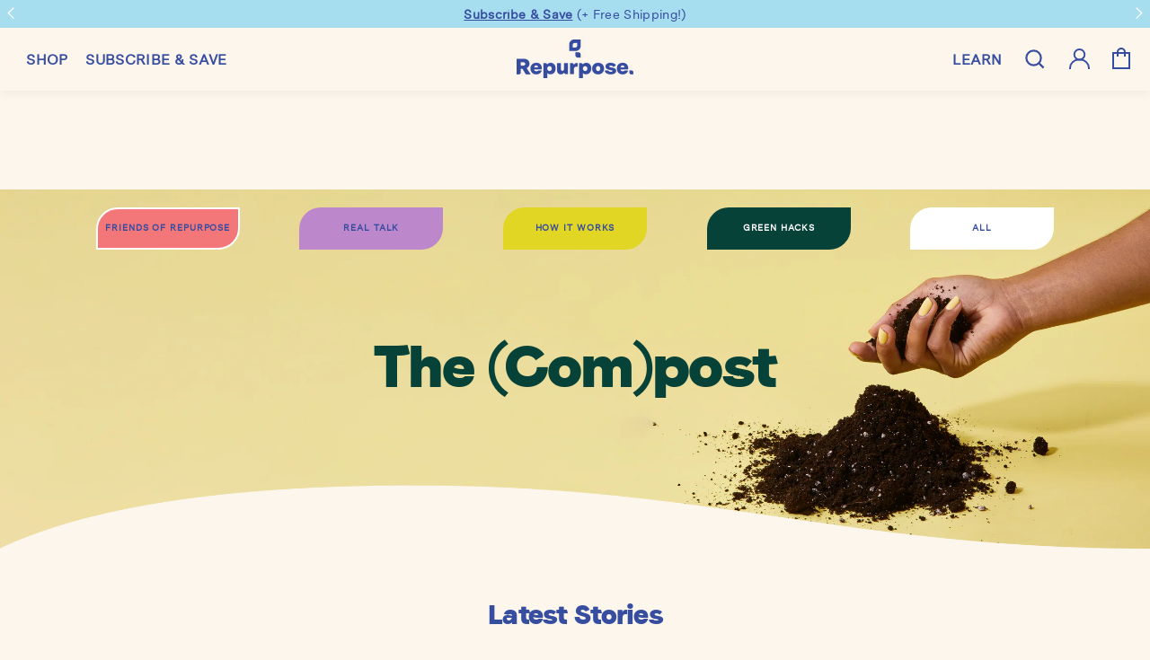

--- FILE ---
content_type: text/html; charset=utf-8
request_url: https://repurpose.com/blogs/careers/tagged/friends-of-repurpose
body_size: 65106
content:
<!doctype html>
<html
  class="no-js"
  lang="en"
  dir="ltr"
>
  <head>
    
      <script id="pieeye-consent-event-fired">
  // PieEye Consent Event Handler
  (async function () {
    // --- Geo API ---
    async function getUserLocation() {
      try {
        const response = await fetch('https://geo.pii.ai/geo');
        const data = await response.json();
        return {
          continent: data.location.continent.code,
          country: data.location.country.code,
          region: data.location.region.code,
          city: data.location.city,
          gpc: data.gpc,
        };
      } catch (error) {
        console.error('Error getting location from internal API:', error);
        return null;
      }
    }

    // --- Region-based rules ---
    async function shouldEnableConsentByDefault(location) {
      if (!location) return false;

      const { country, region, continent, gpc } = location;

      // Canada - Quebec requires explicit consent
      if (country === 'CA' && region === 'CA-QC') return false;

      if (gpc && country === 'US') return false;

      // EU requires explicit consent
      if (continent === 'EU') return false;

      // Default: implicit consent allowed
      return true;
    }

    // --- Consent Application ---
    async function applyConsentSettings() {
      //const gpcDenied = navigator.globalPrivacyControl === true;
      //const gpcDenied = await checkGPC(5, 100);
      const location = await getUserLocation();
      if (!location) return false;

      const { country } = location;
      const allowConsent = await shouldEnableConsentByDefault(location);
      return allowConsent;
    }

    // Helper to get a cookie by name
    function getCookie(name) {
      var match = document.cookie.match(new RegExp('(^| )' + name + '=([^;]+)'));
      return match ? decodeURIComponent(match[2]) : null;
    }

    var cookieName = 'PieEyeConsent';

    try {
      var cookieValue = getCookie(cookieName);
      var consentData = {};
      if (!cookieValue) {
        // Handle case when cookie doesn't exist
        const allowedConsent = await applyConsentSettings();
        if (allowedConsent) {
          consentData = {
            'pieeye-category-necessary': 1,
            'pieeye-category-functional': 1,
            'pieeye-category-targeting-analytics': 1,
            'pieeye-category-performance': 1,
            'pieeye-category-preferences': 1,
          };
        } else {
          consentData = {
            'pieeye-category-necessary': 1,
            'pieeye-category-functional': 0,
            'pieeye-category-targeting-analytics': 0,
            'pieeye-category-performance': 0,
            'pieeye-category-preferences': 0,
          };
        }
      } else {
        consentData = JSON.parse(cookieValue);
      }

      // Push event to GTM with correct structure
      window.dataLayer = window.dataLayer || [];
      window.dataLayer.push({
        event: 'PieEyeActiveConsent',
        PieEyeConsent: consentData,
      });

      console.log('PieEyeActiveConsent fired with:', consentData);
    } catch (e) {
      console.warn('PieEyeConsent cookie missing or invalid:', e);
    }
  })();
</script>

      <script
        type="text/javascript"
        src="https://cdn.cookie.pii.ai/scripts/1/ws/56159fe3-d55b-449d-a27c-39c10f0f122c/domain/d637d311-5a8e-4d20-8bb6-a98f04ee40eb/pieeyeBlocking-repurpose.js"
        async
      ></script>
      <!-- Start of PieEye DNSS Script -->
      <link rel="stylesheet" href="https://pieeyegpc.pii.ai/1/dsrp/08e2853f-24f4-4db7-a47e-6b226fbc2902/gpc.css">
      <script src="https://pieeyegpc.pii.ai/1/dsrp/08e2853f-24f4-4db7-a47e-6b226fbc2902/gpc.min.js" async></script>
      <!-- End of PieEye DNSS Script -->
    
    <script id="pandectes-rules">   /* PANDECTES-GDPR: DO NOT MODIFY AUTO GENERATED CODE OF THIS SCRIPT */      window.PandectesSettings = {"store":{"plan":"basic","theme":"repurpose-streamline/main","primaryLocale":"en","adminMode":false},"tsPublished":1684524792,"declaration":{"showPurpose":false,"showProvider":false,"showDateGenerated":true},"language":{"languageMode":"Single","fallbackLanguage":"en","languageDetection":"browser","languagesSupported":[]},"texts":{"managed":{"headerText":{"en":"We respect your privacy"},"consentText":{"en":"Our website uses"},"dismissButtonText":{"en":"Got It!"},"linkText":{"en":"cookies."},"imprintText":{"en":"Imprint"},"preferencesButtonText":{"en":"Preferences"},"allowButtonText":{"en":"OKAY"},"denyButtonText":{"en":"Decline"},"leaveSiteButtonText":{"en":"Leave this site"},"cookiePolicyText":{"en":"Cookie Policy"},"preferencesPopupTitleText":{"en":"Manage consent preferences"},"preferencesPopupIntroText":{"en":"When you visit any web site, it may store or retrieve information on your browser, mostly in the form of cookies. This information might be about you, your preferences or your device and is mostly used to make the site work as you expect it to. The information does not usually directly identify you, but it can give you a more personalized web experience."},"preferencesPopupCloseButtonText":{"en":"Close"},"preferencesPopupAcceptAllButtonText":{"en":"Accept all"},"preferencesPopupRejectAllButtonText":{"en":"Reject all"},"preferencesPopupSaveButtonText":{"en":"Save preferences & exit"},"accessSectionTitleText":{"en":"Data Portability"},"accessSectionParagraphText":{"en":"You have the right to be able to access your personal data at any time. This includes your account information, your order records as well as any GDPR related requests you have made so far. You have the right to request a full report of your data."},"rectificationSectionTitleText":{"en":"Data Rectification"},"rectificationSectionParagraphText":{"en":"You have the right to request your data to be updated whenever you think it is appropriate."},"erasureSectionTitleText":{"en":"Right to be Forgotten"},"erasureSectionParagraphText":{"en":"Use this option if you want to remove your personal and other data from our store. Keep in mind that this process will delete your account, so you will no longer be able to access or use it anymore."}},"categories":{"strictlyNecessaryCookiesTitleText":{"en":"Strictly necessary cookies"},"functionalityCookiesTitleText":{"en":"Functionality cookies"},"performanceCookiesTitleText":{"en":"Performance cookies"},"targetingCookiesTitleText":{"en":"Targeting cookies"},"unclassifiedCookiesTitleText":{"en":"Unclassified cookies"},"strictlyNecessaryCookiesDescriptionText":{"en":"These cookies are essential in order to enable you to move around the website and use its features, such as accessing secure areas of the website. Without these cookies services you have asked for, like shopping baskets or e-billing, cannot be provided."},"functionalityCookiesDescriptionText":{"en":"These cookies allow the website to remember choices you make (such as your user name, language or the region you are in) and provide enhanced, more personal features. For instance, a website may be able to provide you with local weather reports or traffic news by storing in a cookie the region in which you are currently located. These cookies can also be used to remember changes you have made to text size, fonts and other parts of web pages that you can customise. They may also be used to provide services you have asked for such as watching a video or commenting on a blog. The information these cookies collect may be anonymised and they cannot track your browsing activity on other websites."},"performanceCookiesDescriptionText":{"en":"These cookies collect information about how visitors use a website, for instance which pages visitors go to most often, and if they get error messages from web pages. These cookies don’t collect information that identifies a visitor. All information these cookies collect is aggregated and therefore anonymous. It is only used to improve how a website works."},"targetingCookiesDescriptionText":{"en":"These cookies are used to deliver adverts more relevant to you and your interests They are also used to limit the number of times you see an advertisement as well as help measure the effectiveness of the advertising campaign. They are usually placed by advertising networks with the website operator’s permission. They remember that you have visited a website and this information is shared with other organisations such as advertisers. Quite often targeting or advertising cookies will be linked to site functionality provided by the other organisation."},"unclassifiedCookiesDescriptionText":{"en":"Unclassified cookies are cookies that we are in the process of classifying, together with the providers of individual cookies."}},"auto":{"declName":{"en":"Name"},"declPath":{"en":"Path"},"declType":{"en":"Type"},"declDomain":{"en":"Domain"},"declPurpose":{"en":"Purpose"},"declProvider":{"en":"Provider"},"declRetention":{"en":"Retention"},"declFirstParty":{"en":"First-party"},"declThirdParty":{"en":"Third-party"},"declSeconds":{"en":"seconds"},"declMinutes":{"en":"minutes"},"declHours":{"en":"hours"},"declDays":{"en":"days"},"declMonths":{"en":"months"},"declYears":{"en":"years"},"declSession":{"en":"Session"},"cookiesDetailsText":{"en":"Cookies details"},"preferencesPopupAlwaysAllowedText":{"en":"Always allowed"},"submitButton":{"en":"Submit"},"submittingButton":{"en":"Submitting..."},"cancelButton":{"en":"Cancel"},"guestsSupportInfoText":{"en":"Please login with your customer account to further proceed."},"guestsSupportEmailPlaceholder":{"en":"E-mail address"},"guestsSupportEmailValidationError":{"en":"Email is not valid"},"guestsSupportEmailSuccessTitle":{"en":"Thank you for your request"},"guestsSupportEmailFailureTitle":{"en":"A problem occurred"},"guestsSupportEmailSuccessMessage":{"en":"If you are registered as a customer of this store, you will soon receive an email with instructions on how to proceed."},"guestsSupportEmailFailureMessage":{"en":"Your request was not submitted. Please try again and if problem persists, contact store owner for assistance."},"confirmationSuccessTitle":{"en":"Your request is verified"},"confirmationFailureTitle":{"en":"A problem occurred"},"confirmationSuccessMessage":{"en":"We will soon get back to you as to your request."},"confirmationFailureMessage":{"en":"Your request was not verified. Please try again and if problem persists, contact store owner for assistance"},"consentSectionTitleText":{"en":"Your cookie consent"},"consentSectionNoConsentText":{"en":"You have not consented to the cookies policy of this website."},"consentSectionConsentedText":{"en":"You consented to the cookies policy of this website on"},"consentStatus":{"en":"Consent preference"},"consentDate":{"en":"Consent date"},"consentId":{"en":"Consent ID"},"consentSectionChangeConsentActionText":{"en":"Change consent preference"},"accessSectionGDPRRequestsActionText":{"en":"Data subject requests"},"accessSectionAccountInfoActionText":{"en":"Personal data"},"accessSectionOrdersRecordsActionText":{"en":"Orders"},"accessSectionDownloadReportActionText":{"en":"Request export"},"rectificationCommentPlaceholder":{"en":"Describe what you want to be updated"},"rectificationCommentValidationError":{"en":"Comment is required"},"rectificationSectionEditAccountActionText":{"en":"Request an update"},"erasureSectionRequestDeletionActionText":{"en":"Request personal data deletion"}}},"library":{"previewMode":false,"fadeInTimeout":0,"defaultBlocked":0,"showLink":true,"showImprintLink":false,"enabled":true,"cookie":{"name":"_pandectes_gdpr","expiryDays":365,"secure":true},"dismissOnScroll":false,"dismissOnWindowClick":false,"dismissOnTimeout":false,"palette":{"popup":{"background":"#364CA0","backgroundForCalculations":{"a":1,"b":160,"g":76,"r":54},"text":"#FCF6ED"},"button":{"background":"#A6D8C0","backgroundForCalculations":{"a":1,"b":192,"g":216,"r":166},"text":"#364CA0","textForCalculation":{"a":1,"b":160,"g":76,"r":54},"border":"transparent"}},"content":{"href":"https://repurposecompostables.myshopify.com/pages/privacy-policy","imprintHref":"/","close":"&#10005;","target":"_blank","logo":""},"window":"<div role=\"dialog\" aria-live=\"polite\" aria-label=\"cookieconsent\" aria-describedby=\"cookieconsent:desc\" id=\"pandectes-banner\" class=\"cc-window-wrapper cc-bottom-left-wrapper\"><div class=\"pd-cookie-banner-window cc-window {{classes}}\"><!--googleoff: all-->{{children}}<!--googleon: all--></div></div>","compliance":{"info":"<div class=\"cc-compliance cc-highlight\">{{dismiss}}</div>"},"type":"info","layouts":{"basic":"{{messagelink}}{{compliance}}{{close}}"},"position":"bottom-left","theme":"classic","revokable":false,"animateRevokable":true,"revokableReset":false,"revokableLogoUrl":"https://cdn.shopify.com/s/files/1/0282/7639/2029/t/58/assets/pandectes-reopen-logo.png?v=1684519389","revokablePlacement":"bottom-left","revokableMarginHorizontal":15,"revokableMarginVertical":15,"static":false,"autoAttach":true,"hasTransition":true,"blacklistPage":[""]},"geolocation":{"brOnly":false,"caOnly":false,"euOnly":false,"jpOnly":false,"thOnly":false,"canadaOnly":false,"globalVisibility":true},"dsr":{"guestsSupport":false,"accessSectionDownloadReportAuto":false},"banner":{"resetTs":1572926882,"extraCss":"        .cc-banner-logo {max-width: 24em!important;}    @media(min-width: 768px) {.cc-window.cc-floating{max-width: 24em!important;width: 24em!important;}}    .cc-message, .cc-header, .cc-logo {text-align: center}    .cc-window-wrapper{z-index: 16777100;}    .cc-window{z-index: 16777100;font-family: inherit;}    .cc-header{font-family: inherit;}    .pd-cp-ui{font-family: inherit; background-color: #364CA0;color:#FCF6ED;}    .pd-cp-btn{background-color:#A6D8C0;color:#364CA0!important;}    input + .pd-cp-preferences-slider{background-color: rgba(252, 246, 237, 0.3)}    .pd-cp-scrolling-section::-webkit-scrollbar{background-color: rgba(252, 246, 237, 0.3)}    input:checked + .pd-cp-preferences-slider{background-color: rgba(252, 246, 237, 1)}    .pd-cp-scrolling-section::-webkit-scrollbar-thumb {background-color: rgba(252, 246, 237, 1)}    .pd-cp-ui-close{color:#FCF6ED;}    .pd-cp-preferences-slider:before{background-color: #364CA0}    .pd-cp-title:before {border-color: #FCF6ED!important}    .pd-cp-preferences-slider{background-color:#FCF6ED}    .pd-cp-toggle{color:#FCF6ED!important}    @media(max-width:699px) {.pd-cp-ui-close-top svg {fill: #FCF6ED}}    .pd-cp-toggle:hover,.pd-cp-toggle:visited,.pd-cp-toggle:active{color:#FCF6ED!important}    .pd-cookie-banner-window {}  ","customJavascript":null,"showPoweredBy":false,"isActive":true,"implicitSavePreferences":false,"cookieIcon":false,"blockBots":false,"showCookiesDetails":true,"cookiesBlockedByDefault":"0","hasTransition":true,"blockingPage":false,"showOnlyLandingPage":false,"leaveSiteUrl":"https://www.google.com","linkRespectStoreLang":false},"cookies":{"0":[{"name":"keep_alive","domain":"repurpose.com","path":"/","provider":"Shopify","firstParty":true,"retention":"30 minute(s)","expires":30,"unit":"declMinutes","purpose":{"en":"Used in connection with buyer localization."}},{"name":"secure_customer_sig","domain":"repurpose.com","path":"/","provider":"Shopify","firstParty":true,"retention":"1 year(s)","expires":1,"unit":"declYears","purpose":{"en":"Used in connection with customer login."}},{"name":"localization","domain":"repurpose.com","path":"/","provider":"Shopify","firstParty":true,"retention":"1 year(s)","expires":1,"unit":"declYears","purpose":{"en":"Shopify store localization"}},{"name":"cart_currency","domain":"repurpose.com","path":"/","provider":"Shopify","firstParty":true,"retention":"14 day(s)","expires":14,"unit":"declSession","purpose":{"en":"Used in connection with shopping cart."}},{"name":"_shopify_tm","domain":".repurpose.com","path":"/","provider":"Shopify","firstParty":true,"retention":"30 minute(s)","expires":30,"unit":"declMinutes","purpose":{"en":"Used for managing customer privacy settings."}},{"name":"_shopify_tw","domain":".repurpose.com","path":"/","provider":"Shopify","firstParty":true,"retention":"14 day(s)","expires":14,"unit":"declSession","purpose":{"en":"Used for managing customer privacy settings."}},{"name":"_shopify_m","domain":".repurpose.com","path":"/","provider":"Shopify","firstParty":true,"retention":"1 year(s)","expires":1,"unit":"declYears","purpose":{"en":"Used for managing customer privacy settings."}},{"name":"shopify_pay_redirect","domain":"repurpose.com","path":"/","provider":"Shopify","firstParty":true,"retention":"60 minute(s)","expires":60,"unit":"declMinutes","purpose":{"en":"Used in connection with checkout."}},{"name":"cart_sig","domain":"repurpose.com","path":"/","provider":"Shopify","firstParty":true,"retention":"14 day(s)","expires":14,"unit":"declSession","purpose":{"en":"Used in connection with checkout."}},{"name":"_tracking_consent","domain":".repurpose.com","path":"/","provider":"Shopify","firstParty":true,"retention":"1 year(s)","expires":1,"unit":"declYears","purpose":{"en":"Tracking preferences."}},{"name":"_secure_session_id","domain":"repurpose.com","path":"/","provider":"Shopify","firstParty":true,"retention":"24 hour(s)","expires":24,"unit":"declHours","purpose":{"en":"Used in connection with navigation through a storefront."}}],"1":[{"name":"_orig_referrer","domain":".repurpose.com","path":"/","provider":"Shopify","firstParty":true,"retention":"14 day(s)","expires":14,"unit":"declSession","purpose":{"en":"Tracks landing pages."}},{"name":"_landing_page","domain":".repurpose.com","path":"/","provider":"Shopify","firstParty":true,"retention":"14 day(s)","expires":14,"unit":"declSession","purpose":{"en":"Tracks landing pages."}},{"name":"_y","domain":".repurpose.com","path":"/","provider":"Shopify","firstParty":true,"retention":"1 year(s)","expires":1,"unit":"declYears","purpose":{"en":"Shopify analytics."}},{"name":"_s","domain":".repurpose.com","path":"/","provider":"Shopify","firstParty":true,"retention":"30 minute(s)","expires":30,"unit":"declMinutes","purpose":{"en":"Shopify analytics."}},{"name":"_shopify_y","domain":".repurpose.com","path":"/","provider":"Shopify","firstParty":true,"retention":"1 year(s)","expires":1,"unit":"declYears","purpose":{"en":"Shopify analytics."}},{"name":"_shopify_s","domain":".repurpose.com","path":"/","provider":"Shopify","firstParty":true,"retention":"30 minute(s)","expires":30,"unit":"declMinutes","purpose":{"en":"Shopify analytics."}},{"name":"_shopify_sa_t","domain":".repurpose.com","path":"/","provider":"Shopify","firstParty":true,"retention":"30 minute(s)","expires":30,"unit":"declMinutes","purpose":{"en":"Shopify analytics relating to marketing & referrals."}},{"name":"_shopify_sa_p","domain":".repurpose.com","path":"/","provider":"Shopify","firstParty":true,"retention":"30 minute(s)","expires":30,"unit":"declMinutes","purpose":{"en":"Shopify analytics relating to marketing & referrals."}},{"name":"_hjSessionUser_2743256","domain":".repurpose.com","path":"/","provider":"Hotjar","firstParty":true,"retention":"1 year(s)","expires":1,"unit":"declYears","purpose":{"en":"Used by Hotjar to store a unique user ID."}},{"name":"_hjSession_2743256","domain":".repurpose.com","path":"/","provider":"Hotjar","firstParty":true,"retention":"30 minute(s)","expires":30,"unit":"declMinutes","purpose":{"en":"Used by Hotjar to provide functions across pages."}}],"2":[{"name":"_ga","domain":".repurpose.com","path":"/","provider":"Google","firstParty":true,"retention":"1 year(s)","expires":1,"unit":"declYears","purpose":{"en":"Cookie is set by Google Analytics with unknown functionality"}},{"name":"_gid","domain":".repurpose.com","path":"/","provider":"Google","firstParty":true,"retention":"24 hour(s)","expires":24,"unit":"declHours","purpose":{"en":"Cookie is placed by Google Analytics to count and track pageviews."}},{"name":"_gat","domain":".repurpose.com","path":"/","provider":"Google","firstParty":true,"retention":"44 second(s)","expires":44,"unit":"declSeconds","purpose":{"en":"Cookie is placed by Google Analytics to filter requests from bots."}}],"4":[{"name":"_gcl_au","domain":".repurpose.com","path":"/","provider":"Google","firstParty":true,"retention":"90 day(s)","expires":90,"unit":"declSession","purpose":{"en":"Cookie is placed by Google Tag Manager to track conversions."}},{"name":"IDE","domain":".doubleclick.net","path":"/","provider":"Google","firstParty":true,"retention":"1 year(s)","expires":1,"unit":"declYears","purpose":{"en":"To measure the visitors’ actions after they click through from an advert. Expires after 1 year."}},{"name":"_fbp","domain":".repurpose.com","path":"/","provider":"Facebook","firstParty":true,"retention":"90 day(s)","expires":90,"unit":"declSession","purpose":{"en":"Cookie is placed by Facebook to track visits across websites."}},{"name":"_pin_unauth","domain":".repurpose.com","path":"/","provider":"Pinterest","firstParty":true,"retention":"1 year(s)","expires":1,"unit":"declYears","purpose":{"en":"Used to group actions for users who cannot be identified by Pinterest."}},{"name":"__kla_id","domain":"repurpose.com","path":"/","provider":"Klaviyo","firstParty":true,"retention":"1 year(s)","expires":1,"unit":"declYears","purpose":{"en":"Tracks when someone clicks through a Klaviyo email to your website"}}],"8":[{"name":"_cmp_a","domain":".repurpose.com","path":"/","provider":"Unknown","firstParty":true,"retention":"24 hour(s)","expires":24,"unit":"declHours","purpose":{"en":""}},{"name":"_hjFirstSeen","domain":".repurpose.com","path":"/","provider":"Unknown","firstParty":true,"retention":"30 minute(s)","expires":30,"unit":"declMinutes","purpose":{"en":""}},{"name":"_hjIncludedInSessionSample","domain":"repurpose.com","path":"/","provider":"Unknown","firstParty":true,"retention":"2 minute(s)","expires":2,"unit":"declMinutes","purpose":{"en":""}},{"name":"_hjIncludedInPageviewSample","domain":"repurpose.com","path":"/","provider":"Unknown","firstParty":true,"retention":"2 minute(s)","expires":2,"unit":"declMinutes","purpose":{"en":""}},{"name":"_hjAbsoluteSessionInProgress","domain":".repurpose.com","path":"/","provider":"Unknown","firstParty":true,"retention":"30 minute(s)","expires":30,"unit":"declMinutes","purpose":{"en":""}}]},"blocker":{"isActive":false,"googleConsentMode":{"id":"","analyticsId":"","isActive":false,"adStorageCategory":4,"analyticsStorageCategory":2,"personalizationStorageCategory":1,"functionalityStorageCategory":1,"customEvent":true,"securityStorageCategory":0,"redactData":true,"urlPassthrough":false},"facebookPixel":{"id":"","isActive":false,"ldu":false},"rakuten":{"isActive":false,"cmp":false,"ccpa":false},"defaultBlocked":0,"patterns":{"whiteList":[],"blackList":{"1":[],"2":[],"4":[],"8":[]},"iframesWhiteList":[],"iframesBlackList":{"1":[],"2":[],"4":[],"8":[]},"beaconsWhiteList":[],"beaconsBlackList":{"1":[],"2":[],"4":[],"8":[]}}}}      !function(){"use strict";window.PandectesRules=window.PandectesRules||{},window.PandectesRules.manualBlacklist={1:[],2:[],4:[]},window.PandectesRules.blacklistedIFrames={1:[],2:[],4:[]},window.PandectesRules.blacklistedCss={1:[],2:[],4:[]},window.PandectesRules.blacklistedBeacons={1:[],2:[],4:[]};var e="javascript/blocked",t="_pandectes_gdpr";function r(e){return new RegExp(e.replace(/[/\\.+?$()]/g,"\\$&").replace("*","(.*)"))}var n=function(e){try{return JSON.parse(e)}catch(e){return!1}},a=function(e){var t=arguments.length>1&&void 0!==arguments[1]?arguments[1]:"log",r=new URLSearchParams(window.location.search);r.get("rules_debug")&&console[t]("PandectesRules: ".concat(e))};function s(e,t){var r=Object.keys(e);if(Object.getOwnPropertySymbols){var n=Object.getOwnPropertySymbols(e);t&&(n=n.filter((function(t){return Object.getOwnPropertyDescriptor(e,t).enumerable}))),r.push.apply(r,n)}return r}function i(e){for(var t=1;t<arguments.length;t++){var r=null!=arguments[t]?arguments[t]:{};t%2?s(Object(r),!0).forEach((function(t){o(e,t,r[t])})):Object.getOwnPropertyDescriptors?Object.defineProperties(e,Object.getOwnPropertyDescriptors(r)):s(Object(r)).forEach((function(t){Object.defineProperty(e,t,Object.getOwnPropertyDescriptor(r,t))}))}return e}function o(e,t,r){return t in e?Object.defineProperty(e,t,{value:r,enumerable:!0,configurable:!0,writable:!0}):e[t]=r,e}function c(e,t){return function(e){if(Array.isArray(e))return e}(e)||function(e,t){var r=null==e?null:"undefined"!=typeof Symbol&&e[Symbol.iterator]||e["@@iterator"];if(null==r)return;var n,a,s=[],i=!0,o=!1;try{for(r=r.call(e);!(i=(n=r.next()).done)&&(s.push(n.value),!t||s.length!==t);i=!0);}catch(e){o=!0,a=e}finally{try{i||null==r.return||r.return()}finally{if(o)throw a}}return s}(e,t)||u(e,t)||function(){throw new TypeError("Invalid attempt to destructure non-iterable instance.\nIn order to be iterable, non-array objects must have a [Symbol.iterator]() method.")}()}function l(e){return function(e){if(Array.isArray(e))return d(e)}(e)||function(e){if("undefined"!=typeof Symbol&&null!=e[Symbol.iterator]||null!=e["@@iterator"])return Array.from(e)}(e)||u(e)||function(){throw new TypeError("Invalid attempt to spread non-iterable instance.\nIn order to be iterable, non-array objects must have a [Symbol.iterator]() method.")}()}function u(e,t){if(e){if("string"==typeof e)return d(e,t);var r=Object.prototype.toString.call(e).slice(8,-1);return"Object"===r&&e.constructor&&(r=e.constructor.name),"Map"===r||"Set"===r?Array.from(e):"Arguments"===r||/^(?:Ui|I)nt(?:8|16|32)(?:Clamped)?Array$/.test(r)?d(e,t):void 0}}function d(e,t){(null==t||t>e.length)&&(t=e.length);for(var r=0,n=new Array(t);r<t;r++)n[r]=e[r];return n}var f="Pandectes"===window.navigator.userAgent;a("userAgent -> ".concat(window.navigator.userAgent.substring(0,50)));var p=function(){var e,r=arguments.length>0&&void 0!==arguments[0]?arguments[0]:t,a="; "+document.cookie,s=a.split("; "+r+"=");if(s.length<2)e={};else{var i=s.pop(),o=i.split(";");e=window.atob(o.shift())}var c=n(e);return!1!==c?c:e}(),g=window.PandectesSettings,h=g.banner.isActive,y=g.blocker.defaultBlocked,b=p&&null!==p.preferences&&void 0!==p.preferences?p.preferences:null,v=h?null===b?y:b:0,m={1:0==(1&v),2:0==(2&v),4:0==(4&v)},w=window.PandectesSettings.blocker.patterns,k=w.blackList,L=w.whiteList,P=w.iframesBlackList,C=w.iframesWhiteList,A=w.beaconsBlackList,S=w.beaconsWhiteList,_={blackList:[],whiteList:[],iframesBlackList:{1:[],2:[],4:[],8:[]},iframesWhiteList:[],beaconsBlackList:{1:[],2:[],4:[],8:[]},beaconsWhiteList:[]};[1,2,4].map((function(e){var t;m[e]||((t=_.blackList).push.apply(t,l(k[e].length?k[e].map(r):[])),_.iframesBlackList[e]=P[e].length?P[e].map(r):[],_.beaconsBlackList[e]=A[e].length?A[e].map(r):[])})),_.whiteList=L.length?L.map(r):[],_.iframesWhiteList=C.length?C.map(r):[],_.beaconsWhiteList=S.length?S.map(r):[];var B={scripts:[],iframes:{1:[],2:[],4:[]},beacons:{1:[],2:[],4:[]},css:{1:[],2:[],4:[]}},E=function(t,r){return t&&(!r||r!==e)&&(!_.blackList||_.blackList.some((function(e){return e.test(t)})))&&(!_.whiteList||_.whiteList.every((function(e){return!e.test(t)})))},O=function(e){var t=e.getAttribute("src");return _.blackList&&_.blackList.every((function(e){return!e.test(t)}))||_.whiteList&&_.whiteList.some((function(e){return e.test(t)}))},I=function(e,t){var r=_.iframesBlackList[t],n=_.iframesWhiteList;return e&&(!r||r.some((function(t){return t.test(e)})))&&(!n||n.every((function(t){return!t.test(e)})))},R=function(e,t){var r=_.beaconsBlackList[t],n=_.beaconsWhiteList;return e&&(!r||r.some((function(t){return t.test(e)})))&&(!n||n.every((function(t){return!t.test(e)})))},j=new MutationObserver((function(e){for(var t=0;t<e.length;t++)for(var r=e[t].addedNodes,n=0;n<r.length;n++){var a=r[n],s=a.dataset&&a.dataset.cookiecategory;if(1===a.nodeType&&"LINK"===a.tagName){var i=a.dataset&&a.dataset.href;if(i&&s)switch(s){case"functionality":case"C0001":B.css[1].push(i);break;case"performance":case"C0002":B.css[2].push(i);break;case"targeting":case"C0003":B.css[4].push(i)}}}})),x=new MutationObserver((function(t){for(var r=0;r<t.length;r++)for(var n=t[r].addedNodes,a=function(t){var r=n[t],a=r.src||r.dataset&&r.dataset.src,s=r.dataset&&r.dataset.cookiecategory;if(1===r.nodeType&&"IFRAME"===r.tagName){if(a){var i=!1;I(a,1)||"functionality"===s||"C0001"===s?(i=!0,B.iframes[1].push(a)):I(a,2)||"performance"===s||"C0002"===s?(i=!0,B.iframes[2].push(a)):(I(a,4)||"targeting"===s||"C0003"===s)&&(i=!0,B.iframes[4].push(a)),i&&(r.removeAttribute("src"),r.setAttribute("data-src",a))}}else if(1===r.nodeType&&"IMG"===r.tagName){if(a){var o=!1;R(a,1)?(o=!0,B.beacons[1].push(a)):R(a,2)?(o=!0,B.beacons[2].push(a)):R(a,4)&&(o=!0,B.beacons[4].push(a)),o&&(r.removeAttribute("src"),r.setAttribute("data-src",a))}}else if(1===r.nodeType&&"LINK"===r.tagName){var c=r.dataset&&r.dataset.href;if(c&&s)switch(s){case"functionality":case"C0001":B.css[1].push(c);break;case"performance":case"C0002":B.css[2].push(c);break;case"targeting":case"C0003":B.css[4].push(c)}}else if(1===r.nodeType&&"SCRIPT"===r.tagName){var l=r.type,u=!1;if(E(a,l))u=!0;else if(a&&s)switch(s){case"functionality":case"C0001":u=!0,window.PandectesRules.manualBlacklist[1].push(a);break;case"performance":case"C0002":u=!0,window.PandectesRules.manualBlacklist[2].push(a);break;case"targeting":case"C0003":u=!0,window.PandectesRules.manualBlacklist[4].push(a)}if(u){B.scripts.push([r,l]),r.type=e;r.addEventListener("beforescriptexecute",(function t(n){r.getAttribute("type")===e&&n.preventDefault(),r.removeEventListener("beforescriptexecute",t)})),r.parentElement&&r.parentElement.removeChild(r)}}},s=0;s<n.length;s++)a(s)})),T=document.createElement,N={src:Object.getOwnPropertyDescriptor(HTMLScriptElement.prototype,"src"),type:Object.getOwnPropertyDescriptor(HTMLScriptElement.prototype,"type")};window.PandectesRules.unblockCss=function(e){var t=B.css[e]||[];t.length&&a("Unblocking CSS for ".concat(e)),t.forEach((function(e){var t=document.querySelector('link[data-href^="'.concat(e,'"]'));t.removeAttribute("data-href"),t.href=e})),B.css[e]=[]},window.PandectesRules.unblockIFrames=function(e){var t=B.iframes[e]||[];t.length&&a("Unblocking IFrames for ".concat(e)),_.iframesBlackList[e]=[],t.forEach((function(e){var t=document.querySelector('iframe[data-src^="'.concat(e,'"]'));t.removeAttribute("data-src"),t.src=e})),B.iframes[e]=[]},window.PandectesRules.unblockBeacons=function(e){var t=B.beacons[e]||[];t.length&&a("Unblocking Beacons for ".concat(e)),_.beaconsBlackList[e]=[],t.forEach((function(e){var t=document.querySelector('img[data-src^="'.concat(e,'"]'));t.removeAttribute("data-src"),t.src=e})),B.beacons[e]=[]},window.PandectesRules.unblock=function(t){t.length<1?(_.blackList=[],_.whiteList=[],_.iframesBlackList=[],_.iframesWhiteList=[]):(_.blackList&&(_.blackList=_.blackList.filter((function(e){return t.every((function(t){return"string"==typeof t?!e.test(t):t instanceof RegExp?e.toString()!==t.toString():void 0}))}))),_.whiteList&&(_.whiteList=[].concat(l(_.whiteList),l(t.map((function(e){if("string"==typeof e){var t=".*"+r(e)+".*";if(_.whiteList.every((function(e){return e.toString()!==t.toString()})))return new RegExp(t)}else if(e instanceof RegExp&&_.whiteList.every((function(t){return t.toString()!==e.toString()})))return e;return null})).filter(Boolean)))));for(var n=document.querySelectorAll('script[type="'.concat(e,'"]')),s=0;s<n.length;s++){var i=n[s];O(i)&&(B.scripts.push([i,"application/javascript"]),i.parentElement.removeChild(i))}var o=0;l(B.scripts).forEach((function(e,t){var r=c(e,2),n=r[0],a=r[1];if(O(n)){for(var s=document.createElement("script"),i=0;i<n.attributes.length;i++){var l=n.attributes[i];"src"!==l.name&&"type"!==l.name&&s.setAttribute(l.name,n.attributes[i].value)}s.setAttribute("src",n.src),s.setAttribute("type",a||"application/javascript"),document.head.appendChild(s),B.scripts.splice(t-o,1),o++}})),0==_.blackList.length&&0===_.iframesBlackList[1].length&&0===_.iframesBlackList[2].length&&0===_.iframesBlackList[4].length&&0===_.beaconsBlackList[1].length&&0===_.beaconsBlackList[2].length&&0===_.beaconsBlackList[4].length&&(a("Disconnecting observers"),x.disconnect(),j.disconnect())};var D=window.PandectesSettings.blocker,M=setInterval((function(){window.Shopify&&(clearInterval(M),window.Shopify.loadFeatures&&window.Shopify.loadFeatures([{name:"consent-tracking-api",version:"0.1"}],(function(e){if(e)a("CustomerPrivacy API -> failed to load","warning");else if(a("CustomerPrivacy API -> loaded successfully"),(f||(0==(2&v)||0==(4&v)))&&window.Shopify.customerPrivacy.setTrackingConsent(!0,(function(e){e&&e.error?a("CustomerPrivacy API -> failed to allow tracking","error"):a("CustomerPrivacy API (Rules) -> tracking allowed")})),D.gpcIsActive&&"CCPA"===window.Shopify.customerPrivacy.getRegulation()){var t=navigator.globalPrivacyControl;void 0!==t?window.Shopify.customerPrivacy.setCCPAConsent(!t,(function(e){e&&e.error?a("CustomerPrivacy API -> failed to set CCPA consent","error"):a("CustomerPrivacy API (Rules) -> CCPA data sell "+(t?"disallowed":"allowed"))})):a("navigator.globalPrivacyControl is not set")}})))}),10),W=window.PandectesSettings,z=W.banner.isActive,F=W.blocker.googleConsentMode,U=F.isActive,q=F.customEvent,H=F.redactData,$=F.urlPassthrough,G=F.adStorageCategory,K=F.analyticsStorageCategory,J=F.functionalityStorageCategory,Y=F.personalizationStorageCategory,Q=F.securityStorageCategory;function V(){window.dataLayer.push(arguments)}window.dataLayer=window.dataLayer||[];var X,Z,ee={hasInitialized:!1,ads_data_redaction:!1,url_passthrough:!1,storage:{ad_storage:"granted",analytics_storage:"granted",functionality_storage:"granted",personalization_storage:"granted",security_storage:"granted",wait_for_update:500}};if(z&&U){var te=0==(v&G)?"granted":"denied",re=0==(v&K)?"granted":"denied",ne=0==(v&J)?"granted":"denied",ae=0==(v&Y)?"granted":"denied",se=0==(v&Q)?"granted":"denied";ee.hasInitialized=!0,ee.ads_data_redaction="denied"===te&&H,ee.url_passthrough=$,ee.storage.ad_storage=te,ee.storage.analytics_storage=re,ee.storage.functionality_storage=ne,ee.storage.personalization_storage=ae,ee.storage.security_storage=se,ee.ads_data_redaction&&V("set","ads_data_redaction",ee.ads_data_redaction),ee.url_passthrough&&V("set","url_passthrough",ee.url_passthrough),V("consent","default",ee.storage),q&&(Z=7===(X=v)?"deny":0===X?"allow":"mixed",window.dataLayer.push({event:"Pandectes_Consent_Update",pandectes_status:Z,pandectes_categories:{C0000:"allow",C0001:m[1]?"allow":"deny",C0002:m[2]?"allow":"deny",C0003:m[4]?"allow":"deny"}})),a("Google consent mode initialized")}window.PandectesRules.gcm=ee;var ie=window.PandectesSettings,oe=ie.banner.isActive,ce=ie.blocker.isActive;a("Blocker -> "+(ce?"Active":"Inactive")),a("Banner -> "+(oe?"Active":"Inactive")),a("ActualPrefs -> "+v);var le=null===b&&/\/checkouts\//.test(window.location.pathname);0!==v&&!1===f&&ce&&!le?(a("Blocker will execute"),document.createElement=function(){for(var t=arguments.length,r=new Array(t),n=0;n<t;n++)r[n]=arguments[n];if("script"!==r[0].toLowerCase())return T.bind?T.bind(document).apply(void 0,r):T;var a=T.bind(document).apply(void 0,r);try{Object.defineProperties(a,{src:i(i({},N.src),{},{set:function(t){E(t,a.type)&&N.type.set.call(this,e),N.src.set.call(this,t)}}),type:i(i({},N.type),{},{get:function(){var t=N.type.get.call(this);return t===e||E(this.src,t)?null:t},set:function(t){var r=E(a.src,a.type)?e:t;N.type.set.call(this,r)}})}),a.setAttribute=function(t,r){if("type"===t){var n=E(a.src,a.type)?e:r;N.type.set.call(a,n)}else"src"===t?(E(r,a.type)&&N.type.set.call(a,e),N.src.set.call(a,r)):HTMLScriptElement.prototype.setAttribute.call(a,t,r)}}catch(e){console.warn("Yett: unable to prevent script execution for script src ",a.src,".\n",'A likely cause would be because you are using a third-party browser extension that monkey patches the "document.createElement" function.')}return a},x.observe(document.documentElement,{childList:!0,subtree:!0}),j.observe(document.documentElement,{childList:!0,subtree:!0})):a("Blocker will not execute")}();
</script>

    <script>window.performance && window.performance.mark && window.performance.mark('shopify.content_for_header.start');</script><meta name="google-site-verification" content="mYMuMmGp_eiTEr7tuSm69rAC_0iB1V9w0CSXQ7um-po">
<meta id="shopify-digital-wallet" name="shopify-digital-wallet" content="/28276392029/digital_wallets/dialog">
<meta name="shopify-checkout-api-token" content="d41627ef5a1309634d85f2851c267aac">
<meta id="in-context-paypal-metadata" data-shop-id="28276392029" data-venmo-supported="false" data-environment="production" data-locale="en_US" data-paypal-v4="true" data-currency="USD">
<link rel="alternate" type="application/atom+xml" title="Feed" href="/blogs/careers/tagged/friends-of-repurpose.atom" />
<script async="async" src="/checkouts/internal/preloads.js?locale=en-US"></script>
<link rel="preconnect" href="https://shop.app" crossorigin="anonymous">
<script async="async" src="https://shop.app/checkouts/internal/preloads.js?locale=en-US&shop_id=28276392029" crossorigin="anonymous"></script>
<script id="apple-pay-shop-capabilities" type="application/json">{"shopId":28276392029,"countryCode":"US","currencyCode":"USD","merchantCapabilities":["supports3DS"],"merchantId":"gid:\/\/shopify\/Shop\/28276392029","merchantName":"Repurpose","requiredBillingContactFields":["postalAddress","email","phone"],"requiredShippingContactFields":["postalAddress","email","phone"],"shippingType":"shipping","supportedNetworks":["visa","masterCard","amex","discover","elo","jcb"],"total":{"type":"pending","label":"Repurpose","amount":"1.00"},"shopifyPaymentsEnabled":true,"supportsSubscriptions":true}</script>
<script id="shopify-features" type="application/json">{"accessToken":"d41627ef5a1309634d85f2851c267aac","betas":["rich-media-storefront-analytics"],"domain":"repurpose.com","predictiveSearch":true,"shopId":28276392029,"locale":"en"}</script>
<script>var Shopify = Shopify || {};
Shopify.shop = "repurposecompostables.myshopify.com";
Shopify.locale = "en";
Shopify.currency = {"active":"USD","rate":"1.0"};
Shopify.country = "US";
Shopify.theme = {"name":"LIVE *Customizer Edits Here*","id":141506478293,"schema_name":"Streamline","schema_version":"3.4.5","theme_store_id":null,"role":"main"};
Shopify.theme.handle = "null";
Shopify.theme.style = {"id":null,"handle":null};
Shopify.cdnHost = "repurpose.com/cdn";
Shopify.routes = Shopify.routes || {};
Shopify.routes.root = "/";</script>
<script type="module">!function(o){(o.Shopify=o.Shopify||{}).modules=!0}(window);</script>
<script>!function(o){function n(){var o=[];function n(){o.push(Array.prototype.slice.apply(arguments))}return n.q=o,n}var t=o.Shopify=o.Shopify||{};t.loadFeatures=n(),t.autoloadFeatures=n()}(window);</script>
<script>
  window.ShopifyPay = window.ShopifyPay || {};
  window.ShopifyPay.apiHost = "shop.app\/pay";
  window.ShopifyPay.redirectState = null;
</script>
<script id="shop-js-analytics" type="application/json">{"pageType":"blog"}</script>
<script defer="defer" async type="module" src="//repurpose.com/cdn/shopifycloud/shop-js/modules/v2/client.init-shop-cart-sync_IZsNAliE.en.esm.js"></script>
<script defer="defer" async type="module" src="//repurpose.com/cdn/shopifycloud/shop-js/modules/v2/chunk.common_0OUaOowp.esm.js"></script>
<script type="module">
  await import("//repurpose.com/cdn/shopifycloud/shop-js/modules/v2/client.init-shop-cart-sync_IZsNAliE.en.esm.js");
await import("//repurpose.com/cdn/shopifycloud/shop-js/modules/v2/chunk.common_0OUaOowp.esm.js");

  window.Shopify.SignInWithShop?.initShopCartSync?.({"fedCMEnabled":true,"windoidEnabled":true});

</script>
<script>
  window.Shopify = window.Shopify || {};
  if (!window.Shopify.featureAssets) window.Shopify.featureAssets = {};
  window.Shopify.featureAssets['shop-js'] = {"shop-cart-sync":["modules/v2/client.shop-cart-sync_DLOhI_0X.en.esm.js","modules/v2/chunk.common_0OUaOowp.esm.js"],"init-fed-cm":["modules/v2/client.init-fed-cm_C6YtU0w6.en.esm.js","modules/v2/chunk.common_0OUaOowp.esm.js"],"shop-button":["modules/v2/client.shop-button_BCMx7GTG.en.esm.js","modules/v2/chunk.common_0OUaOowp.esm.js"],"shop-cash-offers":["modules/v2/client.shop-cash-offers_BT26qb5j.en.esm.js","modules/v2/chunk.common_0OUaOowp.esm.js","modules/v2/chunk.modal_CGo_dVj3.esm.js"],"init-windoid":["modules/v2/client.init-windoid_B9PkRMql.en.esm.js","modules/v2/chunk.common_0OUaOowp.esm.js"],"init-shop-email-lookup-coordinator":["modules/v2/client.init-shop-email-lookup-coordinator_DZkqjsbU.en.esm.js","modules/v2/chunk.common_0OUaOowp.esm.js"],"shop-toast-manager":["modules/v2/client.shop-toast-manager_Di2EnuM7.en.esm.js","modules/v2/chunk.common_0OUaOowp.esm.js"],"shop-login-button":["modules/v2/client.shop-login-button_BtqW_SIO.en.esm.js","modules/v2/chunk.common_0OUaOowp.esm.js","modules/v2/chunk.modal_CGo_dVj3.esm.js"],"avatar":["modules/v2/client.avatar_BTnouDA3.en.esm.js"],"pay-button":["modules/v2/client.pay-button_CWa-C9R1.en.esm.js","modules/v2/chunk.common_0OUaOowp.esm.js"],"init-shop-cart-sync":["modules/v2/client.init-shop-cart-sync_IZsNAliE.en.esm.js","modules/v2/chunk.common_0OUaOowp.esm.js"],"init-customer-accounts":["modules/v2/client.init-customer-accounts_DenGwJTU.en.esm.js","modules/v2/client.shop-login-button_BtqW_SIO.en.esm.js","modules/v2/chunk.common_0OUaOowp.esm.js","modules/v2/chunk.modal_CGo_dVj3.esm.js"],"init-shop-for-new-customer-accounts":["modules/v2/client.init-shop-for-new-customer-accounts_JdHXxpS9.en.esm.js","modules/v2/client.shop-login-button_BtqW_SIO.en.esm.js","modules/v2/chunk.common_0OUaOowp.esm.js","modules/v2/chunk.modal_CGo_dVj3.esm.js"],"init-customer-accounts-sign-up":["modules/v2/client.init-customer-accounts-sign-up_D6__K_p8.en.esm.js","modules/v2/client.shop-login-button_BtqW_SIO.en.esm.js","modules/v2/chunk.common_0OUaOowp.esm.js","modules/v2/chunk.modal_CGo_dVj3.esm.js"],"checkout-modal":["modules/v2/client.checkout-modal_C_ZQDY6s.en.esm.js","modules/v2/chunk.common_0OUaOowp.esm.js","modules/v2/chunk.modal_CGo_dVj3.esm.js"],"shop-follow-button":["modules/v2/client.shop-follow-button_XetIsj8l.en.esm.js","modules/v2/chunk.common_0OUaOowp.esm.js","modules/v2/chunk.modal_CGo_dVj3.esm.js"],"lead-capture":["modules/v2/client.lead-capture_DvA72MRN.en.esm.js","modules/v2/chunk.common_0OUaOowp.esm.js","modules/v2/chunk.modal_CGo_dVj3.esm.js"],"shop-login":["modules/v2/client.shop-login_ClXNxyh6.en.esm.js","modules/v2/chunk.common_0OUaOowp.esm.js","modules/v2/chunk.modal_CGo_dVj3.esm.js"],"payment-terms":["modules/v2/client.payment-terms_CNlwjfZz.en.esm.js","modules/v2/chunk.common_0OUaOowp.esm.js","modules/v2/chunk.modal_CGo_dVj3.esm.js"]};
</script>
<script>(function() {
  var isLoaded = false;
  function asyncLoad() {
    if (isLoaded) return;
    isLoaded = true;
    var urls = ["https:\/\/static.shareasale.com\/json\/shopify\/shareasale-tracking.js?sasmid=114395\u0026ssmtid=19038\u0026shop=repurposecompostables.myshopify.com","https:\/\/config.gorgias.chat\/bundle-loader\/01GYCCRTKFG4GZEQ7MW7BWTP1S?source=shopify1click\u0026shop=repurposecompostables.myshopify.com","https:\/\/cdn-loyalty.yotpo.com\/loader\/scvdpgoGlLJwirFbe2_Aqg.js?shop=repurposecompostables.myshopify.com","https:\/\/shopify-widget.route.com\/shopify.widget.js?shop=repurposecompostables.myshopify.com","https:\/\/cdn.attn.tv\/repurposeinc\/dtag.js?shop=repurposecompostables.myshopify.com","https:\/\/cdn.cookie.pii.ai\/scripts\/1\/ws\/56159fe3-d55b-449d-a27c-39c10f0f122c\/domain\/d637d311-5a8e-4d20-8bb6-a98f04ee40eb\/shopify-loadscript-d637d311-5a8e-4d20-8bb6-a98f04ee40eb.js?shop=repurposecompostables.myshopify.com","https:\/\/cdn.nfcube.com\/instafeed-39b6e6bf0b71e8d837635f8ef25d1b78.js?shop=repurposecompostables.myshopify.com","https:\/\/cdn.9gtb.com\/loader.js?g_cvt_id=f160ee86-a87e-48f2-9486-d26c79996bca\u0026shop=repurposecompostables.myshopify.com","\/\/cdn.shopify.com\/proxy\/04d159ec1df562d361a79bb82aeaeb0523145531813b3e99d4b044b59c510099\/s3-us-west-2.amazonaws.com\/jsstore\/a\/OO9H1QO\/ge.js?shop=repurposecompostables.myshopify.com\u0026sp-cache-control=cHVibGljLCBtYXgtYWdlPTkwMA","\/\/cdn.shopify.com\/proxy\/3237d4dcfb8df68482b561037dac5966ae80a98daa67bada4601dd29640a1a8b\/app.retention.com\/shopify\/shopify_app_add_to_cart_script.js?shop=repurposecompostables.myshopify.com\u0026sp-cache-control=cHVibGljLCBtYXgtYWdlPTkwMA","https:\/\/static.rechargecdn.com\/static\/js\/recharge.js?shop=repurposecompostables.myshopify.com"];
    for (var i = 0; i < urls.length; i++) {
      var s = document.createElement('script');
      s.type = 'text/javascript';
      s.async = true;
      s.src = urls[i];
      var x = document.getElementsByTagName('script')[0];
      x.parentNode.insertBefore(s, x);
    }
  };
  if(window.attachEvent) {
    window.attachEvent('onload', asyncLoad);
  } else {
    window.addEventListener('load', asyncLoad, false);
  }
})();</script>
<script id="__st">var __st={"a":28276392029,"offset":-28800,"reqid":"e11b6c42-3c77-4c98-b868-6a8520a303af-1768409317","pageurl":"repurpose.com\/blogs\/careers\/tagged\/friends-of-repurpose","s":"blogs-49333469277","u":"8d24044f2817","p":"blog","rtyp":"blog","rid":49333469277};</script>
<script>window.ShopifyPaypalV4VisibilityTracking = true;</script>
<script id="captcha-bootstrap">!function(){'use strict';const t='contact',e='account',n='new_comment',o=[[t,t],['blogs',n],['comments',n],[t,'customer']],c=[[e,'customer_login'],[e,'guest_login'],[e,'recover_customer_password'],[e,'create_customer']],r=t=>t.map((([t,e])=>`form[action*='/${t}']:not([data-nocaptcha='true']) input[name='form_type'][value='${e}']`)).join(','),a=t=>()=>t?[...document.querySelectorAll(t)].map((t=>t.form)):[];function s(){const t=[...o],e=r(t);return a(e)}const i='password',u='form_key',d=['recaptcha-v3-token','g-recaptcha-response','h-captcha-response',i],f=()=>{try{return window.sessionStorage}catch{return}},m='__shopify_v',_=t=>t.elements[u];function p(t,e,n=!1){try{const o=window.sessionStorage,c=JSON.parse(o.getItem(e)),{data:r}=function(t){const{data:e,action:n}=t;return t[m]||n?{data:e,action:n}:{data:t,action:n}}(c);for(const[e,n]of Object.entries(r))t.elements[e]&&(t.elements[e].value=n);n&&o.removeItem(e)}catch(o){console.error('form repopulation failed',{error:o})}}const l='form_type',E='cptcha';function T(t){t.dataset[E]=!0}const w=window,h=w.document,L='Shopify',v='ce_forms',y='captcha';let A=!1;((t,e)=>{const n=(g='f06e6c50-85a8-45c8-87d0-21a2b65856fe',I='https://cdn.shopify.com/shopifycloud/storefront-forms-hcaptcha/ce_storefront_forms_captcha_hcaptcha.v1.5.2.iife.js',D={infoText:'Protected by hCaptcha',privacyText:'Privacy',termsText:'Terms'},(t,e,n)=>{const o=w[L][v],c=o.bindForm;if(c)return c(t,g,e,D).then(n);var r;o.q.push([[t,g,e,D],n]),r=I,A||(h.body.append(Object.assign(h.createElement('script'),{id:'captcha-provider',async:!0,src:r})),A=!0)});var g,I,D;w[L]=w[L]||{},w[L][v]=w[L][v]||{},w[L][v].q=[],w[L][y]=w[L][y]||{},w[L][y].protect=function(t,e){n(t,void 0,e),T(t)},Object.freeze(w[L][y]),function(t,e,n,w,h,L){const[v,y,A,g]=function(t,e,n){const i=e?o:[],u=t?c:[],d=[...i,...u],f=r(d),m=r(i),_=r(d.filter((([t,e])=>n.includes(e))));return[a(f),a(m),a(_),s()]}(w,h,L),I=t=>{const e=t.target;return e instanceof HTMLFormElement?e:e&&e.form},D=t=>v().includes(t);t.addEventListener('submit',(t=>{const e=I(t);if(!e)return;const n=D(e)&&!e.dataset.hcaptchaBound&&!e.dataset.recaptchaBound,o=_(e),c=g().includes(e)&&(!o||!o.value);(n||c)&&t.preventDefault(),c&&!n&&(function(t){try{if(!f())return;!function(t){const e=f();if(!e)return;const n=_(t);if(!n)return;const o=n.value;o&&e.removeItem(o)}(t);const e=Array.from(Array(32),(()=>Math.random().toString(36)[2])).join('');!function(t,e){_(t)||t.append(Object.assign(document.createElement('input'),{type:'hidden',name:u})),t.elements[u].value=e}(t,e),function(t,e){const n=f();if(!n)return;const o=[...t.querySelectorAll(`input[type='${i}']`)].map((({name:t})=>t)),c=[...d,...o],r={};for(const[a,s]of new FormData(t).entries())c.includes(a)||(r[a]=s);n.setItem(e,JSON.stringify({[m]:1,action:t.action,data:r}))}(t,e)}catch(e){console.error('failed to persist form',e)}}(e),e.submit())}));const S=(t,e)=>{t&&!t.dataset[E]&&(n(t,e.some((e=>e===t))),T(t))};for(const o of['focusin','change'])t.addEventListener(o,(t=>{const e=I(t);D(e)&&S(e,y())}));const B=e.get('form_key'),M=e.get(l),P=B&&M;t.addEventListener('DOMContentLoaded',(()=>{const t=y();if(P)for(const e of t)e.elements[l].value===M&&p(e,B);[...new Set([...A(),...v().filter((t=>'true'===t.dataset.shopifyCaptcha))])].forEach((e=>S(e,t)))}))}(h,new URLSearchParams(w.location.search),n,t,e,['guest_login'])})(!0,!1)}();</script>
<script integrity="sha256-4kQ18oKyAcykRKYeNunJcIwy7WH5gtpwJnB7kiuLZ1E=" data-source-attribution="shopify.loadfeatures" defer="defer" src="//repurpose.com/cdn/shopifycloud/storefront/assets/storefront/load_feature-a0a9edcb.js" crossorigin="anonymous"></script>
<script crossorigin="anonymous" defer="defer" src="//repurpose.com/cdn/shopifycloud/storefront/assets/shopify_pay/storefront-65b4c6d7.js?v=20250812"></script>
<script data-source-attribution="shopify.dynamic_checkout.dynamic.init">var Shopify=Shopify||{};Shopify.PaymentButton=Shopify.PaymentButton||{isStorefrontPortableWallets:!0,init:function(){window.Shopify.PaymentButton.init=function(){};var t=document.createElement("script");t.src="https://repurpose.com/cdn/shopifycloud/portable-wallets/latest/portable-wallets.en.js",t.type="module",document.head.appendChild(t)}};
</script>
<script data-source-attribution="shopify.dynamic_checkout.buyer_consent">
  function portableWalletsHideBuyerConsent(e){var t=document.getElementById("shopify-buyer-consent"),n=document.getElementById("shopify-subscription-policy-button");t&&n&&(t.classList.add("hidden"),t.setAttribute("aria-hidden","true"),n.removeEventListener("click",e))}function portableWalletsShowBuyerConsent(e){var t=document.getElementById("shopify-buyer-consent"),n=document.getElementById("shopify-subscription-policy-button");t&&n&&(t.classList.remove("hidden"),t.removeAttribute("aria-hidden"),n.addEventListener("click",e))}window.Shopify?.PaymentButton&&(window.Shopify.PaymentButton.hideBuyerConsent=portableWalletsHideBuyerConsent,window.Shopify.PaymentButton.showBuyerConsent=portableWalletsShowBuyerConsent);
</script>
<script data-source-attribution="shopify.dynamic_checkout.cart.bootstrap">document.addEventListener("DOMContentLoaded",(function(){function t(){return document.querySelector("shopify-accelerated-checkout-cart, shopify-accelerated-checkout")}if(t())Shopify.PaymentButton.init();else{new MutationObserver((function(e,n){t()&&(Shopify.PaymentButton.init(),n.disconnect())})).observe(document.body,{childList:!0,subtree:!0})}}));
</script>
<link id="shopify-accelerated-checkout-styles" rel="stylesheet" media="screen" href="https://repurpose.com/cdn/shopifycloud/portable-wallets/latest/accelerated-checkout-backwards-compat.css" crossorigin="anonymous">
<style id="shopify-accelerated-checkout-cart">
        #shopify-buyer-consent {
  margin-top: 1em;
  display: inline-block;
  width: 100%;
}

#shopify-buyer-consent.hidden {
  display: none;
}

#shopify-subscription-policy-button {
  background: none;
  border: none;
  padding: 0;
  text-decoration: underline;
  font-size: inherit;
  cursor: pointer;
}

#shopify-subscription-policy-button::before {
  box-shadow: none;
}

      </style>

<script>window.performance && window.performance.mark && window.performance.mark('shopify.content_for_header.end');</script>
    
  <script>
    async function getCookie(name) {
      const value = `; ${document.cookie}`;
      const parts = value.split(`; ${name}=`);
      if (parts.length === 2) return parts.pop().split(';').shift();
      return null;
    }

    // --- Geo API ---
    async function getUserLocation() {
      try {
        const response = await fetch('https://geo.pii.ai/geo');
        const data = await response.json();
        return {
          continent: data.location.continent.code,
          country: data.location.country.code,
          region: data.location.region.code,
          city: data.location.city,
        };
      } catch (error) {
        console.error('Error getting location from internal API:', error);
        return null;
      }
    }

    // Main consent initialization function
    async function initializeConsent() {
      const pieEyeCookie = await getCookie('PieEyeConsent');

      if (!pieEyeCookie) {
        const location = await getUserLocation();

        if (!location) {
          // No location found, set default implied consent
          if (window.Shopify?.customerPrivacy) {
            window.Shopify.customerPrivacy.setTrackingConsent(
              {
                analytics: true,
                marketing: true,
                preferences: true,
                sale_of_data: true,
              },
              () => console.log('No location found, default implied consent set')
            );
          }
        } else {
          const { country, continent, region } = location;

          if (continent === 'EU' || region === 'CA-QC') {
            // Explicit consent for EU/CA-QC
            if (window.Shopify?.customerPrivacy) {
              window.Shopify.customerPrivacy.setTrackingConsent(
                {
                  analytics: false,
                  marketing: false,
                  preferences: false,
                  sale_of_data: false,
                },
                () => console.log('Default explicit consent set')
              );
            }
          } else {
            // Implied consent for others
            if (window.Shopify?.customerPrivacy) {
              window.Shopify.customerPrivacy.setTrackingConsent(
                {
                  analytics: true,
                  marketing: true,
                  preferences: true,
                  sale_of_data: true,
                },
                () => console.log('Default implied consent set')
              );
            }
          }
        }
      }
    }

    // Load Shopify Consent API
    window.Shopify.loadFeatures(
      [
        {
          name: 'consent-tracking-api',
          version: '0.1',
        },
      ],
      function (error) {
        if (error) throw error;
        initializeConsent();
      }
    );

    // Listen for PieEye consent event
    window.addEventListener('pieEyeShopifyConsent', function (e) {
      console.log('PieEye shopify consent event received');

      const existConsentShopify = setInterval(function () {
        if (window.Shopify?.customerPrivacy) {
          clearInterval(existConsentShopify);
          window.Shopify.customerPrivacy.setTrackingConsent(
            {
              analytics: e.detail.analytics,
              marketing: e.detail.marketing,
              preferences: e.detail.preferences,
              sale_of_data: e.detail.sale_of_data,
            },
            () => console.log('Shopify consent captured from pieeye event')
          );
        }
      }, 100);
    });
  </script>


    <!-- unsure if being used or not, temporarily disabling for now -->
    
    <meta charset="utf-8">
    <meta http-equiv="X-UA-Compatible" content="IE=edge">
    <meta name="viewport" content="width=device-width,initial-scale=1">
    <meta name="p:domain_verify" content="633c5a46ccb56bf0f2a43292c87836d0">
    <meta name="theme-color" content="#a5d8c0">
    <link rel="canonical" href="https://repurpose.com/blogs/careers/tagged/friends-of-repurpose">
    <link rel="preconnect" href="https://cdn.shopify.com">
    <link rel="preconnect" href="https://fonts.shopifycdn.com">
    <link rel="dns-prefetch" href="https://productreviews.shopifycdn.com">
    <link rel="dns-prefetch" href="https://ajax.googleapis.com">
    <link rel="dns-prefetch" href="https://maps.googleapis.com">
    <link rel="dns-prefetch" href="https://maps.gstatic.com">
    <!-- Begin: Northbeam pixel -->
    <script>
      var r;
      ((n = r = r || {}).A = 'identify'),
        (n.B = 'trackPageView'),
        (n.C = 'fireEmailCaptureEvent'),
        (n.D = 'fireCustomGoal'),
        (n.E = 'firePurchaseEvent');
      var n = '//j.northbeam.io/ota-sp/4486a5a9-5621-4938-8daa-3a65dc207783.js';
      function t(n) {
        for (var e = [], r = 1; r < arguments.length; r++) e[r - 1] = arguments[r];

        a.push({ fnName: n, args: e });
      }
      var a = [],
        e =
          (((e = { _q: a })[r.A] = function (n, e) {
            return t(r.A, n, e);
          }),
          (e[r.B] = function () {
            return t(r.B);
          }),
          (e[r.C] = function (n, e) {
            return t(r.C, n, e);
          }),
          (e[r.D] = function (n, e) {
            return t(r.D, n, e);
          }),
          (e[r.E] = function (n) {
            return t(r.E, n);
          }),
          (window.Northbeam = e),
          document.createElement('script'));
      (e.async = !0), (e.src = n), document.head.appendChild(e);
    </script>
    <!-- End: Northbeam pixel -->
    <meta name="google-site-verification" content="3kl846saHB83hsVSSUSnPff8NR4tFpjGxc_xafEdyj8">
    <meta name="facebook-domain-verification" content="dq1ks9f2v53wcijxyw4z0c8lh6yrw8"><link
        rel="shortcut icon"
        href="//repurpose.com/cdn/shop/files/Icon_208a6472-24fb-4847-b84f-296adc673adb_32x32.png?v=1627342104"
        type="image/png"
      ><title>Careers
 &ndash; Tagged &quot;Friends of Repurpose&quot;&ndash; Repurpose
</title>
<meta property="og:site_name" content="Repurpose">
  <meta property="og:url" content="https://repurpose.com/blogs/careers/tagged/friends-of-repurpose">
  <meta property="og:title" content="Careers">
  <meta property="og:type" content="website">
  <meta property="og:description" content="Compostable Everyday Products — Make Sure You’re Always Fully Stocked With Compostable Single-Use Products For Your Home. Your Future Self Will Thank You When Repurpose Shows Up At Your Doorstep When You Need It. Compostable Tableware, Compostable Cups, Compostable Wine cups, Bamboo Toilet Paper & Bamboo Paper Towels"><meta property="og:image" content="https://repurpose.com/cdn/shop/files/blogbanner_mobile_1_4c313496-673f-4ec5-a250-20f3faa81955_1200x630.png?v=1682026369">
        <meta property="og:image:secure_url" content="https://repurpose.com/cdn/shop/files/blogbanner_mobile_1_4c313496-673f-4ec5-a250-20f3faa81955_1200x630.png?v=1682026369">
  <meta property="og:image:secure_url" content="https://repurpose.com/cdn/shop/files/blogbanner_mobile_1_4c313496-673f-4ec5-a250-20f3faa81955_1200x630.png?v=1682026369">
  <meta name="twitter:site" content="@">
  <meta name="twitter:card" content="summary_large_image">
  <meta name="twitter:title" content="Careers">
  <meta name="twitter:description" content="Compostable Everyday Products — Make Sure You’re Always Fully Stocked With Compostable Single-Use Products For Your Home. Your Future Self Will Thank You When Repurpose Shows Up At Your Doorstep When You Need It. Compostable Tableware, Compostable Cups, Compostable Wine cups, Bamboo Toilet Paper & Bamboo Paper Towels">
<!-- Meta Pixel noscript -->
    <noscript
      ><img
        height="1"
        width="1"
        style="display:none"
        src="https://www.facebook.com/tr?id=934987036872097&ev=PageView&noscript=1"
    ></noscript>
    <!-- End Meta Pixel noscript Code -->
    <!-- Global site tag (gtag.js) - Google Ads: 684750810 -->
    <script async src="https://www.googletagmanager.com/gtag/js?id=AW-684750810"></script>
    <script>
      window.dataLayer = window.dataLayer || [];
      function gtag() {
        dataLayer.push(arguments);
      }
      gtag('js', new Date());
      gtag('config', 'AW-684750810');
    </script>
    <script>
      var theme = {
        stylesheet: "//repurpose.com/cdn/shop/t/166/assets/theme.css?v=22708720889112459491767632358",
        template: "blog",
        routes: {
          home: "/",
          cart: "/cart",
          cartAdd: "/cart/add.js",
          cartChange: "/cart/change"
        },
        strings: {
          addToCart: "Add to cart",
          soldOut: "Sold Out",
          unavailable: "Unavailable",
          regularPrice: "Regular price",
          salePrice: "Sale price",
          stockLabel: "[count] in stock",
          willNotShipUntil: "Will not ship until [date]",
          willBeInStockAfter: "Will be in stock after [date]",
          waitingForStock: "Inventory on the way",
          cartItems: "[count] items",
          cartConfirmDelete: "Are you sure you want to remove this item?",
          cartTermsConfirmation: "You must agree with the terms and conditions of sales to check out"
        },
        settings: {
          dynamicVariantsEnable: true,
          cartType: "drawer",
          moneyFormat: "${{amount}}",
          quickView: false,
          hoverProductGrid: false,
          enableSnowflakeEffect: false,
          snowflakeImageUrl: "\/\/repurpose.com\/cdn\/shop\/t\/166\/assets\/snowflake.png?v=72447343447456027061763713360",
          themeName: 'Streamline',
          themeVersion: "3.4.5"
        }
      };

      document.documentElement.className = document.documentElement.className.replace('no-js', 'js');
    </script><style data-shopify>:root {
    --typeHeaderPrimary: 'farodisplay_lucky';
    --typeHeaderFallback: sans-serif;
    --typeHeaderSize: 35px;
    --typeHeaderStyle: normal;
    --typeHeaderWeight: 700;
    --typeHeaderLineHeight: 1;
    --typeHeaderSpacing: -0.025em;

    --typeBasePrimary:'messina_sansregular';
    --typeBaseFallback:sans-serif;
    --typeBaseSize: 16px;
    --typeBaseWeight: 400;
    --typeBaseStyle: normal;
    --typeBaseSpacing: 0.025em;
    --typeBaseLineHeight: 1.3;

    
      --buttonRadius: 35px;
    

    --iconWeight: 5px;
    --iconLinecaps: miter;
  }

  

  .hero {
    background-image: linear-gradient(100deg, #fcf6ed 40%, #ffffff 63%, #fcf6ed 79%);
  }

  .placeholder-content,
  .image-wrap,
  .skrim__link,
  .pswp__img--placeholder {
    background-image: linear-gradient(100deg, #fcf6ed 40%, #faefe0 63%, #fcf6ed 79%);
  }</style><style>

@font-face {
    font-family: 'messina_sanssemibold_italic';
    src: url(//repurpose.com/cdn/shop/t/166/assets/messinasans-semibolditalic-webfont.woff2?v=159925081180998182851716234781) format('woff2'),
         url(//repurpose.com/cdn/shop/t/166/assets/messinasans-semibolditalic-webfont.woff?v=134386566661904255171716234781) format('woff');
    font-weight: normal;
    font-style: normal;

}




@font-face {
    font-family: 'messina_sans_condensed_triaBd';
    src: url(//repurpose.com/cdn/shop/t/166/assets/messinasanscondensedtrial-bold-webfont.woff2?v=73636216711808011231716234781) format('woff2'),
         url(//repurpose.com/cdn/shop/t/166/assets/messinasanscondensedtrial-bold-webfont.woff?v=107140124892484572971716234781) format('woff');
    font-weight: normal;
    font-style: normal;

}




@font-face {
    font-family: 'messina_sansblack';
    src: url(//repurpose.com/cdn/shop/t/166/assets/messinasans-black-webfont.woff2?v=148913436358474661331716234781) format('woff2'),
         url(//repurpose.com/cdn/shop/t/166/assets/messinasans-black-webfont.woff?v=86341859104289046601716234781) format('woff');
    font-weight: normal;
    font-style: normal;

}




@font-face {
    font-family: 'messina_sansbold';
    src: url(//repurpose.com/cdn/shop/t/166/assets/messinasans-bold-webfont.woff2?v=21742490072407340701716234781) format('woff2'),
         url(//repurpose.com/cdn/shop/t/166/assets/messinasans-bold-webfont.woff?v=157327431388368548951716234781) format('woff');
    font-weight: normal;
    font-style: normal;

}




@font-face {
    font-family: 'messina_sansregular';
    src: url(//repurpose.com/cdn/shop/t/166/assets/messinasans-regular-webfont.woff2?v=178572370638262194131716234782) format('woff2'),
         url(//repurpose.com/cdn/shop/t/166/assets/messinasans-regular-webfont.woff?v=7782806553407112471716234781) format('woff');
    font-weight: normal;
    font-style: normal;

}




@font-face {
    font-family: 'messina_sansregular_italic';
    src: url(//repurpose.com/cdn/shop/t/166/assets/messinasans-regularitalic-webfont.woff2?v=26789100545199622231716234781) format('woff2'),
         url(//repurpose.com/cdn/shop/t/166/assets/messinasans-regularitalic-webfont.woff?v=122959196616481145751716234782) format('woff');
    font-weight: normal;
    font-style: normal;

}




@font-face {
    font-family: 'messina_sanssemibold';
    src: url(//repurpose.com/cdn/shop/t/166/assets/messinasans-semibold-webfont.woff2?v=12737863964191859721716234782) format('woff2'),
         url(//repurpose.com/cdn/shop/t/166/assets/messinasans-semibold-webfont.woff?v=89770188344628445791716234781) format('woff');
    font-weight: normal;
    font-style: normal;

}




@font-face {
    font-family: 'farobold_lucky';
    src: url(//repurpose.com/cdn/shop/t/166/assets/faro-boldlucky-webfont.woff2?v=161640773886138937371716234781) format('woff2'),
         url(//repurpose.com/cdn/shop/t/166/assets/faro-boldlucky-webfont.woff?v=38980980005095127971716234782) format('woff');
    font-weight: normal;
    font-style: normal;

}




@font-face {
    font-family: 'farodisplay_lucky';
    src: url(//repurpose.com/cdn/shop/t/166/assets/faro-displaylucky-webfont.woff2?v=115561671660283931571716234782) format('woff2'),
         url(//repurpose.com/cdn/shop/t/166/assets/faro-displaylucky-webfont.woff?v=15150280633365330921716234781) format('woff');
    font-weight: normal;
    font-style: normal;

}




@font-face {
    font-family: 'farodisplay_sad';
    src: url(//repurpose.com/cdn/shop/t/166/assets/faro-displaysad-webfont.woff2?v=43373595582634957531716234781) format('woff2'),
         url(//repurpose.com/cdn/shop/t/166/assets/faro-displaysad-webfont.woff?v=181300539394050173051716234783) format('woff');
    font-weight: normal;
    font-style: normal;

}




@font-face {
    font-family: 'farolight_lucky';
    src: url(//repurpose.com/cdn/shop/t/166/assets/faro-lightlucky-webfont.woff2?v=160352899336449721961716234781) format('woff2'),
         url(//repurpose.com/cdn/shop/t/166/assets/faro-lightlucky-webfont.woff?v=33542322248303351541716234781) format('woff');
    font-weight: normal;
    font-style: normal;

}




@font-face {
    font-family: 'faroregular_lucky';
    src: url(//repurpose.com/cdn/shop/t/166/assets/faro-regularlucky-webfont.woff2?v=68357779066435619411716234782) format('woff2'),
      url(//repurpose.com/cdn/shop/t/166/assets/faro-regularlucky-webfont.woff?v=54324848582028448141716234781) format('woff');
    font-weight: normal;
    font-style: normal;

}

  body,
  input,
  textarea,
  button,
  select {
    -webkit-font-smoothing: antialiased;
    -webkit-text-size-adjust: 100%;
    text-rendering: optimizeSpeed;
    font-family: var(--typeBasePrimary), var(--typeBaseFallback);
    font-size: calc(var(--typeBaseSize) * 0.85);
    font-weight: var(--typeBaseWeight);
    font-style: var(--typeBaseStyle);
    letter-spacing: var(--typeBaseSpacing);
    line-height: var(--typeBaseLineHeight);
  }

  @media only screen and (min-width: 769px) {
    body,
    input,
    textarea,
    button,
    select {
      font-size: var(--typeBaseSize);
    }
  }

  .page-container {
    display: none;
  }

  h1, .h1,
  h3, .h3,
  h4, .h4,
  h5, .h5,
  h6, .h6,
  .section-header__title,
  .spr-header-title.spr-header-title {
    font-family: var(--typeHeaderPrimary), var(--typeHeaderFallback);
    font-weight: var(--typeHeaderWeight);
    font-style: normal;
    letter-spacing: var(--typeHeaderSpacing);
    line-height: var(--typeHeaderLineHeight);
    word-break: break-word;

    
  }

  h2, .h2 {
    font-family: var(--typeBasePrimary), var(--typeBaseFallback);
    font-weight: var(--typeBaseWeight);
    letter-spacing: var(--typeBaseSpacing);
    line-height: var(--typeBaseLineHeight);
  }

  
  @keyframes pulse-fade {
    0% {
      opacity: 0;
    }
    50% {
      opacity: 1;
    }
    100% {
      opacity: 0;
    }
  }

  .splash-screen {
    box-sizing: border-box;
    display: flex;
    position: fixed;
    left: 0;
    top: 0;
    right: 0;
    bottom: 0;
    align-items: center;
    justify-content: center;
    z-index: 10001;
    background-color: #fcf6ed;
  }

  .splash-screen__loader {
    max-width: 100px;
  }

  @media only screen and (min-width: 769px) {
    .splash-screen__loader {
      max-width: 130px;
    }
  }

  .splash-screen img {
    display: block;
    max-width: 100%;
    border: 0 none;
    animation: pulse-fade 0.4s infinite linear;
  }

  .loader-text {
    letter-spacing: 0.2em;
    font-size: 1.5em;
    text-transform: uppercase;
    animation: pulse-fade 0.4s infinite linear;
  }

  .loader-logo {
    display: none;
    position: fixed;
    left: 0;
    top: 0;
    right: 0;
    bottom: 0;
    align-items: center;
    justify-content: center;
    background-color: #fcf6ed;
    z-index: 6000;
  }

  .loader-logo__img {
    display: block;
  }

  .transition-body {
    opacity: 0;
  }

  .btn--loading span:after {
    content: "Loading";
  }
</style>

<link title="theme" rel="preload" href="//repurpose.com/cdn/shop/t/166/assets/theme.css?v=22708720889112459491767632358" as="style">
<noscript><link rel="stylesheet" href="//repurpose.com/cdn/shop/t/166/assets/theme.css?v=22708720889112459491767632358"></noscript>

<script>
/*! loadCSS. [c]2017 Filament Group, Inc. MIT License */
!function(a){"use strict";var b=function(b,c,d){function e(a){return h.body?a():void setTimeout(function(){e(a)})}function f(){i.addEventListener&&i.removeEventListener("load",f);if(!Shopify.designMode)i.media=d||"all"}var g,h=a.document,i=h.createElement("link");if(c)g=c;else{var j=(h.body||h.getElementsByTagName("head")[0]).childNodes;g=j[j.length-1]}var k=h.styleSheets;i.rel="stylesheet",i.href=b,i.media=Shopify.designMode?d||"all":"only x",e(function(){g.parentNode.insertBefore(i,c?g:g.nextSibling)});var l=function(a){for(var b=i.href,c=k.length;c--;)if(k[c].href===b)return a();setTimeout(function(){l(a)})};return i.addEventListener&&i.addEventListener("load",f),i.onloadcssdefined=l,l(f),i};"undefined"!=typeof exports?exports.loadCSS=b:a.loadCSS=b}("undefined"!=typeof global?global:this);
/*! onloadCSS. (onload callback for loadCSS) [c]2017 Filament Group, Inc. MIT License */
function onloadCSS(a,b){function c(){!d&&b&&(d=!0,b.call(a))}var d;a.addEventListener&&a.addEventListener("load",c),a.attachEvent&&a.attachEvent("onload",c),"isApplicationInstalled"in navigator&&"onloadcssdefined"in a&&a.onloadcssdefined(c)}

// Insert our stylesheet before our preload <link> tag
var preload = document.querySelector('link[href="//repurpose.com/cdn/shop/t/166/assets/theme.css?v=22708720889112459491767632358"]');
var stylesheet = loadCSS('//repurpose.com/cdn/shop/t/166/assets/theme.css?v=22708720889112459491767632358', preload);
// Create a property to easily detect if the stylesheet is done loading
onloadCSS(stylesheet, function() { stylesheet.loaded = true; });
</script>
<!-- Pinterest -->
    <script type="text/javascript">
      !(function (e) {
        if (!window.pintrk) {
          window.pintrk = function () {
            window.pintrk.queue.push(Array.prototype.slice.call(arguments));
          };
          var n = window.pintrk;
          (n.queue = []), (n.version = '3.0');
          var t = document.createElement('script');
          (t.async = !0), (t.src = e);
          var r = document.getElementsByTagName('script')[0];
          r.parentNode.insertBefore(t, r);
        }
      })('https://s.pinimg.com/ct/core.js');

      pintrk('load', '2613823346451', { em: '' });
      pintrk('page');
    </script>
    <noscript>
      <img
        height="1"
        width="1"
        style="display:none;"
        alt=""
        src="https://ct.pinterest.com/v3/?tid=2613823346451&noscript=1"
      >
    </noscript>
    <!-- end Pinterest -->
    <script src="//repurpose.com/cdn/shop/t/166/assets/vendor-v3.js" defer="defer"></script><script src="//repurpose.com/cdn/shop/t/166/assets/theme.js?v=134565900968606445341763713361" defer="defer"></script>
    <script src="//repurpose.com/cdn/shop/t/166/assets/snowflake.js?v=184433406304183761681763713360" defer="defer"></script>
    

    <!-- Share a Sale -->
    <script
      src="https://www.dwin1.com/19038.js"
      type="text/javascript"
      defer="defer"
    ></script>
    <!-- END Share a Sale -->

    

    <!-- "snippets/shogun-head.liquid" was not rendered, the associated app was uninstalled -->

    <script>
      Shopify.selling_plans = {
        
          
            "52043298603221": {
              sp: [
                
              ]
            },
          
        
          
            "40837515968671": {
              sp: [
                
                  {
                    id: "2850783445",
                    name: "1 month "
                  },
                
                  {
                    id: "2850816213",
                    name: "3 months "
                  },
                
                  {
                    id: "4529062101",
                    name: "Delivery every: 1 MONTH"
                  },
                
                  {
                    id: "3442147541",
                    name: "4 months"
                  },
                
                  {
                    id: "3441721557",
                    name: "2 months"
                  },
                
                  {
                    id: "4536008917",
                    name: "Delivery every: 2 MONTHS"
                  },
                
                  {
                    id: "4536074453",
                    name: "Delivery every: 3 MONTHS"
                  },
                
                  {
                    id: "4536041685",
                    name: "Delivery every: 4 MONTHS"
                  }
                
              ]
            },
          
            "44809900261589": {
              sp: [
                
                  {
                    id: "2850783445",
                    name: "1 month "
                  },
                
                  {
                    id: "2850816213",
                    name: "3 months "
                  },
                
                  {
                    id: "4529062101",
                    name: "Delivery every: 1 MONTH"
                  },
                
                  {
                    id: "3442147541",
                    name: "4 months"
                  },
                
                  {
                    id: "3441721557",
                    name: "2 months"
                  },
                
                  {
                    id: "4536008917",
                    name: "Delivery every: 2 MONTHS"
                  },
                
                  {
                    id: "4536074453",
                    name: "Delivery every: 3 MONTHS"
                  },
                
                  {
                    id: "4536041685",
                    name: "Delivery every: 4 MONTHS"
                  }
                
              ]
            },
          
            "44809900294357": {
              sp: [
                
                  {
                    id: "2850783445",
                    name: "1 month "
                  },
                
                  {
                    id: "2850816213",
                    name: "3 months "
                  },
                
                  {
                    id: "4529062101",
                    name: "Delivery every: 1 MONTH"
                  },
                
                  {
                    id: "3442147541",
                    name: "4 months"
                  },
                
                  {
                    id: "3441721557",
                    name: "2 months"
                  },
                
                  {
                    id: "4536008917",
                    name: "Delivery every: 2 MONTHS"
                  },
                
                  {
                    id: "4536074453",
                    name: "Delivery every: 3 MONTHS"
                  },
                
                  {
                    id: "4536041685",
                    name: "Delivery every: 4 MONTHS"
                  }
                
              ]
            },
          
        
          
            "40837566824607": {
              sp: [
                
                  {
                    id: "2850783445",
                    name: "1 month "
                  },
                
                  {
                    id: "2850816213",
                    name: "3 months "
                  },
                
                  {
                    id: "4527947989",
                    name: "Delivery every: 1 MONTH"
                  },
                
                  {
                    id: "3442147541",
                    name: "4 months"
                  },
                
                  {
                    id: "3441721557",
                    name: "2 months"
                  },
                
                  {
                    id: "4535189717",
                    name: "Delivery every: 2 MONTHS"
                  },
                
                  {
                    id: "4535222485",
                    name: "Delivery every: 3 MONTHS"
                  },
                
                  {
                    id: "4535255253",
                    name: "Delivery every: 4 MONTHS"
                  }
                
              ]
            },
          
            "44810018619605": {
              sp: [
                
                  {
                    id: "2850783445",
                    name: "1 month "
                  },
                
                  {
                    id: "2850816213",
                    name: "3 months "
                  },
                
                  {
                    id: "4527947989",
                    name: "Delivery every: 1 MONTH"
                  },
                
                  {
                    id: "3442147541",
                    name: "4 months"
                  },
                
                  {
                    id: "3441721557",
                    name: "2 months"
                  },
                
                  {
                    id: "4535189717",
                    name: "Delivery every: 2 MONTHS"
                  },
                
                  {
                    id: "4535222485",
                    name: "Delivery every: 3 MONTHS"
                  },
                
                  {
                    id: "4535255253",
                    name: "Delivery every: 4 MONTHS"
                  }
                
              ]
            },
          
            "44810018652373": {
              sp: [
                
                  {
                    id: "2850783445",
                    name: "1 month "
                  },
                
                  {
                    id: "2850816213",
                    name: "3 months "
                  },
                
                  {
                    id: "4527947989",
                    name: "Delivery every: 1 MONTH"
                  },
                
                  {
                    id: "3442147541",
                    name: "4 months"
                  },
                
                  {
                    id: "3441721557",
                    name: "2 months"
                  },
                
                  {
                    id: "4535189717",
                    name: "Delivery every: 2 MONTHS"
                  },
                
                  {
                    id: "4535222485",
                    name: "Delivery every: 3 MONTHS"
                  },
                
                  {
                    id: "4535255253",
                    name: "Delivery every: 4 MONTHS"
                  }
                
              ]
            },
          
        
          
            "37124339531935": {
              sp: [
                
                  {
                    id: "2850783445",
                    name: "1 month "
                  },
                
                  {
                    id: "2850816213",
                    name: "3 months "
                  },
                
                  {
                    id: "4528308437",
                    name: "Delivery every: 1 MONTH"
                  },
                
                  {
                    id: "3442147541",
                    name: "4 months"
                  },
                
                  {
                    id: "3441721557",
                    name: "2 months"
                  },
                
                  {
                    id: "4535419093",
                    name: "Delivery every: 2 MONTHS"
                  },
                
                  {
                    id: "4535484629",
                    name: "Delivery every: 3 MONTHS"
                  },
                
                  {
                    id: "4535451861",
                    name: "Delivery every: 4 MONTHS"
                  }
                
              ]
            },
          
            "44810110730453": {
              sp: [
                
                  {
                    id: "2850783445",
                    name: "1 month "
                  },
                
                  {
                    id: "2850816213",
                    name: "3 months "
                  },
                
                  {
                    id: "4528308437",
                    name: "Delivery every: 1 MONTH"
                  },
                
                  {
                    id: "3442147541",
                    name: "4 months"
                  },
                
                  {
                    id: "3441721557",
                    name: "2 months"
                  },
                
                  {
                    id: "4535419093",
                    name: "Delivery every: 2 MONTHS"
                  },
                
                  {
                    id: "4535484629",
                    name: "Delivery every: 3 MONTHS"
                  },
                
                  {
                    id: "4535451861",
                    name: "Delivery every: 4 MONTHS"
                  }
                
              ]
            },
          
            "44810110763221": {
              sp: [
                
                  {
                    id: "2850783445",
                    name: "1 month "
                  },
                
                  {
                    id: "2850816213",
                    name: "3 months "
                  },
                
                  {
                    id: "4528308437",
                    name: "Delivery every: 1 MONTH"
                  },
                
                  {
                    id: "3442147541",
                    name: "4 months"
                  },
                
                  {
                    id: "3441721557",
                    name: "2 months"
                  },
                
                  {
                    id: "4535419093",
                    name: "Delivery every: 2 MONTHS"
                  },
                
                  {
                    id: "4535484629",
                    name: "Delivery every: 3 MONTHS"
                  },
                
                  {
                    id: "4535451861",
                    name: "Delivery every: 4 MONTHS"
                  }
                
              ]
            },
          
        
          
            "40837373984927": {
              sp: [
                
                  {
                    id: "2850783445",
                    name: "1 month "
                  },
                
                  {
                    id: "2850816213",
                    name: "3 months "
                  },
                
                  {
                    id: "3442147541",
                    name: "4 months"
                  },
                
                  {
                    id: "3441721557",
                    name: "2 months"
                  },
                
                  {
                    id: "4535288021",
                    name: "Delivery every: 1 MONTH"
                  },
                
                  {
                    id: "4535320789",
                    name: "Delivery every: 2 MONTHS"
                  },
                
                  {
                    id: "4535353557",
                    name: "Delivery every: 3 MONTHS"
                  },
                
                  {
                    id: "4535386325",
                    name: "Delivery every: 4 MONTHS"
                  }
                
              ]
            },
          
            "44810121445589": {
              sp: [
                
                  {
                    id: "2850783445",
                    name: "1 month "
                  },
                
                  {
                    id: "2850816213",
                    name: "3 months "
                  },
                
                  {
                    id: "3442147541",
                    name: "4 months"
                  },
                
                  {
                    id: "3441721557",
                    name: "2 months"
                  },
                
                  {
                    id: "4535288021",
                    name: "Delivery every: 1 MONTH"
                  },
                
                  {
                    id: "4535320789",
                    name: "Delivery every: 2 MONTHS"
                  },
                
                  {
                    id: "4535353557",
                    name: "Delivery every: 3 MONTHS"
                  },
                
                  {
                    id: "4535386325",
                    name: "Delivery every: 4 MONTHS"
                  }
                
              ]
            },
          
            "44810121478357": {
              sp: [
                
                  {
                    id: "2850783445",
                    name: "1 month "
                  },
                
                  {
                    id: "2850816213",
                    name: "3 months "
                  },
                
                  {
                    id: "3442147541",
                    name: "4 months"
                  },
                
                  {
                    id: "3441721557",
                    name: "2 months"
                  },
                
                  {
                    id: "4535288021",
                    name: "Delivery every: 1 MONTH"
                  },
                
                  {
                    id: "4535320789",
                    name: "Delivery every: 2 MONTHS"
                  },
                
                  {
                    id: "4535353557",
                    name: "Delivery every: 3 MONTHS"
                  },
                
                  {
                    id: "4535386325",
                    name: "Delivery every: 4 MONTHS"
                  }
                
              ]
            },
          
        
          
            "40837527208095": {
              sp: [
                
                  {
                    id: "2850783445",
                    name: "1 month "
                  },
                
                  {
                    id: "2850816213",
                    name: "3 months "
                  },
                
                  {
                    id: "4528996565",
                    name: "Delivery every: 1 MONTH"
                  },
                
                  {
                    id: "3442147541",
                    name: "4 months"
                  },
                
                  {
                    id: "3441721557",
                    name: "2 months"
                  },
                
                  {
                    id: "4535648469",
                    name: "Delivery every: 2 MONTHS"
                  },
                
                  {
                    id: "4535681237",
                    name: "Delivery every: 3 MONTHS"
                  },
                
                  {
                    id: "4535615701",
                    name: "Delivery every: 4 MONTHS"
                  }
                
              ]
            },
          
            "44810126983381": {
              sp: [
                
                  {
                    id: "2850783445",
                    name: "1 month "
                  },
                
                  {
                    id: "2850816213",
                    name: "3 months "
                  },
                
                  {
                    id: "4528996565",
                    name: "Delivery every: 1 MONTH"
                  },
                
                  {
                    id: "3442147541",
                    name: "4 months"
                  },
                
                  {
                    id: "3441721557",
                    name: "2 months"
                  },
                
                  {
                    id: "4535648469",
                    name: "Delivery every: 2 MONTHS"
                  },
                
                  {
                    id: "4535681237",
                    name: "Delivery every: 3 MONTHS"
                  },
                
                  {
                    id: "4535615701",
                    name: "Delivery every: 4 MONTHS"
                  }
                
              ]
            },
          
            "44810127016149": {
              sp: [
                
                  {
                    id: "2850783445",
                    name: "1 month "
                  },
                
                  {
                    id: "2850816213",
                    name: "3 months "
                  },
                
                  {
                    id: "4528996565",
                    name: "Delivery every: 1 MONTH"
                  },
                
                  {
                    id: "3442147541",
                    name: "4 months"
                  },
                
                  {
                    id: "3441721557",
                    name: "2 months"
                  },
                
                  {
                    id: "4535648469",
                    name: "Delivery every: 2 MONTHS"
                  },
                
                  {
                    id: "4535681237",
                    name: "Delivery every: 3 MONTHS"
                  },
                
                  {
                    id: "4535615701",
                    name: "Delivery every: 4 MONTHS"
                  }
                
              ]
            },
          
        
          
            "40837557223583": {
              sp: [
                
                  {
                    id: "2850783445",
                    name: "1 month "
                  },
                
                  {
                    id: "2850816213",
                    name: "3 months "
                  },
                
                  {
                    id: "4529127637",
                    name: "Delivery every: 1 MONTH"
                  },
                
                  {
                    id: "3442147541",
                    name: "4 months"
                  },
                
                  {
                    id: "3441721557",
                    name: "2 months"
                  },
                
                  {
                    id: "4535550165",
                    name: "Delivery every: 2 MONTHS"
                  },
                
                  {
                    id: "4535517397",
                    name: "Delivery every: 3 MONTHS"
                  },
                
                  {
                    id: "4535582933",
                    name: "Delivery every: 4 MONTHS"
                  }
                
              ]
            },
          
            "44810034774229": {
              sp: [
                
                  {
                    id: "2850783445",
                    name: "1 month "
                  },
                
                  {
                    id: "2850816213",
                    name: "3 months "
                  },
                
                  {
                    id: "4529127637",
                    name: "Delivery every: 1 MONTH"
                  },
                
                  {
                    id: "3442147541",
                    name: "4 months"
                  },
                
                  {
                    id: "3441721557",
                    name: "2 months"
                  },
                
                  {
                    id: "4535550165",
                    name: "Delivery every: 2 MONTHS"
                  },
                
                  {
                    id: "4535517397",
                    name: "Delivery every: 3 MONTHS"
                  },
                
                  {
                    id: "4535582933",
                    name: "Delivery every: 4 MONTHS"
                  }
                
              ]
            },
          
            "44810034806997": {
              sp: [
                
                  {
                    id: "2850783445",
                    name: "1 month "
                  },
                
                  {
                    id: "2850816213",
                    name: "3 months "
                  },
                
                  {
                    id: "4529127637",
                    name: "Delivery every: 1 MONTH"
                  },
                
                  {
                    id: "3442147541",
                    name: "4 months"
                  },
                
                  {
                    id: "3441721557",
                    name: "2 months"
                  },
                
                  {
                    id: "4535550165",
                    name: "Delivery every: 2 MONTHS"
                  },
                
                  {
                    id: "4535517397",
                    name: "Delivery every: 3 MONTHS"
                  },
                
                  {
                    id: "4535582933",
                    name: "Delivery every: 4 MONTHS"
                  }
                
              ]
            },
          
        
          
            "44809865691349": {
              sp: [
                
                  {
                    id: "2850783445",
                    name: "1 month "
                  },
                
                  {
                    id: "2850816213",
                    name: "3 months "
                  },
                
                  {
                    id: "4527882453",
                    name: "Delivery every: 1 MONTH"
                  },
                
                  {
                    id: "3442147541",
                    name: "4 months"
                  },
                
                  {
                    id: "3441721557",
                    name: "2 months"
                  },
                
                  {
                    id: "4535910613",
                    name: "Delivery every: 2 MONTHS"
                  },
                
                  {
                    id: "4535943381",
                    name: "Delivery every: 3 MONTHS"
                  },
                
                  {
                    id: "4535976149",
                    name: "Delivery every: 4 MONTHS"
                  }
                
              ]
            },
          
            "44810134061269": {
              sp: [
                
                  {
                    id: "2850783445",
                    name: "1 month "
                  },
                
                  {
                    id: "2850816213",
                    name: "3 months "
                  },
                
                  {
                    id: "4527882453",
                    name: "Delivery every: 1 MONTH"
                  },
                
                  {
                    id: "3442147541",
                    name: "4 months"
                  },
                
                  {
                    id: "3441721557",
                    name: "2 months"
                  },
                
                  {
                    id: "4535910613",
                    name: "Delivery every: 2 MONTHS"
                  },
                
                  {
                    id: "4535943381",
                    name: "Delivery every: 3 MONTHS"
                  },
                
                  {
                    id: "4535976149",
                    name: "Delivery every: 4 MONTHS"
                  }
                
              ]
            },
          
            "44810134094037": {
              sp: [
                
                  {
                    id: "2850783445",
                    name: "1 month "
                  },
                
                  {
                    id: "2850816213",
                    name: "3 months "
                  },
                
                  {
                    id: "4527882453",
                    name: "Delivery every: 1 MONTH"
                  },
                
                  {
                    id: "3442147541",
                    name: "4 months"
                  },
                
                  {
                    id: "3441721557",
                    name: "2 months"
                  },
                
                  {
                    id: "4535910613",
                    name: "Delivery every: 2 MONTHS"
                  },
                
                  {
                    id: "4535943381",
                    name: "Delivery every: 3 MONTHS"
                  },
                
                  {
                    id: "4535976149",
                    name: "Delivery every: 4 MONTHS"
                  }
                
              ]
            },
          
        
          
            "40837288657055": {
              sp: [
                
                  {
                    id: "2850783445",
                    name: "1 month "
                  },
                
                  {
                    id: "2850816213",
                    name: "3 months "
                  },
                
                  {
                    id: "4529291477",
                    name: "Delivery every: 1 MONTH"
                  },
                
                  {
                    id: "3442147541",
                    name: "4 months"
                  },
                
                  {
                    id: "3441721557",
                    name: "2 months"
                  },
                
                  {
                    id: "4535845077",
                    name: "Delivery every: 2 MONTHS"
                  },
                
                  {
                    id: "4535812309",
                    name: "Delivery every: 3 MONTHS"
                  },
                
                  {
                    id: "4535877845",
                    name: "Delivery every: 4 MONTHS"
                  }
                
              ]
            },
          
            "44809881059541": {
              sp: [
                
                  {
                    id: "2850783445",
                    name: "1 month "
                  },
                
                  {
                    id: "2850816213",
                    name: "3 months "
                  },
                
                  {
                    id: "4529291477",
                    name: "Delivery every: 1 MONTH"
                  },
                
                  {
                    id: "3442147541",
                    name: "4 months"
                  },
                
                  {
                    id: "3441721557",
                    name: "2 months"
                  },
                
                  {
                    id: "4535845077",
                    name: "Delivery every: 2 MONTHS"
                  },
                
                  {
                    id: "4535812309",
                    name: "Delivery every: 3 MONTHS"
                  },
                
                  {
                    id: "4535877845",
                    name: "Delivery every: 4 MONTHS"
                  }
                
              ]
            },
          
            "44809881092309": {
              sp: [
                
                  {
                    id: "2850783445",
                    name: "1 month "
                  },
                
                  {
                    id: "2850816213",
                    name: "3 months "
                  },
                
                  {
                    id: "4529291477",
                    name: "Delivery every: 1 MONTH"
                  },
                
                  {
                    id: "3442147541",
                    name: "4 months"
                  },
                
                  {
                    id: "3441721557",
                    name: "2 months"
                  },
                
                  {
                    id: "4535845077",
                    name: "Delivery every: 2 MONTHS"
                  },
                
                  {
                    id: "4535812309",
                    name: "Delivery every: 3 MONTHS"
                  },
                
                  {
                    id: "4535877845",
                    name: "Delivery every: 4 MONTHS"
                  }
                
              ]
            },
          
        
          
            "43636800651477": {
              sp: [
                
                  {
                    id: "2850783445",
                    name: "1 month "
                  },
                
                  {
                    id: "2850816213",
                    name: "3 months "
                  },
                
                  {
                    id: "4528767189",
                    name: "Delivery every: 1 MONTH"
                  },
                
                  {
                    id: "3442147541",
                    name: "4 months"
                  },
                
                  {
                    id: "3441721557",
                    name: "2 months"
                  },
                
                  {
                    id: "4535714005",
                    name: "Delivery every: 2 MONTHS"
                  },
                
                  {
                    id: "4535746773",
                    name: "Delivery every: 3 MONTHS"
                  },
                
                  {
                    id: "4535779541",
                    name: "Delivery every: 4 MONTHS"
                  }
                
              ]
            },
          
            "44809991946453": {
              sp: [
                
                  {
                    id: "2850783445",
                    name: "1 month "
                  },
                
                  {
                    id: "2850816213",
                    name: "3 months "
                  },
                
                  {
                    id: "4528767189",
                    name: "Delivery every: 1 MONTH"
                  },
                
                  {
                    id: "3442147541",
                    name: "4 months"
                  },
                
                  {
                    id: "3441721557",
                    name: "2 months"
                  },
                
                  {
                    id: "4535714005",
                    name: "Delivery every: 2 MONTHS"
                  },
                
                  {
                    id: "4535746773",
                    name: "Delivery every: 3 MONTHS"
                  },
                
                  {
                    id: "4535779541",
                    name: "Delivery every: 4 MONTHS"
                  }
                
              ]
            },
          
            "44809991979221": {
              sp: [
                
                  {
                    id: "2850783445",
                    name: "1 month "
                  },
                
                  {
                    id: "2850816213",
                    name: "3 months "
                  },
                
                  {
                    id: "4528767189",
                    name: "Delivery every: 1 MONTH"
                  },
                
                  {
                    id: "3442147541",
                    name: "4 months"
                  },
                
                  {
                    id: "3441721557",
                    name: "2 months"
                  },
                
                  {
                    id: "4535714005",
                    name: "Delivery every: 2 MONTHS"
                  },
                
                  {
                    id: "4535746773",
                    name: "Delivery every: 3 MONTHS"
                  },
                
                  {
                    id: "4535779541",
                    name: "Delivery every: 4 MONTHS"
                  }
                
              ]
            },
          
        
          
            "40837529370783": {
              sp: [
                
              ]
            },
          
            "44809995124949": {
              sp: [
                
              ]
            },
          
            "44809995157717": {
              sp: [
                
              ]
            },
          
        
          
            "44793747669205": {
              sp: [
                
                  {
                    id: "2850783445",
                    name: "1 month "
                  },
                
                  {
                    id: "2850816213",
                    name: "3 months "
                  },
                
                  {
                    id: "3442147541",
                    name: "4 months"
                  },
                
                  {
                    id: "3441721557",
                    name: "2 months"
                  },
                
                  {
                    id: "4536107221",
                    name: "Delivery every: 1 MONTH"
                  },
                
                  {
                    id: "4536139989",
                    name: "Delivery every: 2 MONTHS"
                  },
                
                  {
                    id: "4536205525",
                    name: "Delivery every: 3 MONTHS"
                  },
                
                  {
                    id: "4536172757",
                    name: "Delivery every: 4 MONTHS"
                  }
                
              ]
            },
          
            "44810133864661": {
              sp: [
                
                  {
                    id: "2850783445",
                    name: "1 month "
                  },
                
                  {
                    id: "2850816213",
                    name: "3 months "
                  },
                
                  {
                    id: "3442147541",
                    name: "4 months"
                  },
                
                  {
                    id: "3441721557",
                    name: "2 months"
                  },
                
                  {
                    id: "4536107221",
                    name: "Delivery every: 1 MONTH"
                  },
                
                  {
                    id: "4536139989",
                    name: "Delivery every: 2 MONTHS"
                  },
                
                  {
                    id: "4536205525",
                    name: "Delivery every: 3 MONTHS"
                  },
                
                  {
                    id: "4536172757",
                    name: "Delivery every: 4 MONTHS"
                  }
                
              ]
            },
          
            "44810133897429": {
              sp: [
                
                  {
                    id: "2850783445",
                    name: "1 month "
                  },
                
                  {
                    id: "2850816213",
                    name: "3 months "
                  },
                
                  {
                    id: "3442147541",
                    name: "4 months"
                  },
                
                  {
                    id: "3441721557",
                    name: "2 months"
                  },
                
                  {
                    id: "4536107221",
                    name: "Delivery every: 1 MONTH"
                  },
                
                  {
                    id: "4536139989",
                    name: "Delivery every: 2 MONTHS"
                  },
                
                  {
                    id: "4536205525",
                    name: "Delivery every: 3 MONTHS"
                  },
                
                  {
                    id: "4536172757",
                    name: "Delivery every: 4 MONTHS"
                  }
                
              ]
            },
          
        
          
            "40837463769247": {
              sp: [
                
                  {
                    id: "2850783445",
                    name: "1 month "
                  },
                
                  {
                    id: "2850816213",
                    name: "3 months "
                  },
                
                  {
                    id: "3442147541",
                    name: "4 months"
                  },
                
                  {
                    id: "3441721557",
                    name: "2 months"
                  },
                
                  {
                    id: "4536729813",
                    name: "Delivery every: 1 MONTH"
                  },
                
                  {
                    id: "4536631509",
                    name: "Delivery every: 2 MONTHS"
                  },
                
                  {
                    id: "4536697045",
                    name: "Delivery every: 3 MONTHS"
                  },
                
                  {
                    id: "4536664277",
                    name: "Delivery every: 4 MONTHS"
                  }
                
              ]
            },
          
            "44152194859221": {
              sp: [
                
                  {
                    id: "2850783445",
                    name: "1 month "
                  },
                
                  {
                    id: "2850816213",
                    name: "3 months "
                  },
                
                  {
                    id: "3442147541",
                    name: "4 months"
                  },
                
                  {
                    id: "3441721557",
                    name: "2 months"
                  },
                
                  {
                    id: "4536729813",
                    name: "Delivery every: 1 MONTH"
                  },
                
                  {
                    id: "4536631509",
                    name: "Delivery every: 2 MONTHS"
                  },
                
                  {
                    id: "4536697045",
                    name: "Delivery every: 3 MONTHS"
                  },
                
                  {
                    id: "4536664277",
                    name: "Delivery every: 4 MONTHS"
                  }
                
              ]
            },
          
            "47368567619797": {
              sp: [
                
                  {
                    id: "2850783445",
                    name: "1 month "
                  },
                
                  {
                    id: "2850816213",
                    name: "3 months "
                  },
                
                  {
                    id: "3442147541",
                    name: "4 months"
                  },
                
                  {
                    id: "3441721557",
                    name: "2 months"
                  },
                
                  {
                    id: "4536729813",
                    name: "Delivery every: 1 MONTH"
                  },
                
                  {
                    id: "4536631509",
                    name: "Delivery every: 2 MONTHS"
                  },
                
                  {
                    id: "4536697045",
                    name: "Delivery every: 3 MONTHS"
                  },
                
                  {
                    id: "4536664277",
                    name: "Delivery every: 4 MONTHS"
                  }
                
              ]
            },
          
        
          
            "48831522996437": {
              sp: [
                
                  {
                    id: "2850783445",
                    name: "1 month "
                  },
                
                  {
                    id: "2850816213",
                    name: "3 months "
                  },
                
                  {
                    id: "3442147541",
                    name: "4 months"
                  },
                
                  {
                    id: "3441721557",
                    name: "2 months"
                  },
                
                  {
                    id: "4536271061",
                    name: "Delivery every: 1 MONTH"
                  },
                
                  {
                    id: "4536238293",
                    name: "Delivery every: 2 MONTHS"
                  },
                
                  {
                    id: "4536303829",
                    name: "Delivery every: 3 MONTHS"
                  },
                
                  {
                    id: "4536336597",
                    name: "Delivery every: 4 MONTHS"
                  }
                
              ]
            },
          
            "48831523029205": {
              sp: [
                
                  {
                    id: "2850783445",
                    name: "1 month "
                  },
                
                  {
                    id: "2850816213",
                    name: "3 months "
                  },
                
                  {
                    id: "3442147541",
                    name: "4 months"
                  },
                
                  {
                    id: "3441721557",
                    name: "2 months"
                  },
                
                  {
                    id: "4536271061",
                    name: "Delivery every: 1 MONTH"
                  },
                
                  {
                    id: "4536238293",
                    name: "Delivery every: 2 MONTHS"
                  },
                
                  {
                    id: "4536303829",
                    name: "Delivery every: 3 MONTHS"
                  },
                
                  {
                    id: "4536336597",
                    name: "Delivery every: 4 MONTHS"
                  }
                
              ]
            },
          
            "48831523061973": {
              sp: [
                
                  {
                    id: "2850783445",
                    name: "1 month "
                  },
                
                  {
                    id: "2850816213",
                    name: "3 months "
                  },
                
                  {
                    id: "3442147541",
                    name: "4 months"
                  },
                
                  {
                    id: "3441721557",
                    name: "2 months"
                  },
                
                  {
                    id: "4536271061",
                    name: "Delivery every: 1 MONTH"
                  },
                
                  {
                    id: "4536238293",
                    name: "Delivery every: 2 MONTHS"
                  },
                
                  {
                    id: "4536303829",
                    name: "Delivery every: 3 MONTHS"
                  },
                
                  {
                    id: "4536336597",
                    name: "Delivery every: 4 MONTHS"
                  }
                
              ]
            },
          
        
          
            "48831523487957": {
              sp: [
                
                  {
                    id: "2850783445",
                    name: "1 month "
                  },
                
                  {
                    id: "2850816213",
                    name: "3 months "
                  },
                
                  {
                    id: "3442147541",
                    name: "4 months"
                  },
                
                  {
                    id: "3441721557",
                    name: "2 months"
                  },
                
                  {
                    id: "4536467669",
                    name: "Delivery every: 1 MONTH"
                  },
                
                  {
                    id: "4536369365",
                    name: "Delivery every: 2 MONTHS"
                  },
                
                  {
                    id: "4536402133",
                    name: "Delivery every: 3 MONTHS"
                  },
                
                  {
                    id: "4536434901",
                    name: "Delivery every: 4 MONTHS"
                  }
                
              ]
            },
          
            "48831523553493": {
              sp: [
                
                  {
                    id: "2850783445",
                    name: "1 month "
                  },
                
                  {
                    id: "2850816213",
                    name: "3 months "
                  },
                
                  {
                    id: "3442147541",
                    name: "4 months"
                  },
                
                  {
                    id: "3441721557",
                    name: "2 months"
                  },
                
                  {
                    id: "4536467669",
                    name: "Delivery every: 1 MONTH"
                  },
                
                  {
                    id: "4536369365",
                    name: "Delivery every: 2 MONTHS"
                  },
                
                  {
                    id: "4536402133",
                    name: "Delivery every: 3 MONTHS"
                  },
                
                  {
                    id: "4536434901",
                    name: "Delivery every: 4 MONTHS"
                  }
                
              ]
            },
          
            "48831523586261": {
              sp: [
                
                  {
                    id: "2850783445",
                    name: "1 month "
                  },
                
                  {
                    id: "2850816213",
                    name: "3 months "
                  },
                
                  {
                    id: "3442147541",
                    name: "4 months"
                  },
                
                  {
                    id: "3441721557",
                    name: "2 months"
                  },
                
                  {
                    id: "4536467669",
                    name: "Delivery every: 1 MONTH"
                  },
                
                  {
                    id: "4536369365",
                    name: "Delivery every: 2 MONTHS"
                  },
                
                  {
                    id: "4536402133",
                    name: "Delivery every: 3 MONTHS"
                  },
                
                  {
                    id: "4536434901",
                    name: "Delivery every: 4 MONTHS"
                  }
                
              ]
            },
          
        
          
            "45742440906965": {
              sp: [
                
              ]
            },
          
            "45742440939733": {
              sp: [
                
              ]
            },
          
            "45742440972501": {
              sp: [
                
              ]
            },
          
            "45742441038037": {
              sp: [
                
              ]
            },
          
            "45742441103573": {
              sp: [
                
              ]
            },
          
            "45742441136341": {
              sp: [
                
              ]
            },
          
            "45742441169109": {
              sp: [
                
              ]
            },
          
            "45742441201877": {
              sp: [
                
              ]
            },
          
            "45742441234645": {
              sp: [
                
              ]
            },
          
            "45742441267413": {
              sp: [
                
              ]
            },
          
            "45742441300181": {
              sp: [
                
              ]
            },
          
            "45742441332949": {
              sp: [
                
              ]
            },
          
            "45742441365717": {
              sp: [
                
              ]
            },
          
            "45742441398485": {
              sp: [
                
              ]
            },
          
            "45742441431253": {
              sp: [
                
              ]
            },
          
            "45742441464021": {
              sp: [
                
              ]
            },
          
            "45742441496789": {
              sp: [
                
              ]
            },
          
            "45742441529557": {
              sp: [
                
              ]
            },
          
            "45742441562325": {
              sp: [
                
              ]
            },
          
            "45742441595093": {
              sp: [
                
              ]
            },
          
            "45742441627861": {
              sp: [
                
              ]
            },
          
            "45742441660629": {
              sp: [
                
              ]
            },
          
            "45742441693397": {
              sp: [
                
              ]
            },
          
            "45742441726165": {
              sp: [
                
              ]
            },
          
            "45742441758933": {
              sp: [
                
              ]
            },
          
            "45742441824469": {
              sp: [
                
              ]
            },
          
            "45742441890005": {
              sp: [
                
              ]
            },
          
            "45742441955541": {
              sp: [
                
              ]
            },
          
            "45742442021077": {
              sp: [
                
              ]
            },
          
            "45742442086613": {
              sp: [
                
              ]
            },
          
            "45742442152149": {
              sp: [
                
              ]
            },
          
            "45742442217685": {
              sp: [
                
              ]
            },
          
            "45742442283221": {
              sp: [
                
              ]
            },
          
            "45742442381525": {
              sp: [
                
              ]
            },
          
            "45742442447061": {
              sp: [
                
              ]
            },
          
            "45742442479829": {
              sp: [
                
              ]
            },
          
            "45742442512597": {
              sp: [
                
              ]
            },
          
            "45742442545365": {
              sp: [
                
              ]
            },
          
            "45742442578133": {
              sp: [
                
              ]
            },
          
            "45742442610901": {
              sp: [
                
              ]
            },
          
            "45742442643669": {
              sp: [
                
              ]
            },
          
            "45742442676437": {
              sp: [
                
              ]
            },
          
            "45742442709205": {
              sp: [
                
              ]
            },
          
            "45742442741973": {
              sp: [
                
              ]
            },
          
            "45742442774741": {
              sp: [
                
              ]
            },
          
            "45742442807509": {
              sp: [
                
              ]
            },
          
            "45742442840277": {
              sp: [
                
              ]
            },
          
            "45742442873045": {
              sp: [
                
              ]
            },
          
            "45742442905813": {
              sp: [
                
              ]
            },
          
            "45742442938581": {
              sp: [
                
              ]
            },
          
            "45742443004117": {
              sp: [
                
              ]
            },
          
            "45742443036885": {
              sp: [
                
              ]
            },
          
            "45742443069653": {
              sp: [
                
              ]
            },
          
            "45742443102421": {
              sp: [
                
              ]
            },
          
            "45742443135189": {
              sp: [
                
              ]
            },
          
            "45742443200725": {
              sp: [
                
              ]
            },
          
            "45742443233493": {
              sp: [
                
              ]
            },
          
            "45742443266261": {
              sp: [
                
              ]
            },
          
            "45742443299029": {
              sp: [
                
              ]
            },
          
            "45742443331797": {
              sp: [
                
              ]
            },
          
            "45742443364565": {
              sp: [
                
              ]
            },
          
            "45742443397333": {
              sp: [
                
              ]
            },
          
            "45742443430101": {
              sp: [
                
              ]
            },
          
            "45742443462869": {
              sp: [
                
              ]
            },
          
            "45742443495637": {
              sp: [
                
              ]
            },
          
            "45742443528405": {
              sp: [
                
              ]
            },
          
            "45742443561173": {
              sp: [
                
              ]
            },
          
            "45742443593941": {
              sp: [
                
              ]
            },
          
            "45742443626709": {
              sp: [
                
              ]
            },
          
            "45742443659477": {
              sp: [
                
              ]
            },
          
            "45742443692245": {
              sp: [
                
              ]
            },
          
            "45742443725013": {
              sp: [
                
              ]
            },
          
            "45742443757781": {
              sp: [
                
              ]
            },
          
            "45742443790549": {
              sp: [
                
              ]
            },
          
            "45742443823317": {
              sp: [
                
              ]
            },
          
            "45742443856085": {
              sp: [
                
              ]
            },
          
        
          
            "51867589738709": {
              sp: [
                
                  {
                    id: "2850783445",
                    name: "1 month "
                  },
                
                  {
                    id: "2850816213",
                    name: "3 months "
                  },
                
                  {
                    id: "3442147541",
                    name: "4 months"
                  },
                
                  {
                    id: "3441721557",
                    name: "2 months"
                  },
                
                  {
                    id: "4536500437",
                    name: "Delivery every: 1 MONTH"
                  },
                
                  {
                    id: "4536598741",
                    name: "Delivery every: 2 MONTHS"
                  },
                
                  {
                    id: "4536533205",
                    name: "Delivery every: 3 MONTHS"
                  },
                
                  {
                    id: "4536565973",
                    name: "Delivery every: 4 MONTHS"
                  }
                
              ]
            },
          
            "51867606483157": {
              sp: [
                
                  {
                    id: "2850783445",
                    name: "1 month "
                  },
                
                  {
                    id: "2850816213",
                    name: "3 months "
                  },
                
                  {
                    id: "3442147541",
                    name: "4 months"
                  },
                
                  {
                    id: "3441721557",
                    name: "2 months"
                  },
                
                  {
                    id: "4536500437",
                    name: "Delivery every: 1 MONTH"
                  },
                
                  {
                    id: "4536598741",
                    name: "Delivery every: 2 MONTHS"
                  },
                
                  {
                    id: "4536533205",
                    name: "Delivery every: 3 MONTHS"
                  },
                
                  {
                    id: "4536565973",
                    name: "Delivery every: 4 MONTHS"
                  }
                
              ]
            },
          
            "51867606515925": {
              sp: [
                
                  {
                    id: "2850783445",
                    name: "1 month "
                  },
                
                  {
                    id: "2850816213",
                    name: "3 months "
                  },
                
                  {
                    id: "3442147541",
                    name: "4 months"
                  },
                
                  {
                    id: "3441721557",
                    name: "2 months"
                  },
                
                  {
                    id: "4536500437",
                    name: "Delivery every: 1 MONTH"
                  },
                
                  {
                    id: "4536598741",
                    name: "Delivery every: 2 MONTHS"
                  },
                
                  {
                    id: "4536533205",
                    name: "Delivery every: 3 MONTHS"
                  },
                
                  {
                    id: "4536565973",
                    name: "Delivery every: 4 MONTHS"
                  }
                
              ]
            }
          
        
      };
    </script>

    <style>
      #prive-subs-account-link a {
        background-color: #a5d8c0 !important;
        color: white !important;
        display: flex !important;
        justify-content: center;
        margin-top: 10px;
      }
    </style>
    


    


    
    <script
      type="text/plain"
      src="https://cdn-widgetsrepository.yotpo.com/v1/loader/scvdpgoGlLJwirFbe2_Aqg"
      async
    ></script>

    <link href="//repurpose.com/cdn/shop/t/166/assets/pdp_new_styles.css?v=65168387033818907761752763373" rel="stylesheet" type="text/css" media="all" />
    

    

  <!-- BEGIN app block: shopify://apps/judge-me-reviews/blocks/judgeme_core/61ccd3b1-a9f2-4160-9fe9-4fec8413e5d8 --><!-- Start of Judge.me Core -->






<link rel="dns-prefetch" href="https://cdnwidget.judge.me">
<link rel="dns-prefetch" href="https://cdn.judge.me">
<link rel="dns-prefetch" href="https://cdn1.judge.me">
<link rel="dns-prefetch" href="https://api.judge.me">

<script data-cfasync='false' class='jdgm-settings-script'>window.jdgmSettings={"pagination":5,"disable_web_reviews":false,"badge_no_review_text":"No reviews","badge_n_reviews_text":"{{ n }}","badge_star_color":"#364ca0","hide_badge_preview_if_no_reviews":false,"badge_hide_text":false,"enforce_center_preview_badge":false,"widget_title":"Customer Reviews","widget_open_form_text":"Write a review","widget_close_form_text":"Cancel review","widget_refresh_page_text":"Refresh page","widget_summary_text":"Based on {{ number_of_reviews }} review/reviews","widget_no_review_text":"Be the first to write a review","widget_name_field_text":"Display name","widget_verified_name_field_text":"Verified Name (public)","widget_name_placeholder_text":"Display name","widget_required_field_error_text":"This field is required.","widget_email_field_text":"Email address","widget_verified_email_field_text":"Verified Email (private, can not be edited)","widget_email_placeholder_text":"Your email address","widget_email_field_error_text":"Please enter a valid email address.","widget_rating_field_text":"Rating","widget_review_title_field_text":"Review Title","widget_review_title_placeholder_text":"Give your review a title","widget_review_body_field_text":"Review content","widget_review_body_placeholder_text":"Start writing here...","widget_pictures_field_text":"Picture/Video (optional)","widget_submit_review_text":"Submit Review","widget_submit_verified_review_text":"Submit Verified Review","widget_submit_success_msg_with_auto_publish":"Thank you! Please refresh the page in a few moments to see your review. You can remove or edit your review by logging into \u003ca href='https://judge.me/login' target='_blank' rel='nofollow noopener'\u003eJudge.me\u003c/a\u003e","widget_submit_success_msg_no_auto_publish":"Thank you! Your review will be published as soon as it is approved by the shop admin. You can remove or edit your review by logging into \u003ca href='https://judge.me/login' target='_blank' rel='nofollow noopener'\u003eJudge.me\u003c/a\u003e","widget_show_default_reviews_out_of_total_text":"Showing {{ n_reviews_shown }} out of {{ n_reviews }} reviews.","widget_show_all_link_text":"Show all","widget_show_less_link_text":"Show less","widget_author_said_text":"{{ reviewer_name }} said:","widget_days_text":"{{ n }} days ago","widget_weeks_text":"{{ n }} week/weeks ago","widget_months_text":"{{ n }} month/months ago","widget_years_text":"{{ n }} year/years ago","widget_yesterday_text":"Yesterday","widget_today_text":"Today","widget_replied_text":"\u003e\u003e {{ shop_name }} replied:","widget_read_more_text":"Read more","widget_reviewer_name_as_initial":"","widget_rating_filter_color":"#364ca0","widget_rating_filter_see_all_text":"See all reviews","widget_sorting_most_recent_text":"Most Recent","widget_sorting_highest_rating_text":"Highest Rating","widget_sorting_lowest_rating_text":"Lowest Rating","widget_sorting_with_pictures_text":"Only Pictures","widget_sorting_most_helpful_text":"Most Helpful","widget_open_question_form_text":"Ask a question","widget_reviews_subtab_text":"Reviews","widget_questions_subtab_text":"Questions","widget_question_label_text":"Question","widget_answer_label_text":"Answer","widget_question_placeholder_text":"Write your question here","widget_submit_question_text":"Submit Question","widget_question_submit_success_text":"Thank you for your question! We will notify you once it gets answered.","widget_star_color":"#364ca0","verified_badge_text":"Verified","verified_badge_bg_color":"","verified_badge_text_color":"","verified_badge_placement":"left-of-reviewer-name","widget_review_max_height":"","widget_hide_border":false,"widget_social_share":false,"widget_thumb":false,"widget_review_location_show":false,"widget_location_format":"country_iso_code","all_reviews_include_out_of_store_products":true,"all_reviews_out_of_store_text":"(out of store)","all_reviews_pagination":100,"all_reviews_product_name_prefix_text":"about","enable_review_pictures":true,"enable_question_anwser":false,"widget_theme":"align","review_date_format":"mm/dd/yyyy","default_sort_method":"most-recent","widget_product_reviews_subtab_text":"Product Reviews","widget_shop_reviews_subtab_text":"Shop Reviews","widget_other_products_reviews_text":"Reviews for other products","widget_store_reviews_subtab_text":"Store reviews","widget_no_store_reviews_text":"This store hasn't received any reviews yet","widget_web_restriction_product_reviews_text":"This product hasn't received any reviews yet","widget_no_items_text":"No items found","widget_show_more_text":"Show more","widget_write_a_store_review_text":"Write a Store Review","widget_other_languages_heading":"Reviews in Other Languages","widget_translate_review_text":"Translate review to {{ language }}","widget_translating_review_text":"Translating...","widget_show_original_translation_text":"Show original ({{ language }})","widget_translate_review_failed_text":"Review couldn't be translated.","widget_translate_review_retry_text":"Retry","widget_translate_review_try_again_later_text":"Try again later","show_product_url_for_grouped_product":false,"widget_sorting_pictures_first_text":"Pictures First","show_pictures_on_all_rev_page_mobile":false,"show_pictures_on_all_rev_page_desktop":false,"floating_tab_hide_mobile_install_preference":false,"floating_tab_button_name":"★ Reviews","floating_tab_title":"Let customers speak for us","floating_tab_button_color":"","floating_tab_button_background_color":"","floating_tab_url":"","floating_tab_url_enabled":false,"floating_tab_tab_style":"text","all_reviews_text_badge_text":"Customers rate us {{ shop.metafields.judgeme.all_reviews_rating | round: 1 }}/5 based on {{ shop.metafields.judgeme.all_reviews_count }} reviews.","all_reviews_text_badge_text_branded_style":"{{ shop.metafields.judgeme.all_reviews_rating | round: 1 }} out of 5 stars based on {{ shop.metafields.judgeme.all_reviews_count }} reviews","is_all_reviews_text_badge_a_link":false,"show_stars_for_all_reviews_text_badge":false,"all_reviews_text_badge_url":"","all_reviews_text_style":"text","all_reviews_text_color_style":"judgeme_brand_color","all_reviews_text_color":"#108474","all_reviews_text_show_jm_brand":true,"featured_carousel_show_header":true,"featured_carousel_title":"Let customers speak for us","testimonials_carousel_title":"Customers are saying","videos_carousel_title":"Real customer stories","cards_carousel_title":"Customers are saying","featured_carousel_count_text":"from {{ n }} reviews","featured_carousel_add_link_to_all_reviews_page":false,"featured_carousel_url":"","featured_carousel_show_images":true,"featured_carousel_autoslide_interval":5,"featured_carousel_arrows_on_the_sides":false,"featured_carousel_height":250,"featured_carousel_width":80,"featured_carousel_image_size":0,"featured_carousel_image_height":250,"featured_carousel_arrow_color":"#eeeeee","verified_count_badge_style":"vintage","verified_count_badge_orientation":"horizontal","verified_count_badge_color_style":"judgeme_brand_color","verified_count_badge_color":"#108474","is_verified_count_badge_a_link":false,"verified_count_badge_url":"","verified_count_badge_show_jm_brand":true,"widget_rating_preset_default":5,"widget_first_sub_tab":"product-reviews","widget_show_histogram":true,"widget_histogram_use_custom_color":true,"widget_pagination_use_custom_color":false,"widget_star_use_custom_color":true,"widget_verified_badge_use_custom_color":false,"widget_write_review_use_custom_color":false,"picture_reminder_submit_button":"Upload Pictures","enable_review_videos":true,"mute_video_by_default":true,"widget_sorting_videos_first_text":"Videos First","widget_review_pending_text":"Pending","featured_carousel_items_for_large_screen":3,"social_share_options_order":"Facebook,Twitter","remove_microdata_snippet":false,"disable_json_ld":false,"enable_json_ld_products":false,"preview_badge_show_question_text":false,"preview_badge_no_question_text":"No questions","preview_badge_n_question_text":"{{ number_of_questions }} question/questions","qa_badge_show_icon":false,"qa_badge_position":"same-row","remove_judgeme_branding":true,"widget_add_search_bar":false,"widget_search_bar_placeholder":"Search","widget_sorting_verified_only_text":"Verified only","featured_carousel_theme":"default","featured_carousel_show_rating":true,"featured_carousel_show_title":true,"featured_carousel_show_body":true,"featured_carousel_show_date":false,"featured_carousel_show_reviewer":true,"featured_carousel_show_product":false,"featured_carousel_header_background_color":"#108474","featured_carousel_header_text_color":"#ffffff","featured_carousel_name_product_separator":"reviewed","featured_carousel_full_star_background":"#108474","featured_carousel_empty_star_background":"#dadada","featured_carousel_vertical_theme_background":"#f9fafb","featured_carousel_verified_badge_enable":false,"featured_carousel_verified_badge_color":"#108474","featured_carousel_border_style":"round","featured_carousel_review_line_length_limit":3,"featured_carousel_more_reviews_button_text":"Read more reviews","featured_carousel_view_product_button_text":"View product","all_reviews_page_load_reviews_on":"scroll","all_reviews_page_load_more_text":"Load More Reviews","disable_fb_tab_reviews":false,"enable_ajax_cdn_cache":false,"widget_advanced_speed_features":5,"widget_public_name_text":"displayed publicly like","default_reviewer_name":"John Smith","default_reviewer_name_has_non_latin":true,"widget_reviewer_anonymous":"Anonymous","medals_widget_title":"Judge.me Review Medals","medals_widget_background_color":"#f9fafb","medals_widget_position":"footer_all_pages","medals_widget_border_color":"#f9fafb","medals_widget_verified_text_position":"left","medals_widget_use_monochromatic_version":false,"medals_widget_elements_color":"#108474","show_reviewer_avatar":true,"widget_invalid_yt_video_url_error_text":"Not a YouTube video URL","widget_max_length_field_error_text":"Please enter no more than {0} characters.","widget_show_country_flag":false,"widget_show_collected_via_shop_app":true,"widget_verified_by_shop_badge_style":"light","widget_verified_by_shop_text":"Verified by Shop","widget_show_photo_gallery":false,"widget_load_with_code_splitting":true,"widget_ugc_install_preference":false,"widget_ugc_title":"Made by us, Shared by you","widget_ugc_subtitle":"Tag us to see your picture featured in our page","widget_ugc_arrows_color":"#ffffff","widget_ugc_primary_button_text":"Buy Now","widget_ugc_primary_button_background_color":"#108474","widget_ugc_primary_button_text_color":"#ffffff","widget_ugc_primary_button_border_width":"0","widget_ugc_primary_button_border_style":"none","widget_ugc_primary_button_border_color":"#108474","widget_ugc_primary_button_border_radius":"25","widget_ugc_secondary_button_text":"Load More","widget_ugc_secondary_button_background_color":"#ffffff","widget_ugc_secondary_button_text_color":"#108474","widget_ugc_secondary_button_border_width":"2","widget_ugc_secondary_button_border_style":"solid","widget_ugc_secondary_button_border_color":"#108474","widget_ugc_secondary_button_border_radius":"25","widget_ugc_reviews_button_text":"View Reviews","widget_ugc_reviews_button_background_color":"#ffffff","widget_ugc_reviews_button_text_color":"#108474","widget_ugc_reviews_button_border_width":"2","widget_ugc_reviews_button_border_style":"solid","widget_ugc_reviews_button_border_color":"#108474","widget_ugc_reviews_button_border_radius":"25","widget_ugc_reviews_button_link_to":"judgeme-reviews-page","widget_ugc_show_post_date":true,"widget_ugc_max_width":"800","widget_rating_metafield_value_type":true,"widget_primary_color":"#364ca0","widget_enable_secondary_color":false,"widget_secondary_color":"#edf5f5","widget_summary_average_rating_text":"{{ average_rating }} out of 5","widget_media_grid_title":"Customer photos \u0026 videos","widget_media_grid_see_more_text":"See more","widget_round_style":false,"widget_show_product_medals":false,"widget_verified_by_judgeme_text":"Verified by Judge.me","widget_show_store_medals":false,"widget_verified_by_judgeme_text_in_store_medals":"Verified by Judge.me","widget_media_field_exceed_quantity_message":"Sorry, we can only accept {{ max_media }} for one review.","widget_media_field_exceed_limit_message":"{{ file_name }} is too large, please select a {{ media_type }} less than {{ size_limit }}MB.","widget_review_submitted_text":"Review Submitted!","widget_question_submitted_text":"Question Submitted!","widget_close_form_text_question":"Cancel","widget_write_your_answer_here_text":"Write your answer here","widget_enabled_branded_link":true,"widget_show_collected_by_judgeme":false,"widget_reviewer_name_color":"","widget_write_review_text_color":"","widget_write_review_bg_color":"","widget_collected_by_judgeme_text":"collected by Judge.me","widget_pagination_type":"standard","widget_load_more_text":"Load More","widget_load_more_color":"#108474","widget_full_review_text":"Full Review","widget_read_more_reviews_text":"Read More Reviews","widget_read_questions_text":"Read Questions","widget_questions_and_answers_text":"Questions \u0026 Answers","widget_verified_by_text":"Verified by","widget_verified_text":"Verified","widget_number_of_reviews_text":"{{ number_of_reviews }} reviews","widget_back_button_text":"Back","widget_next_button_text":"Next","widget_custom_forms_filter_button":"Filters","custom_forms_style":"horizontal","widget_show_review_information":false,"how_reviews_are_collected":"How reviews are collected?","widget_show_review_keywords":false,"widget_gdpr_statement":"How we use your data: We'll only contact you about the review you left, and only if necessary. By submitting your review, you agree to Judge.me's \u003ca href='https://judge.me/terms' target='_blank' rel='nofollow noopener'\u003eterms\u003c/a\u003e, \u003ca href='https://judge.me/privacy' target='_blank' rel='nofollow noopener'\u003eprivacy\u003c/a\u003e and \u003ca href='https://judge.me/content-policy' target='_blank' rel='nofollow noopener'\u003econtent\u003c/a\u003e policies.","widget_multilingual_sorting_enabled":false,"widget_translate_review_content_enabled":false,"widget_translate_review_content_method":"manual","popup_widget_review_selection":"automatically_with_pictures","popup_widget_round_border_style":true,"popup_widget_show_title":true,"popup_widget_show_body":true,"popup_widget_show_reviewer":false,"popup_widget_show_product":true,"popup_widget_show_pictures":true,"popup_widget_use_review_picture":true,"popup_widget_show_on_home_page":true,"popup_widget_show_on_product_page":true,"popup_widget_show_on_collection_page":true,"popup_widget_show_on_cart_page":true,"popup_widget_position":"bottom_left","popup_widget_first_review_delay":5,"popup_widget_duration":5,"popup_widget_interval":5,"popup_widget_review_count":5,"popup_widget_hide_on_mobile":true,"review_snippet_widget_round_border_style":true,"review_snippet_widget_card_color":"#FFFFFF","review_snippet_widget_slider_arrows_background_color":"#FFFFFF","review_snippet_widget_slider_arrows_color":"#000000","review_snippet_widget_star_color":"#108474","show_product_variant":false,"all_reviews_product_variant_label_text":"Variant: ","widget_show_verified_branding":false,"widget_ai_summary_title":"Customers say","widget_ai_summary_disclaimer":"AI-powered review summary based on recent customer reviews","widget_show_ai_summary":false,"widget_show_ai_summary_bg":false,"widget_show_review_title_input":true,"redirect_reviewers_invited_via_email":"review_widget","request_store_review_after_product_review":false,"request_review_other_products_in_order":false,"review_form_color_scheme":"default","review_form_corner_style":"square","review_form_star_color":{},"review_form_text_color":"#333333","review_form_background_color":"#ffffff","review_form_field_background_color":"#fafafa","review_form_button_color":{},"review_form_button_text_color":"#ffffff","review_form_modal_overlay_color":"#000000","review_content_screen_title_text":"How would you rate this product?","review_content_introduction_text":"We would love it if you would share a bit about your experience.","store_review_form_title_text":"How would you rate this store?","store_review_form_introduction_text":"We would love it if you would share a bit about your experience.","show_review_guidance_text":true,"one_star_review_guidance_text":"Poor","five_star_review_guidance_text":"Great","customer_information_screen_title_text":"About you","customer_information_introduction_text":"Please tell us more about you.","custom_questions_screen_title_text":"Your experience in more detail","custom_questions_introduction_text":"Here are a few questions to help us understand more about your experience.","review_submitted_screen_title_text":"Thanks for your review!","review_submitted_screen_thank_you_text":"We are processing it and it will appear on the store soon.","review_submitted_screen_email_verification_text":"Please confirm your email by clicking the link we just sent you. This helps us keep reviews authentic.","review_submitted_request_store_review_text":"Would you like to share your experience of shopping with us?","review_submitted_review_other_products_text":"Would you like to review these products?","store_review_screen_title_text":"Would you like to share your experience of shopping with us?","store_review_introduction_text":"We value your feedback and use it to improve. Please share any thoughts or suggestions you have.","reviewer_media_screen_title_picture_text":"Share a picture","reviewer_media_introduction_picture_text":"Upload a photo to support your review.","reviewer_media_screen_title_video_text":"Share a video","reviewer_media_introduction_video_text":"Upload a video to support your review.","reviewer_media_screen_title_picture_or_video_text":"Share a picture or video","reviewer_media_introduction_picture_or_video_text":"Upload a photo or video to support your review.","reviewer_media_youtube_url_text":"Paste your Youtube URL here","advanced_settings_next_step_button_text":"Next","advanced_settings_close_review_button_text":"Close","modal_write_review_flow":false,"write_review_flow_required_text":"Required","write_review_flow_privacy_message_text":"We respect your privacy.","write_review_flow_anonymous_text":"Post review as anonymous","write_review_flow_visibility_text":"This won't be visible to other customers.","write_review_flow_multiple_selection_help_text":"Select as many as you like","write_review_flow_single_selection_help_text":"Select one option","write_review_flow_required_field_error_text":"This field is required","write_review_flow_invalid_email_error_text":"Please enter a valid email address","write_review_flow_max_length_error_text":"Max. {{ max_length }} characters.","write_review_flow_media_upload_text":"\u003cb\u003eClick to upload\u003c/b\u003e or drag and drop","write_review_flow_gdpr_statement":"We'll only contact you about your review if necessary. By submitting your review, you agree to our \u003ca href='https://judge.me/terms' target='_blank' rel='nofollow noopener'\u003eterms and conditions\u003c/a\u003e and \u003ca href='https://judge.me/privacy' target='_blank' rel='nofollow noopener'\u003eprivacy policy\u003c/a\u003e.","rating_only_reviews_enabled":false,"show_negative_reviews_help_screen":false,"new_review_flow_help_screen_rating_threshold":3,"negative_review_resolution_screen_title_text":"Tell us more","negative_review_resolution_text":"Your experience matters to us. If there were issues with your purchase, we're here to help. Feel free to reach out to us, we'd love the opportunity to make things right.","negative_review_resolution_button_text":"Contact us","negative_review_resolution_proceed_with_review_text":"Leave a review","negative_review_resolution_subject":"Issue with purchase from {{ shop_name }}.{{ order_name }}","preview_badge_collection_page_install_status":false,"widget_review_custom_css":"","preview_badge_custom_css":"","preview_badge_stars_count":"5-stars","featured_carousel_custom_css":"","floating_tab_custom_css":"","all_reviews_widget_custom_css":"","medals_widget_custom_css":"","verified_badge_custom_css":"","all_reviews_text_custom_css":"","transparency_badges_collected_via_store_invite":false,"transparency_badges_from_another_provider":false,"transparency_badges_collected_from_store_visitor":false,"transparency_badges_collected_by_verified_review_provider":false,"transparency_badges_earned_reward":false,"transparency_badges_collected_via_store_invite_text":"Review collected via store invitation","transparency_badges_from_another_provider_text":"Review collected from another provider","transparency_badges_collected_from_store_visitor_text":"Review collected from a store visitor","transparency_badges_written_in_google_text":"Review written in Google","transparency_badges_written_in_etsy_text":"Review written in Etsy","transparency_badges_written_in_shop_app_text":"Review written in Shop App","transparency_badges_earned_reward_text":"Review earned a reward for future purchase","product_review_widget_per_page":10,"widget_store_review_label_text":"Review about the store","checkout_comment_extension_title_on_product_page":"Customer Comments","checkout_comment_extension_num_latest_comment_show":5,"checkout_comment_extension_format":"name_and_timestamp","checkout_comment_customer_name":"last_initial","checkout_comment_comment_notification":true,"preview_badge_collection_page_install_preference":false,"preview_badge_home_page_install_preference":false,"preview_badge_product_page_install_preference":false,"review_widget_install_preference":"","review_carousel_install_preference":false,"floating_reviews_tab_install_preference":"none","verified_reviews_count_badge_install_preference":false,"all_reviews_text_install_preference":false,"review_widget_best_location":false,"judgeme_medals_install_preference":false,"review_widget_revamp_enabled":false,"review_widget_qna_enabled":false,"review_widget_header_theme":"minimal","review_widget_widget_title_enabled":true,"review_widget_header_text_size":"medium","review_widget_header_text_weight":"regular","review_widget_average_rating_style":"compact","review_widget_bar_chart_enabled":true,"review_widget_bar_chart_type":"numbers","review_widget_bar_chart_style":"standard","review_widget_expanded_media_gallery_enabled":false,"review_widget_reviews_section_theme":"standard","review_widget_image_style":"thumbnails","review_widget_review_image_ratio":"square","review_widget_stars_size":"medium","review_widget_verified_badge":"standard_text","review_widget_review_title_text_size":"medium","review_widget_review_text_size":"medium","review_widget_review_text_length":"medium","review_widget_number_of_columns_desktop":3,"review_widget_carousel_transition_speed":5,"review_widget_custom_questions_answers_display":"always","review_widget_button_text_color":"#FFFFFF","review_widget_text_color":"#000000","review_widget_lighter_text_color":"#7B7B7B","review_widget_corner_styling":"soft","review_widget_review_word_singular":"review","review_widget_review_word_plural":"reviews","review_widget_voting_label":"Helpful?","review_widget_shop_reply_label":"Reply from {{ shop_name }}:","review_widget_filters_title":"Filters","qna_widget_question_word_singular":"Question","qna_widget_question_word_plural":"Questions","qna_widget_answer_reply_label":"Answer from {{ answerer_name }}:","qna_content_screen_title_text":"Ask a question about this product","qna_widget_question_required_field_error_text":"Please enter your question.","qna_widget_flow_gdpr_statement":"We'll only contact you about your question if necessary. By submitting your question, you agree to our \u003ca href='https://judge.me/terms' target='_blank' rel='nofollow noopener'\u003eterms and conditions\u003c/a\u003e and \u003ca href='https://judge.me/privacy' target='_blank' rel='nofollow noopener'\u003eprivacy policy\u003c/a\u003e.","qna_widget_question_submitted_text":"Thanks for your question!","qna_widget_close_form_text_question":"Close","qna_widget_question_submit_success_text":"We’ll notify you by email when your question is answered.","all_reviews_widget_v2025_enabled":false,"all_reviews_widget_v2025_header_theme":"default","all_reviews_widget_v2025_widget_title_enabled":true,"all_reviews_widget_v2025_header_text_size":"medium","all_reviews_widget_v2025_header_text_weight":"regular","all_reviews_widget_v2025_average_rating_style":"compact","all_reviews_widget_v2025_bar_chart_enabled":true,"all_reviews_widget_v2025_bar_chart_type":"numbers","all_reviews_widget_v2025_bar_chart_style":"standard","all_reviews_widget_v2025_expanded_media_gallery_enabled":false,"all_reviews_widget_v2025_show_store_medals":true,"all_reviews_widget_v2025_show_photo_gallery":true,"all_reviews_widget_v2025_show_review_keywords":false,"all_reviews_widget_v2025_show_ai_summary":false,"all_reviews_widget_v2025_show_ai_summary_bg":false,"all_reviews_widget_v2025_add_search_bar":false,"all_reviews_widget_v2025_default_sort_method":"most-recent","all_reviews_widget_v2025_reviews_per_page":10,"all_reviews_widget_v2025_reviews_section_theme":"default","all_reviews_widget_v2025_image_style":"thumbnails","all_reviews_widget_v2025_review_image_ratio":"square","all_reviews_widget_v2025_stars_size":"medium","all_reviews_widget_v2025_verified_badge":"bold_badge","all_reviews_widget_v2025_review_title_text_size":"medium","all_reviews_widget_v2025_review_text_size":"medium","all_reviews_widget_v2025_review_text_length":"medium","all_reviews_widget_v2025_number_of_columns_desktop":3,"all_reviews_widget_v2025_carousel_transition_speed":5,"all_reviews_widget_v2025_custom_questions_answers_display":"always","all_reviews_widget_v2025_show_product_variant":false,"all_reviews_widget_v2025_show_reviewer_avatar":true,"all_reviews_widget_v2025_reviewer_name_as_initial":"","all_reviews_widget_v2025_review_location_show":false,"all_reviews_widget_v2025_location_format":"","all_reviews_widget_v2025_show_country_flag":false,"all_reviews_widget_v2025_verified_by_shop_badge_style":"light","all_reviews_widget_v2025_social_share":false,"all_reviews_widget_v2025_social_share_options_order":"Facebook,Twitter,LinkedIn,Pinterest","all_reviews_widget_v2025_pagination_type":"standard","all_reviews_widget_v2025_button_text_color":"#FFFFFF","all_reviews_widget_v2025_text_color":"#000000","all_reviews_widget_v2025_lighter_text_color":"#7B7B7B","all_reviews_widget_v2025_corner_styling":"soft","all_reviews_widget_v2025_title":"Customer reviews","all_reviews_widget_v2025_ai_summary_title":"Customers say about this store","all_reviews_widget_v2025_no_review_text":"Be the first to write a review","platform":"shopify","branding_url":"https://app.judge.me/reviews/stores/repurpose.com","branding_text":"Powered by Judge.me","locale":"en","reply_name":"Repurpose","widget_version":"3.0","footer":true,"autopublish":true,"review_dates":true,"enable_custom_form":false,"shop_use_review_site":true,"shop_locale":"en","enable_multi_locales_translations":true,"show_review_title_input":true,"review_verification_email_status":"always","can_be_branded":true,"reply_name_text":"Repurpose"};</script> <style class='jdgm-settings-style'>.jdgm-xx{left:0}:root{--jdgm-primary-color: #364ca0;--jdgm-secondary-color: rgba(54,76,160,0.1);--jdgm-star-color: #364ca0;--jdgm-write-review-text-color: white;--jdgm-write-review-bg-color: #364ca0;--jdgm-paginate-color: #364ca0;--jdgm-border-radius: 0;--jdgm-reviewer-name-color: #364ca0}.jdgm-histogram__bar-content{background-color:#364ca0}.jdgm-rev[data-verified-buyer=true] .jdgm-rev__icon.jdgm-rev__icon:after,.jdgm-rev__buyer-badge.jdgm-rev__buyer-badge{color:white;background-color:#364ca0}.jdgm-review-widget--small .jdgm-gallery.jdgm-gallery .jdgm-gallery__thumbnail-link:nth-child(8) .jdgm-gallery__thumbnail-wrapper.jdgm-gallery__thumbnail-wrapper:before{content:"See more"}@media only screen and (min-width: 768px){.jdgm-gallery.jdgm-gallery .jdgm-gallery__thumbnail-link:nth-child(8) .jdgm-gallery__thumbnail-wrapper.jdgm-gallery__thumbnail-wrapper:before{content:"See more"}}.jdgm-preview-badge .jdgm-star.jdgm-star{color:#364ca0}.jdgm-author-all-initials{display:none !important}.jdgm-author-last-initial{display:none !important}.jdgm-rev-widg__title{visibility:hidden}.jdgm-rev-widg__summary-text{visibility:hidden}.jdgm-prev-badge__text{visibility:hidden}.jdgm-rev__prod-link-prefix:before{content:'about'}.jdgm-rev__variant-label:before{content:'Variant: '}.jdgm-rev__out-of-store-text:before{content:'(out of store)'}@media only screen and (min-width: 768px){.jdgm-rev__pics .jdgm-rev_all-rev-page-picture-separator,.jdgm-rev__pics .jdgm-rev__product-picture{display:none}}@media only screen and (max-width: 768px){.jdgm-rev__pics .jdgm-rev_all-rev-page-picture-separator,.jdgm-rev__pics .jdgm-rev__product-picture{display:none}}.jdgm-preview-badge[data-template="product"]{display:none !important}.jdgm-preview-badge[data-template="collection"]{display:none !important}.jdgm-preview-badge[data-template="index"]{display:none !important}.jdgm-review-widget[data-from-snippet="true"]{display:none !important}.jdgm-verified-count-badget[data-from-snippet="true"]{display:none !important}.jdgm-carousel-wrapper[data-from-snippet="true"]{display:none !important}.jdgm-all-reviews-text[data-from-snippet="true"]{display:none !important}.jdgm-medals-section[data-from-snippet="true"]{display:none !important}.jdgm-ugc-media-wrapper[data-from-snippet="true"]{display:none !important}.jdgm-rev__transparency-badge[data-badge-type="review_collected_via_store_invitation"]{display:none !important}.jdgm-rev__transparency-badge[data-badge-type="review_collected_from_another_provider"]{display:none !important}.jdgm-rev__transparency-badge[data-badge-type="review_collected_from_store_visitor"]{display:none !important}.jdgm-rev__transparency-badge[data-badge-type="review_written_in_etsy"]{display:none !important}.jdgm-rev__transparency-badge[data-badge-type="review_written_in_google_business"]{display:none !important}.jdgm-rev__transparency-badge[data-badge-type="review_written_in_shop_app"]{display:none !important}.jdgm-rev__transparency-badge[data-badge-type="review_earned_for_future_purchase"]{display:none !important}.jdgm-review-snippet-widget .jdgm-rev-snippet-widget__cards-container .jdgm-rev-snippet-card{border-radius:8px;background:#fff}.jdgm-review-snippet-widget .jdgm-rev-snippet-widget__cards-container .jdgm-rev-snippet-card__rev-rating .jdgm-star{color:#108474}.jdgm-review-snippet-widget .jdgm-rev-snippet-widget__prev-btn,.jdgm-review-snippet-widget .jdgm-rev-snippet-widget__next-btn{border-radius:50%;background:#fff}.jdgm-review-snippet-widget .jdgm-rev-snippet-widget__prev-btn>svg,.jdgm-review-snippet-widget .jdgm-rev-snippet-widget__next-btn>svg{fill:#000}.jdgm-full-rev-modal.rev-snippet-widget .jm-mfp-container .jm-mfp-content,.jdgm-full-rev-modal.rev-snippet-widget .jm-mfp-container .jdgm-full-rev__icon,.jdgm-full-rev-modal.rev-snippet-widget .jm-mfp-container .jdgm-full-rev__pic-img,.jdgm-full-rev-modal.rev-snippet-widget .jm-mfp-container .jdgm-full-rev__reply{border-radius:8px}.jdgm-full-rev-modal.rev-snippet-widget .jm-mfp-container .jdgm-full-rev[data-verified-buyer="true"] .jdgm-full-rev__icon::after{border-radius:8px}.jdgm-full-rev-modal.rev-snippet-widget .jm-mfp-container .jdgm-full-rev .jdgm-rev__buyer-badge{border-radius:calc( 8px / 2 )}.jdgm-full-rev-modal.rev-snippet-widget .jm-mfp-container .jdgm-full-rev .jdgm-full-rev__replier::before{content:'Repurpose'}.jdgm-full-rev-modal.rev-snippet-widget .jm-mfp-container .jdgm-full-rev .jdgm-full-rev__product-button{border-radius:calc( 8px * 6 )}
</style> <style class='jdgm-settings-style'></style> <link id="judgeme_widget_align_css" rel="stylesheet" type="text/css" media="nope!" onload="this.media='all'" href="https://cdnwidget.judge.me/widget_v3/theme/align.css">

  
  
  
  <style class='jdgm-miracle-styles'>
  @-webkit-keyframes jdgm-spin{0%{-webkit-transform:rotate(0deg);-ms-transform:rotate(0deg);transform:rotate(0deg)}100%{-webkit-transform:rotate(359deg);-ms-transform:rotate(359deg);transform:rotate(359deg)}}@keyframes jdgm-spin{0%{-webkit-transform:rotate(0deg);-ms-transform:rotate(0deg);transform:rotate(0deg)}100%{-webkit-transform:rotate(359deg);-ms-transform:rotate(359deg);transform:rotate(359deg)}}@font-face{font-family:'JudgemeStar';src:url("[data-uri]") format("woff");font-weight:normal;font-style:normal}.jdgm-star{font-family:'JudgemeStar';display:inline !important;text-decoration:none !important;padding:0 4px 0 0 !important;margin:0 !important;font-weight:bold;opacity:1;-webkit-font-smoothing:antialiased;-moz-osx-font-smoothing:grayscale}.jdgm-star:hover{opacity:1}.jdgm-star:last-of-type{padding:0 !important}.jdgm-star.jdgm--on:before{content:"\e000"}.jdgm-star.jdgm--off:before{content:"\e001"}.jdgm-star.jdgm--half:before{content:"\e002"}.jdgm-widget *{margin:0;line-height:1.4;-webkit-box-sizing:border-box;-moz-box-sizing:border-box;box-sizing:border-box;-webkit-overflow-scrolling:touch}.jdgm-hidden{display:none !important;visibility:hidden !important}.jdgm-temp-hidden{display:none}.jdgm-spinner{width:40px;height:40px;margin:auto;border-radius:50%;border-top:2px solid #eee;border-right:2px solid #eee;border-bottom:2px solid #eee;border-left:2px solid #ccc;-webkit-animation:jdgm-spin 0.8s infinite linear;animation:jdgm-spin 0.8s infinite linear}.jdgm-prev-badge{display:block !important}

</style>


  
  
   


<script data-cfasync='false' class='jdgm-script'>
!function(e){window.jdgm=window.jdgm||{},jdgm.CDN_HOST="https://cdnwidget.judge.me/",jdgm.CDN_HOST_ALT="https://cdn2.judge.me/cdn/widget_frontend/",jdgm.API_HOST="https://api.judge.me/",jdgm.CDN_BASE_URL="https://cdn.shopify.com/extensions/019bb841-f064-7488-b6fb-cd56536383e8/judgeme-extensions-293/assets/",
jdgm.docReady=function(d){(e.attachEvent?"complete"===e.readyState:"loading"!==e.readyState)?
setTimeout(d,0):e.addEventListener("DOMContentLoaded",d)},jdgm.loadCSS=function(d,t,o,a){
!o&&jdgm.loadCSS.requestedUrls.indexOf(d)>=0||(jdgm.loadCSS.requestedUrls.push(d),
(a=e.createElement("link")).rel="stylesheet",a.class="jdgm-stylesheet",a.media="nope!",
a.href=d,a.onload=function(){this.media="all",t&&setTimeout(t)},e.body.appendChild(a))},
jdgm.loadCSS.requestedUrls=[],jdgm.loadJS=function(e,d){var t=new XMLHttpRequest;
t.onreadystatechange=function(){4===t.readyState&&(Function(t.response)(),d&&d(t.response))},
t.open("GET",e),t.onerror=function(){if(e.indexOf(jdgm.CDN_HOST)===0&&jdgm.CDN_HOST_ALT!==jdgm.CDN_HOST){var f=e.replace(jdgm.CDN_HOST,jdgm.CDN_HOST_ALT);jdgm.loadJS(f,d)}},t.send()},jdgm.docReady((function(){(window.jdgmLoadCSS||e.querySelectorAll(
".jdgm-widget, .jdgm-all-reviews-page").length>0)&&(jdgmSettings.widget_load_with_code_splitting?
parseFloat(jdgmSettings.widget_version)>=3?jdgm.loadCSS(jdgm.CDN_HOST+"widget_v3/base.css"):
jdgm.loadCSS(jdgm.CDN_HOST+"widget/base.css"):jdgm.loadCSS(jdgm.CDN_HOST+"shopify_v2.css"),
jdgm.loadJS(jdgm.CDN_HOST+"loa"+"der.js"))}))}(document);
</script>
<noscript><link rel="stylesheet" type="text/css" media="all" href="https://cdnwidget.judge.me/shopify_v2.css"></noscript>

<!-- BEGIN app snippet: theme_fix_tags --><script>
  (function() {
    var jdgmThemeFixes = {"136721498325":{"html":"","css":".jdgm-row-readmore .jdgm-btn {\nbackground-color:#364CA0 !important;\nborder-color: #364CA0 !important\n}","js":""},"140796330197":{"html":"","css":"\n.jdgm-btn.jdgm-btn {\n  \n  background-color: #364ca0 !important;\n\tborder: none !important;\n}\n","js":""}};
    if (!jdgmThemeFixes) return;
    var thisThemeFix = jdgmThemeFixes[Shopify.theme.id];
    if (!thisThemeFix) return;

    if (thisThemeFix.html) {
      document.addEventListener("DOMContentLoaded", function() {
        var htmlDiv = document.createElement('div');
        htmlDiv.classList.add('jdgm-theme-fix-html');
        htmlDiv.innerHTML = thisThemeFix.html;
        document.body.append(htmlDiv);
      });
    };

    if (thisThemeFix.css) {
      var styleTag = document.createElement('style');
      styleTag.classList.add('jdgm-theme-fix-style');
      styleTag.innerHTML = thisThemeFix.css;
      document.head.append(styleTag);
    };

    if (thisThemeFix.js) {
      var scriptTag = document.createElement('script');
      scriptTag.classList.add('jdgm-theme-fix-script');
      scriptTag.innerHTML = thisThemeFix.js;
      document.head.append(scriptTag);
    };
  })();
</script>
<!-- END app snippet -->
<!-- End of Judge.me Core -->



<!-- END app block --><!-- BEGIN app block: shopify://apps/dr-stacked-discounts/blocks/instant-load/f428e1ae-8a34-4767-8189-f8339f3ab12b --><!-- For self-installation -->
<script>(() => {const installerKey = 'docapp-discount-auto-install'; const urlParams = new URLSearchParams(window.location.search); if (urlParams.get(installerKey)) {window.sessionStorage.setItem(installerKey, JSON.stringify({integrationId: urlParams.get('docapp-integration-id'), divClass: urlParams.get('docapp-install-class'), check: urlParams.get('docapp-check')}));}})();</script>
<script>(() => {const previewKey = 'docapp-discount-test'; const urlParams = new URLSearchParams(window.location.search); if (urlParams.get(previewKey)) {window.sessionStorage.setItem(previewKey, JSON.stringify({active: true, integrationId: urlParams.get('docapp-discount-inst-test')}));}})();</script>
<script>window.discountOnCartProAppBlock = true;</script>

<!-- App speed-up -->
<script id="docapp-discount-speedup">
    (() => { if (window.discountOnCartProAppLoaded) return; let script = document.createElement('script'); script.src = "https://d9fvwtvqz2fm1.cloudfront.net/shop/js/discount-on-cart-pro.min.js?shop=repurposecompostables.myshopify.com"; document.getElementById('docapp-discount-speedup').after(script); })();
</script>


<!-- END app block --><!-- BEGIN app block: shopify://apps/attentive/blocks/attn-tag/8df62c72-8fe4-407e-a5b3-72132be30a0d --><script type="text/javascript" src="https://cdn.attn.tv/repurposeinc/dtag.js?source=app-embed" defer="defer"></script>


<!-- END app block --><!-- BEGIN app block: shopify://apps/klaviyo-email-marketing-sms/blocks/klaviyo-onsite-embed/2632fe16-c075-4321-a88b-50b567f42507 -->












  <script async src="https://static.klaviyo.com/onsite/js/Miaydv/klaviyo.js?company_id=Miaydv"></script>
  <script>!function(){if(!window.klaviyo){window._klOnsite=window._klOnsite||[];try{window.klaviyo=new Proxy({},{get:function(n,i){return"push"===i?function(){var n;(n=window._klOnsite).push.apply(n,arguments)}:function(){for(var n=arguments.length,o=new Array(n),w=0;w<n;w++)o[w]=arguments[w];var t="function"==typeof o[o.length-1]?o.pop():void 0,e=new Promise((function(n){window._klOnsite.push([i].concat(o,[function(i){t&&t(i),n(i)}]))}));return e}}})}catch(n){window.klaviyo=window.klaviyo||[],window.klaviyo.push=function(){var n;(n=window._klOnsite).push.apply(n,arguments)}}}}();</script>

  




  <script>
    window.klaviyoReviewsProductDesignMode = false
  </script>







<!-- END app block --><!-- BEGIN app block: shopify://apps/elevar-conversion-tracking/blocks/dataLayerEmbed/bc30ab68-b15c-4311-811f-8ef485877ad6 -->



<script type="module" dynamic>
  const configUrl = "/a/elevar/static/configs/dfcd0577db15db0f22c85a4dfc83f6718c331908/config.js";
  const config = (await import(configUrl)).default;
  const scriptUrl = config.script_src_app_theme_embed;

  if (scriptUrl) {
    const { handler } = await import(scriptUrl);

    await handler(
      config,
      {
        cartData: {
  marketId: "1950056661",
  attributes:{},
  cartTotal: "0.0",
  currencyCode:"USD",
  items: []
}
,
        user: {cartTotal: "0.0",
    currencyCode:"USD",customer: {},
}
,
        isOnCartPage:false,
        collectionView:null,
        searchResultsView:null,
        productView:null,
        checkoutComplete: null
      }
    );
  }
</script>


<!-- END app block --><script src="https://cdn.shopify.com/extensions/019bb841-f064-7488-b6fb-cd56536383e8/judgeme-extensions-293/assets/loader.js" type="text/javascript" defer="defer"></script>
<link href="https://monorail-edge.shopifysvc.com" rel="dns-prefetch">
<script>(function(){if ("sendBeacon" in navigator && "performance" in window) {try {var session_token_from_headers = performance.getEntriesByType('navigation')[0].serverTiming.find(x => x.name == '_s').description;} catch {var session_token_from_headers = undefined;}var session_cookie_matches = document.cookie.match(/_shopify_s=([^;]*)/);var session_token_from_cookie = session_cookie_matches && session_cookie_matches.length === 2 ? session_cookie_matches[1] : "";var session_token = session_token_from_headers || session_token_from_cookie || "";function handle_abandonment_event(e) {var entries = performance.getEntries().filter(function(entry) {return /monorail-edge.shopifysvc.com/.test(entry.name);});if (!window.abandonment_tracked && entries.length === 0) {window.abandonment_tracked = true;var currentMs = Date.now();var navigation_start = performance.timing.navigationStart;var payload = {shop_id: 28276392029,url: window.location.href,navigation_start,duration: currentMs - navigation_start,session_token,page_type: "blog"};window.navigator.sendBeacon("https://monorail-edge.shopifysvc.com/v1/produce", JSON.stringify({schema_id: "online_store_buyer_site_abandonment/1.1",payload: payload,metadata: {event_created_at_ms: currentMs,event_sent_at_ms: currentMs}}));}}window.addEventListener('pagehide', handle_abandonment_event);}}());</script>
<script id="web-pixels-manager-setup">(function e(e,d,r,n,o){if(void 0===o&&(o={}),!Boolean(null===(a=null===(i=window.Shopify)||void 0===i?void 0:i.analytics)||void 0===a?void 0:a.replayQueue)){var i,a;window.Shopify=window.Shopify||{};var t=window.Shopify;t.analytics=t.analytics||{};var s=t.analytics;s.replayQueue=[],s.publish=function(e,d,r){return s.replayQueue.push([e,d,r]),!0};try{self.performance.mark("wpm:start")}catch(e){}var l=function(){var e={modern:/Edge?\/(1{2}[4-9]|1[2-9]\d|[2-9]\d{2}|\d{4,})\.\d+(\.\d+|)|Firefox\/(1{2}[4-9]|1[2-9]\d|[2-9]\d{2}|\d{4,})\.\d+(\.\d+|)|Chrom(ium|e)\/(9{2}|\d{3,})\.\d+(\.\d+|)|(Maci|X1{2}).+ Version\/(15\.\d+|(1[6-9]|[2-9]\d|\d{3,})\.\d+)([,.]\d+|)( \(\w+\)|)( Mobile\/\w+|) Safari\/|Chrome.+OPR\/(9{2}|\d{3,})\.\d+\.\d+|(CPU[ +]OS|iPhone[ +]OS|CPU[ +]iPhone|CPU IPhone OS|CPU iPad OS)[ +]+(15[._]\d+|(1[6-9]|[2-9]\d|\d{3,})[._]\d+)([._]\d+|)|Android:?[ /-](13[3-9]|1[4-9]\d|[2-9]\d{2}|\d{4,})(\.\d+|)(\.\d+|)|Android.+Firefox\/(13[5-9]|1[4-9]\d|[2-9]\d{2}|\d{4,})\.\d+(\.\d+|)|Android.+Chrom(ium|e)\/(13[3-9]|1[4-9]\d|[2-9]\d{2}|\d{4,})\.\d+(\.\d+|)|SamsungBrowser\/([2-9]\d|\d{3,})\.\d+/,legacy:/Edge?\/(1[6-9]|[2-9]\d|\d{3,})\.\d+(\.\d+|)|Firefox\/(5[4-9]|[6-9]\d|\d{3,})\.\d+(\.\d+|)|Chrom(ium|e)\/(5[1-9]|[6-9]\d|\d{3,})\.\d+(\.\d+|)([\d.]+$|.*Safari\/(?![\d.]+ Edge\/[\d.]+$))|(Maci|X1{2}).+ Version\/(10\.\d+|(1[1-9]|[2-9]\d|\d{3,})\.\d+)([,.]\d+|)( \(\w+\)|)( Mobile\/\w+|) Safari\/|Chrome.+OPR\/(3[89]|[4-9]\d|\d{3,})\.\d+\.\d+|(CPU[ +]OS|iPhone[ +]OS|CPU[ +]iPhone|CPU IPhone OS|CPU iPad OS)[ +]+(10[._]\d+|(1[1-9]|[2-9]\d|\d{3,})[._]\d+)([._]\d+|)|Android:?[ /-](13[3-9]|1[4-9]\d|[2-9]\d{2}|\d{4,})(\.\d+|)(\.\d+|)|Mobile Safari.+OPR\/([89]\d|\d{3,})\.\d+\.\d+|Android.+Firefox\/(13[5-9]|1[4-9]\d|[2-9]\d{2}|\d{4,})\.\d+(\.\d+|)|Android.+Chrom(ium|e)\/(13[3-9]|1[4-9]\d|[2-9]\d{2}|\d{4,})\.\d+(\.\d+|)|Android.+(UC? ?Browser|UCWEB|U3)[ /]?(15\.([5-9]|\d{2,})|(1[6-9]|[2-9]\d|\d{3,})\.\d+)\.\d+|SamsungBrowser\/(5\.\d+|([6-9]|\d{2,})\.\d+)|Android.+MQ{2}Browser\/(14(\.(9|\d{2,})|)|(1[5-9]|[2-9]\d|\d{3,})(\.\d+|))(\.\d+|)|K[Aa][Ii]OS\/(3\.\d+|([4-9]|\d{2,})\.\d+)(\.\d+|)/},d=e.modern,r=e.legacy,n=navigator.userAgent;return n.match(d)?"modern":n.match(r)?"legacy":"unknown"}(),u="modern"===l?"modern":"legacy",c=(null!=n?n:{modern:"",legacy:""})[u],f=function(e){return[e.baseUrl,"/wpm","/b",e.hashVersion,"modern"===e.buildTarget?"m":"l",".js"].join("")}({baseUrl:d,hashVersion:r,buildTarget:u}),m=function(e){var d=e.version,r=e.bundleTarget,n=e.surface,o=e.pageUrl,i=e.monorailEndpoint;return{emit:function(e){var a=e.status,t=e.errorMsg,s=(new Date).getTime(),l=JSON.stringify({metadata:{event_sent_at_ms:s},events:[{schema_id:"web_pixels_manager_load/3.1",payload:{version:d,bundle_target:r,page_url:o,status:a,surface:n,error_msg:t},metadata:{event_created_at_ms:s}}]});if(!i)return console&&console.warn&&console.warn("[Web Pixels Manager] No Monorail endpoint provided, skipping logging."),!1;try{return self.navigator.sendBeacon.bind(self.navigator)(i,l)}catch(e){}var u=new XMLHttpRequest;try{return u.open("POST",i,!0),u.setRequestHeader("Content-Type","text/plain"),u.send(l),!0}catch(e){return console&&console.warn&&console.warn("[Web Pixels Manager] Got an unhandled error while logging to Monorail."),!1}}}}({version:r,bundleTarget:l,surface:e.surface,pageUrl:self.location.href,monorailEndpoint:e.monorailEndpoint});try{o.browserTarget=l,function(e){var d=e.src,r=e.async,n=void 0===r||r,o=e.onload,i=e.onerror,a=e.sri,t=e.scriptDataAttributes,s=void 0===t?{}:t,l=document.createElement("script"),u=document.querySelector("head"),c=document.querySelector("body");if(l.async=n,l.src=d,a&&(l.integrity=a,l.crossOrigin="anonymous"),s)for(var f in s)if(Object.prototype.hasOwnProperty.call(s,f))try{l.dataset[f]=s[f]}catch(e){}if(o&&l.addEventListener("load",o),i&&l.addEventListener("error",i),u)u.appendChild(l);else{if(!c)throw new Error("Did not find a head or body element to append the script");c.appendChild(l)}}({src:f,async:!0,onload:function(){if(!function(){var e,d;return Boolean(null===(d=null===(e=window.Shopify)||void 0===e?void 0:e.analytics)||void 0===d?void 0:d.initialized)}()){var d=window.webPixelsManager.init(e)||void 0;if(d){var r=window.Shopify.analytics;r.replayQueue.forEach((function(e){var r=e[0],n=e[1],o=e[2];d.publishCustomEvent(r,n,o)})),r.replayQueue=[],r.publish=d.publishCustomEvent,r.visitor=d.visitor,r.initialized=!0}}},onerror:function(){return m.emit({status:"failed",errorMsg:"".concat(f," has failed to load")})},sri:function(e){var d=/^sha384-[A-Za-z0-9+/=]+$/;return"string"==typeof e&&d.test(e)}(c)?c:"",scriptDataAttributes:o}),m.emit({status:"loading"})}catch(e){m.emit({status:"failed",errorMsg:(null==e?void 0:e.message)||"Unknown error"})}}})({shopId: 28276392029,storefrontBaseUrl: "https://repurpose.com",extensionsBaseUrl: "https://extensions.shopifycdn.com/cdn/shopifycloud/web-pixels-manager",monorailEndpoint: "https://monorail-edge.shopifysvc.com/unstable/produce_batch",surface: "storefront-renderer",enabledBetaFlags: ["2dca8a86","a0d5f9d2"],webPixelsConfigList: [{"id":"1731297493","configuration":"{\"accountID\":\"Miaydv\",\"webPixelConfig\":\"eyJlbmFibGVBZGRlZFRvQ2FydEV2ZW50cyI6IHRydWV9\"}","eventPayloadVersion":"v1","runtimeContext":"STRICT","scriptVersion":"524f6c1ee37bacdca7657a665bdca589","type":"APP","apiClientId":123074,"privacyPurposes":["ANALYTICS","MARKETING"],"dataSharingAdjustments":{"protectedCustomerApprovalScopes":["read_customer_address","read_customer_email","read_customer_name","read_customer_personal_data","read_customer_phone"]}},{"id":"953090261","configuration":"{\"webPixelName\":\"Judge.me\"}","eventPayloadVersion":"v1","runtimeContext":"STRICT","scriptVersion":"34ad157958823915625854214640f0bf","type":"APP","apiClientId":683015,"privacyPurposes":["ANALYTICS"],"dataSharingAdjustments":{"protectedCustomerApprovalScopes":["read_customer_email","read_customer_name","read_customer_personal_data","read_customer_phone"]}},{"id":"832831701","configuration":"{\"masterTagID\":\"19038\",\"merchantID\":\"114395\",\"appPath\":\"https:\/\/daedalus.shareasale.com\",\"storeID\":\"NaN\",\"xTypeMode\":\"NaN\",\"xTypeValue\":\"NaN\",\"channelDedup\":\"NaN\"}","eventPayloadVersion":"v1","runtimeContext":"STRICT","scriptVersion":"f300cca684872f2df140f714437af558","type":"APP","apiClientId":4929191,"privacyPurposes":["ANALYTICS","MARKETING"],"dataSharingAdjustments":{"protectedCustomerApprovalScopes":["read_customer_personal_data"]}},{"id":"488014037","configuration":"{\"config\":\"{\\\"pixel_id\\\":\\\"AW-684750810\\\",\\\"target_country\\\":\\\"US\\\",\\\"gtag_events\\\":[{\\\"type\\\":\\\"search\\\",\\\"action_label\\\":\\\"AW-684750810\\\/9K73CPKu5J0DENrvwcYC\\\"},{\\\"type\\\":\\\"begin_checkout\\\",\\\"action_label\\\":\\\"AW-684750810\\\/Y_QVCO-u5J0DENrvwcYC\\\"},{\\\"type\\\":\\\"view_item\\\",\\\"action_label\\\":[\\\"AW-684750810\\\/htUECOmu5J0DENrvwcYC\\\",\\\"MC-FCVVEKRWSK\\\"]},{\\\"type\\\":\\\"purchase\\\",\\\"action_label\\\":[\\\"AW-684750810\\\/vpWGCOau5J0DENrvwcYC\\\",\\\"MC-FCVVEKRWSK\\\"]},{\\\"type\\\":\\\"page_view\\\",\\\"action_label\\\":[\\\"AW-684750810\\\/u6MuCOOu5J0DENrvwcYC\\\",\\\"MC-FCVVEKRWSK\\\"]},{\\\"type\\\":\\\"add_payment_info\\\",\\\"action_label\\\":\\\"AW-684750810\\\/VP5TCPWu5J0DENrvwcYC\\\"},{\\\"type\\\":\\\"add_to_cart\\\",\\\"action_label\\\":\\\"AW-684750810\\\/8jILCOyu5J0DENrvwcYC\\\"}],\\\"enable_monitoring_mode\\\":false}\"}","eventPayloadVersion":"v1","runtimeContext":"OPEN","scriptVersion":"b2a88bafab3e21179ed38636efcd8a93","type":"APP","apiClientId":1780363,"privacyPurposes":[],"dataSharingAdjustments":{"protectedCustomerApprovalScopes":["read_customer_address","read_customer_email","read_customer_name","read_customer_personal_data","read_customer_phone"]}},{"id":"392724693","configuration":"{\"pixelCode\":\"CNJ0DIJC77UCGSV0LAA0\"}","eventPayloadVersion":"v1","runtimeContext":"STRICT","scriptVersion":"22e92c2ad45662f435e4801458fb78cc","type":"APP","apiClientId":4383523,"privacyPurposes":["ANALYTICS","MARKETING","SALE_OF_DATA"],"dataSharingAdjustments":{"protectedCustomerApprovalScopes":["read_customer_address","read_customer_email","read_customer_name","read_customer_personal_data","read_customer_phone"]}},{"id":"44335317","configuration":"{\"config_url\": \"\/a\/elevar\/static\/configs\/dfcd0577db15db0f22c85a4dfc83f6718c331908\/config.js\"}","eventPayloadVersion":"v1","runtimeContext":"STRICT","scriptVersion":"ab86028887ec2044af7d02b854e52653","type":"APP","apiClientId":2509311,"privacyPurposes":[],"dataSharingAdjustments":{"protectedCustomerApprovalScopes":["read_customer_address","read_customer_email","read_customer_name","read_customer_personal_data","read_customer_phone"]}},{"id":"42991829","configuration":"{\"env\":\"prod\"}","eventPayloadVersion":"v1","runtimeContext":"LAX","scriptVersion":"3dbd78f0aeeb2c473821a9db9e2dd54a","type":"APP","apiClientId":3977633,"privacyPurposes":["ANALYTICS","MARKETING"],"dataSharingAdjustments":{"protectedCustomerApprovalScopes":["read_customer_address","read_customer_email","read_customer_name","read_customer_personal_data","read_customer_phone"]}},{"id":"42402005","eventPayloadVersion":"1","runtimeContext":"LAX","scriptVersion":"1","type":"CUSTOM","privacyPurposes":["ANALYTICS","MARKETING","SALE_OF_DATA"],"name":"Elevar - Checkout Tracking"},{"id":"67174613","eventPayloadVersion":"1","runtimeContext":"LAX","scriptVersion":"1","type":"CUSTOM","privacyPurposes":["SALE_OF_DATA"],"name":"Retention.com V2 pixel"},{"id":"106135765","eventPayloadVersion":"1","runtimeContext":"LAX","scriptVersion":"9","type":"CUSTOM","privacyPurposes":["ANALYTICS","MARKETING","SALE_OF_DATA"],"name":"hasPurchased Cookie"},{"id":"shopify-app-pixel","configuration":"{}","eventPayloadVersion":"v1","runtimeContext":"STRICT","scriptVersion":"0450","apiClientId":"shopify-pixel","type":"APP","privacyPurposes":["ANALYTICS","MARKETING"]},{"id":"shopify-custom-pixel","eventPayloadVersion":"v1","runtimeContext":"LAX","scriptVersion":"0450","apiClientId":"shopify-pixel","type":"CUSTOM","privacyPurposes":["ANALYTICS","MARKETING"]}],isMerchantRequest: false,initData: {"shop":{"name":"Repurpose","paymentSettings":{"currencyCode":"USD"},"myshopifyDomain":"repurposecompostables.myshopify.com","countryCode":"US","storefrontUrl":"https:\/\/repurpose.com"},"customer":null,"cart":null,"checkout":null,"productVariants":[],"purchasingCompany":null},},"https://repurpose.com/cdn","7cecd0b6w90c54c6cpe92089d5m57a67346",{"modern":"","legacy":""},{"shopId":"28276392029","storefrontBaseUrl":"https:\/\/repurpose.com","extensionBaseUrl":"https:\/\/extensions.shopifycdn.com\/cdn\/shopifycloud\/web-pixels-manager","surface":"storefront-renderer","enabledBetaFlags":"[\"2dca8a86\", \"a0d5f9d2\"]","isMerchantRequest":"false","hashVersion":"7cecd0b6w90c54c6cpe92089d5m57a67346","publish":"custom","events":"[[\"page_viewed\",{}]]"});</script><script>
  window.ShopifyAnalytics = window.ShopifyAnalytics || {};
  window.ShopifyAnalytics.meta = window.ShopifyAnalytics.meta || {};
  window.ShopifyAnalytics.meta.currency = 'USD';
  var meta = {"page":{"pageType":"blog","resourceType":"blog","resourceId":49333469277,"requestId":"e11b6c42-3c77-4c98-b868-6a8520a303af-1768409317"}};
  for (var attr in meta) {
    window.ShopifyAnalytics.meta[attr] = meta[attr];
  }
</script>
<script class="analytics">
  (function () {
    var customDocumentWrite = function(content) {
      var jquery = null;

      if (window.jQuery) {
        jquery = window.jQuery;
      } else if (window.Checkout && window.Checkout.$) {
        jquery = window.Checkout.$;
      }

      if (jquery) {
        jquery('body').append(content);
      }
    };

    var hasLoggedConversion = function(token) {
      if (token) {
        return document.cookie.indexOf('loggedConversion=' + token) !== -1;
      }
      return false;
    }

    var setCookieIfConversion = function(token) {
      if (token) {
        var twoMonthsFromNow = new Date(Date.now());
        twoMonthsFromNow.setMonth(twoMonthsFromNow.getMonth() + 2);

        document.cookie = 'loggedConversion=' + token + '; expires=' + twoMonthsFromNow;
      }
    }

    var trekkie = window.ShopifyAnalytics.lib = window.trekkie = window.trekkie || [];
    if (trekkie.integrations) {
      return;
    }
    trekkie.methods = [
      'identify',
      'page',
      'ready',
      'track',
      'trackForm',
      'trackLink'
    ];
    trekkie.factory = function(method) {
      return function() {
        var args = Array.prototype.slice.call(arguments);
        args.unshift(method);
        trekkie.push(args);
        return trekkie;
      };
    };
    for (var i = 0; i < trekkie.methods.length; i++) {
      var key = trekkie.methods[i];
      trekkie[key] = trekkie.factory(key);
    }
    trekkie.load = function(config) {
      trekkie.config = config || {};
      trekkie.config.initialDocumentCookie = document.cookie;
      var first = document.getElementsByTagName('script')[0];
      var script = document.createElement('script');
      script.type = 'text/javascript';
      script.onerror = function(e) {
        var scriptFallback = document.createElement('script');
        scriptFallback.type = 'text/javascript';
        scriptFallback.onerror = function(error) {
                var Monorail = {
      produce: function produce(monorailDomain, schemaId, payload) {
        var currentMs = new Date().getTime();
        var event = {
          schema_id: schemaId,
          payload: payload,
          metadata: {
            event_created_at_ms: currentMs,
            event_sent_at_ms: currentMs
          }
        };
        return Monorail.sendRequest("https://" + monorailDomain + "/v1/produce", JSON.stringify(event));
      },
      sendRequest: function sendRequest(endpointUrl, payload) {
        // Try the sendBeacon API
        if (window && window.navigator && typeof window.navigator.sendBeacon === 'function' && typeof window.Blob === 'function' && !Monorail.isIos12()) {
          var blobData = new window.Blob([payload], {
            type: 'text/plain'
          });

          if (window.navigator.sendBeacon(endpointUrl, blobData)) {
            return true;
          } // sendBeacon was not successful

        } // XHR beacon

        var xhr = new XMLHttpRequest();

        try {
          xhr.open('POST', endpointUrl);
          xhr.setRequestHeader('Content-Type', 'text/plain');
          xhr.send(payload);
        } catch (e) {
          console.log(e);
        }

        return false;
      },
      isIos12: function isIos12() {
        return window.navigator.userAgent.lastIndexOf('iPhone; CPU iPhone OS 12_') !== -1 || window.navigator.userAgent.lastIndexOf('iPad; CPU OS 12_') !== -1;
      }
    };
    Monorail.produce('monorail-edge.shopifysvc.com',
      'trekkie_storefront_load_errors/1.1',
      {shop_id: 28276392029,
      theme_id: 141506478293,
      app_name: "storefront",
      context_url: window.location.href,
      source_url: "//repurpose.com/cdn/s/trekkie.storefront.55c6279c31a6628627b2ba1c5ff367020da294e2.min.js"});

        };
        scriptFallback.async = true;
        scriptFallback.src = '//repurpose.com/cdn/s/trekkie.storefront.55c6279c31a6628627b2ba1c5ff367020da294e2.min.js';
        first.parentNode.insertBefore(scriptFallback, first);
      };
      script.async = true;
      script.src = '//repurpose.com/cdn/s/trekkie.storefront.55c6279c31a6628627b2ba1c5ff367020da294e2.min.js';
      first.parentNode.insertBefore(script, first);
    };
    trekkie.load(
      {"Trekkie":{"appName":"storefront","development":false,"defaultAttributes":{"shopId":28276392029,"isMerchantRequest":null,"themeId":141506478293,"themeCityHash":"14142486994400372775","contentLanguage":"en","currency":"USD"},"isServerSideCookieWritingEnabled":true,"monorailRegion":"shop_domain","enabledBetaFlags":["65f19447"]},"Session Attribution":{},"S2S":{"facebookCapiEnabled":false,"source":"trekkie-storefront-renderer","apiClientId":580111}}
    );

    var loaded = false;
    trekkie.ready(function() {
      if (loaded) return;
      loaded = true;

      window.ShopifyAnalytics.lib = window.trekkie;

      var originalDocumentWrite = document.write;
      document.write = customDocumentWrite;
      try { window.ShopifyAnalytics.merchantGoogleAnalytics.call(this); } catch(error) {};
      document.write = originalDocumentWrite;

      window.ShopifyAnalytics.lib.page(null,{"pageType":"blog","resourceType":"blog","resourceId":49333469277,"requestId":"e11b6c42-3c77-4c98-b868-6a8520a303af-1768409317","shopifyEmitted":true});

      var match = window.location.pathname.match(/checkouts\/(.+)\/(thank_you|post_purchase)/)
      var token = match? match[1]: undefined;
      if (!hasLoggedConversion(token)) {
        setCookieIfConversion(token);
        
      }
    });


        var eventsListenerScript = document.createElement('script');
        eventsListenerScript.async = true;
        eventsListenerScript.src = "//repurpose.com/cdn/shopifycloud/storefront/assets/shop_events_listener-3da45d37.js";
        document.getElementsByTagName('head')[0].appendChild(eventsListenerScript);

})();</script>
<script
  defer
  src="https://repurpose.com/cdn/shopifycloud/perf-kit/shopify-perf-kit-3.0.3.min.js"
  data-application="storefront-renderer"
  data-shop-id="28276392029"
  data-render-region="gcp-us-central1"
  data-page-type="blog"
  data-theme-instance-id="141506478293"
  data-theme-name="Streamline"
  data-theme-version="3.4.5"
  data-monorail-region="shop_domain"
  data-resource-timing-sampling-rate="10"
  data-shs="true"
  data-shs-beacon="true"
  data-shs-export-with-fetch="true"
  data-shs-logs-sample-rate="1"
  data-shs-beacon-endpoint="https://repurpose.com/api/collect"
></script>
</head>

  <body
    style="padding-bottom:0;"
    class="template-blog"
    ontouchstart="return true;"
    data-transitions="true"
    data-animate_underlines="true"
    data-animate_images="false"
    data-button_style="round"
    data-type_product_capitalize="false"
    data-type_header_capitalize="false"
    data-product_image_scatter="false"
    data-button_type_style="caps"
  >
    <!-- Google Tag Manager (noscript) -->
    <noscript>
      <iframe
        src="https://www.googletagmanager.com/ns.html?id=GTM-M44KK6B"
        height="0"
        width="0"
        style="display:none;visibility:hidden"
      ></iframe>
    </noscript>
    <!-- End Google Tag Manager (noscript) -->

    <div
      id="OverscrollLoader"
      class="overscroll-loader"
      aria-hidden="true"
    >
      <svg
        aria-hidden="true"
        focusable="false"
        role="presentation"
        class="icon icon--full-color icon-loader--full-color"
      >
        <path class="icon-loader__close" d="M19 17.61l27.12 27.13m0-27.12L19 44.74" /><path class="icon-loader__path" d="M40 90a40 40 0 1 1 20 0" />
      </svg>
    </div>

    <div class="root"><script>
          window.setTimeout(function () {
            document.body.className += ' loaded';
          }, 25);
        </script><div class="splash-screen"><div class="splash-screen__loader">
            <img
              class="loader-logo__img"
              src="//repurpose.com/cdn/shop/files/Repurpose_Logomark_3000px_130x.png?v=1627345189"
              srcset="//repurpose.com/cdn/shop/files/Repurpose_Logomark_3000px_130x.png?v=1627345189 1x, //repurpose.com/cdn/shop/files/Repurpose_Logomark_3000px_130x@2x.png?v=1627345189 2x"
              aria-hidden="true"
            >
          </div></div>

      <a class="in-page-link visually-hidden skip-link" href="#MainContent">Skip to content</a>

      <div id="PageContainer" class="page-container">
        <div class="transition-body">
          <div class="sticky-header"><div id="shopify-section-announcement-bar-slider" class="shopify-section"><div class="announcement-bar-slider swiper-container">
    <div class="announcement-messages swiper-wrapper announcement__wrapper"><div
          class="announcement-message swiper-slide announcement__text"
          style="height:100%; color: #ffffff; background-color:#074238"
        >
          <div class="announcement-message-inner">
            
              Due to Winter Weather Conditions, Shipments May Experience Delays.
            
          </div>
        </div><div
          class="announcement-message swiper-slide announcement__text"
          style="height:100%; color: #ffffff; background-color:#364ca0"
        >
          <div class="announcement-message-inner">
            
              Free Shipping On Orders $50+<strong> </strong><a href="/pages/shipping" target="_blank" title="Shipping"><strong>Learn More.</strong></a>
            
          </div>
        </div><div
          class="announcement-message swiper-slide announcement__text"
          style="height:100%; color: #364ca0; background-color:#a6ddef"
        >
          <div class="announcement-message-inner">
            
              <a href="/pages/subscription" target="_blank" title="Subscription"><strong>Subscribe & Save</strong></a><strong> </strong>(+ Free Shipping!)
            
          </div>
        </div></div>
    <div class="announcement-slider-swiper-button swiper-button-prev"></div>
    <div class="announcement-slider-swiper-button swiper-button-next"></div>
  </div>

  <script src="//repurpose.com/cdn/shop/t/166/assets/swiper-bundle.min.js?v=120780874340702571061765853885"></script>
  <link rel="stylesheet" href="//repurpose.com/cdn/shop/t/166/assets/swiper-bundle.min.css?v=74748613562992607361765853884">
  <script>
    const swiper = new Swiper('.swiper-container', {
      autoplay: {delay: 4000 },loop: true,
      navigation: {
        nextEl: '.swiper-button-next',
        prevEl: '.swiper-button-prev',
      },
    });
  </script>
  <style>
      @media only screen and (max-width: 600px) {
        .announcement-bar-slider .swiper-wrapper {
          height: 53px;
        }
      }
      .announcement-message-inner {
        height: fit-content;
        align-self: center;

      }

      .announcement-bar-slider .swiper-wrapper {
        align-items: center;
      }
      .announcement-bar-slider .announcement__text {
        text-transform: unset !important;
        font-weight: unset !important;
        padding: 7px 40px 6px !important;

      }
      .announcement-bar-slider a {
        text-decoration: underline;
        white-space: nowrap;
      }
      .announcement-bar-slider {
        background: transparent;
        position: relative;
        overflow: hidden;
      }
      .announcement-bar-slider .announcement-message {
        color: #fcf6ed;
        display: flex;
        align-items: center;
        justify-content: center;
      }
      .announcement-bar-slider .swiper-button-next {
        background-size: contain;
        background-repeat: no-repeat;
        background-image: url("data:image/svg+xml, %3Csvg xmlns='http://www.w3.org/2000/svg' width='35px' height='auto' version='1.1' viewBox='0 0 512 512' style='&%2310; width: 35px;&%2310; height: auto;&%2310;'%3E%3Cpath d='m311.1 255.94-176.91-176.91 30.168-30.172 207.09 207.09-207.09 207.09-30.168-30.172z' fill='%23fff'/%3E%3C/svg%3E");
        transform: translateY(-50%) !important;
        top: 50% !important;
        height: 80% !important;
        margin-top: 0 !important;
        width: 16px !important;
        background-position: center;
      }

      .announcement-bar-slider .swiper-button-prev {
        width: 16px !important;
        background-position: center;
        transform: translateY(-50%) !important;
        top: 50% !important;
        height: 80% !important;
        margin-top: 0 !important;
        background-size: contain;
        background-repeat: no-repeat;
        background-image: url("data:image/svg+xml, %3Csvg xmlns='http://www.w3.org/2000/svg' width='35px' height='auto' version='1.1' viewBox='0 0 512 512' style='&%2310; width: 35px;&%2310; height: auto;&%2310; transform: rotate(-180deg);&%2310;'%3E%3Cpath d='m311.1 255.94-176.91-176.91 30.168-30.172 207.09 207.09-207.09 207.09-30.168-30.172z' fill='%23fff' style='&%2310;'/%3E%3C/svg%3E");

      }
      .announcement-bar-slider .swiper-button-next:after,
      .announcement-bar-slider .swiper-container-rtl .swiper-button-prev:after,
      .announcement-bar-slider .swiper-button-prev:after,
      .announcement-bar-slider .swiper-container-rtl .swiper-button-next:after {}</style>
</div><div id="shopify-section-header" class="shopify-section">

<div class="slide-nav__overflow slide-nav__overflow--thumb">
 <div class="slide-nav__overlay"></div>
   <nav class="slide-nav__wrapper">
     <div class="slide-nav__close js-toggle-slide-nav">
      	<svg width="24" height="24" viewBox="0 0 24 24" fill="none" xmlns="http://www.w3.org/2000/svg">
<path d="M19 5L5 19" stroke="#364CA0" stroke-width="2" stroke-miterlimit="10" stroke-linecap="square"></path>
<path d="M19 19L5 5" stroke="#364CA0" stroke-width="2" stroke-miterlimit="10" stroke-linecap="square"></path>
</svg>

      </div><div class="slide-nav__search">
         
         <form action="/search" method="get" class="input-group search-bar " role="search">
  <input type="hidden" name="type" value="product">
  <input type="search" name="q" value="" placeholder="Search" class="input-group-field" aria-label="Search">

    <button type="submit" class="text-link">
      <svg aria-hidden="true" focusable="false" role="presentation" class="icon icon-search" viewBox="0 0 64 64"><path d="M47.16 28.58A18.58 18.58 0 1 1 28.58 10a18.58 18.58 0 0 1 18.58 18.58zM54 54L41.94 42"/></svg>
      <span class="icon__fallback-text">Search</span>
    </button>

</form>

       </div><ul id="SlideNav" class="slide-nav"><li class="slide-nav__item"><button
              type="button"
              class="js-toggle-submenu slide-nav__link"
              data-target="tier-2-shop1"
              data-level="1"
              >
              SHOP
              <span class="slide-nav__icon">
                <svg aria-hidden="true" focusable="false" role="presentation" class="icon icon-chevron-right" viewBox="0 0 284.49 498.98"><path d="M35 498.98a35 35 0 0 1-24.75-59.75l189.74-189.74L10.25 59.75a35.002 35.002 0 0 1 49.5-49.5l214.49 214.49a35 35 0 0 1 0 49.5L59.75 488.73A34.89 34.89 0 0 1 35 498.98z"/></svg>
                <span class="icon__fallback-text">Expand submenu</span>
              </span>
            </button>
            <ul
              class="slide-nav__dropdown"
              data-parent="tier-2-shop1"
              data-level="2">
              <li class="slide-nav__item border-bottom">
                <div class="slide-nav__table">
                  <div class="slide-nav__table-cell slide-nav__return">
                    <button class="js-toggle-submenu slide-nav__return-btn" type="button">
                      <svg aria-hidden="true" focusable="false" role="presentation" class="icon icon-chevron-left" viewBox="0 0 284.49 498.98"><path d="M249.49 0a35 35 0 0 1 24.75 59.75L84.49 249.49l189.75 189.74a35.002 35.002 0 1 1-49.5 49.5L10.25 274.24a35 35 0 0 1 0-49.5L224.74 10.25A34.89 34.89 0 0 1 249.49 0z"/></svg>
                      <span class="icon__fallback-text">Collapse submenu</span>
                    </button>
                  </div>
                  <a href="https://repurpose.com/collections/shop-all" class="slide-nav__sublist-link slide-nav__sublist-header">
                    SHOP
                  </a>
                </div>
              </li><li class="slide-nav__item border-bottom"><button type="button"
                      class="js-toggle-submenu slide-nav__link slide-nav__sublist-link"
                      data-target="tier-3-tableware1">
                      Tableware
                      <span class="slide-nav__icon">
                        <svg aria-hidden="true" focusable="false" role="presentation" class="icon icon-chevron-right" viewBox="0 0 284.49 498.98"><path d="M35 498.98a35 35 0 0 1-24.75-59.75l189.74-189.74L10.25 59.75a35.002 35.002 0 0 1 49.5-49.5l214.49 214.49a35 35 0 0 1 0 49.5L59.75 488.73A34.89 34.89 0 0 1 35 498.98z"/></svg>
                        <span class="icon__fallback-text">Expand submenu</span>
                      </span>
                    </button>
                    <ul class="slide-nav__dropdown" data-parent="tier-3-tableware1" data-level="3">
                      <li class="slide-nav__item border-bottom">
                        <div class="slide-nav__table">
                          <div class="slide-nav__table-cell slide-nav__return">
                            <button type="button"
                              class="js-toggle-submenu slide-nav__return-btn"
                              data-target="tier-2-shop1">
                              <svg aria-hidden="true" focusable="false" role="presentation" class="icon icon-chevron-left" viewBox="0 0 284.49 498.98"><path d="M249.49 0a35 35 0 0 1 24.75 59.75L84.49 249.49l189.75 189.74a35.002 35.002 0 1 1-49.5 49.5L10.25 274.24a35 35 0 0 1 0-49.5L224.74 10.25A34.89 34.89 0 0 1 249.49 0z"/></svg>
                              <span class="icon__fallback-text">Collapse submenu</span>
                            </button>
                          </div>
                          <a href="/collections/repurpose-compostable-disposable-collections-tableware" class="slide-nav__sublist-link slide-nav__sublist-header">
                            Tableware
                          </a>
                        </div>
                      </li><li class="slide-nav__item border-bottom">
                          <a href="/products/repurpose-compostable-disposable-10-plate" class="slide-nav__sublist-link">
                            10” Dinner Plates 
                          </a>
                        </li>
                        
<li class="slide-nav__item border-bottom">
                          <a href="/products/repurpose-compostable-disposable-9-inch-plates" class="slide-nav__sublist-link">
                            9” Everyday Plates 
                          </a>
                        </li>
                        
<li class="slide-nav__item border-bottom">
                          <a href="/products/repurpose-compostable-disposable-6-inch-plates" class="slide-nav__sublist-link">
                            6&quot; Dessert Plates 
                          </a>
                        </li>
                        
<li class="slide-nav__item border-bottom">
                          <a href="/products/repurpose-compostable-disposable-assorted-utensils" class="slide-nav__sublist-link">
                            Assorted Cutlery 
                          </a>
                        </li>
                        
<li class="slide-nav__item border-bottom">
                          <a href="/products/repurpose-compostable-disposable-forks" class="slide-nav__sublist-link">
                            Forks 
                          </a>
                        </li>
                        
<li class="slide-nav__item border-bottom">
                          <a href="/products/repurpose-compostable-disposable-spoons" class="slide-nav__sublist-link">
                            Spoons 
                          </a>
                        </li>
                        
<li class="slide-nav__item">
                          <a href="/collections/repurpose-compostable-disposable-collections-tableware" class="slide-nav__sublist-link">
                            Shop All 
                          </a>
                        </li>
                         
         
            <li class="slide-nav__extras" style="padding: 0 16px;">
               <div class="site-nav__image-links">
               
                 
                 <div class="nav-image-link">
                   <div class="image-wrapper">
                    <img class="lazyload " default-src="//repurpose.com/cdn/shop/files/PP-Studio-2_400x.jpg?v=1762325654" src="//repurpose.com/cdn/shop/files/PP-Studio-2_400x.jpg?v=1762325654">
                   </div>
                   
                   <a class="btn btn--secondary" style="color:#fff;" href="/products/limited-edition-party-people-x-repurpose-stemless-cups-12-oz">
                     
                       Shop Party People x Repurpose
                     
                   </a>
                   
                </div>
                 
               </div>
            </li>

                                       
                        
</ul></li>
                         <li class="slide-nav__item border-bottom"><button type="button"
                      class="js-toggle-submenu slide-nav__link slide-nav__sublist-link"
                      data-target="tier-3-drinkware1">
                      Drinkware
                      <span class="slide-nav__icon">
                        <svg aria-hidden="true" focusable="false" role="presentation" class="icon icon-chevron-right" viewBox="0 0 284.49 498.98"><path d="M35 498.98a35 35 0 0 1-24.75-59.75l189.74-189.74L10.25 59.75a35.002 35.002 0 0 1 49.5-49.5l214.49 214.49a35 35 0 0 1 0 49.5L59.75 488.73A34.89 34.89 0 0 1 35 498.98z"/></svg>
                        <span class="icon__fallback-text">Expand submenu</span>
                      </span>
                    </button>
                    <ul class="slide-nav__dropdown" data-parent="tier-3-drinkware1" data-level="3">
                      <li class="slide-nav__item border-bottom">
                        <div class="slide-nav__table">
                          <div class="slide-nav__table-cell slide-nav__return">
                            <button type="button"
                              class="js-toggle-submenu slide-nav__return-btn"
                              data-target="tier-2-shop1">
                              <svg aria-hidden="true" focusable="false" role="presentation" class="icon icon-chevron-left" viewBox="0 0 284.49 498.98"><path d="M249.49 0a35 35 0 0 1 24.75 59.75L84.49 249.49l189.75 189.74a35.002 35.002 0 1 1-49.5 49.5L10.25 274.24a35 35 0 0 1 0-49.5L224.74 10.25A34.89 34.89 0 0 1 249.49 0z"/></svg>
                              <span class="icon__fallback-text">Collapse submenu</span>
                            </button>
                          </div>
                          <a href="/collections/repurpose-compostable-disposable-drinkware-collection" class="slide-nav__sublist-link slide-nav__sublist-header">
                            Drinkware
                          </a>
                        </div>
                      </li><li class="slide-nav__item border-bottom">
                          <a href="/products/limited-edition-party-people-x-repurpose-stemless-cups-12-oz" class="slide-nav__sublist-link">
                            12 oz Party People x Repurpose Compostable Stemless Cups 
                          </a>
                        </li>
                        
<li class="slide-nav__item border-bottom">
                          <a href="/products/repurpose-compostable-disposable-12oz-stemless-cups" class="slide-nav__sublist-link">
                            12 oz Stemless Wine Cups 
                          </a>
                        </li>
                        
<li class="slide-nav__item border-bottom">
                          <a href="/products/repurpose-compostable-disposable-12oz-hot-and-cold-cups" class="slide-nav__sublist-link">
                            12 oz Hot &amp; Cold Cups 
                          </a>
                        </li>
                        
<li class="slide-nav__item border-bottom">
                          <a href="/products/repurpose-compostable-disposable-16oz-hot-and-cold-cups" class="slide-nav__sublist-link">
                            16 oz Hot &amp; Cold Cups 
                          </a>
                        </li>
                        
<li class="slide-nav__item border-bottom">
                          <a href="/products/repurpose-compostable-disposable-compostable-cup-and-lid-set-12oz" class="slide-nav__sublist-link">
                            12 oz Cup &amp; Lid Set 
                          </a>
                        </li>
                        
<li class="slide-nav__item border-bottom">
                          <a href="/products/repurpose-compostable-disposable-pha-straws" class="slide-nav__sublist-link">
                            PHA Straws 
                          </a>
                        </li>
                        
<li class="slide-nav__item">
                          <a href="/collections/repurpose-compostable-disposable-drinkware-collection" class="slide-nav__sublist-link">
                            Shop All 
                          </a>
                        </li>
                         
         
            <li class="slide-nav__extras" style="padding: 0 16px;">
               <div class="site-nav__image-links">
               
                 
                 <div class="nav-image-link">
                   <div class="image-wrapper">
                    <img class="lazyload " default-src="//repurpose.com/cdn/shop/files/PP-Studio-2_400x.jpg?v=1762325654" src="//repurpose.com/cdn/shop/files/PP-Studio-2_400x.jpg?v=1762325654">
                   </div>
                   
                   <a class="btn btn--secondary" style="color:#fff;" href="/products/limited-edition-party-people-x-repurpose-stemless-cups-12-oz">
                     
                       Shop Party People x Repurpose
                     
                   </a>
                   
                </div>
                 
               </div>
            </li>

                                       
                        
</ul></li>
                         <li class="slide-nav__item border-bottom"><button type="button"
                      class="js-toggle-submenu slide-nav__link slide-nav__sublist-link"
                      data-target="tier-3-kitchen-bath1">
                      Kitchen & Bath
                      <span class="slide-nav__icon">
                        <svg aria-hidden="true" focusable="false" role="presentation" class="icon icon-chevron-right" viewBox="0 0 284.49 498.98"><path d="M35 498.98a35 35 0 0 1-24.75-59.75l189.74-189.74L10.25 59.75a35.002 35.002 0 0 1 49.5-49.5l214.49 214.49a35 35 0 0 1 0 49.5L59.75 488.73A34.89 34.89 0 0 1 35 498.98z"/></svg>
                        <span class="icon__fallback-text">Expand submenu</span>
                      </span>
                    </button>
                    <ul class="slide-nav__dropdown" data-parent="tier-3-kitchen-bath1" data-level="3">
                      <li class="slide-nav__item border-bottom">
                        <div class="slide-nav__table">
                          <div class="slide-nav__table-cell slide-nav__return">
                            <button type="button"
                              class="js-toggle-submenu slide-nav__return-btn"
                              data-target="tier-2-shop1">
                              <svg aria-hidden="true" focusable="false" role="presentation" class="icon icon-chevron-left" viewBox="0 0 284.49 498.98"><path d="M249.49 0a35 35 0 0 1 24.75 59.75L84.49 249.49l189.75 189.74a35.002 35.002 0 1 1-49.5 49.5L10.25 274.24a35 35 0 0 1 0-49.5L224.74 10.25A34.89 34.89 0 0 1 249.49 0z"/></svg>
                              <span class="icon__fallback-text">Collapse submenu</span>
                            </button>
                          </div>
                          <a href="/collections/repurpose-compostable-disposable-kitchen-bath-collection" class="slide-nav__sublist-link slide-nav__sublist-header">
                            Kitchen & Bath
                          </a>
                        </div>
                      </li><li class="slide-nav__item border-bottom">
                          <a href="/products/repurpose-compostable-disposable-premium-bamboo-toilet-paper" class="slide-nav__sublist-link">
                            Toilet Paper 
                          </a>
                        </li>
                        
<li class="slide-nav__item border-bottom">
                          <a href="/products/premium-bamboo-paper-towels-150-sheets" class="slide-nav__sublist-link">
                            Paper Towels 
                          </a>
                        </li>
                        
<li class="slide-nav__item border-bottom">
                          <a href="/products/repurpose-compostable-disposable-small-bin-bag-new" class="slide-nav__sublist-link">
                            Small Bin Bag 
                          </a>
                        </li>
                        
<li class="slide-nav__item border-bottom">
                          <a href="/products/repurpose-compostable-disposable-tall-kitchen-bag-new" class="slide-nav__sublist-link">
                            Tall Kitchen Bag 
                          </a>
                        </li>
                        
<li class="slide-nav__item">
                          <a href="/collections/repurpose-compostable-disposable-kitchen-bath-collection" class="slide-nav__sublist-link">
                            Shop All 
                          </a>
                        </li>
                         
         
            <li class="slide-nav__extras" style="padding: 0 16px;">
               <div class="site-nav__image-links">
               
                 
                 <div class="nav-image-link">
                   <div class="image-wrapper">
                    <img class="lazyload " default-src="//repurpose.com/cdn/shop/files/PP-Studio-2_400x.jpg?v=1762325654" src="//repurpose.com/cdn/shop/files/PP-Studio-2_400x.jpg?v=1762325654">
                   </div>
                   
                   <a class="btn btn--secondary" style="color:#fff;" href="/products/limited-edition-party-people-x-repurpose-stemless-cups-12-oz">
                     
                       Shop Party People x Repurpose
                     
                   </a>
                   
                </div>
                 
               </div>
            </li>

                                       
                        
</ul></li>
                         <li class="slide-nav__item"><button type="button"
                      class="js-toggle-submenu slide-nav__link slide-nav__sublist-link"
                      data-target="tier-3-collections1">
                      Collections
                      <span class="slide-nav__icon">
                        <svg aria-hidden="true" focusable="false" role="presentation" class="icon icon-chevron-right" viewBox="0 0 284.49 498.98"><path d="M35 498.98a35 35 0 0 1-24.75-59.75l189.74-189.74L10.25 59.75a35.002 35.002 0 0 1 49.5-49.5l214.49 214.49a35 35 0 0 1 0 49.5L59.75 488.73A34.89 34.89 0 0 1 35 498.98z"/></svg>
                        <span class="icon__fallback-text">Expand submenu</span>
                      </span>
                    </button>
                    <ul class="slide-nav__dropdown" data-parent="tier-3-collections1" data-level="3">
                      <li class="slide-nav__item border-bottom">
                        <div class="slide-nav__table">
                          <div class="slide-nav__table-cell slide-nav__return">
                            <button type="button"
                              class="js-toggle-submenu slide-nav__return-btn"
                              data-target="tier-2-shop1">
                              <svg aria-hidden="true" focusable="false" role="presentation" class="icon icon-chevron-left" viewBox="0 0 284.49 498.98"><path d="M249.49 0a35 35 0 0 1 24.75 59.75L84.49 249.49l189.75 189.74a35.002 35.002 0 1 1-49.5 49.5L10.25 274.24a35 35 0 0 1 0-49.5L224.74 10.25A34.89 34.89 0 0 1 249.49 0z"/></svg>
                              <span class="icon__fallback-text">Collapse submenu</span>
                            </button>
                          </div>
                          <a href="/collections/all-compostable-collections" class="slide-nav__sublist-link slide-nav__sublist-header">
                            Collections
                          </a>
                        </div>
                      </li><li class="slide-nav__item border-bottom">
                          <a href="/collections/repurpose-compostable-disposable-collections-tableware" class="slide-nav__sublist-link">
                            Tableware 
                          </a>
                        </li>
                        
<li class="slide-nav__item border-bottom">
                          <a href="/collections/repurpose-compostable-disposable-drinkware-collection" class="slide-nav__sublist-link">
                            Drinkware 
                          </a>
                        </li>
                        
<li class="slide-nav__item border-bottom">
                          <a href="/collections/repurpose-compostable-disposable-kitchen-bath-collection" class="slide-nav__sublist-link">
                            Kitchen &amp; Bath 
                          </a>
                        </li>
                        
<li class="slide-nav__item">
                          <a href="/collections/repurpose-compostable-disposable-partyware-collection" class="slide-nav__sublist-link">
                            Partyware 
                          </a>
                        </li>
                         
         
            <li class="slide-nav__extras" style="padding: 0 16px;">
               <div class="site-nav__image-links">
               
                 
                 <div class="nav-image-link">
                   <div class="image-wrapper">
                    <img class="lazyload " default-src="//repurpose.com/cdn/shop/files/PP-Studio-2_400x.jpg?v=1762325654" src="//repurpose.com/cdn/shop/files/PP-Studio-2_400x.jpg?v=1762325654">
                   </div>
                   
                   <a class="btn btn--secondary" style="color:#fff;" href="/products/limited-edition-party-people-x-repurpose-stemless-cups-12-oz">
                     
                       Shop Party People x Repurpose
                     
                   </a>
                   
                </div>
                 
               </div>
            </li>

                                       
                        
</ul></li>
                         
         
            <li class="slide-nav__extras" style="padding: 0 16px;">
               <div class="site-nav__image-links">
                 
                 
               
                 
                 <div class="nav-image-link">
                   <div class="image-wrapper">
                    <img class="lazyload " default-src="//repurpose.com/cdn/shop/files/PP-Studio-2_400x.jpg?v=1762325654" src="//repurpose.com/cdn/shop/files/PP-Studio-2_400x.jpg?v=1762325654">
                   </div>
                   
                   <a class="btn btn--secondary" style="color:#fff;" href="/products/limited-edition-party-people-x-repurpose-stemless-cups-12-oz">
                     
                       Shop Party People x Repurpose
                     
                   </a>
                   
                </div>
                 
               </div>
            </li>

                                       
                         </ul></li><li class="slide-nav__item"><button
              type="button"
              class="js-toggle-submenu slide-nav__link"
              data-target="tier-2-subscribe-save2"
              data-level="1"
              >
              SUBSCRIBE & SAVE
              <span class="slide-nav__icon">
                <svg aria-hidden="true" focusable="false" role="presentation" class="icon icon-chevron-right" viewBox="0 0 284.49 498.98"><path d="M35 498.98a35 35 0 0 1-24.75-59.75l189.74-189.74L10.25 59.75a35.002 35.002 0 0 1 49.5-49.5l214.49 214.49a35 35 0 0 1 0 49.5L59.75 488.73A34.89 34.89 0 0 1 35 498.98z"/></svg>
                <span class="icon__fallback-text">Expand submenu</span>
              </span>
            </button>
            <ul
              class="slide-nav__dropdown"
              data-parent="tier-2-subscribe-save2"
              data-level="2">
              <li class="slide-nav__item border-bottom">
                <div class="slide-nav__table">
                  <div class="slide-nav__table-cell slide-nav__return">
                    <button class="js-toggle-submenu slide-nav__return-btn" type="button">
                      <svg aria-hidden="true" focusable="false" role="presentation" class="icon icon-chevron-left" viewBox="0 0 284.49 498.98"><path d="M249.49 0a35 35 0 0 1 24.75 59.75L84.49 249.49l189.75 189.74a35.002 35.002 0 1 1-49.5 49.5L10.25 274.24a35 35 0 0 1 0-49.5L224.74 10.25A34.89 34.89 0 0 1 249.49 0z"/></svg>
                      <span class="icon__fallback-text">Collapse submenu</span>
                    </button>
                  </div>
                  <a href="/pages/subscription" class="slide-nav__sublist-link slide-nav__sublist-header">
                    SUBSCRIBE & SAVE
                  </a>
                </div>
              </li><li class="slide-nav__item border-bottom"><a href="https://repurpose.com/account/login?return_url=%2Faccount" class="slide-nav__sublist-link">
                      Sign in / Sign up
                    </a></li>
                         <li class="slide-nav__item border-bottom"><a href="https://repurpose.com/apps/customers/portal" class="slide-nav__sublist-link">
                      Manage Subscription
                    </a></li>
                         <li class="slide-nav__item"><a href="/pages/subscription" class="slide-nav__sublist-link">
                      Subscribe &amp; Save
                    </a></li>
                         
         
            <li class="slide-nav__extras" style="padding: 0 16px;">
               <div class="site-nav__image-links">
                 
                 
               
                 
                 <div class="nav-image-link">
                   <div class="image-wrapper">
                    <img class="lazyload " default-src="//repurpose.com/cdn/shop/files/PP-Studio-2_400x.jpg?v=1762325654" src="//repurpose.com/cdn/shop/files/PP-Studio-2_400x.jpg?v=1762325654">
                   </div>
                   
                   <a class="btn btn--secondary" style="color:#fff;" href="/products/limited-edition-party-people-x-repurpose-stemless-cups-12-oz">
                     
                       Shop Party People x Repurpose
                     
                   </a>
                   
                </div>
                 
               </div>
            </li>

                                       
                         </ul></li><li class="slide-nav__item"><button
              type="button"
              class="js-toggle-submenu slide-nav__link"
              data-target="tier-2-learn3"
              data-level="1"
              >
              LEARN
              <span class="slide-nav__icon">
                <svg aria-hidden="true" focusable="false" role="presentation" class="icon icon-chevron-right" viewBox="0 0 284.49 498.98"><path d="M35 498.98a35 35 0 0 1-24.75-59.75l189.74-189.74L10.25 59.75a35.002 35.002 0 0 1 49.5-49.5l214.49 214.49a35 35 0 0 1 0 49.5L59.75 488.73A34.89 34.89 0 0 1 35 498.98z"/></svg>
                <span class="icon__fallback-text">Expand submenu</span>
              </span>
            </button>
            <ul
              class="slide-nav__dropdown"
              data-parent="tier-2-learn3"
              data-level="2">
              <li class="slide-nav__item border-bottom">
                <div class="slide-nav__table">
                  <div class="slide-nav__table-cell slide-nav__return">
                    <button class="js-toggle-submenu slide-nav__return-btn" type="button">
                      <svg aria-hidden="true" focusable="false" role="presentation" class="icon icon-chevron-left" viewBox="0 0 284.49 498.98"><path d="M249.49 0a35 35 0 0 1 24.75 59.75L84.49 249.49l189.75 189.74a35.002 35.002 0 1 1-49.5 49.5L10.25 274.24a35 35 0 0 1 0-49.5L224.74 10.25A34.89 34.89 0 0 1 249.49 0z"/></svg>
                      <span class="icon__fallback-text">Collapse submenu</span>
                    </button>
                  </div>
                  <a href="#" class="slide-nav__sublist-link slide-nav__sublist-header">
                    LEARN
                  </a>
                </div>
              </li><li class="slide-nav__item border-bottom"><a href="/pages/about" class="slide-nav__sublist-link">
                      Our Story
                    </a></li>
                         <li class="slide-nav__item border-bottom"><a href="/pages/impact" class="slide-nav__sublist-link">
                      Impact
                    </a></li>
                         <li class="slide-nav__item border-bottom"><a href="https://repurpose.com/blogs/green-guide" class="slide-nav__sublist-link">
                      Blog: The (com)post
                    </a></li>
                         <li class="slide-nav__item border-bottom"><a href="/pages/press" class="slide-nav__sublist-link">
                      Press
                    </a></li>
                         <li class="slide-nav__item"><a href="/pages/faq" class="slide-nav__sublist-link">
                      FAQ
                    </a></li>
                         
         
            <li class="slide-nav__extras" style="padding: 0 16px;">
               <div class="site-nav__image-links">
                 
                 
               
                 
                 <div class="nav-image-link">
                   <div class="image-wrapper">
                    <img class="lazyload " default-src="//repurpose.com/cdn/shop/files/PP-Studio-2_400x.jpg?v=1762325654" src="//repurpose.com/cdn/shop/files/PP-Studio-2_400x.jpg?v=1762325654">
                   </div>
                   
                   <a class="btn btn--secondary" style="color:#fff;" href="/products/limited-edition-party-people-x-repurpose-stemless-cups-12-oz">
                     
                       Shop Party People x Repurpose
                     
                   </a>
                   
                </div>
                 
               </div>
            </li>

                                       
                         </ul></li>
            <li class="slide-nav__extras">
               <div class="site-nav__image-links">
               
                 
                 <div class="nav-image-link">
                   <div class="image-wrapper">
                    <img class="lazyload " default-src="//repurpose.com/cdn/shop/files/PP-Studio-2_400x.jpg?v=1762325654" src="//repurpose.com/cdn/shop/files/PP-Studio-2_400x.jpg?v=1762325654">
                   </div>
                   
                   <a class="btn btn--secondary" style="color:#fff;" href="/products/limited-edition-party-people-x-repurpose-stemless-cups-12-oz">
                     
                       Shop Party People x Repurpose
                     
                   </a>
                   
                </div>
                 
               </div>
            </li>

        
    </ul><div class="slide-nav__footer">
          <a
            href="/account"
            class=" h3">Log in
</a> 
          
            <p class="h2" style="margin: 0 8px;">|</p> 
            <a href="/account/register"
              class="h3">
              Sign up
            </a>
           
        </div></nav>
</div>
<style data-shopify>.slide-nav,
  .slide-nav button {
   font-size: calc(var(--typeBaseSize) * 1.5);
  }

  .site-nav__dropdown.mega.child-links .flex-menu{ padding-bottom: 100px; }
  
    .site-nav__dropdown.mega.child-links { background-color: transparent !important; box-shadow:none !important; }
  .site-nav__dropdown.mega.child-links .flex-menu {
    background: url("//repurpose.com/cdn/shop/files/Nav_Dropdown_dropshadow_1.png?v=1680808687");
    background-size:cover;
    background-position: bottom right;
  }
  

  
    body {
      
      padding-bottom: 148px;
    }
  

  

  
</style><div data-section-id="header" data-section-type="header-section">
  <div
    data-header-style="bar"
    class="header-wrapper"
  >
<header
      class="site-header"
      data-overlay="false"
    >
      <div class="page-width header-width">
        <div
          class="header-layout header-layout--center-split"
          data-logo-align="center"
        ></div>

    


<div class="header-item header-item--logo-split" role="navigation" aria-label="Primary">
  <div class="header-item header-item--split-left">
                    <div class="site-nav__thumb-button js-toggle-slide-nav xxl-mobile-up--hide" style="height:24px;">
                <svg width="24" height="24" viewBox="0 0 24 24" fill="none" xmlns="http://www.w3.org/2000/svg">
<path d="M1 12H23" stroke="#364CA0" stroke-width="2" stroke-miterlimit="10" stroke-linecap="square"/>
<path d="M1 5H23" stroke="#364CA0" stroke-width="2" stroke-miterlimit="10" stroke-linecap="square"/>
<path d="M1 19H23" stroke="#364CA0" stroke-width="2" stroke-miterlimit="10" stroke-linecap="square"/>
</svg>
                </div><ul
  class="site-nav site-navigation xxl-mobile--hide">



    <li
      class="site-nav__item site-nav__expanded-item
              mega-menu 
              site-nav--has-dropdown"
      aria-haspopup="true">

      <a href="https://repurpose.com/collections/shop-all" class="site-nav__link site-nav__link--has-dropdown">
        SHOP
      </a>
	
      <div class="site-nav__dropdown mega  child-links ">
      <div class="text-left  flex-menu ">
      <div class="mega-menu-header-border"></div>
     
        <div class=" mega-menu-columns text-left header-width">
          
          
          	
          	

          
            <div class=" mega_link  
            
             site-nav__deep-dropdown-trigger"
              >
              <a href="/collections/repurpose-compostable-disposable-collections-tableware" class=" site-nav__dropdown-link--second-level site-nav__dropdown-link site-nav__dropdown-link--has-children" >
                Tableware
<svg class="xxl-mobile-up--hide" aria-hidden="true" focusable="false" role="presentation" class="icon icon--wide icon-chevron-down" viewBox="0 0 28 16"><path d="M1.57 1.59l12.76 12.77L27.1 1.59" stroke-width="2" stroke="#000" fill="none" fill-rule="evenodd"/></svg></a><ul class="site-nav__deep-dropdown-child"><li>
                      <a href="/products/repurpose-compostable-disposable-10-plate" class="site-nav__dropdown-link--third-level">
                        10” Dinner Plates
                      </a>
                    </li><li>
                      <a href="/products/repurpose-compostable-disposable-9-inch-plates" class="site-nav__dropdown-link--third-level">
                        9” Everyday Plates
                      </a>
                    </li><li>
                      <a href="/products/repurpose-compostable-disposable-6-inch-plates" class="site-nav__dropdown-link--third-level">
                        6&quot; Dessert Plates
                      </a>
                    </li><li>
                      <a href="/products/repurpose-compostable-disposable-assorted-utensils" class="site-nav__dropdown-link--third-level">
                        Assorted Cutlery
                      </a>
                    </li><li>
                      <a href="/products/repurpose-compostable-disposable-forks" class="site-nav__dropdown-link--third-level">
                        Forks
                      </a>
                    </li><li>
                      <a href="/products/repurpose-compostable-disposable-spoons" class="site-nav__dropdown-link--third-level">
                        Spoons
                      </a>
                    </li><li>
                      <a href="/collections/repurpose-compostable-disposable-collections-tableware" class="site-nav__dropdown-link--third-level">
                        Shop All
                      </a>
                    </li></ul></div>
      
          
          	
          	

          
            <div class=" mega_link  
            
             site-nav__deep-dropdown-trigger"
              >
              <a href="/collections/repurpose-compostable-disposable-drinkware-collection" class=" site-nav__dropdown-link--second-level site-nav__dropdown-link site-nav__dropdown-link--has-children" >
                Drinkware
<svg class="xxl-mobile-up--hide" aria-hidden="true" focusable="false" role="presentation" class="icon icon--wide icon-chevron-down" viewBox="0 0 28 16"><path d="M1.57 1.59l12.76 12.77L27.1 1.59" stroke-width="2" stroke="#000" fill="none" fill-rule="evenodd"/></svg></a><ul class="site-nav__deep-dropdown-child"><li>
                      <a href="/products/limited-edition-party-people-x-repurpose-stemless-cups-12-oz" class="site-nav__dropdown-link--third-level">
                        12 oz Party People x Repurpose Compostable Stemless Cups
                      </a>
                    </li><li>
                      <a href="/products/repurpose-compostable-disposable-12oz-stemless-cups" class="site-nav__dropdown-link--third-level">
                        12 oz Stemless Wine Cups
                      </a>
                    </li><li>
                      <a href="/products/repurpose-compostable-disposable-12oz-hot-and-cold-cups" class="site-nav__dropdown-link--third-level">
                        12 oz Hot &amp; Cold Cups
                      </a>
                    </li><li>
                      <a href="/products/repurpose-compostable-disposable-16oz-hot-and-cold-cups" class="site-nav__dropdown-link--third-level">
                        16 oz Hot &amp; Cold Cups
                      </a>
                    </li><li>
                      <a href="/products/repurpose-compostable-disposable-compostable-cup-and-lid-set-12oz" class="site-nav__dropdown-link--third-level">
                        12 oz Cup &amp; Lid Set
                      </a>
                    </li><li>
                      <a href="/products/repurpose-compostable-disposable-pha-straws" class="site-nav__dropdown-link--third-level">
                        PHA Straws
                      </a>
                    </li><li>
                      <a href="/collections/repurpose-compostable-disposable-drinkware-collection" class="site-nav__dropdown-link--third-level">
                        Shop All
                      </a>
                    </li></ul></div>
      
          
          	
          	

          
            <div class=" mega_link  
            
             site-nav__deep-dropdown-trigger"
              >
              <a href="/collections/repurpose-compostable-disposable-kitchen-bath-collection" class=" site-nav__dropdown-link--second-level site-nav__dropdown-link site-nav__dropdown-link--has-children" >
                Kitchen &amp; Bath
<svg class="xxl-mobile-up--hide" aria-hidden="true" focusable="false" role="presentation" class="icon icon--wide icon-chevron-down" viewBox="0 0 28 16"><path d="M1.57 1.59l12.76 12.77L27.1 1.59" stroke-width="2" stroke="#000" fill="none" fill-rule="evenodd"/></svg></a><ul class="site-nav__deep-dropdown-child"><li>
                      <a href="/products/repurpose-compostable-disposable-premium-bamboo-toilet-paper" class="site-nav__dropdown-link--third-level">
                        Toilet Paper
                      </a>
                    </li><li>
                      <a href="/products/premium-bamboo-paper-towels-150-sheets" class="site-nav__dropdown-link--third-level">
                        Paper Towels
                      </a>
                    </li><li>
                      <a href="/products/repurpose-compostable-disposable-small-bin-bag-new" class="site-nav__dropdown-link--third-level">
                        Small Bin Bag
                      </a>
                    </li><li>
                      <a href="/products/repurpose-compostable-disposable-tall-kitchen-bag-new" class="site-nav__dropdown-link--third-level">
                        Tall Kitchen Bag
                      </a>
                    </li><li>
                      <a href="/collections/repurpose-compostable-disposable-kitchen-bath-collection" class="site-nav__dropdown-link--third-level">
                        Shop All
                      </a>
                    </li></ul></div>
      
          
          	
          	

          
            <div class=" mega_link  
             last-column
             site-nav__deep-dropdown-trigger"
              >
              <a href="/collections/all-compostable-collections" class=" site-nav__dropdown-link--second-level site-nav__dropdown-link site-nav__dropdown-link--has-children" >
                Collections
<svg class="xxl-mobile-up--hide" aria-hidden="true" focusable="false" role="presentation" class="icon icon--wide icon-chevron-down" viewBox="0 0 28 16"><path d="M1.57 1.59l12.76 12.77L27.1 1.59" stroke-width="2" stroke="#000" fill="none" fill-rule="evenodd"/></svg></a><ul class="site-nav__deep-dropdown-child"><li>
                      <a href="/collections/repurpose-compostable-disposable-collections-tableware" class="site-nav__dropdown-link--third-level">
                        Tableware
                      </a>
                    </li><li>
                      <a href="/collections/repurpose-compostable-disposable-drinkware-collection" class="site-nav__dropdown-link--third-level">
                        Drinkware
                      </a>
                    </li><li>
                      <a href="/collections/repurpose-compostable-disposable-kitchen-bath-collection" class="site-nav__dropdown-link--third-level">
                        Kitchen &amp; Bath
                      </a>
                    </li><li>
                      <a href="/collections/repurpose-compostable-disposable-partyware-collection" class="site-nav__dropdown-link--third-level">
                        Partyware
                      </a>
                    </li></ul></div>
      
        
            <div class=" mega_link  site-nav__extras">
               <div style="height:50px;" class="placeholder spacer-50"></div>
               <div class="site-nav__image-links">
               
                 <div class="nav-image-link">
                   <div class="image-wrapper">
                 <a class="image-link" style="color:#fff;" href="/products/limited-edition-party-people-x-repurpose-stemless-cups-12-oz"></a>
                    <img class="lazyload " default-src="//repurpose.com/cdn/shop/files/PP-Studio-2_400x.jpg?v=1762325654" src="//repurpose.com/cdn/shop/files/PP-Studio-2_400x.jpg?v=1762325654">
                    
                   </div>
                   
                   <a class="btn btn--secondary" style="color:#fff;" href="/products/limited-edition-party-people-x-repurpose-stemless-cups-12-oz">
                     
                       Shop Party People x Repurpose
                     
                   </a>
                   
                </div>
                 
               
               </div>
            </div>

        
      
          
        </div>
  
      </div>
        
      </div>
        
</li>
    <div class="site-nav__dropdown mega blur"></div>



    <li
      class="site-nav__item site-nav__expanded-item
             
              site-nav--has-dropdown"
      aria-haspopup="true">

      <a href="/pages/subscription" class="site-nav__link site-nav__link--has-dropdown">
        SUBSCRIBE & SAVE
      </a>
	
        <div class=" site-nav__dropdown  text-left header-width">
          
          
          	
          	

          
            <div class=" 
            
            "
              >
              <a href="https://repurpose.com/account/login?return_url=%2Faccount" class=" site-nav__dropdown-link--second-level"  style="text-align:center;">
                Sign in / Sign up
</a></div>
      
          
          	
          	

          
            <div class=" 
            
            "
              >
              <a href="https://repurpose.com/apps/customers/portal" class=" site-nav__dropdown-link--second-level"  style="text-align:center;">
                Manage Subscription
</a></div>
      
          
          	
          	
          		
        </div>
  
</li>
    <div class="site-nav__dropdown mega blur"></div></ul>
<!--
<script>
var elms = document.getElementsByClassName("mega_link");
var image = document.querySelector(".mega-image");
var n = elms.length;
function changeColor(im) {
  image.querySelector('img').setAttribute('src', im); 
}
for(var i = 0; i < n; i ++) {
    elms[i].onmouseover = function() {
      
        changeColor(this.getAttribute('mega-image'));
        
    };
    elms[i].onmouseout = function() {
      changeColor(image.querySelector('img').getAttribute('default-src'));
    };
}  
</script>
-->
</div>
  <div class="header-item header-item--logo"><style data-shopify>.header-item--logo,
    .header-layout--left-center .header-item--logo,
    .header-layout--left-center .header-item--icons {
      -webkit-box-flex: 0 1 130px;
      -ms-flex: 0 1 130px;
      flex: 0 1 130px;
    }

    @media only screen and (min-width: 769px) {
      .header-item--logo,
      .header-layout--left-center .header-item--logo,
      .header-layout--left-center .header-item--icons {
        -webkit-box-flex: 0 0 130px;
        -ms-flex: 0 0 130px;
        flex: 0 0 130px;
      }
    }

    .site-header__logo a {
      max-width: 130px;
    }
    .is-light .site-header__logo .logo--inverted {
      max-width: 130px;
    }

    @media only screen and (min-width: 769px) {
      .site-header__logo a {
        max-width: 130px;
      }

      .is-light .site-header__logo .logo--inverted {
        max-width: 130px;
      }

      
    }</style><div class="h1 site-header__logo" itemscope itemtype="http://schema.org/Organization">
    <a
      href="/"
      itemprop="url"
      class="site-header__logo-link">
      <img
        class="small--hide"
        src="//repurpose.com/cdn/shop/files/Primary_Logo_130x.png?v=1621021141"
        srcset="//repurpose.com/cdn/shop/files/Primary_Logo_130x.png?v=1621021141 1x, //repurpose.com/cdn/shop/files/Primary_Logo_130x@2x.png?v=1621021141 2x"
        alt="Repurpose"
        itemprop="logo">
      <img
        class="medium-up--hide"
        src="//repurpose.com/cdn/shop/files/Primary_Logo_130x.png?v=1621021141"
        srcset="//repurpose.com/cdn/shop/files/Primary_Logo_130x.png?v=1621021141 1x, //repurpose.com/cdn/shop/files/Primary_Logo_130x@2x.png?v=1621021141 2x"
        alt="Repurpose">
    </a></div></div>
  <div class="header-item header-item--split-right"><ul
  class="site-nav site-navigation xxl-mobile--hide">



    <li
      class="site-nav__item site-nav__expanded-item
             
              site-nav--has-dropdown"
      aria-haspopup="true">

      <a href="#" class="site-nav__link site-nav__link--has-dropdown">
        LEARN
      </a>
	
        <div class=" site-nav__dropdown  text-left header-width">
          
          
          	
          	

          
            <div class=" 
            
            "
              >
              <a href="/pages/about" class=" site-nav__dropdown-link--second-level"  style="text-align:center;">
                Our Story
</a></div>
      
          
          	
          	

          
            <div class=" 
            
            "
              >
              <a href="/pages/impact" class=" site-nav__dropdown-link--second-level"  style="text-align:center;">
                Impact
</a></div>
      
          
          	
          	

          
            <div class=" 
            
            "
              >
              <a href="https://repurpose.com/blogs/green-guide" class=" site-nav__dropdown-link--second-level"  style="text-align:center;">
                Blog: The (com)post
</a></div>
      
          
          	
          	

          
            <div class=" 
            
            "
              >
              <a href="/pages/press" class=" site-nav__dropdown-link--second-level"  style="text-align:center;">
                Press
</a></div>
      
          
          	
          	

          
            <div class=" 
             last-column
            "
              >
              <a href="/pages/faq" class=" site-nav__dropdown-link--second-level"  style="text-align:center;">
                FAQ
</a></div>
      
          
        </div>
  
</li>
    <div class="site-nav__dropdown mega blur"></div></ul>
<!--
<script>
var elms = document.getElementsByClassName("mega_link");
var image = document.querySelector(".mega-image");
var n = elms.length;
function changeColor(im) {
  image.querySelector('img').setAttribute('src', im); 
}
for(var i = 0; i < n; i ++) {
    elms[i].onmouseover = function() {
      
        changeColor(this.getAttribute('mega-image'));
        
    };
    elms[i].onmouseout = function() {
      changeColor(image.querySelector('img').getAttribute('default-src'));
    };
}  
</script>
-->
<div class="header-item header-item--icons">

<div class="site-nav site-nav--icons">
  <div class="site-nav__icons"><a
        href="/search"
        class="site-nav__link site-nav__link--icon js-modal-open-search-modal js-no-transition small--hide"
      >
        <svg aria-hidden="true" focusable="false" role="presentation" class="icon icon-search" viewBox="0 0 64 64">
          <path d="M47.16 28.58A18.58 18.58 0 1 1 28.58 10a18.58 18.58 0 0 1 18.58 18.58zM54 54L41.94 42"/>
        </svg>
        <span class="icon__fallback-text">Search</span>
      </a><a class="site-nav__link site-nav__link--icon small--hide" href="/account">
        <svg
          style="vertical-align:bottom; display:block;"
          aria-hidden="true"
          focusable="false"
          role="presentation"
          class=""
          width="23"
          height="23"
          viewBox="0 0 24 24"
          fill="none"
          xmlns="http://www.w3.org/2000/svg"
        >
          <path d="M1 23C1 17.477 5.477 13 11 13H13C18.523 13 23 17.477 23 23" stroke="#364CA0" stroke-width="2" stroke-miterlimit="10" stroke-linecap="square"/>
          <path d="M12 13C15.3137 13 18 10.3137 18 7C18 3.68629 15.3137 1 12 1C8.68629 1 6 3.68629 6 7C6 10.3137 8.68629 13 12 13Z" stroke="#364CA0" stroke-width="2" stroke-miterlimit="10" stroke-linecap="square"/>
        </svg>
        <span class="icon__fallback-text">Log in
</span>
      </a><a
        href="/cart"
        class="site-nav__link site-nav__link--icon site-nav__link--cart js-drawer-open-cart js-no-transition"
        aria-controls="CartDrawer"
        data-icon="bag"
      >
        <span class="cart-link"><svg width="24" height="24" viewBox="0 0 24 24" fill="none" xmlns="http://www.w3.org/2000/svg">
              <path d="M21 23H3V6H21V23Z" stroke="#364CA0" stroke-width="2" stroke-miterlimit="10" stroke-linecap="square"/>
              <path d="M8 9V5C8 2.8 9.8 1 12 1C14.2 1 16 2.8 16 5V9" stroke="#364CA0" stroke-width="2" stroke-miterlimit="10" stroke-linecap="square"/>
            </svg><span class="icon__fallback-text">Cart</span>
          <span class="cart-link__bubble" style="background:#364da0">
            <span class="cart-link__count" aria-hidden="true" style="color:#ffffff">
              0
            </span>
          </span>
        </span>
      </a></div>
</div>
</div>
  </div>
</div>

        </div></div>
    </header>
  </div>
  
</div><div id="SearchModal" class="modal modal--solid">
  <div class="modal__inner">
    <div class="modal__centered page-width text-center">
      <div class="modal__centered-content">
        <form action="/search" method="get" class="search-modal__wrapper" role="search">
          <input type="hidden" name="type" value="product">
          <input type="search" name="q"
            value=""
            placeholder="Search"
            id="SearchModalInput"
            class="search-modal__input"
            aria-label="Search">
          <button type="submit" class="text-link search-modal__submit">
            <svg aria-hidden="true" focusable="false" role="presentation" class="icon icon-search" viewBox="0 0 64 64"><path d="M47.16 28.58A18.58 18.58 0 1 1 28.58 10a18.58 18.58 0 0 1 18.58 18.58zM54 54L41.94 42"/></svg>
            <span class="icon__fallback-text">Search</span>
          </button>
        </form>
      </div>
    </div>
  </div>

  <button type="button" class="btn btn--tertiary btn--circle modal__close js-modal-close text-link">
    <svg aria-hidden="true" focusable="false" role="presentation" class="icon icon-close" viewBox="0 0 64 64"><path d="M19 17.61l27.12 27.13m0-27.12L19 44.74"/></svg>
    <span class="icon__fallback-text">Close (esc)</span>
  </button>
</div>

</div></div>

          <main class="main-content" id="MainContent">
            <div id="shopify-section-page-blog-sections" class="shopify-section"><div id="page_sections-page-blog-sections" style="overflow:hidden;">
<div
  class="sections-wrapper page-blocks"
  
  >
    

    
    


      

      
      
      
      
        <div
          >
          <div
            class="block-595bbb70-fcbf-40a2-8228-871bd5ab40c5  "
            style='
            
            
            '><div
  data-subsection
  data-section-id="595bbb70-fcbf-40a2-8228-871bd5ab40c5"
  data-section-type="slideshow-section"
  data-align-top="true"
  class="hero-slideshow"
  id="blog"
  style="position:relative;">
  
    <div class="blog-buttons">
  

    
    
    
    
      <button
        onclick="window.location.href='/blogs/careers/tagged/friends-of-repurpose';"
        class="btn blog-button"
        style="background-color:#F37778; border:2px solid;"
      >
        <a
          style="color:#364CA0;"
          href="/blogs/careers/tagged/friends-of-repurpose"
        >Friends of repurpose</a>
      </button>
    

    
    
    
    
      <button
        onclick="window.location.href='/blogs/careers/tagged/real-talk';"
        class="btn blog-button"
        style="background-color:#BD88CB;"
      >
        <a
          style="color:#364CA0;"
          href="/blogs/careers/tagged/real-talk"
        >Real talk</a>
      </button>
    

    
    
    
    
      <button
        onclick="window.location.href='/blogs/careers/tagged/how-it-works';"
        class="btn blog-button"
        style="background-color:#E0D623;"
      >
        <a
          style="color:#364CA0;"
          href="/blogs/careers/tagged/how-it-works"
        >How it works</a>
      </button>
    

    
    
    
    
      <button
        onclick="window.location.href='/blogs/careers/tagged/green-hacks';"
        class="btn blog-button"
        style="background-color:#074238;"
      >
        <a
          style="color:#fff;"
          href="/blogs/careers/tagged/green-hacks"
        >Green hacks</a>
      </button>
    
<button
    onclick="window.location.href='/blogs/careers/';"
    class="btn blog-button"
    style="background-color:#fff;"
  >
    <a
      style="color:#364CA0;"
      href="/blogs/careers/"
      >All</a
    >
  </button>
</div>

<style>
    .blog-buttons {
      display:flex;
      justify-content:space-evenly;
      
      position:absolute;
      top:20px;
      left: 50%;
      z-index:5;
      transform: translateX(-50%);
      

      width:100%;
    max-width: 1200px;

    }

      .blog-buttons .blog-button {
  min-width: 1px!important;
      font-size: 80% !important;
      letter-spacing: 0.9px;
      width: unset !important;
      max-width: 160px;
      padding-left: 4px !important;
      padding-right: 4px !important;
      line-height: 100% !important;
      height: 47px !important;
      display: flex;
      align-items: center;
      /* justify-content: center; */
      padding-top: 0 !important;
      padding-bottom: 0 !important;
      flex: 0 1 19%;
      display: block;
    }
    @media only screen and (max-width:600px){
      .blog-buttons { flex-wrap:wrap; justify-content:center; top:10px !important; margin-top: 5px !important;  }
      .blog-buttons .blog-button {
  margin: 0 5px 8px;
      font-size: 70% !important;
      min-width: 1px !important;
      letter-spacing: 0.9px;
      max-width: 148px;
      padding-left: 4px !important;
      padding-right: 4px !important;
      line-height: 100% !important;
      height: 35px !important;
      align-items: center;
      padding-top: 0 !important;
      padding-bottom: 0 !important;
      flex: 0 1 29.33%;
      display: block;
      border-top-left-radius: 15px !important;
      border-bottom-right-radius: 15px !important;
  }
  }
    }
</style>

  
  <div class="hero-wrapper"><style data-shopify>@media screen and (min-width:769px) {
        .hero-natural--595bbb70-fcbf-40a2-8228-871bd5ab40c5 .special-title {
          padding-top: 50px;
        }
        .hero-natural--595bbb70-fcbf-40a2-8228-871bd5ab40c5 .hero__text-wrap {
          height: calc(100% - %);
        }
      }
      .hero-natural--595bbb70-fcbf-40a2-8228-871bd5ab40c5{
        height: 0;
        padding-bottom: 33
        %;
      }

      @media screen and (max-width: 768px) {
        .hero-natural--595bbb70-fcbf-40a2-8228-871bd5ab40c5 {
          padding-bottom: 0;
          max-height: 
            550px;
          height: 120vw;
          

        }
        .hero-natural--595bbb70-fcbf-40a2-8228-871bd5ab40c5 .page-width {
          padding: 0 30px!important
        }

      }
      .hero-natural--595bbb70-fcbf-40a2-8228-871bd5ab40c5 .newsletter-section-wrapper .klaviyo-form {
        margin-top: 20px;
      }
      .hero-natural--595bbb70-fcbf-40a2-8228-871bd5ab40c5 .newsletter-section-wrapper.klaviyo-form form {
        border-top-left-radius: 18px !important;
        overflow: hidden !important;
        border-bottom-right-radius: 18px !important;
      }
      .hero-natural--595bbb70-fcbf-40a2-8228-871bd5ab40c5 .newsletter-section-wrapper .klaviyo-form form input {
        border-top-left-radius: 18px !important;
        border-bottom-right-radius: 0 !important;
        border-top-right-radius: 0 !important;
      }
      .newsletter-section-wrapper button {
        background-image: url("data:image/svg+xml, %3Csvg width='24' height='24' viewBox='0 0 24 24' fill='none' xmlns='http://www.w3.org/2000/svg'%3E%3Cpath d='M10 8L14 12L10 16' stroke='%23FCF6ED' stroke-width='2' stroke-miterlimit='10' stroke-linecap='square'/%3E%3C/svg%3E") !important;
        background-position: center center !important;
        background-repeat: no-repeat !important;
        background-size: contain;
        width: 55px !important;
        border-bottom-right-radius: 20px !important;
        border-color: rgb(7, 66, 56) !important;
        color: transparent !important;
        height: 50px !important;
        padding: 0 !important;
      }
      .newsletter-section-wrapper form {}
      .newsletter-section-wrapper input::placeholder {
        opacity: 1 !important;
      }
      .newsletter-section-wrapper input {
        background: #FCF6ED;
        border-top-left-radius: 20px !important;
        border-bottom: none;
        padding: 10px 20px;
        line-height: 22px;
        color: #074238;
        height: 50px !important;
      }</style><div class="hero-natural--595bbb70-fcbf-40a2-8228-871bd5ab40c5">
      <div id="Slideshow-595bbb70-fcbf-40a2-8228-871bd5ab40c5"class="hero hero--595bbb70-fcbf-40a2-8228-871bd5ab40c5"data-natural="true"data-aos="hero__animation"data-slide-count="1">
        <div class="slideshow__slide slideshow__slide--595bbb70-fcbf-40a2-8228-871bd5ab40c5" data-id="595bbb70-fcbf-40a2-8228-871bd5ab40c5"><style data-shopify>@media only screen and (max-width:768px) {
              
                [data-section-id="595bbb70-fcbf-40a2-8228-871bd5ab40c5"] .hero-wrapper {
                  max-height: 725px !important;

                }
              
              .slideshow__slide--595bbb70-fcbf-40a2-8228-871bd5ab40c5 .hero__image {
                
                  object-position: bottom right !important;

                
              }

              @media only screen and (max-width:768px) {
                .hero-natural--595bbb70-fcbf-40a2-8228-871bd5ab40c5 .special-subtitle {
                  font-size: 15px;
                  margin: 0 auto;
                }
                .slideshow__slide--595bbb70-fcbf-40a2-8228-871bd5ab40c5.hero__text-content {
                  min-width: 80%;
                }
              }

              .slideshow__slide--595bbb70-fcbf-40a2-8228-871bd5ab40c5 .hero__text-wrap .page-width {
                padding: 0 !important;
              }
              .slideshow__slide--595bbb70-fcbf-40a2-8228-871bd5ab40c5 .hero__text-content.horizontal-left {


                
                  width: 80% !important;
                
              }
              .slideshow__slide--595bbb70-fcbf-40a2-8228-871bd5ab40c5.hero__text-content .hero__link a.btn {
                text-align: center;
                font-size: 14px !important;
                max-width: 450px;
              }
            }

            @media only screen and (min-width:769px) {
              
              
                
                  [data-section-id="595bbb70-fcbf-40a2-8228-871bd5ab40c5"] .hero-wrapper {
                    min-height: 400px !important;
                  }
                
                .slideshow__slide--595bbb70-fcbf-40a2-8228-871bd5ab40c5 .hero__title {
                  font-size: 66px;
                }

                #Slideshow-595bbb70-fcbf-40a2-8228-871bd5ab40c5.page-width {
                  max-width: calc(100% - 15px) !important;
                }
              

              .slideshow__slide--595bbb70-fcbf-40a2-8228-871bd5ab40c5:not(.slideshow__slide--bf3e686c-417e-42d1-92e7-f77013ca598b) .hero__text-content.vertical-center  {
                
                  width: 100% !important;
                
                
              }

            }
            
              @media only screen and (max-width:768px) {
                body .hero__text-content.vertical-center.horizontal-center {}
              }
            
            
            @media only screen and (max-width:768px) {
              

              .slideshow__slide--595bbb70-fcbf-40a2-8228-871bd5ab40c5 .hero__title .special-title {
                font-size: 39.6px;
              }



            }
            @media only screen and (max-width:500px) {
              

            }
            @media only screen and (max-width:600px) {

              
            }
            .slideshow__slide--595bbb70-fcbf-40a2-8228-871bd5ab40c5.hero__text-content .hero__link a.btn {
              background: #364da0;
              color: #fcf6ed;
              border-color: #364da0;
              padding-top: 4px !important;
              padding-bottom: 4px !important;
              margin-top: 5px !important;
            }
            .slideshow__slide--595bbb70-fcbf-40a2-8228-871bd5ab40c5.hero__subtitle {
              color: #074238;
            }
            .slideshow__slide--595bbb70-fcbf-40a2-8228-871bd5ab40c5 .hero__title {
              color: #074238;

              line-height: 1;
            }
            .hero__image--595bbb70-fcbf-40a2-8228-871bd5ab40c5{
              object-position: bottom center;
            }
            @media only screen and (min-width: 960px) {
              .slideshow__slide--595bbb70-fcbf-40a2-8228-871bd5ab40c5 .hero__title {
                font-size: 66px;
              }
            }</style><div class="hero__image-wrapper hero__image-wrapper--overlay"><img class="hero__image hero__image--595bbb70-fcbf-40a2-8228-871bd5ab40c5 lazyload small--hide extra-small--hide"src=""data-src="//repurpose.com/cdn/shop/files/blog_hero_desktop_1_2400x.png?v=1682108537"data-aspectratio="2.975"data-sizes="auto"data-parent-fit="cover"alt="">
              <noscript>
                <img class="hero__image hero__image--595bbb70-fcbf-40a2-8228-871bd5ab40c5 small--hide extra-small--hide"src="//repurpose.com/cdn/shop/files/blog_hero_desktop_1_2400x.png?v=1682108537"alt="">
              </noscript><img class="hero__image hero__image--595bbb70-fcbf-40a2-8228-871bd5ab40c5 lazyload medium-up--hide"src=""data-src="//repurpose.com/cdn/shop/files/blogbanner_mobile_1_4c313496-673f-4ec5-a250-20f3faa81955_{width}x.png?v=1682026369"data-aspectratio="0.8307692307692308"data-sizes="auto"data-parent-fit="cover"alt="">
                <noscript>
                  <img class="hero__image hero__image--595bbb70-fcbf-40a2-8228-871bd5ab40c5 medium-up--hide"src="//repurpose.com/cdn/shop/files/blogbanner_mobile_1_4c313496-673f-4ec5-a250-20f3faa81955_2100x.png?v=1682026369"alt="">
                </noscript></div><div class="hero__text-wrap hero__text-wrapper">
                <div class="page-width vertical-center horizontal-center ">
                  <div class="hero__text-content vertical-center horizontal-center ">
                    <div class="" data-aos><h2 class="h1 hero__title appear-delay" style="color:#074238">
                          The (Com)post
                        </h2>
</div>
                    
                  </div>

                </div>
              </div></div>
      </div>
    </div>
  </div>
</div></div>
        </div>
      
    

    

    
    


      

      
      
      
      
        <div
          >
          <div
            class="block-406f57b2-1013-4e6d-bf9c-e7765499dd8c  index-section"
            style='
            
            
            '>




<div class="index-section">
  <div class="page-width"><header class="section-header" data-aos>
        <h2 class="section-header__title appear-delay">
          Latest Stories
        </h2>
      </header>
      <div class="grid grid--uniform grid--articles">
            
            
              
            
          
          
<div class="grid__item medium-up--one-third tablet--one-half ">

  <style>
    .article__content-meta{
    text-align:left !important;
    }
  </style>


<article class="article-listing " data-aos><div class="article__image-wrap">
      <a  href="/blogs/blog-the-compost/party-with-a-purpose-how-the-party-people-repurpose-collab-is-changing-the-way-we-celebrate" class="article__grid-image"><div class="image-wrap" style="opacity:0;">
            <div
              class="grid__image-ratio grid__image-ratio--cover grid__image-ratio--square lazyload"
              data-bgset="
  //repurpose.com/cdn/shop/articles/DSC00316_1_180x.jpg?v=1762932898 180w 130h,
  //repurpose.com/cdn/shop/articles/DSC00316_1_360x.jpg?v=1762932898 360w 261h,
  //repurpose.com/cdn/shop/articles/DSC00316_1_540x.jpg?v=1762932898 540w 391h,
  //repurpose.com/cdn/shop/articles/DSC00316_1_750x.jpg?v=1762932898 750w 543h,
  //repurpose.com/cdn/shop/articles/DSC00316_1_900x.jpg?v=1762932898 900w 651h,
  //repurpose.com/cdn/shop/articles/DSC00316_1_1080x.jpg?v=1762932898 1080w 782h,
  //repurpose.com/cdn/shop/articles/DSC00316_1_1296x.jpg?v=1762932898 1296w 938h,
  //repurpose.com/cdn/shop/articles/DSC00316_1_1512x.jpg?v=1762932898 1512w 1094h,
  //repurpose.com/cdn/shop/articles/DSC00316_1_1728x.jpg?v=1762932898 1728w 1251h
"
              data-sizes="auto"
            ></div>
            <noscript>
              <img class="lazyloaded" src="//repurpose.com/cdn/shop/articles/DSC00316_1_400x.jpg?v=1762932898" alt="Party With a Purpose: Party People × Repurpose Collab">
            </noscript>
          </div></a>
    </div><div class="article__content  text-left">
    <a
      
      href="/blogs/blog-the-compost/party-with-a-purpose-how-the-party-people-repurpose-collab-is-changing-the-way-we-celebrate"
      class="article-link"
      style="width: 100%;height: 100%;position: absolute;left: 0; top:0;z-index: 1;"
      ecl="true"
    ></a>


  
  
  
    
      <button class="btn blog-button article-label" style="background-color:#F37778;">
        <a
          onlcick="window.location.href = '/blogs/careers/tagged/friends-of-repurpose';"
          style="color:#364CA0;"
          href="/blogs/careers/tagged/friends-of-repurpose"
        >Friends of repurpose</a>
      </button>
      
      
  
    
<div class="article__content-meta">
      <div class="h2 blog-grid-title">
        <a  href="/blogs/blog-the-compost/party-with-a-purpose-how-the-party-people-repurpose-collab-is-changing-the-way-we-celebrate">Party With a Purpose: Party People × Repurpose Collab</a>
      </div><div class="rte rte--block blog-grid-subtitle  truncated ">
          
            <p>the collab of the year! 🥂 </p>
          
        </div>
        <div class="article__date">
          
            <p class="smaller  readtime" style=" display:block; margin-bottom:0px;">4 min. read</p>
          
</div>
    </div>

    <div class="article-cta ">
      <button class="btn">
        READ MORE
      </button>
    </div>
  </div>
</article>
</div>
            
            
              
            
            
              
            
            
              
            
            
              
            
            
              
            
            
              
            
            
              
            
            
              
            
            
              
            
            
              
            
            
              
            
          
          
<div class="grid__item medium-up--one-third tablet--one-half ">

  <style>
    .article__content-meta{
    text-align:left !important;
    }
  </style>


<article class="article-listing " data-aos><div class="article__image-wrap">
      <a  href="/blogs/blog-the-compost/meet-your-composters-1" class="article__grid-image"><div class="image-wrap" style="opacity:0;">
            <div
              class="grid__image-ratio grid__image-ratio--cover grid__image-ratio--square lazyload"
              data-bgset="
  //repurpose.com/cdn/shop/articles/Michael_and_Norm_2_180x.jpg?v=1755199697 180w 270h,
  //repurpose.com/cdn/shop/articles/Michael_and_Norm_2_360x.jpg?v=1755199697 360w 540h,
  //repurpose.com/cdn/shop/articles/Michael_and_Norm_2_540x.jpg?v=1755199697 540w 810h,
  //repurpose.com/cdn/shop/articles/Michael_and_Norm_2_750x.jpg?v=1755199697 750w 1125h,
  //repurpose.com/cdn/shop/articles/Michael_and_Norm_2_900x.jpg?v=1755199697 900w 1350h,
  //repurpose.com/cdn/shop/articles/Michael_and_Norm_2_1080x.jpg?v=1755199697 1080w 1620h,
  //repurpose.com/cdn/shop/articles/Michael_and_Norm_2_1296x.jpg?v=1755199697 1296w 1944h,
  //repurpose.com/cdn/shop/articles/Michael_and_Norm_2_1512x.jpg?v=1755199697 1512w 2268h,
  //repurpose.com/cdn/shop/articles/Michael_and_Norm_2_1728x.jpg?v=1755199697 1728w 2592h
"
              data-sizes="auto"
            ></div>
            <noscript>
              <img class="lazyloaded" src="//repurpose.com/cdn/shop/articles/Michael_and_Norm_2_400x.jpg?v=1755199697" alt="Meet Your Composters">
            </noscript>
          </div></a>
    </div><div class="article__content  text-left">
    <a
      
      href="/blogs/blog-the-compost/meet-your-composters-1"
      class="article-link"
      style="width: 100%;height: 100%;position: absolute;left: 0; top:0;z-index: 1;"
      ecl="true"
    ></a>


  
  
  
    
      <button class="btn blog-button article-label" style="background-color:#F37778;">
        <a
          onlcick="window.location.href = '/blogs/careers/tagged/friends-of-repurpose';"
          style="color:#364CA0;"
          href="/blogs/careers/tagged/friends-of-repurpose"
        >Friends of repurpose</a>
      </button>
      
      
  
    
<div class="article__content-meta">
      <div class="h2 blog-grid-title">
        <a  href="/blogs/blog-the-compost/meet-your-composters-1">Meet Your Composters</a>
      </div><div class="rte rte--block blog-grid-subtitle  truncated ">
          
            <p>featuring NewTerra Compost! </p>
          
        </div>
        <div class="article__date">
          
            <p class="smaller  readtime" style=" display:block; margin-bottom:0px;">11 min. read</p>
          
</div>
    </div>

    <div class="article-cta ">
      <button class="btn">
        READ MORE
      </button>
    </div>
  </div>
</article>
</div>
            
            
              
            
            
              
            
            
              
            
            
              
            
          
          
<div class="grid__item medium-up--one-third tablet--one-half ">

  <style>
    .article__content-meta{
    text-align:left !important;
    }
  </style>


<article class="article-listing " data-aos><div class="article__image-wrap">
      <a  href="/blogs/blog-the-compost/meet-your-composters" class="article__grid-image"><div class="image-wrap" style="opacity:0;">
            <div
              class="grid__image-ratio grid__image-ratio--cover grid__image-ratio--square lazyload"
              data-bgset="
  //repurpose.com/cdn/shop/articles/482729778_18087973228565215_7230871827152252548_n_4c548c2d-4553-42f0-9fba-d012847bf562_180x.jpg?v=1746122509 180w 225h,
  //repurpose.com/cdn/shop/articles/482729778_18087973228565215_7230871827152252548_n_4c548c2d-4553-42f0-9fba-d012847bf562_360x.jpg?v=1746122509 360w 450h,
  //repurpose.com/cdn/shop/articles/482729778_18087973228565215_7230871827152252548_n_4c548c2d-4553-42f0-9fba-d012847bf562_540x.jpg?v=1746122509 540w 675h,
  //repurpose.com/cdn/shop/articles/482729778_18087973228565215_7230871827152252548_n_4c548c2d-4553-42f0-9fba-d012847bf562_750x.jpg?v=1746122509 750w 938h,
  //repurpose.com/cdn/shop/articles/482729778_18087973228565215_7230871827152252548_n_4c548c2d-4553-42f0-9fba-d012847bf562_900x.jpg?v=1746122509 900w 1125h,
  //repurpose.com/cdn/shop/articles/482729778_18087973228565215_7230871827152252548_n_4c548c2d-4553-42f0-9fba-d012847bf562_1080x.jpg?v=1746122509 1080w 1350h,
  //repurpose.com/cdn/shop/articles/482729778_18087973228565215_7230871827152252548_n_4c548c2d-4553-42f0-9fba-d012847bf562_1296x.jpg?v=1746122509 1296w 1620h,
  
  
"
              data-sizes="auto"
            ></div>
            <noscript>
              <img class="lazyloaded" src="//repurpose.com/cdn/shop/articles/482729778_18087973228565215_7230871827152252548_n_4c548c2d-4553-42f0-9fba-d012847bf562_400x.jpg?v=1746122509" alt="Meet Your Composters">
            </noscript>
          </div></a>
    </div><div class="article__content  text-left">
    <a
      
      href="/blogs/blog-the-compost/meet-your-composters"
      class="article-link"
      style="width: 100%;height: 100%;position: absolute;left: 0; top:0;z-index: 1;"
      ecl="true"
    ></a>


  
  
  
    
      <button class="btn blog-button article-label" style="background-color:#F37778;">
        <a
          onlcick="window.location.href = '/blogs/careers/tagged/friends-of-repurpose';"
          style="color:#364CA0;"
          href="/blogs/careers/tagged/friends-of-repurpose"
        >Friends of repurpose</a>
      </button>
      
      
  
    
<div class="article__content-meta">
      <div class="h2 blog-grid-title">
        <a  href="/blogs/blog-the-compost/meet-your-composters">Meet Your Composters</a>
      </div><div class="rte rte--block blog-grid-subtitle  truncated ">
          
            <p>Featuring Spurt! </p>
          
        </div>
        <div class="article__date">
          
            <p class="smaller  readtime" style=" display:block; margin-bottom:0px;">5 min. read</p>
          
</div>
    </div>

    <div class="article-cta ">
      <button class="btn">
        READ MORE
      </button>
    </div>
  </div>
</article>
</div>
            
            
              
            
          
          
<div class="grid__item medium-up--one-third tablet--one-half small--hide">

  <style>
    .article__content-meta{
    text-align:left !important;
    }
  </style>


<article class="article-listing " data-aos><div class="article__image-wrap">
      <a  href="/blogs/blog-the-compost/the-green-shift-stories-from-the-frontlines-of-sustainability-1" class="article__grid-image"><div class="image-wrap" style="opacity:0;">
            <div
              class="grid__image-ratio grid__image-ratio--cover grid__image-ratio--square lazyload"
              data-bgset="
  //repurpose.com/cdn/shop/articles/Headshot_3_1_b5dcd4f8-326f-4f89-8935-ceb3b9131c5b_180x.jpg?v=1740680556 180w 170h,
  //repurpose.com/cdn/shop/articles/Headshot_3_1_b5dcd4f8-326f-4f89-8935-ceb3b9131c5b_360x.jpg?v=1740680556 360w 340h,
  //repurpose.com/cdn/shop/articles/Headshot_3_1_b5dcd4f8-326f-4f89-8935-ceb3b9131c5b_540x.jpg?v=1740680556 540w 510h,
  //repurpose.com/cdn/shop/articles/Headshot_3_1_b5dcd4f8-326f-4f89-8935-ceb3b9131c5b_750x.jpg?v=1740680556 750w 708h,
  //repurpose.com/cdn/shop/articles/Headshot_3_1_b5dcd4f8-326f-4f89-8935-ceb3b9131c5b_900x.jpg?v=1740680556 900w 850h,
  //repurpose.com/cdn/shop/articles/Headshot_3_1_b5dcd4f8-326f-4f89-8935-ceb3b9131c5b_1080x.jpg?v=1740680556 1080w 1020h,
  //repurpose.com/cdn/shop/articles/Headshot_3_1_b5dcd4f8-326f-4f89-8935-ceb3b9131c5b_1296x.jpg?v=1740680556 1296w 1224h,
  
  
"
              data-sizes="auto"
            ></div>
            <noscript>
              <img class="lazyloaded" src="//repurpose.com/cdn/shop/articles/Headshot_3_1_b5dcd4f8-326f-4f89-8935-ceb3b9131c5b_400x.jpg?v=1740680556" alt="The Green Shift: Stories from the Frontlines of Sustainability">
            </noscript>
          </div></a>
    </div><div class="article__content  text-left">
    <a
      
      href="/blogs/blog-the-compost/the-green-shift-stories-from-the-frontlines-of-sustainability-1"
      class="article-link"
      style="width: 100%;height: 100%;position: absolute;left: 0; top:0;z-index: 1;"
      ecl="true"
    ></a>


  
  
  
    
      <button class="btn blog-button article-label" style="background-color:#F37778;">
        <a
          onlcick="window.location.href = '/blogs/careers/tagged/friends-of-repurpose';"
          style="color:#364CA0;"
          href="/blogs/careers/tagged/friends-of-repurpose"
        >Friends of repurpose</a>
      </button>
      
      
  
    
<div class="article__content-meta">
      <div class="h2 blog-grid-title">
        <a  href="/blogs/blog-the-compost/the-green-shift-stories-from-the-frontlines-of-sustainability-1">The Green Shift: Stories from the Frontlines of Sustainability</a>
      </div><div class="rte rte--block blog-grid-subtitle  truncated ">
          
            meet yadira diaz!
          
        </div>
        <div class="article__date">
          
            <p class="smaller  readtime" style=" display:block; margin-bottom:0px;">3 min. read</p>
          
</div>
    </div>

    <div class="article-cta ">
      <button class="btn">
        READ MORE
      </button>
    </div>
  </div>
</article>
</div>
            
            
              
            
          
          
<div class="grid__item medium-up--one-third tablet--one-half small--hide">

  <style>
    .article__content-meta{
    text-align:left !important;
    }
  </style>


<article class="article-listing " data-aos><div class="article__image-wrap">
      <a  href="/blogs/blog-the-compost/the-green-shift-stories-from-the-frontlines-of-sustainability-2" class="article__grid-image"><div class="image-wrap" style="opacity:0;">
            <div
              class="grid__image-ratio grid__image-ratio--cover grid__image-ratio--square lazyload"
              data-bgset="
  //repurpose.com/cdn/shop/articles/20241014-Plogging-Tina-Muir-Chicago-LorenScottFiedler-448_180x.jpg?v=1748368449 180w 120h,
  //repurpose.com/cdn/shop/articles/20241014-Plogging-Tina-Muir-Chicago-LorenScottFiedler-448_360x.jpg?v=1748368449 360w 240h,
  //repurpose.com/cdn/shop/articles/20241014-Plogging-Tina-Muir-Chicago-LorenScottFiedler-448_540x.jpg?v=1748368449 540w 360h,
  //repurpose.com/cdn/shop/articles/20241014-Plogging-Tina-Muir-Chicago-LorenScottFiedler-448_750x.jpg?v=1748368449 750w 500h,
  //repurpose.com/cdn/shop/articles/20241014-Plogging-Tina-Muir-Chicago-LorenScottFiedler-448_900x.jpg?v=1748368449 900w 600h,
  //repurpose.com/cdn/shop/articles/20241014-Plogging-Tina-Muir-Chicago-LorenScottFiedler-448_1080x.jpg?v=1748368449 1080w 720h,
  //repurpose.com/cdn/shop/articles/20241014-Plogging-Tina-Muir-Chicago-LorenScottFiedler-448_1296x.jpg?v=1748368449 1296w 864h,
  //repurpose.com/cdn/shop/articles/20241014-Plogging-Tina-Muir-Chicago-LorenScottFiedler-448_1512x.jpg?v=1748368449 1512w 1008h,
  
"
              data-sizes="auto"
            ></div>
            <noscript>
              <img class="lazyloaded" src="//repurpose.com/cdn/shop/articles/20241014-Plogging-Tina-Muir-Chicago-LorenScottFiedler-448_400x.jpg?v=1748368449" alt="The Green Shift: Stories from the Frontlines of Sustainability">
            </noscript>
          </div></a>
    </div><div class="article__content  text-left">
    <a
      
      href="/blogs/blog-the-compost/the-green-shift-stories-from-the-frontlines-of-sustainability-2"
      class="article-link"
      style="width: 100%;height: 100%;position: absolute;left: 0; top:0;z-index: 1;"
      ecl="true"
    ></a>


  
  
  
    
      <button class="btn blog-button article-label" style="background-color:#F37778;">
        <a
          onlcick="window.location.href = '/blogs/careers/tagged/friends-of-repurpose';"
          style="color:#364CA0;"
          href="/blogs/careers/tagged/friends-of-repurpose"
        >Friends of repurpose</a>
      </button>
      
      
  
    
<div class="article__content-meta">
      <div class="h2 blog-grid-title">
        <a  href="/blogs/blog-the-compost/the-green-shift-stories-from-the-frontlines-of-sustainability-2">The Green Shift: Stories from the Frontlines of Sustainability</a>
      </div><div class="rte rte--block blog-grid-subtitle  truncated ">
          
            Meet Tina Muir!
          
        </div>
        <div class="article__date">
          
            <p class="smaller  readtime" style=" display:block; margin-bottom:0px;">7 min. read</p>
          
</div>
    </div>

    <div class="article-cta ">
      <button class="btn">
        READ MORE
      </button>
    </div>
  </div>
</article>
</div>
            
            
              
            
            
              
            
          
          
<div class="grid__item medium-up--one-third tablet--one-half small--hide">

  <style>
    .article__content-meta{
    text-align:left !important;
    }
  </style>


<article class="article-listing " data-aos><div class="article__image-wrap">
      <a  href="/blogs/blog-the-compost/the-green-shift-stories-from-the-frontlines-of-sustainability" class="article__grid-image"><div class="image-wrap" style="opacity:0;">
            <div
              class="grid__image-ratio grid__image-ratio--cover grid__image-ratio--square lazyload"
              data-bgset="
  //repurpose.com/cdn/shop/articles/f96d1152-bcc4-4953-9e6e-8dfead9fecb3_180x.png?v=1726124281 180w 162h,
  //repurpose.com/cdn/shop/articles/f96d1152-bcc4-4953-9e6e-8dfead9fecb3_360x.png?v=1726124281 360w 325h,
  //repurpose.com/cdn/shop/articles/f96d1152-bcc4-4953-9e6e-8dfead9fecb3_540x.png?v=1726124281 540w 487h,
  //repurpose.com/cdn/shop/articles/f96d1152-bcc4-4953-9e6e-8dfead9fecb3_750x.png?v=1726124281 750w 676h,
  //repurpose.com/cdn/shop/articles/f96d1152-bcc4-4953-9e6e-8dfead9fecb3_900x.png?v=1726124281 900w 812h,
  //repurpose.com/cdn/shop/articles/f96d1152-bcc4-4953-9e6e-8dfead9fecb3_1080x.png?v=1726124281 1080w 974h,
  
  
  
"
              data-sizes="auto"
            ></div>
            <noscript>
              <img class="lazyloaded" src="//repurpose.com/cdn/shop/articles/f96d1152-bcc4-4953-9e6e-8dfead9fecb3_400x.png?v=1726124281" alt="The Green Shift: Stories from the Frontlines of Sustainability">
            </noscript>
          </div></a>
    </div><div class="article__content  text-left">
    <a
      
      href="/blogs/blog-the-compost/the-green-shift-stories-from-the-frontlines-of-sustainability"
      class="article-link"
      style="width: 100%;height: 100%;position: absolute;left: 0; top:0;z-index: 1;"
      ecl="true"
    ></a>


  
  
  
    
      <button class="btn blog-button article-label" style="background-color:#F37778;">
        <a
          onlcick="window.location.href = '/blogs/careers/tagged/friends-of-repurpose';"
          style="color:#364CA0;"
          href="/blogs/careers/tagged/friends-of-repurpose"
        >Friends of repurpose</a>
      </button>
      
      
  
    
<div class="article__content-meta">
      <div class="h2 blog-grid-title">
        <a  href="/blogs/blog-the-compost/the-green-shift-stories-from-the-frontlines-of-sustainability">The Green Shift: Stories from the Frontlines of Sustainability</a>
      </div><div class="rte rte--block blog-grid-subtitle  truncated ">
          
            <meta charset="utf-8">
<p data-mce-fragment="1">Meet Aneshai Smith!</p>
          
        </div>
        <div class="article__date">
          
            <p class="smaller  readtime" style=" display:block; margin-bottom:0px;">4 min. read</p>
          
</div>
    </div>

    <div class="article-cta ">
      <button class="btn">
        READ MORE
      </button>
    </div>
  </div>
</article>
</div>
            
            
              
            
            
              
            
            
              
            
            
              
            
            
              
            
            
              
            
            
              
            
            
              
            
            
              
            
            
              
            
            
              
            
            
              
            
          
          
<div class="grid__item medium-up--one-third tablet--one-half small--hide">

  <style>
    .article__content-meta{
    text-align:left !important;
    }
  </style>


<article class="article-listing " data-aos><div class="article__image-wrap">
      <a  href="/blogs/blog-the-compost/chrissy-teigen-is-our-favorite-guest-%F0%9F%92%9A" class="article__grid-image"><div class="image-wrap" style="opacity:0;">
            <div
              class="grid__image-ratio grid__image-ratio--cover grid__image-ratio--square lazyload"
              data-bgset="
  //repurpose.com/cdn/shop/articles/IMG_7229_square_180x.jpg?v=1748368566 180w 180h,
  //repurpose.com/cdn/shop/articles/IMG_7229_square_360x.jpg?v=1748368566 360w 360h,
  //repurpose.com/cdn/shop/articles/IMG_7229_square_540x.jpg?v=1748368566 540w 540h,
  //repurpose.com/cdn/shop/articles/IMG_7229_square_750x.jpg?v=1748368566 750w 750h,
  //repurpose.com/cdn/shop/articles/IMG_7229_square_900x.jpg?v=1748368566 900w 900h,
  //repurpose.com/cdn/shop/articles/IMG_7229_square_1080x.jpg?v=1748368566 1080w 1080h,
  //repurpose.com/cdn/shop/articles/IMG_7229_square_1296x.jpg?v=1748368566 1296w 1296h,
  //repurpose.com/cdn/shop/articles/IMG_7229_square_1512x.jpg?v=1748368566 1512w 1512h,
  //repurpose.com/cdn/shop/articles/IMG_7229_square_1728x.jpg?v=1748368566 1728w 1728h
"
              data-sizes="auto"
            ></div>
            <noscript>
              <img class="lazyloaded" src="//repurpose.com/cdn/shop/articles/IMG_7229_square_400x.jpg?v=1748368566" alt="Chrissy Teigen is Our Favorite Summer Guest 💚">
            </noscript>
          </div></a>
    </div><div class="article__content  text-left">
    <a
      
      href="/blogs/blog-the-compost/chrissy-teigen-is-our-favorite-guest-%F0%9F%92%9A"
      class="article-link"
      style="width: 100%;height: 100%;position: absolute;left: 0; top:0;z-index: 1;"
      ecl="true"
    ></a>


  
  
  
    
      <button class="btn blog-button article-label" style="background-color:#F37778;">
        <a
          onlcick="window.location.href = '/blogs/careers/tagged/friends-of-repurpose';"
          style="color:#364CA0;"
          href="/blogs/careers/tagged/friends-of-repurpose"
        >Friends of repurpose</a>
      </button>
      
      
  
    
<div class="article__content-meta">
      <div class="h2 blog-grid-title">
        <a  href="/blogs/blog-the-compost/chrissy-teigen-is-our-favorite-guest-%F0%9F%92%9A">Chrissy Teigen is Our Favorite Summer Guest 💚</a>
      </div><div class="rte rte--block blog-grid-subtitle  truncated ">
          
            <meta charset="utf-8">
<p class="mb-u10 lg:mb-u20 font-nimbus-sans font-black text-prim...
          
        </div>
        <div class="article__date">
          
            <p class="smaller  readtime" style=" display:block; margin-bottom:0px;">1 min. read</p>
          
</div>
    </div>

    <div class="article-cta ">
      <button class="btn">
        READ MORE
      </button>
    </div>
  </div>
</article>
</div>
            
            
              
            
            
              
            
            
              
            
          
          
<div class="grid__item medium-up--one-third tablet--one-half small--hide">

  <style>
    .article__content-meta{
    text-align:left !important;
    }
  </style>


<article class="article-listing " data-aos><div class="article__image-wrap">
      <a  href="/blogs/blog-the-compost/community-access-and-opportunity" class="article__grid-image"><div class="image-wrap" style="opacity:0;">
            <div
              class="grid__image-ratio grid__image-ratio--cover grid__image-ratio--square lazyload"
              data-bgset="
  //repurpose.com/cdn/shop/articles/IMG_0916_180x.jpg?v=1682358472 180w 181h,
  //repurpose.com/cdn/shop/articles/IMG_0916_360x.jpg?v=1682358472 360w 362h,
  //repurpose.com/cdn/shop/articles/IMG_0916_540x.jpg?v=1682358472 540w 542h,
  //repurpose.com/cdn/shop/articles/IMG_0916_750x.jpg?v=1682358472 750w 753h,
  //repurpose.com/cdn/shop/articles/IMG_0916_900x.jpg?v=1682358472 900w 904h,
  //repurpose.com/cdn/shop/articles/IMG_0916_1080x.jpg?v=1682358472 1080w 1085h,
  
  
  
"
              data-sizes="auto"
            ></div>
            <noscript>
              <img class="lazyloaded" src="//repurpose.com/cdn/shop/articles/IMG_0916_400x.jpg?v=1682358472" alt="The Green Jobs Board: Community, Access, and Opportunity">
            </noscript>
          </div></a>
    </div><div class="article__content  text-left">
    <a
      
      href="/blogs/blog-the-compost/community-access-and-opportunity"
      class="article-link"
      style="width: 100%;height: 100%;position: absolute;left: 0; top:0;z-index: 1;"
      ecl="true"
    ></a>


  
  
  
    
      <button class="btn blog-button article-label" style="background-color:#F37778;">
        <a
          onlcick="window.location.href = '/blogs/careers/tagged/friends-of-repurpose';"
          style="color:#364CA0;"
          href="/blogs/careers/tagged/friends-of-repurpose"
        >Friends of repurpose</a>
      </button>
      
      
  
    
<div class="article__content-meta">
      <div class="h2 blog-grid-title">
        <a  href="/blogs/blog-the-compost/community-access-and-opportunity">The Green Jobs Board: Community, Access, and Opportunity</a>
      </div><div class="rte rte--block blog-grid-subtitle  truncated ">
          
            Why Kristy Drutman, AKA @browngirl_green, Founded Green Jobs Board
          
        </div>
        <div class="article__date">
          
            <p class="smaller  readtime" style=" display:block; margin-bottom:0px;">5 min. read</p>
          
</div>
    </div>

    <div class="article-cta ">
      <button class="btn">
        READ MORE
      </button>
    </div>
  </div>
</article>
</div>
            
            
              
            
            
              
            
            
              
            
            
              
            
            
              
            
            
              
            
            
              </div>
      <div style="text-align:center; ">
        <a href="/blogs/blog-the-compost" type="button" class="btn btn--secondary btn--small" style="color:#fff; height:50px;">
          View All
        </a>
      </div>
    
  </div>
</div>
</div>
        </div>
      
    
</div></div>
<style>
  @media only screen and (max-width:768px){
    #page_sections-page-blog-sections {
     margin-bottom:40px;
    }
  }
</style>

</div>
<div id="shopify-section-blog-template" class="shopify-section">


<script>
  sessionStorage.removeItem('visited');
  sessionStorage.removeItem('articles');
  sessionStorage.removeItem('currentArticle');
</script>
<style>
  div#shopify-section-blog-template {
    margin-bottom: 60px;
  }
</style>

  <div
    id="CollectionSection"
    data-section-id="blog-template"
    data-section-type="collection-template"
    data-product-sliders-mobile="true">
    

    <div class="page-width">
      <!-- Collection Filters - --><!-- Collection Filters for Desktop --><!-- Collection Product Container -->

      <div id="CollectionAjaxContent">
        <div class="grid grid--uniform grid--scattered-large-3 grid--scattered-small-1" data-collection-container>
          
<div class="grid__item">
              <p>Sorry, there are no products in this collection.</p>
            </div></div></div></div>
  </div>


</div>
<div id="shopify-section-page-blog-sections-bottom" class="shopify-section"><div id="page_sections-page-blog-sections-bottom" style="overflow:hidden;">
<div
  class="sections-wrapper page-blocks"
  
  >
    

    
    


      

      
      
      
      
        <div
          >
          <div
            class="block-573348a9-ca52-4a8d-bee9-8386a2a49e8a  "
            style='
            
            
            '><div
  data-subsection
  data-section-id="573348a9-ca52-4a8d-bee9-8386a2a49e8a"
  data-section-type="slideshow-section"
  data-align-top="true"
  class="hero-slideshow"
  id="blog"
  >
  
  <div class="hero-wrapper"><style data-shopify>@media screen and (min-width:769px) {
        .hero-natural--573348a9-ca52-4a8d-bee9-8386a2a49e8a .special-title {
          padding-top: 50px;
        }
        .hero-natural--573348a9-ca52-4a8d-bee9-8386a2a49e8a .hero__text-wrap {
          height: calc(100% - %);
        }
      }
      .hero-natural--573348a9-ca52-4a8d-bee9-8386a2a49e8a{
        height: 0;
        padding-bottom: 40
        %;
      }

      @media screen and (max-width: 768px) {
        .hero-natural--573348a9-ca52-4a8d-bee9-8386a2a49e8a {
          padding-bottom: 0;
          max-height: 
            550px;
          height: 120vw;
          

        }
        .hero-natural--573348a9-ca52-4a8d-bee9-8386a2a49e8a .page-width {
          padding: 0 30px!important
        }

      }
      .hero-natural--573348a9-ca52-4a8d-bee9-8386a2a49e8a .newsletter-section-wrapper .klaviyo-form {
        margin-top: 20px;
      }
      .hero-natural--573348a9-ca52-4a8d-bee9-8386a2a49e8a .newsletter-section-wrapper.klaviyo-form form {
        border-top-left-radius: 18px !important;
        overflow: hidden !important;
        border-bottom-right-radius: 18px !important;
      }
      .hero-natural--573348a9-ca52-4a8d-bee9-8386a2a49e8a .newsletter-section-wrapper .klaviyo-form form input {
        border-top-left-radius: 18px !important;
        border-bottom-right-radius: 0 !important;
        border-top-right-radius: 0 !important;
      }
      .newsletter-section-wrapper button {
        background-image: url("data:image/svg+xml, %3Csvg width='24' height='24' viewBox='0 0 24 24' fill='none' xmlns='http://www.w3.org/2000/svg'%3E%3Cpath d='M10 8L14 12L10 16' stroke='%23FCF6ED' stroke-width='2' stroke-miterlimit='10' stroke-linecap='square'/%3E%3C/svg%3E") !important;
        background-position: center center !important;
        background-repeat: no-repeat !important;
        background-size: contain;
        width: 55px !important;
        border-bottom-right-radius: 20px !important;
        border-color: rgb(7, 66, 56) !important;
        color: transparent !important;
        height: 50px !important;
        padding: 0 !important;
      }
      .newsletter-section-wrapper form {}
      .newsletter-section-wrapper input::placeholder {
        opacity: 1 !important;
      }
      .newsletter-section-wrapper input {
        background: #FCF6ED;
        border-top-left-radius: 20px !important;
        border-bottom: none;
        padding: 10px 20px;
        line-height: 22px;
        color: #074238;
        height: 50px !important;
      }</style><div class="hero-natural--573348a9-ca52-4a8d-bee9-8386a2a49e8a">
      <div id="Slideshow-573348a9-ca52-4a8d-bee9-8386a2a49e8a"class="hero hero--573348a9-ca52-4a8d-bee9-8386a2a49e8a"data-natural="true"data-aos="hero__animation"data-slide-count="1">
        <div class="slideshow__slide slideshow__slide--573348a9-ca52-4a8d-bee9-8386a2a49e8a" data-id="573348a9-ca52-4a8d-bee9-8386a2a49e8a"><style data-shopify>@media only screen and (max-width:768px) {
              
                [data-section-id="573348a9-ca52-4a8d-bee9-8386a2a49e8a"] .hero-wrapper {
                  max-height: 725px !important;

                }
              
              .slideshow__slide--573348a9-ca52-4a8d-bee9-8386a2a49e8a .hero__image {
                
                  object-position: bottom right !important;

                
              }

              @media only screen and (max-width:768px) {
                .hero-natural--573348a9-ca52-4a8d-bee9-8386a2a49e8a .special-subtitle {
                  font-size: 15px;
                  margin: 0 auto;
                }
                .slideshow__slide--573348a9-ca52-4a8d-bee9-8386a2a49e8a.hero__text-content {
                  min-width: 80%;
                }
              }

              .slideshow__slide--573348a9-ca52-4a8d-bee9-8386a2a49e8a .hero__text-wrap .page-width {
                padding: 0 !important;
              }
              .slideshow__slide--573348a9-ca52-4a8d-bee9-8386a2a49e8a .hero__text-content.horizontal-left {


                
                  width: 80% !important;
                
              }
              .slideshow__slide--573348a9-ca52-4a8d-bee9-8386a2a49e8a.hero__text-content .hero__link a.btn {
                text-align: center;
                font-size: 14px !important;
                max-width: 450px;
              }
            }

            @media only screen and (min-width:769px) {
              
              
                
                  [data-section-id="573348a9-ca52-4a8d-bee9-8386a2a49e8a"] .hero-wrapper {
                    min-height: 400px !important;
                  }
                
                .slideshow__slide--573348a9-ca52-4a8d-bee9-8386a2a49e8a .hero__title {
                  font-size: 40px;
                }

                #Slideshow-573348a9-ca52-4a8d-bee9-8386a2a49e8a.page-width {
                  max-width: calc(100% - 15px) !important;
                }
              

              .slideshow__slide--573348a9-ca52-4a8d-bee9-8386a2a49e8a:not(.slideshow__slide--bf3e686c-417e-42d1-92e7-f77013ca598b) .hero__text-content.vertical-center  {
                
                  width: 100% !important;
                
                
              }

            }
            
              @media only screen and (max-width:768px) {
                body .hero__text-content.vertical-center.horizontal-center {}
              }
            
            
            @media only screen and (max-width:768px) {
              

              .slideshow__slide--573348a9-ca52-4a8d-bee9-8386a2a49e8a .hero__title .special-title {
                font-size: 24.0px;
              }



            }
            @media only screen and (max-width:500px) {
              

            }
            @media only screen and (max-width:600px) {

              
            }
            .slideshow__slide--573348a9-ca52-4a8d-bee9-8386a2a49e8a.hero__text-content .hero__link a.btn {
              background: #364ca0;
              color: #fcf6ed;
              border-color: #364ca0;
              padding-top: 4px !important;
              padding-bottom: 4px !important;
              margin-top: 5px !important;
            }
            .slideshow__slide--573348a9-ca52-4a8d-bee9-8386a2a49e8a.hero__subtitle {
              color: #364da0;
            }
            .slideshow__slide--573348a9-ca52-4a8d-bee9-8386a2a49e8a .hero__title {
              color: #364da0;

              line-height: 1;
            }
            .hero__image--573348a9-ca52-4a8d-bee9-8386a2a49e8a{
              object-position: bottom center;
            }
            @media only screen and (min-width: 960px) {
              .slideshow__slide--573348a9-ca52-4a8d-bee9-8386a2a49e8a .hero__title {
                font-size: 40px;
              }
            }</style><div class="hero__image-wrapper hero__image-wrapper--overlay"><img class="hero__image hero__image--573348a9-ca52-4a8d-bee9-8386a2a49e8a lazyload small--hide extra-small--hide"src=""data-src="//repurpose.com/cdn/shop/files/blogsubcriptionbanner_2400x.png?v=1682019261"data-aspectratio="2.5"data-sizes="auto"data-parent-fit="cover"alt="">
              <noscript>
                <img class="hero__image hero__image--573348a9-ca52-4a8d-bee9-8386a2a49e8a small--hide extra-small--hide"src="//repurpose.com/cdn/shop/files/blogsubcriptionbanner_2400x.png?v=1682019261"alt="">
              </noscript><img class="hero__image hero__image--573348a9-ca52-4a8d-bee9-8386a2a49e8a lazyload medium-up--hide"src=""data-src="//repurpose.com/cdn/shop/files/blogsubcriptionbanner_mobile_1_{width}x.png?v=1682026375"data-aspectratio="0.8307692307692308"data-sizes="auto"data-parent-fit="cover"alt="">
                <noscript>
                  <img class="hero__image hero__image--573348a9-ca52-4a8d-bee9-8386a2a49e8a medium-up--hide"src="//repurpose.com/cdn/shop/files/blogsubcriptionbanner_mobile_1_2100x.png?v=1682026375"alt="">
                </noscript></div><div class="hero__text-wrap hero__text-wrapper">
                <div class="page-width vertical-center horizontal-left vertical-top-mobile horizontal-center-mobile">
                  <div class="hero__text-content vertical-center horizontal-left vertical-top-mobile horizontal-center-mobile">
                    <div class="" data-aos><h2 class="h1 hero__title appear-delay" style="color:#364da0">
                          Want the weekly scraps?
                        </h2><div class="hero__subtitle appear-delay-2" style="color:#364da0">
                            
                              Ready to hear all about it?<br><u><a href="https://repurposeinc.attn.tv/p/p9x/landing-page">Sign up for our newsletter!</a></u>
                            
                          </div>
                          <div class="newsletter-section-wrapper"><div class="klaviyo-form-TgJt33"></div></div>
                        
</div>
                    
                  </div>

                </div>
              </div></div>
      </div>
    </div>
  </div>
</div></div>
        </div>
      
    
</div></div>
<style>
  @media only screen and (max-width:768px) {
    #page_sections-page-blog-sections-bottom{
      margin-bottom: 40px;
    }
  }
</style>
</div>

<script type="application/ld+json">
{
  "@context": "http://schema.org",
  "@type": "BlogPage",
  
  
    
    "image": {
      "@type": "ImageObject",
      "height": 628,
      "url": "https:\/\/repurpose.com\/cdn\/shop\/files\/Replace_it_with_Repurpose_1200x.png?v=1711743372",
      "width": 1200
    },
  
  "name": "Careers"
}
</script>
          </main><div id="shopify-section-social" class="shopify-section"><link href="//repurpose.com/cdn/shop/t/166/assets/ig-feed.css?v=171141835846434622141722875304" rel="stylesheet" type="text/css" media="all" />
<div class="index-section social-section page-width" >
    <div id="insta-feed"></div>
    <div style="text-align:right;" class="rte section-header__description--large">
                <p><a href="https://www.instagram.com/repurpose/" target="_blank" title="https://www.instagram.com/repurpose/">FOLLOW @REPURPOSE</a></p>
    </div>    
    
  </div>

<style data-shopify>
@media only screen and (max-width:768px) {
#insta-feed, .instafeed-shopify, .social-section.page-width {
 padding: 0 !important; 
}
}
</style>


</div><div id="shopify-section-footer" class="shopify-section"><style data-shopify>.site-footer__section--newsletter {
      padding: 0;
    }</style>
  <footer
    class="site-footer text-center"
    data-section-id="footer"
    data-section-type="footer-section"
  >
    
      <img class="footer_logo" src="//repurpose.com/cdn/shop/files/Icon_400x.png?v=1622526309">
    
    <div class="page-width footer-flex">
      
        
        <div class="site-footer__section" style="text-align:left;">
          <h1 class="h1 hero__title">
            
              Replace
              <br style="display:none;">
            
              it
              <br style="display:none;">
            
              with
              <br style="display:none;">
            
              Repurpose
              <br style="display:none;">
            
          </h1>
        </div>
      
<div class="site-footer__section footer-menu">
          <ul class="no-bullets inline-list site-footer__linklist" style="text-align:left;"><li>
                <h5 class="h3">
                  Shop
                  <svg
                    style="display:none;"
                    width="24"
                    height="24"
                    viewBox="0 0 24 24"
                    fill="none"
                    xmlns="http://www.w3.org/2000/svg"
                  >
                    <path
                      d="M16 10L12 14L8 10"
                      stroke="#FCF6ED"
                      stroke-width="2"
                      stroke-miterlimit="10"
                      stroke-linecap="square" />
                  </svg>
                </h5>
                <ul class="no-bullets  site-footer__linklist_dropdown" style="text-align:left; "><li style="display:block; ">
                      <a style="padding: 5px 0;  " href="/pages/subscription">Subscribe & Save</a>
                    </li>
                    
<li style="display:block; ">
                      <a style="padding: 5px 0;  " href="/collections/all-compostable-collections">Shop All</a>
                    </li>
                    
</ul>
              </li><li>
                <h5 class="h3">
                  Customer Service
                  <svg
                    style="display:none;"
                    width="24"
                    height="24"
                    viewBox="0 0 24 24"
                    fill="none"
                    xmlns="http://www.w3.org/2000/svg"
                  >
                    <path
                      d="M16 10L12 14L8 10"
                      stroke="#FCF6ED"
                      stroke-width="2"
                      stroke-miterlimit="10"
                      stroke-linecap="square" />
                  </svg>
                </h5>
                <ul class="no-bullets  site-footer__linklist_dropdown" style="text-align:left; "><li style="display:block; ">
                      <a style="padding: 5px 0;  " href="/pages/faq">FAQ</a>
                    </li>
                    
<li style="display:block; ">
                      <a style="padding: 5px 0;  " href="/pages/shipping">Shipping</a>
                    </li>
                    
<li style="display:block; ">
                      <a style="padding: 5px 0;  " href="/pages/return-policy">Return Policy</a>
                    </li>
                    
<li style="display:block; ">
                      <a style="padding: 5px 0;  " href="/pages/subscription-policy">Subscription Policy</a>
                    </li>
                    
<li style="display:block; ">
                      <a style="padding: 5px 0;  " href="/pages/promotion-terms">Promotion Terms</a>
                    </li>
                    
<li style="display:block; ">
                      <a style="padding: 5px 0;  " href="/pages/privacy-policy">Privacy Policy</a>
                    </li>
                    
<li style="display:block; ">
                      <a style="padding: 5px 0;  " href="/pages/ccpa-california-privacy-policy">CA Privacy Policy</a>
                    </li>
                    
<li style="display:block; ">
                      <a style="padding: 5px 0;  " href="https://dsrp.pii.ai/p/6ceaa608-a68b-4596-9576-05bb6a9f2b68/submit.html">Data Subject Request</a>
                    </li>
                    
                      <li onClick="showPopup()">
                        <a style="cursor: pointer; padding: 5px 0;">Do Not Sell or Share</a>
                      </li>
                      <li>
                        <a class="pieeye-cookie-setting" style="cursor: pointer; padding: 5px 0;">Cookie Settings</a>
                      </li>
                    
<li style="display:block; ">
                      <a style="padding: 5px 0;  " href="/pages/contact-us">Contact us</a>
                    </li>
                    
</ul>
              </li><li>
                <h5 class="h3">
                  Company
                  <svg
                    style="display:none;"
                    width="24"
                    height="24"
                    viewBox="0 0 24 24"
                    fill="none"
                    xmlns="http://www.w3.org/2000/svg"
                  >
                    <path
                      d="M16 10L12 14L8 10"
                      stroke="#FCF6ED"
                      stroke-width="2"
                      stroke-miterlimit="10"
                      stroke-linecap="square" />
                  </svg>
                </h5>
                <ul class="no-bullets  site-footer__linklist_dropdown" style="text-align:left; "><li style="display:block; ">
                      <a style="padding: 5px 0;  " href="/pages/about">Our story</a>
                    </li>
                    
<li style="display:block; ">
                      <a style="padding: 5px 0;  " href="/pages/impact">Impact</a>
                    </li>
                    
<li style="display:block; ">
                      <a style="padding: 5px 0;  " href="/pages/press">Press</a>
                    </li>
                    
<li style="display:block; ">
                      <a style="padding: 5px 0;  " href="/blogs/blog-the-compost">Blog: The (com)post</a>
                    </li>
                    
<li style="display:block; ">
                      <a style="padding: 5px 0;  " href="/pages/compostable-disposable-store-locator">Store Locator</a>
                    </li>
                    
</ul>
              </li><li>
                <h5 class="h3">
                  Account
                  <svg
                    style="display:none;"
                    width="24"
                    height="24"
                    viewBox="0 0 24 24"
                    fill="none"
                    xmlns="http://www.w3.org/2000/svg"
                  >
                    <path
                      d="M16 10L12 14L8 10"
                      stroke="#FCF6ED"
                      stroke-width="2"
                      stroke-miterlimit="10"
                      stroke-linecap="square" />
                  </svg>
                </h5>
                <ul class="no-bullets  site-footer__linklist_dropdown" style="text-align:left; "><li style="display:block; ">
                      <a style="padding: 5px 0;  " href="https://repurpose.com/account/login?return_url=%2Faccount">Sign in / Sign up</a>
                    </li>
                    
<li style="display:block; ">
                      <a style="padding: 5px 0;  " href="https://repurpose.com/pages/referral-program">Refer a Friend</a>
                    </li>
                    
<li style="display:block; ">
                      <a style="padding: 5px 0;  " href="https://repurpose.com/apps/customers/portal">Manage Subscription</a>
                    </li>
                    
<li style="display:block; ">
                      <a style="padding: 5px 0;  " href="https://repurpose.com/account/login?return_url=%2Faccount">Subscribe & Save</a>
                    </li>
                    
</ul>
              </li></ul>
        </div><div class="site-footer__section site-footer__section--newsletter" data-aos><div class="h3 appear-delay" style="text-align:left;">Join the sustainable life</div><div class="appear-delay-2 newsletter-footer-wrapper">
            <div class="klaviyo-form-Xwbgv9"></div>
          </div><ul class="no-bullets inline-list footer__social"><li>
      <a target="_blank" rel="noopener" href="https://instagram.com/repurpose" title="Repurpose on Instagram">
        <svg aria-hidden="true" focusable="false" role="presentation" class="icon icon-instagram" viewBox="0 0 32 32"><path fill="#444" d="M16 3.094c4.206 0 4.7.019 6.363.094 1.538.069 2.369.325 2.925.544.738.287 1.262.625 1.813 1.175s.894 1.075 1.175 1.813c.212.556.475 1.387.544 2.925.075 1.662.094 2.156.094 6.363s-.019 4.7-.094 6.363c-.069 1.538-.325 2.369-.544 2.925-.288.738-.625 1.262-1.175 1.813s-1.075.894-1.813 1.175c-.556.212-1.387.475-2.925.544-1.663.075-2.156.094-6.363.094s-4.7-.019-6.363-.094c-1.537-.069-2.369-.325-2.925-.544-.737-.288-1.263-.625-1.813-1.175s-.894-1.075-1.175-1.813c-.212-.556-.475-1.387-.544-2.925-.075-1.663-.094-2.156-.094-6.363s.019-4.7.094-6.363c.069-1.537.325-2.369.544-2.925.287-.737.625-1.263 1.175-1.813s1.075-.894 1.813-1.175c.556-.212 1.388-.475 2.925-.544 1.662-.081 2.156-.094 6.363-.094zm0-2.838c-4.275 0-4.813.019-6.494.094-1.675.075-2.819.344-3.819.731-1.037.4-1.913.944-2.788 1.819S1.486 4.656 1.08 5.688c-.387 1-.656 2.144-.731 3.825-.075 1.675-.094 2.213-.094 6.488s.019 4.813.094 6.494c.075 1.675.344 2.819.731 3.825.4 1.038.944 1.913 1.819 2.788s1.756 1.413 2.788 1.819c1 .387 2.144.656 3.825.731s2.213.094 6.494.094 4.813-.019 6.494-.094c1.675-.075 2.819-.344 3.825-.731 1.038-.4 1.913-.944 2.788-1.819s1.413-1.756 1.819-2.788c.387-1 .656-2.144.731-3.825s.094-2.212.094-6.494-.019-4.813-.094-6.494c-.075-1.675-.344-2.819-.731-3.825-.4-1.038-.944-1.913-1.819-2.788s-1.756-1.413-2.788-1.819c-1-.387-2.144-.656-3.825-.731C20.812.275 20.275.256 16 .256z"/><path fill="#444" d="M16 7.912a8.088 8.088 0 0 0 0 16.175c4.463 0 8.087-3.625 8.087-8.088s-3.625-8.088-8.088-8.088zm0 13.338a5.25 5.25 0 1 1 0-10.5 5.25 5.25 0 1 1 0 10.5zM26.294 7.594a1.887 1.887 0 1 1-3.774.002 1.887 1.887 0 0 1 3.774-.003z"/></svg>
        <span class="icon__fallback-text">Instagram</span>
      </a>
    </li><li>
      <a target="_blank" rel="noopener" href="https://www.facebook.com/repurpose" title="Repurpose on Facebook">
        <svg aria-hidden="true" focusable="false" role="presentation" class="icon icon-facebook" viewBox="0 0 32 32"><path fill="#444" d="M18.56 31.36V17.28h4.48l.64-5.12h-5.12v-3.2c0-1.28.64-2.56 2.56-2.56h2.56V1.28H19.2c-3.84 0-7.04 2.56-7.04 7.04v3.84H7.68v5.12h4.48v14.08h6.4z"/></svg>
        <span class="icon__fallback-text">Facebook</span>
      </a>
    </li><li>
      <a target="_blank" rel="noopener" href="https://www.pinterest.com/hellorepurpose/" title="Repurpose on Pinterest">
        <svg aria-hidden="true" focusable="false" role="presentation" class="icon icon-pinterest" viewBox="0 0 32 32"><path fill="#444" d="M27.52 9.6c-.64-5.76-6.4-8.32-12.8-7.68-4.48.64-9.6 4.48-9.6 10.24 0 3.2.64 5.76 3.84 6.4 1.28-2.56-.64-3.2-.64-4.48-1.28-7.04 8.32-12.16 13.44-7.04 3.2 3.84 1.28 14.08-4.48 13.44-5.12-1.28 2.56-9.6-1.92-11.52-3.2-1.28-5.12 4.48-3.84 7.04-1.28 4.48-3.2 8.96-1.92 15.36 2.56-1.92 3.84-5.76 4.48-9.6 1.28.64 1.92 1.92 3.84 1.92 6.4-.64 10.24-7.68 9.6-14.08z"/></svg>
        <span class="icon__fallback-text">Pinterest</span>
      </a>
    </li><li>
      <a target="_blank" rel="noopener" href="https://www.tiktok.com/@hellorepurpose" title="Repurpose on TikTok">
        <svg aria-hidden="true" focusable="false" role="presentation" class="icon icon-tiktok" viewBox="0 0 2859 3333"><path d="M2081 0c55 473 319 755 778 785v532c-266 26-499-61-770-225v995c0 1264-1378 1659-1932 753-356-583-138-1606 1004-1647v561c-87 14-180 36-265 65-254 86-398 247-358 531 77 544 1075 705 992-358V1h551z"/></svg>
        <span class="icon__fallback-text">TikTok</span>
      </a>
    </li><li>
      <a target="_blank" rel="noopener" href="https://www.youtube.com/channel/UCRAe_hzGzfysi_Bgy8nZbAQ" title="Repurpose on YouTube">
        <svg aria-hidden="true" focusable="false" role="presentation" class="icon icon-youtube" viewBox="0 0 21 20"><path fill="#444" d="M-.196 15.803q0 1.23.812 2.092t1.977.861h14.946q1.165 0 1.977-.861t.812-2.092V3.909q0-1.23-.82-2.116T17.539.907H2.593q-1.148 0-1.969.886t-.82 2.116v11.894zm7.465-2.149V6.058q0-.115.066-.18.049-.016.082-.016l.082.016 7.153 3.806q.066.066.066.164 0 .066-.066.131l-7.153 3.806q-.033.033-.066.033-.066 0-.098-.033-.066-.066-.066-.131z"/></svg>
        <span class="icon__fallback-text">YouTube</span>
      </a>
    </li></ul>
</div></div>
    <div
      class="page-width site-footer__section site-footer__copyright"
      style="text-align:left; max-width:1360px; width:100%; padding:0; margin: 80px auto 40px auto; "
    ><span>
          &copy; 2026
          Repurpose

          All rights reserved. <a href="https://repurpose.com/pages/privacy-policy" target="_blank" title="https://repurpose.com/pages/privacy-policy">Privacy Policy</a> | <a href="https://repurpose.com/pages/terms-of-service" target="_blank" title="https://repurpose.com/pages/terms-of-service">Terms of Service</a> | 

          
            <span onClick="showPopup()" style="cursor:pointer">
              Do Not Sell or Share My Personal Information
            </span>
          
        </span></div>
  </footer>

  <style>
    .newsletter-footer-wrapper button {
      background-image: url("data:image/svg+xml, %3Csvg width='24' height='24' viewBox='0 0 24 24' fill='none' xmlns='http://www.w3.org/2000/svg'%3E%3Cpath d='M10 8L14 12L10 16' stroke='%23364da0' stroke-width='2' stroke-miterlimit='10' stroke-linecap='square'/%3E%3C/svg%3E") !important;
      background-position: center center !important;
      background-repeat: no-repeat !important;
      background-size: contain;
      width: 50px !important;
      border-bottom-right-radius: 24px !important;
      border-color: rgb(7, 66, 56) !important;
      color: transparent !important;
      height: 50px !important;
      padding: 0 !important;
      border-left: 2px solid var(--colorBtnPrimaryText) !important;
      border-top: none !important;
      border-bottom: none !important;
      border-right: none !important;
    }
    .newsletter-footer-wrapper form {
      max-width: unset !important;
    }
    .newsletter-footer-wrapper input::placeholder {
      opacity: 1 !important;
    }
    .newsletter-footer-wrapper input {
      background: #fff;
      border-top-left-radius: 24px !important;
      border-bottom: none;
      padding: 10px 20px;
      line-height: 22px;
      color: var(--colorNewsletterText) !important;
      height: 50px !important;
    }
    .site-footer__section .newsletter-form-group__submit {
      border-left: 2px solid var(--colorBtnPrimaryText) !important;
      border-top: none;
      border-bottom: none;
    }
    .footer-flex {
      display: flex;
      align-items: stretch;
      justify-content: space-between;
      width: 100%;
      max-width: 100%;
      padding: 0;
    }

    .site-footer__section.footer-menu {
      margin-top: 0;
      padding: 30px 0;
    }
    .footer-menu > ul {
      height: 100%;
    }

    .footer-menu > ul > li {
      display: flex;
      flex-direction: column;
      justify-content: stretch;
    }

    .footer-menu > ul > li > ul {
      text-align: left;
      align-self: stretch;
      flex: 1 1 auto;
      display: flex;
      font-size: 16px;
      flex-direction: column;
      justify-content: flex-start;
    }

    .footer-flex > div {
      flex: 1 1 auto;
    }

    .footer-flex .site-footer__section--newsletter .footer__social {
      text-align: left;
      margin-top: 20px;
    }
    .footer-flex .site-footer__section--newsletter .footer__social a {
      padding-left: 0;
    }
    .footer-flex > div > .site-footer__linklist {
      display: flex;
      justify-content: space-evenly;
      flex: 1 1 auto;
      align-content: space-between;
    }
    @media only screen and (min-width: 900px) {
      #shopify-section-footer .site-footer {
        width: 100%;
        max-width: 1360px;
        margin-left: auto;
        margin-right: auto;
        position: relative;
        padding: 0 30px;
      }
      #shopify-section-footer .footer_logo {
        position: absolute;
        top: -200px !important;
        left: 30px !important;
      }
    }
    @media only screen and (max-width: 899px) and(min-width: 768px) {
      #shopify-section-footer {
        padding: 70px 0 50px !important;
      }
      #shopify-section-footer .site-footer {
        margin-top: 0 !important;
      }
    }
    @media only screen and (max-width: 767px) {
      #shopify-section-footer {
        padding: 50px 0 !important;
      }
      #shopify-section-footer .site-footer {
        margin-top: 25px !important;
      }
    }
    @media only screen and (max-width: 899px) {
      #shopify-section-footer {
        background-position: top left 5% !important;
      }
      #shopify-section-footer .site-footer {
        max-width: 600px;
        margin-left: auto;
        margin-right: auto;
        position: relative;
      }
      #shopify-section-footer .footer_logo {
        max-width: 65px !important;
        top: -115px !important;
        left: 30px !important;
      }
      .footer-flex > div:first-child h1.hero__title br:first-child {
        display: block !important;
      }
      .footer-flex > div:first-child h1.hero__title {
        font-size: 50px !important;
      }

      .site-footer__section--newsletter > div.h4 {
        margin-bottom: 20px !important;
      }
      .site-footer__section.footer-menu {
        padding: 20px 0 10px !important;
      }
      .site-footer__copyright {
        margin-top: 40px !important;
        padding: 0 30px !important;
      }
      .site-footer__copyright > span {
        padding: 0 !important;
      }
      .footer-flex .site-footer__section--newsletter .footer__social {
        margin-top: 5px !important;
      }
      .footer-flex .newsletter-form-group {
        max-width: 100% !important;
      }
      .footer-flex > div > .site-footer__linklist li.active h5 svg {
        transform: rotate(180deg);
        transition: transform linear 0.3s;
      }
      .footer-flex .footer-menu > ul > li.active > ul {
        display: block;
      }
      .footer-flex .footer-menu > ul > li > ul {
        display: none;
        margin: 15px 0 0;
        font-size: 18px;
      }
      .footer-flex {
        width: 100% !important;
        padding: 0 30px;
      }
      .footer-flex > div > .site-footer__linklist h5 svg {
        display: block !important;
        transition: transform linear 0.3s;
        transform: rotate(0deg);
      }
      .footer-flex > div > .site-footer__linklist h5 {
        border-bottom: 2px solid;
        padding: 15px 0;
        margin: 0;
        display: flex;
        justify-content: space-between;
        align-items: center;
      }
      .footer-flex,
      .footer-flex > div > .site-footer__linklist {
        flex-wrap: wrap;
      }
      .footer-flex > div,
      .footer-flex .footer-menu > ul > li {
        flex: 1 1 100% !important;
      }
    }
    @media only screen and (min-width: 900px) {
      .footer-flex > div:last-child {
        max-width: 300px;
        align-self: flex-start;
        margin-top: 30px;
        flex: 0 1 28% !important;
      }
    }
    @media only screen and (min-width: 1101px) {
      .footer-flex > div:first-child {
        max-width: 225px;
      }
      .footer-flex .h1.hero__title {
        font-size: 45px !important;
      }
    }
    @media only screen and (min-width: 900px) and(max-width: 1100px) {
      .footer-flex .site-footer__section--newsletter .footer__social {
        margin-top: 10px !important;
      }
      .footer-flex > div:first-child {
        max-width: 200px;
      }
      .footer-flex > div:first-child h1.hero__title {
        font-size: 57px !important;
        margin-top: -15px;
      }
      .site-footer__section.footer-menu {
        padding-top: 0 !important;
      }
      .site-footer__section + .site-footer__section {
        margin-top: 0 !important;
      }
    }
  </style>
  <script>
    var waitForJQuery = setInterval(function () {
      if (typeof $ != 'undefined') {
        $('.footer-flex > div > .site-footer__linklist h5').on('click', function () {
          if ($(this).parent().hasClass('active')) {
            $('.footer-flex > div > .site-footer__linklist li.active').removeClass('active');
          } else {
            $('.footer-flex > div > .site-footer__linklist li.active').removeClass('active');
            $(this).parent().addClass('active');
          }
        });

        clearInterval(waitForJQuery);
      }
    }, 10);
  </script>


</div></div>
      </div><div id="shopify-section-newsletter-popup" class="shopify-section">


</div><div id="VideoModal" class="modal modal--solid">
  <div class="modal__inner">
    <div class="modal__centered page-width text-center">
      <div class="modal__centered-content">
        <div class="video-wrapper video-wrapper--modal">
          <div id="VideoHolder"></div>
        </div>
      </div>
    </div>
  </div>

  <button type="button" class="btn btn--circle modal__close js-modal-close text-link">
    <svg aria-hidden="true" focusable="false" role="presentation" class="icon icon-close" viewBox="0 0 64 64"><path d="M19 17.61l27.12 27.13m0-27.12L19 44.74"/></svg>
    <span class="icon__fallback-text">Close (esc)</span>
  </button>
</div>
<div class="loader-logo"><div class="splash-screen__loader">
              <img
                class="loader-logo__img"
                src="//repurpose.com/cdn/shop/files/Repurpose_Logomark_3000px_130x.png?v=1627345189"
                srcset="//repurpose.com/cdn/shop/files/Repurpose_Logomark_3000px_130x.png?v=1627345189 1x, //repurpose.com/cdn/shop/files/Repurpose_Logomark_3000px_130x@2x.png?v=1627345189 2x"
                aria-hidden="true"
              >
            </div></div></div>
    <div id="ProductScreens"></div>
    <div id="AvailabilityDrawer"></div><div class="pswp" tabindex="-1" role="dialog" aria-hidden="true">
  <div class="pswp__bg"></div>
  <div class="pswp__scroll-wrap">
    <div class="pswp__container">
      <div class="pswp__item"></div>
      <div class="pswp__item"></div>
      <div class="pswp__item"></div>
    </div>

    <div class="pswp__ui pswp__ui--hidden">
      <button class="btn btn--tertiary btn--circle pswp__button pswp__button--arrow--left" title="Previous">
        <svg aria-hidden="true" focusable="false" role="presentation" class="icon icon-chevron-left" viewBox="0 0 284.49 498.98"><path d="M249.49 0a35 35 0 0 1 24.75 59.75L84.49 249.49l189.75 189.74a35.002 35.002 0 1 1-49.5 49.5L10.25 274.24a35 35 0 0 1 0-49.5L224.74 10.25A34.89 34.89 0 0 1 249.49 0z"/></svg>
      </button>

      <button class="btn btn--tertiary btn--circle btn--large pswp__button pswp__button--close" title="Close (esc)">
        <svg aria-hidden="true" focusable="false" role="presentation" class="icon icon-close" viewBox="0 0 64 64"><path d="M19 17.61l27.12 27.13m0-27.12L19 44.74"/></svg>
      </button>

      <button class="btn btn--tertiary btn--circle pswp__button pswp__button--arrow--right" title="Next">
        <svg aria-hidden="true" focusable="false" role="presentation" class="icon icon-chevron-right" viewBox="0 0 284.49 498.98"><path d="M35 498.98a35 35 0 0 1-24.75-59.75l189.74-189.74L10.25 59.75a35.002 35.002 0 0 1 49.5-49.5l214.49 214.49a35 35 0 0 1 0 49.5L59.75 488.73A34.89 34.89 0 0 1 35 498.98z"/></svg>
      </button>
    </div>
  </div>
</div>
<link href="//repurpose.com/cdn/shop/t/166/assets/cart-drawer.css?v=81964691670155194881752764292" rel="stylesheet" type="text/css" media="all" />







  <script>
  Shopify.addItem = async function(variant_id, quantity, unit, extra_item_sku, pt, sp, callback) {
    var quantity = quantity || 1;
    var data = {
      id: variant_id,
        quantity: quantity,
        properties: {}
    }
    // only add unit, extra_item_sku, pt, sp to data properties if they are not empty strings
    if (unit != '') {
      data.properties['_Unit'] = unit;
    }
    if (extra_item_sku != '') {
      data.properties['_Extra Item'] = extra_item_sku;
    }
    if (pt != '') {
      data.properties['_purchaseType'] = pt;
    }
    if (sp != '') {
      data.properties['_sellingPlan'] = sp;
    }
    var params = {
      type: 'POST',
      url: '/cart/add.js',
      data,
      dataType: 'json',
      success: function(line_item) {
        callback(line_item)
      },
      error: function(XMLHttpRequest, textStatus) {
        Shopify.onError(XMLHttpRequest, textStatus);
      }
    };
    $.ajax(params);
  };

  window.navigateToCheckout = () => {
    window.location.href = '/checkout';
  }

  window.checkout = async () => {
  let endDate = null;
  let startDate = null;

  let minPrice = 0;

  
    minPrice = 65.00;
  

  
      endDate = new Date("2024-02-28T23:59:00-08:00");
  
  
    startDate = new Date("2024-01-06T08:30:00-08:00");
  

  const now = new Date();
  const inTimeWindow = ((now > startDate && now < endDate) || (startDate == null && endDate == null) || (startDate == null && now < endDate) || (endDate == null && now > startDate));

    
    const gift_id = 0;
    
    let cartContents = await fetch(window.Shopify.routes.root + 'cart.js')
    .then(response => response.json())
    .then(data => { return data });

    let giftInCart = cartContents.items.find(item => item.variant_id === gift_id);
    
    if (giftInCart || !inTimeWindow || cartContents.total_price < minPrice * 100) {
      console.log(giftInCart)
      console.log(inTimeWindow)
      console.log('true')
        window.navigateToCheckout();
    } else {
      console.log('correct')
      Shopify.addItem(gift_id, 1, () => {console.log('finish')} );
      console.log('done')
      window.navigateToCheckout();
    }
    return false;

  }
</script>

<div
  id="CartDrawer"
  class="drawer drawer--cart"
  data-drawer="true">
  <form
    onsubmit="window.checkout()"
    action="/cart"
    method="post"
    novalidate
    class="drawer__contents cart ajaxcart cart--empty">
    <div class="drawer__header">

      <div class="shipping-thresh">
        <p style="text-transform:uppercase;">
          

        
          Subscriptions get free shipping!
        
        </p>
        
<hr>
        
        <div class="thresh-bar"
        
      style="display:none" 
        >
          <div class="thresh-fill" style="width:0.0%;"></div>
        </div>
      </div>

      <div class="drawer__close text-right">
        <button type="button" class="drawer__close-button js-drawer-close">
          <svg
            aria-hidden="true"
            focusable="false"
            role="presentation"
            class="icon icon-close"
            viewBox="0 0 64 64"><path d="M19 17.61l27.12 27.13m0-27.12L19 44.74" /></svg>
          <span class="icon__fallback-text">Close cart</span>
        </button>
      </div>
    </div>
    <div class="drawer__inner">
      <div class="drawer__scrollable">
        <div class="cart__empty-text text-center">
          
  <div id="shopify-section-page-cart-sections" class="shopify-section index-section--hero"><div
  data-section-id="page-cart-sections"
  data-section-type="slideshow-section"
  data-align-top="true"
  class="mini-slider-page-cart-sections"style="overflow:visible;">
  
    <div class="hero__text-wrap" style="position:relative;">
      <div class="">
        <div class="hero__text-content " style="padding-top:0;">
          <div class="" data-aos><h2 class="h1 hero__title">
                your cart is empty, <br />
find some sustainable goodies!
              </h2><div class="hero__subtitle" style="line-height:1.8; font-family:'messina_sansregular'; font-weight:bold; font-size:16px;">
                  FREE SHIPPING ON ORDERS $50+
                </div></div>
        </div>
      </div>
    </div>
  
<style data-shopify>.hero-natural--page-cart-sections .slick-track,
    .hero-natural--page-cart-sections .slideshow__slide:first-child {
      width: 100% !important;
    }
    #Slideshow-page-cart-sections.slick-dots {
      bottom: -30px;
    }
    #Slideshow-page-cart-sections.slick-dots li.slick-active button:before {
      background: var(--colorBtnPrimaryText);
      opacity: 1;
    }
    #Slideshow-page-cart-sections.slick-dots li button:before {
      border: 2px solid var(--colorBtnPrimaryText);
      background: transparent;
      opacity: 1;
      width: 15px;
      height: 15px;
    }
    @media only screen and (min-width:600px) {
      .mini-slider-page-cart-sections.hero__title {
        font-size: 40
        px;
      }
    }
    @media only screen and (max-width:599px) {
      .mini-slider-page-cart-sections.hero__title {
        font-size: 30.0
        px;
      }
    }

    #Slideshow-page-cart-sections{
      overflow: visible;
    }
    .mini-slider-page-cart-sections#Slideshow-page-cart-sections{
      z-index: 3;
    }
    .mini-slider-page-cart-sections.hero-natural--page-cart-sections{
      position: relative;
      height: 100%;
      padding: 25px 0;
      max-width: 100%;
      margin: 0 auto;


    }
    .mini-slider-page-cart-sections.hero {
      position: relative;
      margin: 0 auto;

    }

    .mini-slider-page-cart-sections.mini-decoration {
      position: absolute;
      width: 100vw;
      height: 100vw;
    }
    .mini-slider-page-cart-sections.mini-decoration.base_image {

      max-width: 600px;
      max-height: 600px;
      right: -60%;
      top: -40%;

    }
    .mini-slider-page-cart-sections.mini-decoration.base_image img {
      object-position: right center;
      position: relative;
      width: 100%;
      height: 100%;

    }

    @media only screen and (max-width:799px) {
      .mini-slider-page-cart-sections.slideshow-wrapper.hero-wrapper {
        margin-bottom: 0;
      }
      .mini-slider-page-cart-sections.mini-decoration.base_image {

        max-width: 800px;
        max-height: 800px;
        right: auto;
        top: -50%;
        width: 150vw;
        height: 150vw;

      }
      .mini-slider-16198100674d5f916a .mini-decoration.smaller_image {
        top: -10%;
      }
    }
    .mini-slider-page-cart-sections.mini-decoration.smaller_image {
      max-height: 250px;
      max-width: 600px;
      right: -100px;
      top: -10%;

    }
    .mini-slider-page-cart-sections.mini-decoration.smaller_image img {
      object-fit: contain;
      object-position: right center;
      position: relative;
      width: 100%;
      height: 100%;

    }

    .mini-slider-page-cart-sections{
      display: flex;
      height: max-content;
      flex-direction: row;
      flex-wrap: nowrap;
      justify-content: center;
      align-items: center;
      padding: 30px 0;
    }
    .mini-slider-page-cart-sections> div {
      flex: 0 1 400px;
    }
    .mini-slider-page-cart-sections.hero {
      width: 80vw;
      height: 80vw;
      max-width: 424px;
      max-height: 424px;
      position: relative;
    }
    .cart--empty .drawer__inner,
    .cart--empty .drawer__scrollable {
      overflow: auto;
    }
    .drawer__inner .mini-slider-page-cart-sections > div {
      flex: 0 1 auto;
    }
    .ajaxcart .drawer__header {
      z-index: 5;
    }
    .drawer__inner .mini-slider-page-cart-sections{
      flex-direction: column-reverse;
    }
    .drawer__inner .mini-slider-page-cart-sections .mini-decoration.smaller_image {
      max-height: 250px;
      max-width: 600px;
      right: -115%;
      top: -35%;
      transform: scale(1);
    }
    .drawer__inner .mini-slider-page-cart-sections .hero__title {
      font-size: 40px !important;
    }
    .drawer__inner .mini-slider-page-cart-sections.slideshow-wrapper.hero-wrapper {
      width: 100% !important;
      display: flex;
      justify-content: center;
      position: relative;
    }
    @media only screen and (max-width:767px) {
      .drawer__inner .mini-slider-page-cart-sections.hero {
        position: relative;
        width: 250px !important;
        height: 250px !important;


      }
    }
    @media only screen and (min-width:768px) {
      .drawer__inner .mini-slider-page-cart-sections.hero {
        position: relative;
        width: 50vh;
        height: 50vh;
        max-width: 100%;
        max-height: 100%;
        min-height: 250px;
        min-width: 250px;


      }
    }

    @media only screen and (max-width:799px) {
      .mini-slider-page-cart-sections > div {
        flex: 0 1 auto;
      }
      .mini-slider-page-cart-sections{
        flex-direction: column-reverse;
      }
      .mini-slider-page-cart-sections.slideshow-wrapper.hero-wrapper {
        width: 100% !important;
        display: flex;
        justify-content: center;
        position: relative;
      }
      .mini-slider-page-cart-sections.hero {
        position: relative;


      }
    }</style><div class="slideshow-wrapper hero-wrapper"><style data-shopify>.hero-natural--page-cart-sections{
          height: 0;
          padding-bottom: 80
          %;
        }

        @media screen and (max-width: 799px) {
          .hero-natural--page-cart-sections{
            padding-bottom: 100
            %;
          }
        }</style><div class="hero-natural--page-cart-sections">
        
        
        <div id="Slideshow-page-cart-sections"class="hero hero--page-cart-sections"data-natural="true"data-autoplay="false"data-speed="7000"data-aos="hero__animation"data-slide-count="1"><div class="slideshow__slide slideshow__slide--a9c4fb7a-798c-4f65-9477-0aa26ebb585d"data-id="a9c4fb7a-798c-4f65-9477-0aa26ebb585d"><style data-shopify>.slideshow__slide--a9c4fb7a-798c-4f65-9477-0aa26ebb585d.hero__title {
                  font-size: 24.0
                  px;
                }
                .hero__image--a9c4fb7a-798c-4f65-9477-0aa26ebb585d{
                  object-position: center center
                  ;
                }
                @media only screen and (min-width: 769px) {
                  .slideshow__slide--a9c4fb7a-798c-4f65-9477-0aa26ebb585d.hero__title {
                    font-size: 40
                    px;
                  }
                }
.slideshow__slide--a9c4fb7a-798c-4f65-9477-0aa26ebb585d.btn {
                    background: #364da0
                     !important;
                    border: none;
                      color: #000 !important;
                    
                  }
                
</style><div class="hero__image-wrapper"><img class="hero__image hero__image--a9c4fb7a-798c-4f65-9477-0aa26ebb585d lazyload small--hide"src=""data-src="//repurpose.com/cdn/shop/files/bestsellers_{width}x.gif?v=1682022236"data-aspectratio="1.0"data-sizes="auto"data-parent-fit="cover"alt="">
                  <noscript>
                    <img class="hero__image hero__image--a9c4fb7a-798c-4f65-9477-0aa26ebb585d small--hide"src="//repurpose.com/cdn/shop/files/bestsellers_1400x.gif?v=1682022236"alt="">
                  </noscript><img class="hero__image hero__image--a9c4fb7a-798c-4f65-9477-0aa26ebb585d lazyload medium-up--hide"src=""data-src="//repurpose.com/cdn/shop/files/bestsellers_{width}x.gif?v=1682022236"data-aspectratio="1.0"data-sizes="auto"data-parent-fit="cover"alt="">
                    <noscript>
                      <img class="hero__image hero__image--a9c4fb7a-798c-4f65-9477-0aa26ebb585d medium-up--hide"src="//repurpose.com/cdn/shop/files/bestsellers_1400x.gif?v=1682022236"alt="">
                    </noscript></div></div></div>
      </div>
    </div></div>

</div>

        </div>

        
        <div class="cart__items" data-cart-item-list>
          
          
<div
              class="cart__item ajaxcart__product ajax-cart__template"
            
            data-vendor=""
            data-line-price=""
              data-product-id=""
              data-cart-item
              
              data-cart-item-id=""
              aria-live="polite"
              >
              <div class="cart__row-product ajaxcart__row-product"><div class="cart__product-image-wrap">
                  <a
                    href=""
                    class="cart__product-image lazypreload"
                    style=""
                    aria-label=""
                    data-cart-item-href
                    data-cart-item-background-image
                    data-sizes="auto"
                    ></a>
                </div>

                <div class="ajaxcart__item-content"><div class="grid grid--small">
                    <div class="grid__item ">

                      <a
                        href=""
                        class="cart__product-name"
                        style=""
                        data-cart-item-href
                        data-cart-item-title
                        aria-label="">

                        
<span data-cart-item-variant-title>, </span<spanclass="cart__item-subtitle"data-cart-item-variant-title>
                        </span>

                      </a>

                      

                      <div class="cart-item-bottom">
                      <div class="cart-quantity-wrapper">
                          <div>
                            <label
                              for="cart_updates_"
                              class="visually-hidden"
                              data-cart-item-label-quantity>
                              Quantity
                            </label>
                            <button
                              type='button'
                              value='-'
                              class='qtyminus'
                            
                              field='cart_updates_'>
                              <svg width="16" height="16" viewBox="0 0 16 16" fill="none" xmlns="http://www.w3.org/2000/svg">
<path d="M11.3337 8H4.66699" stroke="#364CA0" stroke-width="2" stroke-miterlimit="10" stroke-linecap="square"/>
</svg>

                            </button>
                            <input
                              type="number"
                              name="updates[]"
                              id="cart_updates_"
                              class="cart__quantity"
                                onkeydown="if (event.key === 'Enter') { console.log(true);event.preventDefault(); this.blur() }"

                              value=""
                              
                            
                              min="0"
                              data-id=""
                              data-cart-item-input-quantity>
                            <button
                              type='button'
                              value='+'
                            
                              class='qtyplus'
                              field='cart_updates_'>
                              <svg width="16" height="16" viewBox="0 0 16 16" fill="none" xmlns="http://www.w3.org/2000/svg">
<path d="M8 4.66666V11.3333" stroke="#364CA0" stroke-width="2" stroke-miterlimit="10" stroke-linecap="square"/>
<path d="M11.3337 8H4.66699" stroke="#364CA0" stroke-width="2" stroke-miterlimit="10" stroke-linecap="square"/>
</svg>

                            </button>
                          </div>
                          <button
                            class="cart__remove"
                            data-cart-item-delete
                            data-id="cart_updates_">
                            <svg
                              width="16"
                              height="16"
                              viewBox="0 0 16 16"
                              fill="none"
                              xmlns="http://www.w3.org/2000/svg">
                              <path
                                d="M10.6663 5.33334L5.33301 10.6667"
                                stroke="#FCF6ED"
                                stroke-width="2"
                                stroke-miterlimit="10"
                                stroke-linecap="square" />
                              <path
                                d="M10.6663 10.6667L5.33301 5.33334"
                                stroke="#FCF6ED"
                                stroke-width="2"
                                stroke-miterlimit="10"
                                stroke-linecap="square" />
                            </svg>

                          </button>
                        </div>



                        <span data-cart-item-price-container><span class="cart__item-price"></span></span>
                      </div>

                      <div data-cart-item-subscription-name>
                        
                      </div>

                      

                      
                      
                      <div
                        data-cart-item-subscription-opt
                        data-id=""
                        data-qty="">
                        
                          <button
                            type="button"
                            sp=""
                            class=" hide  btn btn--secondary cart-subscribe"
                            data-cart-item-subscribe>
                            subscribe & save 15% off
                          </button>

                        
                      </div><div class="cart__item-subtitle" data-cart-item-property-list><div class=" ajax-cart__template" data-cart-item-property>
                              t:

                              
e
</div></div>

                      <div data-cart-item-discount-list></div></div>

                  </div>
                </div>
              </div>
            </div></div>

        <div class="upsell-container">
          <h3>Best Sellers:</h3>
          <div class="upsell-products" data-cart-upsells>
            
            
            
            
              
                
                  


<style>
  @media screen and (max-width: 767px) {
    .grid-product__tag {
      margin-right: 10px
    }
  }

  @media screen and (min-width: 768px) {
    .product-recs .grid {
    padding-left: 25px;
  }
  }
</style>












  
  
  
  
  

  
    

    <div
      class="grid__item grid-product  "
      data-aos
      data-product-grid
      data-product-id="9095681245397"
      data-id="52043298603221">
      <div class="grid-product__content"><div class="quick-add btn">
            <a onclick="theme.cart.addItemFromForm({id:'52043298603221', qty:1, properties:{'_Unit': 'EA', '_purchaseType': 'oneTime'}})" href="#"><svg width="10" height="10" viewBox="0 0 10 10" fill="none" xmlns="http://www.w3.org/2000/svg">
<path d="M5 1.66666V8.33333" stroke="#364CA0" stroke-width="2" stroke-miterlimit="10" stroke-linecap="square"/>
<path d="M8.33341 5H1.66675" stroke="#364CA0" stroke-width="2" stroke-miterlimit="10" stroke-linecap="square"/>
</svg>
</a>
          </div>
          

<div
          class="product-slider"
          data-image-count="7"
          data-id="52043298603221"
          style="position:relative">
          <a
            href="/products/limited-edition-party-people-x-repurpose-stemless-cups-12-oz?variant=52043298603221"
            class="grid-product__link"
            data-product-id="52043298603221"
            data-url="/products/limited-edition-party-people-x-repurpose-stemless-cups-12-oz?variant=52043298603221"><div class="product-slide  has-secondary">
                <div class="image-wrap"><div
                        class="grid__image-ratio grid__image-ratio--square lazyload"
                        data-bgset="
  //repurpose.com/cdn/shop/files/REPxPP_e5d6306b-fb81-4aaf-93ce-84d82fe33d03_180x.jpg?v=1762325654 180w 180h,
  //repurpose.com/cdn/shop/files/REPxPP_e5d6306b-fb81-4aaf-93ce-84d82fe33d03_360x.jpg?v=1762325654 360w 360h,
  //repurpose.com/cdn/shop/files/REPxPP_e5d6306b-fb81-4aaf-93ce-84d82fe33d03_540x.jpg?v=1762325654 540w 540h,
  //repurpose.com/cdn/shop/files/REPxPP_e5d6306b-fb81-4aaf-93ce-84d82fe33d03_750x.jpg?v=1762325654 750w 750h,
  //repurpose.com/cdn/shop/files/REPxPP_e5d6306b-fb81-4aaf-93ce-84d82fe33d03_900x.jpg?v=1762325654 900w 900h,
  //repurpose.com/cdn/shop/files/REPxPP_e5d6306b-fb81-4aaf-93ce-84d82fe33d03_1080x.jpg?v=1762325654 1080w 1080h,
  //repurpose.com/cdn/shop/files/REPxPP_e5d6306b-fb81-4aaf-93ce-84d82fe33d03_1296x.jpg?v=1762325654 1296w 1296h,
  //repurpose.com/cdn/shop/files/REPxPP_e5d6306b-fb81-4aaf-93ce-84d82fe33d03_1512x.jpg?v=1762325654 1512w 1512h,
  //repurpose.com/cdn/shop/files/REPxPP_e5d6306b-fb81-4aaf-93ce-84d82fe33d03_1728x.jpg?v=1762325654 1728w 1728h
"
                        data-sizes="auto"></div></div>
              </div>

              
                <div class="product-slide secondary-image">
                  <div class="image-wrap">
                    
<div class="image-wrap" style="height: 0; padding-bottom: 100.0%;">
                      <img
                        class="grid-product__image lazyload"
                        data-src="//repurpose.com/cdn/shop/files/PP-Studio-3_{width}x.jpg?v=1762325654"
                        data-widths="[750, 900, 1080]"
                        data-aspectratio="1.0"
                        data-sizes="auto"
                        alt="Party People x Repurpose Compostable Stemless Cups (12 oz)">
                      <noscript>
                        <img
                          class="grid-product__image lazyloaded"
                          src="//repurpose.com/cdn/shop/files/PP-Studio-3_400x.jpg?v=1762325654"
                          alt="Party People x Repurpose Compostable Stemless Cups (12 oz)">
                      </noscript>
                    </div>

                  </div>
                </div>
              
<div class="product-slide  has-secondary">
                <div class="image-wrap"><div class="grid__image-ratio grid__image-ratio--square lazyload" data-bgset="
  //repurpose.com/cdn/shop/files/PP-Studio-3_180x.jpg?v=1762325654 180w 180h,
  //repurpose.com/cdn/shop/files/PP-Studio-3_360x.jpg?v=1762325654 360w 360h,
  //repurpose.com/cdn/shop/files/PP-Studio-3_540x.jpg?v=1762325654 540w 540h,
  //repurpose.com/cdn/shop/files/PP-Studio-3_750x.jpg?v=1762325654 750w 750h,
  
  
  
  
  
"data-sizes="auto"></div></div>
              </div>

              
                <div class="product-slide secondary-image">
                  <div class="image-wrap">
                    
<div class="image-wrap" style="height: 0; padding-bottom: 100.0%;">
                      <img
                        class="grid-product__image lazyload"
                        data-src="//repurpose.com/cdn/shop/files/PP-Studio-3_{width}x.jpg?v=1762325654"
                        data-widths="[750, 900, 1080]"
                        data-aspectratio="1.0"
                        data-sizes="auto"
                        alt="Party People x Repurpose Compostable Stemless Cups (12 oz)">
                      <noscript>
                        <img
                          class="grid-product__image lazyloaded"
                          src="//repurpose.com/cdn/shop/files/PP-Studio-3_400x.jpg?v=1762325654"
                          alt="Party People x Repurpose Compostable Stemless Cups (12 oz)">
                      </noscript>
                    </div>

                  </div>
                </div>
              

          </a>
        </div>

        


        <div class="grid-product__meta grid-product__meta-52043298603221">
          <!-- Start of Judge.me code -->
<div style="" class="jdgm-widget jdgm-preview-badge" data-id="9095681245397" data-auto-install="false">
  <div style='display:none' class='jdgm-prev-badge' data-average-rating='4.78' data-number-of-reviews='130' data-number-of-questions='0'> <span class='jdgm-prev-badge__stars' data-score='4.78' tabindex='0' aria-label='4.78 stars' role='button'> <span class='jdgm-star jdgm--on'></span><span class='jdgm-star jdgm--on'></span><span class='jdgm-star jdgm--on'></span><span class='jdgm-star jdgm--on'></span><span class='jdgm-star jdgm--on'></span> </span> <span class='jdgm-prev-badge__text'> 130 reviews </span> </div>
</div>
<!-- End of Judge.me code -->

            
          <div style="margin-top:8px" class="grid-product__title">Party People x Repurpose Compostable Stemless Cups (12 oz)
          </div>
            <div class="grid-product__price">
              <span >
                $9.99
              </span>
                  
                

            </div>
          

          
            <div class="persistent-note">
              <p style="color:#d34d9c;margin-top:3px;font-size:12px;margin-bottom:0px"><b>Limited Edition✨</b>
<br>
<b>Our Party-Ready Print</b>
<br></p>
            </div>
          
<span class="shopify-product-reviews-badge" data-id="9095681245397"></span></div></div></div>
  

<script src="//repurpose.com/cdn/shop/t/166/assets/change-price.js?v=101082145203091892601723633082" defer="defer"></script>




                  
                
              

              
            
              
                
                  


<style>
  @media screen and (max-width: 767px) {
    .grid-product__tag {
      margin-right: 10px
    }
  }

  @media screen and (min-width: 768px) {
    .product-recs .grid {
    padding-left: 25px;
  }
  }
</style>












  
  
  
  
  

  
    

    <div
      class="grid__item grid-product  "
      data-aos
      data-product-grid
      data-product-id="5600217825439"
      data-id="40837515968671">
      <div class="grid-product__content"><div class="quick-add btn">
            <a onclick="theme.cart.addItemFromForm({id:'40837515968671', qty:1, properties:{'_Unit': 'EA', '_purchaseType': 'oneTime'}})" href="#"><svg width="10" height="10" viewBox="0 0 10 10" fill="none" xmlns="http://www.w3.org/2000/svg">
<path d="M5 1.66666V8.33333" stroke="#364CA0" stroke-width="2" stroke-miterlimit="10" stroke-linecap="square"/>
<path d="M8.33341 5H1.66675" stroke="#364CA0" stroke-width="2" stroke-miterlimit="10" stroke-linecap="square"/>
</svg>
</a>
          </div>
          

<div
          class="product-slider"
          data-image-count="5"
          data-id="40837515968671"
          style="position:relative">
          <a
            href="/products/repurpose-compostable-disposable-12oz-stemless-cups?variant=40837515968671"
            class="grid-product__link"
            data-product-id="40837515968671"
            data-url="/products/repurpose-compostable-disposable-12oz-stemless-cups?variant=40837515968671"><div class="product-slide  has-secondary">
                <div class="image-wrap"><div
                        class="grid__image-ratio grid__image-ratio--square lazyload"
                        data-bgset="
  //repurpose.com/cdn/shop/files/12oz_Stemless_PDP_Render_180x.jpg?v=1733258330 180w 180h,
  //repurpose.com/cdn/shop/files/12oz_Stemless_PDP_Render_360x.jpg?v=1733258330 360w 360h,
  //repurpose.com/cdn/shop/files/12oz_Stemless_PDP_Render_540x.jpg?v=1733258330 540w 540h,
  //repurpose.com/cdn/shop/files/12oz_Stemless_PDP_Render_750x.jpg?v=1733258330 750w 750h,
  //repurpose.com/cdn/shop/files/12oz_Stemless_PDP_Render_900x.jpg?v=1733258330 900w 900h,
  //repurpose.com/cdn/shop/files/12oz_Stemless_PDP_Render_1080x.jpg?v=1733258330 1080w 1080h,
  //repurpose.com/cdn/shop/files/12oz_Stemless_PDP_Render_1296x.jpg?v=1733258330 1296w 1296h,
  //repurpose.com/cdn/shop/files/12oz_Stemless_PDP_Render_1512x.jpg?v=1733258330 1512w 1512h,
  //repurpose.com/cdn/shop/files/12oz_Stemless_PDP_Render_1728x.jpg?v=1733258330 1728w 1728h
"
                        data-sizes="auto"></div></div>
              </div>

              
                <div class="product-slide secondary-image">
                  <div class="image-wrap">
                    
<div class="image-wrap" style="height: 0; padding-bottom: 100.0%;">
                      <img
                        class="grid-product__image lazyload"
                        data-src="//repurpose.com/cdn/shop/files/12ozStemless_CompostableCup_{width}x.jpg?v=1733258631"
                        data-widths="[750, 900, 1080]"
                        data-aspectratio="1.0"
                        data-sizes="auto"
                        alt="Compostable Stemless Wine Cups (12 oz)">
                      <noscript>
                        <img
                          class="grid-product__image lazyloaded"
                          src="//repurpose.com/cdn/shop/files/12ozStemless_CompostableCup_400x.jpg?v=1733258631"
                          alt="Compostable Stemless Wine Cups (12 oz)">
                      </noscript>
                    </div>

                  </div>
                </div>
              
<div class="product-slide  has-secondary">
                <div class="image-wrap"><div class="grid__image-ratio grid__image-ratio--square lazyload" data-bgset="
  //repurpose.com/cdn/shop/files/12ozStemless_CompostableCup_180x.jpg?v=1733258631 180w 180h,
  //repurpose.com/cdn/shop/files/12ozStemless_CompostableCup_360x.jpg?v=1733258631 360w 360h,
  //repurpose.com/cdn/shop/files/12ozStemless_CompostableCup_540x.jpg?v=1733258631 540w 540h,
  //repurpose.com/cdn/shop/files/12ozStemless_CompostableCup_750x.jpg?v=1733258631 750w 750h,
  //repurpose.com/cdn/shop/files/12ozStemless_CompostableCup_900x.jpg?v=1733258631 900w 900h,
  //repurpose.com/cdn/shop/files/12ozStemless_CompostableCup_1080x.jpg?v=1733258631 1080w 1080h,
  //repurpose.com/cdn/shop/files/12ozStemless_CompostableCup_1296x.jpg?v=1733258631 1296w 1296h,
  //repurpose.com/cdn/shop/files/12ozStemless_CompostableCup_1512x.jpg?v=1733258631 1512w 1512h,
  //repurpose.com/cdn/shop/files/12ozStemless_CompostableCup_1728x.jpg?v=1733258631 1728w 1728h
"data-sizes="auto"></div></div>
              </div>

              
                <div class="product-slide secondary-image">
                  <div class="image-wrap">
                    
<div class="image-wrap" style="height: 0; padding-bottom: 100.0%;">
                      <img
                        class="grid-product__image lazyload"
                        data-src="//repurpose.com/cdn/shop/files/12ozStemless_CompostableCup_{width}x.jpg?v=1733258631"
                        data-widths="[750, 900, 1080]"
                        data-aspectratio="1.0"
                        data-sizes="auto"
                        alt="Compostable Stemless Wine Cups (12 oz)">
                      <noscript>
                        <img
                          class="grid-product__image lazyloaded"
                          src="//repurpose.com/cdn/shop/files/12ozStemless_CompostableCup_400x.jpg?v=1733258631"
                          alt="Compostable Stemless Wine Cups (12 oz)">
                      </noscript>
                    </div>

                  </div>
                </div>
              

          </a>
        </div>

        


        <div class="grid-product__meta grid-product__meta-40837515968671">
          <!-- Start of Judge.me code -->
<div style="" class="jdgm-widget jdgm-preview-badge" data-id="5600217825439" data-auto-install="false">
  <div style='display:none' class='jdgm-prev-badge' data-average-rating='4.78' data-number-of-reviews='130' data-number-of-questions='0'> <span class='jdgm-prev-badge__stars' data-score='4.78' tabindex='0' aria-label='4.78 stars' role='button'> <span class='jdgm-star jdgm--on'></span><span class='jdgm-star jdgm--on'></span><span class='jdgm-star jdgm--on'></span><span class='jdgm-star jdgm--on'></span><span class='jdgm-star jdgm--on'></span> </span> <span class='jdgm-prev-badge__text'> 130 reviews </span> </div>
</div>
<!-- End of Judge.me code -->

            
          <div style="margin-top:8px" class="grid-product__title">Compostable Stemless Wine Cups (12 oz)
          </div>
            <div class="grid-product__price"><span >
                  from $18.99
                </span>
            </div>
          

          
            <div class="persistent-note">
              <p style="color:#bd8cbf;margin-top:3px;font-size:12px;margin-bottom:0px"><b> <br>Buy More Save More: </b></br> 2-Packs 15% off

<br>3-Packs 20% off</br></p>
            </div>
          
<span class="shopify-product-reviews-badge" data-id="5600217825439"></span></div></div></div>
  
    

      

<script src="//repurpose.com/cdn/shop/t/166/assets/change-price.js?v=101082145203091892601723633082" defer="defer"></script>




                  
                
              

              
            
              
                
                  


<style>
  @media screen and (max-width: 767px) {
    .grid-product__tag {
      margin-right: 10px
    }
  }

  @media screen and (min-width: 768px) {
    .product-recs .grid {
    padding-left: 25px;
  }
  }
</style>












  
  
  
  
  

  
    

    <div
      class="grid__item grid-product  "
      data-aos
      data-product-grid
      data-product-id="4512713146461"
      data-id="40837566824607">
      <div class="grid-product__content"><div class="quick-add btn">
            <a onclick="theme.cart.addItemFromForm({id:'40837566824607', qty:1, properties:{'_Unit': 'EA', '_purchaseType': 'oneTime'}})" href="#"><svg width="10" height="10" viewBox="0 0 10 10" fill="none" xmlns="http://www.w3.org/2000/svg">
<path d="M5 1.66666V8.33333" stroke="#364CA0" stroke-width="2" stroke-miterlimit="10" stroke-linecap="square"/>
<path d="M8.33341 5H1.66675" stroke="#364CA0" stroke-width="2" stroke-miterlimit="10" stroke-linecap="square"/>
</svg>
</a>
          </div>
          

<div
          class="product-slider"
          data-image-count="5"
          data-id="40837566824607"
          style="position:relative">
          <a
            href="/products/repurpose-compostable-disposable-6-inch-plates?variant=40837566824607"
            class="grid-product__link"
            data-product-id="40837566824607"
            data-url="/products/repurpose-compostable-disposable-6-inch-plates?variant=40837566824607"><div class="product-slide  has-secondary">
                <div class="image-wrap"><div
                        class="grid__image-ratio grid__image-ratio--square lazyload"
                        data-bgset="
  //repurpose.com/cdn/shop/products/Repurpose_8_79e658e9-fe3e-4fbd-a511-47d9aa805ece_180x.png?v=1681410787 180w 180h,
  //repurpose.com/cdn/shop/products/Repurpose_8_79e658e9-fe3e-4fbd-a511-47d9aa805ece_360x.png?v=1681410787 360w 360h,
  //repurpose.com/cdn/shop/products/Repurpose_8_79e658e9-fe3e-4fbd-a511-47d9aa805ece_540x.png?v=1681410787 540w 540h,
  //repurpose.com/cdn/shop/products/Repurpose_8_79e658e9-fe3e-4fbd-a511-47d9aa805ece_750x.png?v=1681410787 750w 750h,
  //repurpose.com/cdn/shop/products/Repurpose_8_79e658e9-fe3e-4fbd-a511-47d9aa805ece_900x.png?v=1681410787 900w 900h,
  
  
  
  
"
                        data-sizes="auto"></div></div>
              </div>

              
                <div class="product-slide secondary-image">
                  <div class="image-wrap">
                    
<div class="image-wrap" style="height: 0; padding-bottom: 100.0%;">
                      <img
                        class="grid-product__image lazyload"
                        data-src="//repurpose.com/cdn/shop/files/Repurpose_Detail_Plate6in_1_{width}x.jpg?v=1728928643"
                        data-widths="[750, 900, 1080]"
                        data-aspectratio="1.0"
                        data-sizes="auto"
                        alt="Compostable 6” Dessert Plates">
                      <noscript>
                        <img
                          class="grid-product__image lazyloaded"
                          src="//repurpose.com/cdn/shop/files/Repurpose_Detail_Plate6in_1_400x.jpg?v=1728928643"
                          alt="Compostable 6” Dessert Plates">
                      </noscript>
                    </div>

                  </div>
                </div>
              
<div class="product-slide  has-secondary">
                <div class="image-wrap"><div class="grid__image-ratio grid__image-ratio--square lazyload" data-bgset="
  //repurpose.com/cdn/shop/files/Repurpose_Detail_Plate6in_1_180x.jpg?v=1728928643 180w 180h,
  //repurpose.com/cdn/shop/files/Repurpose_Detail_Plate6in_1_360x.jpg?v=1728928643 360w 360h,
  //repurpose.com/cdn/shop/files/Repurpose_Detail_Plate6in_1_540x.jpg?v=1728928643 540w 540h,
  //repurpose.com/cdn/shop/files/Repurpose_Detail_Plate6in_1_750x.jpg?v=1728928643 750w 750h,
  //repurpose.com/cdn/shop/files/Repurpose_Detail_Plate6in_1_900x.jpg?v=1728928643 900w 900h,
  //repurpose.com/cdn/shop/files/Repurpose_Detail_Plate6in_1_1080x.jpg?v=1728928643 1080w 1080h,
  //repurpose.com/cdn/shop/files/Repurpose_Detail_Plate6in_1_1296x.jpg?v=1728928643 1296w 1296h,
  //repurpose.com/cdn/shop/files/Repurpose_Detail_Plate6in_1_1512x.jpg?v=1728928643 1512w 1512h,
  //repurpose.com/cdn/shop/files/Repurpose_Detail_Plate6in_1_1728x.jpg?v=1728928643 1728w 1728h
"data-sizes="auto"></div></div>
              </div>

              
                <div class="product-slide secondary-image">
                  <div class="image-wrap">
                    
<div class="image-wrap" style="height: 0; padding-bottom: 100.0%;">
                      <img
                        class="grid-product__image lazyload"
                        data-src="//repurpose.com/cdn/shop/files/Repurpose_Detail_Plate6in_1_{width}x.jpg?v=1728928643"
                        data-widths="[750, 900, 1080]"
                        data-aspectratio="1.0"
                        data-sizes="auto"
                        alt="Compostable 6” Dessert Plates">
                      <noscript>
                        <img
                          class="grid-product__image lazyloaded"
                          src="//repurpose.com/cdn/shop/files/Repurpose_Detail_Plate6in_1_400x.jpg?v=1728928643"
                          alt="Compostable 6” Dessert Plates">
                      </noscript>
                    </div>

                  </div>
                </div>
              

          </a>
        </div>

        


        <div class="grid-product__meta grid-product__meta-40837566824607">
          <!-- Start of Judge.me code -->
<div style="" class="jdgm-widget jdgm-preview-badge" data-id="4512713146461" data-auto-install="false">
  <div style='display:none' class='jdgm-prev-badge' data-average-rating='4.85' data-number-of-reviews='27' data-number-of-questions='0'> <span class='jdgm-prev-badge__stars' data-score='4.85' tabindex='0' aria-label='4.85 stars' role='button'> <span class='jdgm-star jdgm--on'></span><span class='jdgm-star jdgm--on'></span><span class='jdgm-star jdgm--on'></span><span class='jdgm-star jdgm--on'></span><span class='jdgm-star jdgm--on'></span> </span> <span class='jdgm-prev-badge__text'> 27 reviews </span> </div>
</div>
<!-- End of Judge.me code -->

            
          <div style="margin-top:8px" class="grid-product__title">Compostable 6” Dessert Plates
          </div>
            <div class="grid-product__price"><span >
                  from $9.99
                </span>
            </div>
          

          
            <div class="persistent-note">
              <p style="color:#bd8cbf;margin-top:3px;font-size:12px;margin-bottom:0px"><b> <br>Buy More Save More: </b></br> 2-Packs 15% off

<br>3-Packs 20% off</br></p>
            </div>
          
<span class="shopify-product-reviews-badge" data-id="4512713146461"></span></div></div></div>
  
    

      

<script src="//repurpose.com/cdn/shop/t/166/assets/change-price.js?v=101082145203091892601723633082" defer="defer"></script>




                  
                
              

              
                
            
          </div>
        </div>
        
    </div>
      </div>
      
    <div class="drawer__footer cart__footer">

    <div class="impact-wrapper">
        <p class="pre-text" style="margin-bottom:5px">You’re Replacing the Equivalent of</p>
        <p class="h3">
          <span class="impact-number">0</span>
          plastic cups</p>
        <div class="range">
          <div class="range-wrapper">
            <div class="range-base"></div>
            <div class="range-thumb"></div>
            <div
              class="range-fill"
              max="500"
              style="width:0.0%;"></div>
          </div>
          
        </div>
      </div>
      
      <div class="cart__footer cart__footer-wrapper">
        
<div data-cart-discount-container class="cart__details hide">
          <div class="cart__detail-title">
            Discounts
          </div>
          <div class="cart__detail-info" data-cart-discount-content><div data-cart-discount>
                <span data-cart-discount-title>
                  
                </span>
                <span class="cart__detail-discount-amount">
                  -<span data-cart-discount-amount></span>
                </span>
              </div></div>
        </div>

        <div class="cart__details" style="display:none">
          <div class="cart__detail-title">
            Subtotal
          </div>
          <div class="cart__detail-info">
            <span data-cart-subtotal>$0.00</span>
          </div>
        </div>
        
            
        <!-- Route Code Edited 03/12/2025  -->
        
        <style>
          .preferred-checkout-wrapper {
  order: 3 !important;
  flex-basis: auto !important;
}

.drawer__footer .cart__footer {
  height: fit-content !important;
  min-height: 132px !important;
  justify-content: center !important;
}

#CartDrawer .cart .drawer__footer {
  height: fit-content !important;
}

.preferred-checkout-wrapper small {
  width: 100% !important;
  flex-basis: auto !important;
  height: auto !important;
  margin-top: 0 !important;
}

.cart__note.text-center {
  margin-bottom: 12px !important;
  margin-top: 12px !important;
  display: flex;
  order: 4 !important;
  justify-content: center;
  align-items: end;
  flex-basis: auto !important;
}

.pw-accordion-benefits-container {
  background: transparent !important;
  padding: 0 !important;
}

.pw-cashback-header-row {
  justify-content: center !important;
}

.pw-cashback-header-row-left {
  max-width: fit-content !important;
}

.pw-route-protection {
  padding-bottom: 0 !important;
}
        </style>
        
        <!-- Route Code End -->
                  
        <button
          type="submit"
          class="btn btn--full cart__checkout cart__checkout--drawer"
          style="margin:10px auto;"
          name="checkout"
          >
          <span>
            <span style="text-decoration:line-through;display:none;margin-right:4px" id="do-discount"></span>
            Checkout - 
            <span
              data-cart-subtotal
              id="cart-sub-price"
              class="docapp-sync-subtotal">$0.00</span>
            </span>
          <div class="cart-loader" style="display:none"></div>

        </button>
        <div class="route-div" dark-ui data-route-remove-inline-style data-ignore-checkout-ref></div> 

        
        

        <div id="corso-wrapper">
          <div id="corso-protection-placeholder" noex></div>

          <style>
            #gsp-widget .gspa {
              padding: 10px 0 !important;
            }
            #gsp-widget .gspa .gspa-input-checkbox:checked {
              background: transparent;
              -webkit-appearance: none;
              -moz-appearance: none;
              appearance: none;
              border-color: white;
              border-width: 1px;
            }
            #gsp-widget .gspa input.gspa-input-checkbox {
              background-color: transparent !important;
              -webkit-appearance: none;
              -moz-appearance: none;
              appearance: none;
              border-color: white !important;
              border-width: 1px;
              display: var(--gspa-cb-d) !important;
              color: var(--gspa-cb-off-b-clr);
              padding: 0;
              border-radius: var(--gspa-cb-rad);
              width: calc(var(--gspa-cb-sz) - 2px);
              height: calc(var(--gspa-cb-sz) - 2px);
              -webkit-transition: all 0.2s ease-in-out;
              transition: all 0.2s ease-in-out;
              position: relative;
              cursor: pointer;
              border: 1px solid;
              appearance: none;
              -webkit-appearance: none;
              margin: 0;
              opacity: var(--gspa-cb-op);
              min-width: 0;
            }
            #corso-wrapper #gsp-widget .gspa label.gspa-label-text,
            #corso-wrapper #gsp-widget .gspa .gspa-wrap .gspa-in span.gspa-price,
            #corso-wrapper #gsp-widget .gspa .gspa-wrap .gspa-in div.gspa-desc,
            #corso-wrapper #gsp-widget .gspa .gspa-wrap .gspa-in span.gspa-desc-text {
              color: white !important;
            }
            #corso-wrapper #gsp-widget .gspa .gspa-wrap .gspa-in span.gspa-desc-img svg,
            #corso-wrapper #gsp-widget .gspa .gspa-wrap .gspa-in span.gspa-desc-img svg g {
              fill: white !important;
            }
            #corso-wrapper #gsp-widget .gspa .gspa-i svg path {
              stroke: white !important;
            }
            @media only screen and (min-width: 769px) {
              .cart:not(.cart--empty) .drawer__inner,
              .cart:not(.cart--empty) .drawer__scrollable {
                height: calc(100vh - 350px) !important;
                max-height: none;
              }
            }
            #gsp-widget .gspa .gspa-wrap {
              justify-content: center !important;
            }
          </style>

        </div>
        <p class="cart__note text-center" style="color:#fff;">
          Shipping &amp; taxes calculated at checkout.
        </p>
      </div>
    </div>
  </form>
</div>
<style>
  .cart__footer-wrapper {
    width: 100%;
  }

  .cart--empty .impact-wrapper {
    display: none;
  }
  .impact-wrapper {
    width: 100%;
    padding-top: 25px;
    padding-left: 20px;
    padding-right: 20px;
    min-height: 104px;
    max-height: 104px;
    background-image: url('https://cdn.shopify.com/s/files/1/0282/7639/2029/files/image.png?v=1705954063');
    background-size: cover;
    background-position: top center;
    display: block;
    text-align: left;
    display: flex;
    flex-direction: column;
    justify-content: center;
  }
  .range .sliderticks {
    position: relative;
    width: 100%;
    justify-content: space-between;
    font-weight: bold;
    font-family: 'messina_sansregular';
    font-size: 17px;
    margin-top: 0;
  }
  .drawer__footer .impact-wrapper p.h3 {
    font-size: 27px;
  }
  .drawer__footer .impact-wrapper p.pre-text {
    font-size: 18px;
    margin-top: 10px;
  }
  .drawer__footer .impact-wrapper p {
    margin-bottom: 7px !important;
    letter-spacing: normal;
  }
  .drawer__footer .range .sliderticks p {
    position: absolute;
    top: 0;
    width: 40px;
    margin-bottom: 0 !important;
    font-weight: normal !important;
  }

  .drawer__footer .range-fill {
    width: 0;
    background: var(--colorBtnPrimaryText);
    height: 7px;
    position: absolute;
    left: 0;
    top: 0;
    z-index: 1;
    border-top-left-radius: 3px;
  }
  .drawer__footer .range-base {
    height: 7px;
    position: relative;
    border-top-left-radius: 3px;
    border-bottom-right-radius: 3px;
    background-color: #e7efe2;
    width: calc(100% + 15px);
  }
  .drawer__footer .range-wrapper {
    overflow-x: hidden;
    height: 7px;
    position: relative;
    border-top-left-radius: 3px;
    border-bottom-right-radius: 3px;
    background-color: #e7efe2;
    width: calc(100% + 10px);
  }
  .cart:not(.cart--empty) .drawer__footer {
    display: flex;
    flex-direction: column;
    align-items: center;
    justify-content: center;
    z-index: 2;
  }
  .cart .drawer__footer {
    height: 20vh;
    /* max-height: 20vh;
    overflow:hidden; */

  }
  #AjaxifyCart .additional-checkout-buttons,
  #ajaxifyCart .additional-checkout-buttons {
    display: none;
  }
  .cart--empty .shipping-thresh {
    display: none;
  }
  #CartDrawer .upsell-container {
    border-top: 2px solid;
    padding-top: 20px;
    margin-left: 20px;
    margin-right: 20px;
  }

  #CartDrawer .cart__items {
    padding-left: 20px;
    padding-right: 20px;
  }
  #CartDrawer .upsell-products {
    display: flex;
    align-items: flex-start;
    justify-content: space-between;
    flex-wrap: nowrap;
    overflow: scroll;
    gap: 10px;
    -ms-overflow-style: none;  /* IE and Edge */
  scrollbar-width: none;  /* Firefox */
  }

  @media only screen and (max-width: 768px) {
    #CartDrawer .upsell-products {
      margin-bottom: 30vw;
    }
  }

  #CartDrawer .upsell-products::-webkit-scrollbar {
    display: none;
  }
  #CartDrawer .upsell-products > div {
    float: none;
    padding-left: 0;
    flex: 0 0 calc(35% - 20px);
    position: relative;
  }
  #CartDrawer .upsell-products .image-wrap > div {
    background-position: top center !important;

  }
  #CartDrawer .upsell-products .quick-add.btn a svg {
    width: 14px;
    height: auto;
  }
  #CartDrawer .upsell-products .quick-add.btn a {
    line-height: 14px;
    padding: 0;
  }
  #CartDrawer .upsell-products .quick-add.btn {
    position: absolute;
    top: 0;
    right: 0;
    z-index: 2;
    border-bottom-right-radius: 0 !important;
    border-top-left-radius: 0 !important;
    border-bottom-left-radius: 16px !important;
    min-width: 42px !important;
    max-width: 42px !important;
    padding: 0 !important;
    height: 40px;
    display: flex;
    align-items: center;
    justify-content: center;
  }
</style>

<style>
  .docapp-cart-with-coupon-summary.docapp-widget {
    margin-top: 0px;
    margin-bottom: 0px;
    padding: 10px 40px 0px 40px;
    background: #364da0;
  }

  .docapp-cart-with-coupon-summary .docapp-coupon-input--button,
  .docapp-cart-with-coupon-summary input[type='text'].docapp-coupon-input--input {
    margin-bottom: 0px !important;
  }

  .docapp-cart-with-coupon-summary .docapp-coupon-input--bean-container div.docapp-coupon-input--bean-container--bean {
    font-family: farodisplay_lucky, sans-serif !important;
    font-weight: 900 !important;
    font-size: 18px !important;
  }

  .docapp-cart-with-coupon-summary.docapp-widget .docapp-coupon-input--input {
    border-bottom-right-radius: 12px !important;
    border-top-right-radius: 0 !important;
    border-bottom-left-radius: 0 !important;
    border-top-left-radius: 12px !important;
    text-align: center !important;
  }

  .docapp-cart-with-coupon-summary .docapp-coupon-input--input-container .docapp-coupon-input--button,
  .docapp-cart-with-coupon-summary
    .docapp-coupon-input--input-container
    .docapp-coupon-input--button
    div.docapp-coupon-input--button-text {
    border: none !important;
    color: #374ca0 !important;
    padding: 3px !important;
    font-size: 12px !important;
    line-height: normal !important;
    text-transform: uppercase !important;
    font-weight: 400 !important;
    font-family: sans-serif;
  }

  .docapp-widget .docapp-coupon-input input[type='text'].docapp-coupon-input--input {
    border-color: #fff !important;
    border: none !important;
    font-size: 12px !important;
    line-height: normal !important;
    background-color: #374ca0 !important;
    border-width: 3px !important;
    font-weight: 400 !important;
    color: #fff !important;
    font-family: sans-serif;
    padding: 2px 0 !important;
    text-align: left !important;
    border-bottom: solid 4px #fff !important;
    border-bottom-right-radius: 0px !important;
    text-transform: uppercase !important;
  }

  .docapp-widget .docapp-coupon-input input[type='text'].docapp-coupon-input--input::placeholder {
    /* Chrome, Firefox, Opera, Safari 10.1+ */
    color: #fff !important;
    opacity: 1; /* Firefox */
    text-transform: uppercase !important;
    font-weight: 400 !important;
  }

  .docapp-widget .docapp-coupon-input input[type='text'].docapp-coupon-input--input:-ms-input-placeholder {
    /* Internet Explorer 10-11 */
    color: #fff !important;
    text-transform: uppercase !important;
    font-weight: 400 !important;
  }

  .docapp-widget .docapp-coupon-input input[type='text'].docapp-coupon-input--input::-ms-input-placeholder {
    /* Microsoft Edge */
    color: #fff !important;
    text-transform: uppercase !important;
    font-weight: 400 !important;
  }

  .docapp-widget .docapp-coupon-input input[type='text'].docapp-coupon-input--input:focus::-webkit-input-placeholder {
    color: transparent !important;
    text-transform: uppercase !important;
    font-weight: 400 !important;
  }
  .docapp-widget .docapp-coupon-input input[type='text'].docapp-coupon-input--input:focus::-moz-placeholder {
    color: transparent !important;
    text-transform: uppercase !important;
    font-weight: 400 !important;
  }
  .docapp-widget .docapp-coupon-input input[type='text'].docapp-coupon-input--input:focus::placeholder {
    color: transparent !important;
    text-transform: uppercase !important;
    font-weight: 400 !important;
  }

  .docapp-cart-with-coupon-summary.docapp-widget .docapp-coupon-input--button {
    border: solid #374ca0 3px !important;
    border-bottom-right-radius: 12px !important;
    border-top-right-radius: 0 !important;
    border-bottom-left-radius: 0 !important;
    border-top-left-radius: 12px !important;
    font-size: 18px !important;
    font-weight: 400;
    text-transform: uppercase !important;
    font-family: sans-serif;
  }

  .docapp-cart-with-coupon-summary .docapp-coupon-input--input-container div.docapp-coupon-input--button {
    border-bottom-right-radius: 12px !important;
    border-top-left-radius: 12px !important;
    border: none !important;
  }

  .docapp-cart-with-coupon-summary--summary {
    display: none;
  }
  .docapp-coupon-input--message-container {
    margin-bottom: 0px !important;
  }

  .docapp-coupon-input .docapp-coupon-input--message-container.docapp-alert-success {
    color: #374ca0 !important;
    background: #ceeee2 !important;
  }

  .docapp-coupon-input--bean-container .docapp-coupon-input--bean-container--bean {
    background-color: #374ca0 !important;
    color: white !important;
    margin: 0px !important;
  }

  .docapp-coupon-input .docapp-coupon-input--message-container.docapp-alert-success {
    display: none !important;
  }

  .docapp-coupon-input--bean-container svg {
    filter: brightness(0) invert(1);
  }

  .docapp-coupon-input--bean-container .docapp-coupon-input--bean-container--bean-remove {
    color: white !important;
  }

  .cart .drawer__footer {
    height: 232px !important;
  }

  .cart-loader {
    border: 4px solid white; /* Light grey */
    border-top: 4px solid rgb(54, 77, 160); /* Blue */
    border-radius: 50%;
    width: 1em;
    height: 1em;
    margin: 0 8px;
    animation: spin 2s linear infinite;
  }

  @keyframes spin {
    0% {
      transform: rotate(0deg);
    }
    100% {
      transform: rotate(360deg);
    }
  }

  #CartDrawer button.cart__checkout.cart__checkout--drawer {
    display: flex;
    justify-content: center;
    align-items: center;
  }

  .cart__footer.cart__footer-wrapper.shrink {
    zoom: 0.8;
  }
</style>

<script defer>
  (() => {
    // State variables
    let priceDisplayTimeout = null;
    let currentDiscounts = [];
    let previousDiscounts = [];
    let cartItemCount = 0;

    // Cache DOM elements for better performance
    const cartSubPriceEl = document.getElementById('cart-sub-price');
    const cartSubPriceSpan = cartSubPriceEl.querySelector('span') || cartSubPriceEl;
    const cartLoader = document.querySelector('.cart-loader');
    const doDiscountEl = document.getElementById('do-discount');
    const cartFooter = document.querySelector('.cart__footer.cart__footer-wrapper');

    /**
     * Updates the subtotal price based on cart items.
     * @param {Event} e - The 'docapp-widgets-updated' event.
     */
    const updateSubtotal = (e) => {
      const cartItems = document.querySelectorAll('.cart__item');
      const subtotal = Array.from(cartItems).reduce((acc, el) => acc + el.dataset.linePrice / 100, 0);

      cartSubPriceSpan.innerHTML = `$${subtotal.toFixed(2)}`;
      cartSubPriceEl.style.display = 'inline-block';
      cartLoader.style.display = 'none';

      if (e.payload.codes.length === 0) {
        doDiscountEl.style.display = 'none';
      }
    };

    /**
     * Applies the discount to the cart display.
     * @param {Event} e - The 'docapp-discount-applied' event.
     */
    const applyDiscount = (e) => {
      if (window.discountOnCartProApp.codes.length > 0) {
        cartFooter.classList.add('shrink');

        const discountedPrice = window.theme.Currency.formatMoney(e.cart.total_price);
        const originalPrice = window.theme.Currency.formatMoney(e.cart.original_total_price);

        cartSubPriceSpan.innerHTML = discountedPrice;
        doDiscountEl.innerHTML = originalPrice;

        const itemCountChanged = e.cart.items.length !== cartItemCount && e.cart.items.length + 1 !== cartItemCount;

        if (itemCountChanged) {
          cartLoader.style.display = 'none';
          doDiscountEl.style.display = 'inline-block';
          if (priceDisplayTimeout) {
            clearTimeout(priceDisplayTimeout);
          }
        }

        if (currentDiscounts.length === 0) {
          doDiscountEl.style.display = 'inline-block';
          cartLoader.style.display = 'none';
          currentDiscounts = window.discountOnCartProApp.codes;
          previousDiscounts = currentDiscounts;
        }
        cartItemCount = e.cart.items.length;
      } else if (previousDiscounts.length > 0) {
        const originalPrice = window.theme.Currency.formatMoney(e.cart.original_total_price);
        cartSubPriceSpan.innerHTML = originalPrice;
      }
    };

    /**
     * Handles the UI state while a discount is being applied.
     */
    const handleDiscountApplying = () => {
      cartSubPriceEl.style.display = 'none';
      cartLoader.style.display = 'inline-block';
      currentDiscounts = window.discountOnCartProApp.codes;

      if (currentDiscounts.length > 0) {
        doDiscountEl.style.display = 'none';

        if (priceDisplayTimeout) {
          clearTimeout(priceDisplayTimeout);
        }

        priceDisplayTimeout = setTimeout(() => {
          if (cartSubPriceEl.style.display === 'none') {
            cartSubPriceEl.style.display = 'inline-block';
            cartLoader.style.display = 'none';
            doDiscountEl.style.display = 'inline-block';
          }
        }, 4000);
      } else {
        cartFooter.classList.remove('shrink');
      }
    };

    // Add event listeners
    document.body.addEventListener('docapp-widgets-updated', updateSubtotal);
    document.body.addEventListener('docapp-discount-applied', applyDiscount);
    document.body.addEventListener('docapp-discount-applying', handleDiscountApplying);
  })();
</script>

    <!-- Klaviyo BACK IN STOCK button -->
    <script src="https://a.klaviyo.com/media/js/onsite/onsite.js"></script>
    <script>
      var klaviyo = klaviyo || [];
      klaviyo.init({ account: 'Miaydv', list: 'MVDCgc', platform: 'shopify' });
      klaviyo.enable('backinstock', {
        trigger: {
          product_page_text: 'Notify Me When Available',
          product_page_class: 'btn',
          product_page_text_align: 'center',
          product_page_margin: '0px',
          replace_anchor: true,
        },
        modal: {
          headline: '{product_name}',
          body_content: 'Register to receive a notification when this item comes back in stock.',
          email_field_label: 'Email',
          button_label: 'Notify me when available',
          subscription_success_label: "You're in! We'll let you know when it's back.",
          footer_content: '',
          additional_styles:
            "@import url('https://fonts.googleapis.com/css?family=Helvetica+Neue');" +
            '#klaviyo-bis-modal {position: absolute;top: 50%;left: 50%;transform: translate(-50%, -50%);}#klaviyo-bis-modal #container{ margin-top:0 !important;}',
          drop_background_color: '#000',
          background_color: '#fff',
          text_color: '#222',
          button_text_color: '#fff',
          button_background_color: '#31489f',
          close_button_color: '#ccc',
          error_background_color: '#fcd6d7',
          error_text_color: '#C72E2F',
          success_background_color: '#d3efcd',
          success_text_color: '#1B9500',
        },
      });
    </script>

    
    

    
    <!-- "snippets/smile-initializer.liquid" was not rendered, the associated app was uninstalled -->

    <!-- Gorgias Chat Widget Start -->
    <script
      type="text/plain"
      id="gorgias-chat-widget-install-v3"
      src="https://config.gorgias.chat/bundle-loader/01GYCCRTKFG4GZEQ7MW7BWTP1S?source=shopify1click"
    ></script>
    <script id="gorgias-chat-shopify-install">
      !(function (_) {
        (_.SHOPIFY_PERMANENT_DOMAIN = 'repurposecompostables.myshopify.com'),
          (_.SHOPIFY_CUSTOMER_ID = ''),
          (_.SHOPIFY_CUSTOMER_EMAIL = '');
      })(window || {});
    </script>
    <!-- Gorgias Chat Widget End -->
    <!-- Accessibe -->
    <script>
      (function () {
        var s = document.createElement('script');
        var h = document.querySelector('head') || document.body;
        s.src = 'https://acsbapp.com/apps/app/dist/js/app.js';
        s.async = true;
        s.onload = function () {
          acsbJS.init({
            statementLink: '',
            footerHtml: '',
            hideMobile: false,
            hideTrigger: false,
            disableBgProcess: false,
            language: 'en',
            position: 'right',
            leadColor: '#146FF8',
            triggerColor: '#146FF8',
            triggerRadius: '50%',
            triggerPositionX: 'right',
            triggerPositionY: 'center',
            triggerIcon: 'people',
            triggerSize: 'bottom',
            triggerOffsetX: 20,
            triggerOffsetY: -15,
            mobile: {
              triggerSize: 'small',
              triggerPositionX: 'right',
              triggerPositionY: 'center',
              triggerOffsetX: 10,
              triggerOffsetY: -56,
              triggerRadius: '20',
            },
          });
        };
        h.appendChild(s);
      })();
    </script>
    <!-- End Accessibe -->

    <div id="corso-protection-placeholder" style="display:none"></div>

    

    
    <script>
  window.updateVariant = (event) => {
    console.log(event.target);
    document
      .getElementById('ProductSelect-qv')
      .querySelectorAll('input')
      .forEach((input) => {
        input.checked = false;
      });
    event.target.checked = true;

    // Set the product price
    document.getElementById('product-qv-price').innerHTML = `$${event.target.parentElement.dataset.price / 100}`;
    document.getElementById('product-qv-price').dataset.value = `${event.target.parentElement.dataset.price / 100}`;
    document.getElementById('product-qv-subprice').innerHTML = `$${(
      parseInt(event.target.parentElement.dataset.price) *
      0.01 *
      0.85
    ).toFixed(2)}`;
    document.getElementById('product-qv-subprice').dataset.value = `${(
      parseInt(event.target.parentElement.dataset.price) *
      0.01 *
      0.85
    ).toFixed(2)}`;

    // update form variant id
    document.getElementById('form-prod-id').value = event.target.dataset.variantInput;

    window.puChangeSubType();
  };
  window.puChangeSubType = () => {
    // get checked radio button
    document
      .querySelector('#product-qv-container')
      .querySelectorAll('.prive_input_radio')
      .forEach((input) => {
        if (input.checked) {
          input.parentElement.parentElement.parentElement.parentElement.classList.add('prive_type_box_active');
        } else {
          input.parentElement.parentElement.parentElement.parentElement.classList.remove('prive_type_box_active');
        }
      });
    document.getElementById('prod-qv-subtotal').innerHTML = `$${(
      parseFloat(
        document
          .getElementById('product-qv-container')
          .querySelector('.prive_type_box_active')
          .querySelector('.prod-qv-sp').dataset.value
      ) * parseInt(document.getElementById('Quantity-qv').value)
    ).toFixed(2)}`;
  };
  window.productPU = (event) => {
    // Set the product title
    document.getElementById('product-qv-title').innerHTML = event.target.dataset.title;

    // Set the product persistent note 7 color
    document.getElementById('product-qv-pn').innerHTML = '';

    if (event.target.dataset.pn != '') {
      document.getElementById('product-qv-pn').innerHTML = event.target.dataset.pn;
      document.getElementById('product-qv-pn').style.color = event.target.dataset.pncolor;
    }

    // Set the product review score
    switch ((event.target.dataset.review * 1).toFixed()) {
      case '1':
        document.getElementById('product-qv-review').innerHTML = '★';
        break;
      case '2':
        document.getElementById('product-qv-review').innerHTML = '★★';
        break;
      case '3':
        document.getElementById('product-qv-review').innerHTML = '★★★';
        break;
      case '4':
        document.getElementById('product-qv-review').innerHTML = '★★★★';
        break;
      case '5':
        document.getElementById('product-qv-review').innerHTML = '★★★★★';
        break;
      default:
        document.getElementById('product-qv-review').innerHTML = '';
    }

    // Populate variant buttons
    let variants = JSON.parse(event.target.dataset.variants).variants;
    console.log(variants[0].selling_plan_allocations.length)
    if (variants[0].selling_plan_allocations.length == 0) {
      document.getElementById('sub').style.display = 'none'
      document.getElementById('oneTime-qv').value = ''
      document.getElementById('one-type-qv').checked = true
      document.getElementById('sub-type-qv').checked = false
    } else {
      document.getElementById('sub').style.display = 'block'
      document.getElementById('oneTime-qv').value = 'oneTime'
    }

    document.getElementById('ProductSelect-qv').innerHTML = '';

    variants.forEach((variant, i) => {
      let available = variant.available ? '' : 'disabled';

      let variant_el_text = `<div
          class="variant-input variant-button"
          data-index="option${i + 1}"
          data-value="${variant.title}"
          data-price="${variant.price}">
          <input
            onclick="window.updateVariant(event)"
            type="radio"
            ${i === 0 && variant.available ? 'checked' : ''}
            value="${variant.title}"
            data-index="option${i + 1}"
            data-variant-input="${variant.id}"
            class="variant__input-ppu"
            id="ProductSelect-${variant.id}"><label for="ProductSelect-${variant.id}" class="${available}">${
        variant.title
      }</label></div>
        `;
      let variant_el = document.createElement('div');
      variant_el.innerHTML = variant_el_text;

      document.getElementById('ProductSelect-qv').appendChild(variant_el);
    });

    let all_dis = true;

    // Check if all disabled
    document
      .getElementById('ProductSelect-qv')
      .querySelectorAll('label')
      .forEach((label) => {
        if (!label.classList.contains('disabled')) {
          all_dis = false;
        }
      });

    if (all_dis) {
      document.getElementById('qv-atc-but').disabled = true;
      document.getElementById('qv-atc-but').innerHTML = `SOLD OUT
        <span id="prod-qv-subtotal"></span>`;
    } else {
      document.getElementById('qv-atc-but').disabled = false;
      document.getElementById('qv-atc-but').innerHTML = `ADD TO CART
        <span id="prod-qv-subtotal"></span>`;
    }

    // check if single variant
    if (document.getElementById('ProductSelect-qv').querySelectorAll('label').length == 1) {
      document.getElementById('ProductSelect-qv').style.display = 'none';
    }

    // get checked input
    document
      .getElementById('product-qv-variants')
      .querySelectorAll('input')
      .forEach((input) => {
        if (input.checked == true) {
          document.getElementById('form-prod-id').value = input.dataset.variantInput;
        }
      });

    // Set the product price
    document.getElementById('product-qv-price').innerHTML = `$${event.target.dataset.price / 100}`;
    document.getElementById('product-qv-price').dataset.value = `${event.target.dataset.price / 100}`;

    let subprice = (event.target.dataset.price / 100) * 0.85;
    document.getElementById('product-qv-subprice').innerHTML = `$${subprice.toFixed(2)}`;
    document.getElementById('product-qv-subprice').dataset.value = `${subprice.toFixed(2)}`;

    // Set subtotal
    window.puChangeSubType();

    // slick slider
    $('#product-qv-slider').slick({
      infinite: true,
      arrows: false,
      centerMode: true,
      lazyLoad: 'ondemand',
      dots: true,
      slidesToShow: 1,
      slidesToScroll: 1,
      touchThreshold: 10,
      speed: 300,
      adaptiveHeight: true,
      variableHeight: true,
      rtl: false,
      appendDots: $('.product__photo-dots'),
    });

    let prod_qv = document.getElementById('product-qv');

    $('#product-qv-slider').on('afterChange', function (event, slick, currentSlide, nextSlide) {
      currentSlide = currentSlide == -1 ? 0 : currentSlide;
      prod_qv
        .querySelector('.slick-dots')
        .querySelectorAll('li')
        .forEach((li) => {
          li.classList.remove('slick-active');
        });
      prod_qv.querySelector('.slick-dots').querySelectorAll('li')[currentSlide].classList.add('slick-active');
      document.getElementById('product-slider-container').style.opacity = '1';
    });

    $('#product-qv-slider').slick('refresh');

    // populate images
    JSON.parse(event.target.dataset.images).forEach((image) => {
      $('#product-qv-slider').slick('slickAdd', `<img src="https:${image}">`);
    });

    // Show the popup
    document.getElementById('product-qv').style.visibility = 'visible';
    document.getElementById('product-qv').classList.remove('hidden');
  };
  window.submitQV = (e, unit, extra_item_sku, pt, sp) => {
    if (document.getElementById('sub-type-qv').checked) {
      pt = '';
    } else {
      sp = '';
    }
    e.preventDefault();
    if (document.getElementById('sub-type-qv').checked) {
      Shopify.addItemSP(
        document.getElementById('form-prod-id').value,
        document.getElementById('Quantity-qv').value,
        document.getElementById('selling_plan_qv').value,
        unit, extra_item_sku, pt, sp,
        (items) => {
          window.closeQV();
          document.querySelector('.js-drawer-open-cart').click();
          $('body').trigger('updateCart');
        }
      );
    } else {
      Shopify.addItem(
        document.getElementById('form-prod-id').value,
        document.getElementById('Quantity-qv').value,
        unit, extra_item_sku, pt, sp,
        (items) => {
          window.closeQV();
          document.querySelector('.js-drawer-open-cart').click();
          $('body').trigger('updateCart');
        }
      );
    }
    return false;
  };
  window.closeQV = () => {
    document.getElementById('Quantity-qv').value = 1;

    document.getElementById('product-qv').style.visibility = 'hidden';
    document.getElementById('product-qv').classList.add('hidden');

    $('#product-qv-slider').slick('unslick');
    document.getElementById('product-qv-slider').innerHTML = '';
    $('.product__photo-dots').innerHTML = '';
    document.getElementById('product-slider-container').style.opacity = '0';
  };
  Shopify.addItem = async function(variant_id, quantity,unit, extra_item_sku, pt, sp, callback) {
    console.log('addItem2')

    var quantity = quantity || 1;
    var data = {
      id: variant_id,
        quantity: quantity,
        properties: {}
    }
    // only add unit, extra_item_sku, pt, sp to data properties if they are not empty strings
    if (unit != '') {
      data.properties['_Unit'] = unit;
    }
    if (extra_item_sku != '') {
      data.properties['_Extra Item'] = extra_item_sku;
    }
    if (pt != '') {
      data.properties['_purchaseType'] = pt;
    }
    if (sp != '') {
      data.properties._sellingPlan = sp;
    }

    try {
        var line_item = await $.post('/cart/add.js', data, null, 'json');
        callback(line_item);
    } catch (error) {
        Shopify.onError(error, error.statusText);
    }
};


  Shopify.addItemSP = function (variant_id, quantity, selling_plan,unit, extra_item_sku, pt, sp, callback) {
    console.log('sp')
    var quantity = quantity || 1;
    var data = {
      id: variant_id,
        quantity: quantity,
        properties: {},
        selling_plan: selling_plan
    }
    // only add unit, extra_item_sku, pt, sp to data properties if they are not empty strings
    if (unit != '') {
      data.properties['_Unit'] = unit;
    }
    if (extra_item_sku != '') {
      data.properties['_Extra Item'] = extra_item_sku;
    }
    if (pt != '') {
      data.properties['_purchaseType'] = pt;
    }
    if (sp != '') {
      data.properties['_sellingPlan'] = sp;
    }
    var params = {
      type: 'POST',
      url: '/cart/add.js',
      data,
      dataType: 'json',
      success: function (line_item) {
        if (typeof callback === 'function') {
          callback(line_item);
        }
      },
      error: function (XMLHttpRequest, textStatus) {
        window.alert("We're sorry. " + XMLHttpRequest.responseJSON.description);
      },
    };
    $.ajax(params);
  };
</script>

  <style> .pieeye-consent-container iframe#myFrame {border-radius: 0px !important;} @media (max-width: 767px) {.pieeye-consent-container iframe#myFrame {margin-bottom: 30px; }} #chat-button {z-index: 10 !important;} </style>
<div id="shopify-block-Aamora2hLNHcxQVNaT__12120936241911852800" class="shopify-block shopify-app-block"><section class='jdgm-widget jdgm-revs-tab' role='complementary'>
  
  <div class='jdgm-revs-tab-btn btn' position="right" tabindex="0" aria-label="Click to open Judge.me floating reviews tab" role='button'>★ Reviews</div>
  <div class='jdgm-revs-tab__header'>
    <a class='jdgm-close-ico'></a>
    <h3 class='jdgm-revs-tab__title'>Let customers speak for us</h3>
    <a class='jdgm-revs-tab__url' href='/pages/reviews'>
      <div data-score='4.79' class='jdgm-all-reviews-rating' aria-label='Average rating is 4.79' role='img'></div>1053 reviews
    </a>
  </div>
  
  
  <div class='jdgm-widget jdgm-all-reviews-widget-v2025'
    data-widget='all-reviews-v2025'
    data-entry-point='all_reviews_widget_v2025.js'
    data-entry-key='all-reviews-widget-v2025/main.js'
    data-block-id='Aamora2hLNHcxQVNaT__12120936241911852800'
    data-review-source=''
    data-show-tabs=''
    data-show-first=''
    data-empty-state=''
    data-is-floating-tab='true'
    >
    
      <div class='jdgm-legacy-widget-content' style='display: none;'>
        <style>  </style> <section class='jdgm-revs-tab__wrapper'> <style>.jdgm-revs-tab{display: none}</style> <div class='jdgm-mask'></div> <div class='jdgm-revs-tab__main'> <div class='jdgm-revs-tab__content'> <div class='jdgm-revs-tab__content-header' data-number-of-product-reviews='1053' data-number-of-shop-reviews='0'> <a style='display: none' href='#' class='jdgm-write-rev-link'>Write a review</a> <div class='jdgm-histogram jdgm-temp-hidden'>  <div class='jdgm-histogram__row' data-rating='5' data-frequency='880' data-percentage='84'>  <div class='jdgm-histogram__star' role='button' aria-label="84% (880) reviews with 5 star rating"  tabindex='0' ><span class='jdgm-star jdgm--on'></span><span class='jdgm-star jdgm--on'></span><span class='jdgm-star jdgm--on'></span><span class='jdgm-star jdgm--on'></span><span class='jdgm-star jdgm--on'></span></div> <div class='jdgm-histogram__bar'> <div class='jdgm-histogram__bar-content' style='width: 84%;'> </div> </div> <div class='jdgm-histogram__percentage'>84%</div> <div class='jdgm-histogram__frequency'>(880)</div> </div>  <div class='jdgm-histogram__row' data-rating='4' data-frequency='142' data-percentage='13'>  <div class='jdgm-histogram__star' role='button' aria-label="13% (142) reviews with 4 star rating"  tabindex='0' ><span class='jdgm-star jdgm--on'></span><span class='jdgm-star jdgm--on'></span><span class='jdgm-star jdgm--on'></span><span class='jdgm-star jdgm--on'></span><span class='jdgm-star jdgm--off'></span></div> <div class='jdgm-histogram__bar'> <div class='jdgm-histogram__bar-content' style='width: 13%;'> </div> </div> <div class='jdgm-histogram__percentage'>13%</div> <div class='jdgm-histogram__frequency'>(142)</div> </div>  <div class='jdgm-histogram__row' data-rating='3' data-frequency='21' data-percentage='2'>  <div class='jdgm-histogram__star' role='button' aria-label="2% (21) reviews with 3 star rating"  tabindex='0' ><span class='jdgm-star jdgm--on'></span><span class='jdgm-star jdgm--on'></span><span class='jdgm-star jdgm--on'></span><span class='jdgm-star jdgm--off'></span><span class='jdgm-star jdgm--off'></span></div> <div class='jdgm-histogram__bar'> <div class='jdgm-histogram__bar-content' style='width: 2%;'> </div> </div> <div class='jdgm-histogram__percentage'>2%</div> <div class='jdgm-histogram__frequency'>(21)</div> </div>  <div class='jdgm-histogram__row' data-rating='2' data-frequency='4' data-percentage='0'>  <div class='jdgm-histogram__star' role='button' aria-label="0% (4) reviews with 2 star rating"  tabindex='0' ><span class='jdgm-star jdgm--on'></span><span class='jdgm-star jdgm--on'></span><span class='jdgm-star jdgm--off'></span><span class='jdgm-star jdgm--off'></span><span class='jdgm-star jdgm--off'></span></div> <div class='jdgm-histogram__bar'> <div class='jdgm-histogram__bar-content' style='width: 0%;'> </div> </div> <div class='jdgm-histogram__percentage'>0%</div> <div class='jdgm-histogram__frequency'>(4)</div> </div>  <div class='jdgm-histogram__row' data-rating='1' data-frequency='6' data-percentage='1'>  <div class='jdgm-histogram__star' role='button' aria-label="1% (6) reviews with 1 star rating"  tabindex='0' ><span class='jdgm-star jdgm--on'></span><span class='jdgm-star jdgm--off'></span><span class='jdgm-star jdgm--off'></span><span class='jdgm-star jdgm--off'></span><span class='jdgm-star jdgm--off'></span></div> <div class='jdgm-histogram__bar'> <div class='jdgm-histogram__bar-content' style='width: 1%;'> </div> </div> <div class='jdgm-histogram__percentage'>1%</div> <div class='jdgm-histogram__frequency'>(6)</div> </div>  <div class='jdgm-histogram__row jdgm-histogram__clear-filter' data-rating=null tabindex='0'></div> </div>   <div class='jdgm-rev-widg__sort-wrapper'></div> </div> <div class='jdgm-revs-tab__content-body'> <div class='jdgm-revs-tab__reviews'><div class='jdgm-rev jdgm-divider-top' data-verified-buyer='true' data-review-id='0b2e91b7-e5e1-494f-ba1a-f6be26b7e060' data-thumb-up-count='0' data-thumb-down-count='0'> <div class='jdgm-rev__header'>  <div class='jdgm-rev__icon' > A </div>  <span class='jdgm-rev__rating' data-score='5' tabindex='0' aria-label='5 star review' role='img'> <span class='jdgm-star jdgm--on'></span><span class='jdgm-star jdgm--on'></span><span class='jdgm-star jdgm--on'></span><span class='jdgm-star jdgm--on'></span><span class='jdgm-star jdgm--on'></span> </span> <span class='jdgm-rev__timestamp jdgm-spinner' data-content='2026-01-06 21:35:28 UTC'></span>  <span class='jdgm-rev__prod-info-wrapper'> <span class='jdgm-rev__prod-link-prefix'></span>  <a href='/products/repurpose-compostable-disposable-12oz-stemless-cups#judgeme_product_reviews' target='_blank' class='jdgm-rev__prod-link'> Compostable Stemless Wine Cups (12 oz) </a>  </span> <div class='jdgm-rev__br'></div> <span class='jdgm-rev__buyer-badge-wrapper'>  <span class='jdgm-rev__buyer-badge'></span>  </span> <span class='jdgm-rev__author-wrapper'> <span class='jdgm-rev__author'>AEG</span> <span class='jdgm-rev__location' >  </span> </span> </div> <div class='jdgm-rev__content'> <div class='jdgm-rev__custom-form'>  </div> <b class='jdgm-rev__title'>Fabulous</b> <div class='jdgm-rev__body'><p>These “glasses” get compliments every time.  Thanks for making a good looking, sustainable product.</p></div> <div class='jdgm-rev__pics'>  </div> <div class='jdgm-rev__vids'>   </div> </div> <div class='jdgm-rev__actions'> <div class='jdgm-rev__social'></div> <div class='jdgm-rev__votes'></div> </div> <div class='jdgm-rev__reply'>  </div> </div><div class='jdgm-rev jdgm-divider-top' data-verified-buyer='true' data-review-id='bfaf0fe6-7d41-5dc3-821e-0b9733001eae' data-thumb-up-count='0' data-thumb-down-count='0'> <div class='jdgm-rev__header'>  <div class='jdgm-rev__icon' > T </div>  <span class='jdgm-rev__rating' data-score='4' tabindex='0' aria-label='4 star review' role='img'> <span class='jdgm-star jdgm--on'></span><span class='jdgm-star jdgm--on'></span><span class='jdgm-star jdgm--on'></span><span class='jdgm-star jdgm--on'></span><span class='jdgm-star jdgm--off'></span> </span> <span class='jdgm-rev__timestamp jdgm-spinner' data-content='2025-12-06 16:06:21 UTC'></span>  <span class='jdgm-rev__prod-info-wrapper'> <span class='jdgm-rev__prod-link-prefix'></span>  <a href='/products/repurpose-compostable-disposable-premium-bamboo-toilet-paper#judgeme_product_reviews' target='_blank' class='jdgm-rev__prod-link'> Premium Bamboo Toilet Paper </a>  </span> <div class='jdgm-rev__br'></div> <span class='jdgm-rev__buyer-badge-wrapper'>  <span class='jdgm-rev__buyer-badge'></span>  </span> <span class='jdgm-rev__author-wrapper'> <span class='jdgm-rev__author'>Teresa</span> <span class='jdgm-rev__location' >  </span> </span> </div> <div class='jdgm-rev__content'> <div class='jdgm-rev__custom-form'>  </div> <b class='jdgm-rev__title'></b> <div class='jdgm-rev__body'><p>Lovd the product- its too expensive</p></div> <div class='jdgm-rev__pics'>  </div> <div class='jdgm-rev__vids'>   </div> </div> <div class='jdgm-rev__actions'> <div class='jdgm-rev__social'></div> <div class='jdgm-rev__votes'></div> </div> <div class='jdgm-rev__reply'>  </div> </div><div class='jdgm-rev jdgm-divider-top' data-verified-buyer='false' data-review-id='ba082121-ee6d-4bc0-aa06-50ce3d146ade' data-thumb-up-count='0' data-thumb-down-count='0'> <div class='jdgm-rev__header'>  <div class='jdgm-rev__icon' > A </div>  <span class='jdgm-rev__rating' data-score='3' tabindex='0' aria-label='3 star review' role='img'> <span class='jdgm-star jdgm--on'></span><span class='jdgm-star jdgm--on'></span><span class='jdgm-star jdgm--on'></span><span class='jdgm-star jdgm--off'></span><span class='jdgm-star jdgm--off'></span> </span> <span class='jdgm-rev__timestamp jdgm-spinner' data-content='2025-10-30 01:56:51 UTC'></span>  <span class='jdgm-rev__prod-info-wrapper'> <span class='jdgm-rev__prod-link-prefix'></span>  <a href='/products/repurpose-compostable-disposable-small-bin-bag-new#judgeme_product_reviews' target='_blank' class='jdgm-rev__prod-link'> Compostable Small Bin Bag (3 gal) </a>  </span> <div class='jdgm-rev__br'></div> <span class='jdgm-rev__buyer-badge-wrapper'>  </span> <span class='jdgm-rev__author-wrapper'> <span class='jdgm-rev__author'>Andrew</span> <span class='jdgm-rev__location' >  </span> </span> </div> <div class='jdgm-rev__content'> <div class='jdgm-rev__custom-form'>  </div> <b class='jdgm-rev__title'>Too small</b> <div class='jdgm-rev__body'><p>If you fold the edge over the garbage can it will not come close to touching the bottom of the bin.</p></div> <div class='jdgm-rev__pics'>  </div> <div class='jdgm-rev__vids'>   </div> </div> <div class='jdgm-rev__actions'> <div class='jdgm-rev__social'></div> <div class='jdgm-rev__votes'></div> </div> <div class='jdgm-rev__reply'>  </div> </div><div class='jdgm-rev jdgm-divider-top' data-verified-buyer='true' data-review-id='7492fde8-0bf3-405d-a5f9-74fcd99f1f78' data-thumb-up-count='0' data-thumb-down-count='0'> <div class='jdgm-rev__header'>  <div class='jdgm-rev__icon' > S </div>  <span class='jdgm-rev__rating' data-score='5' tabindex='0' aria-label='5 star review' role='img'> <span class='jdgm-star jdgm--on'></span><span class='jdgm-star jdgm--on'></span><span class='jdgm-star jdgm--on'></span><span class='jdgm-star jdgm--on'></span><span class='jdgm-star jdgm--on'></span> </span> <span class='jdgm-rev__timestamp jdgm-spinner' data-content='2025-10-29 00:42:30 UTC'></span>  <span class='jdgm-rev__prod-info-wrapper'> <span class='jdgm-rev__prod-link-prefix'></span>  <a href='/products/repurpose-compostable-disposable-premium-bamboo-toilet-paper#judgeme_product_reviews' target='_blank' class='jdgm-rev__prod-link'> Premium Bamboo Toilet Paper </a>  </span> <div class='jdgm-rev__br'></div> <span class='jdgm-rev__buyer-badge-wrapper'>  <span class='jdgm-rev__buyer-badge'></span>  </span> <span class='jdgm-rev__author-wrapper'> <span class='jdgm-rev__author'>Shannon Morgan Stearns</span> <span class='jdgm-rev__location' >  </span> </span> </div> <div class='jdgm-rev__content'> <div class='jdgm-rev__custom-form'>  </div> <b class='jdgm-rev__title'>Better than all the rest!</b> <div class='jdgm-rev__body'><p>Softer &amp; better for bums and toilets alike! Switched after 5 years of that cutesy Who Gives a Crap stuff, but love Repurpose bamboo TP so much more. My once-frequently-clogged toilet hasn't seen the plunger in months!</p></div> <div class='jdgm-rev__pics'>  </div> <div class='jdgm-rev__vids'>   </div> </div> <div class='jdgm-rev__actions'> <div class='jdgm-rev__social'></div> <div class='jdgm-rev__votes'></div> </div> <div class='jdgm-rev__reply'>  </div> </div><div class='jdgm-rev jdgm-divider-top' data-verified-buyer='false' data-review-id='e3ccb4a5-be2c-48b0-9a5a-72a9f6a8d1cf' data-thumb-up-count='0' data-thumb-down-count='0'> <div class='jdgm-rev__header'>  <div class='jdgm-rev__icon' > L </div>  <span class='jdgm-rev__rating' data-score='1' tabindex='0' aria-label='1 star review' role='img'> <span class='jdgm-star jdgm--on'></span><span class='jdgm-star jdgm--off'></span><span class='jdgm-star jdgm--off'></span><span class='jdgm-star jdgm--off'></span><span class='jdgm-star jdgm--off'></span> </span> <span class='jdgm-rev__timestamp jdgm-spinner' data-content='2025-10-26 21:58:05 UTC'></span>  <span class='jdgm-rev__prod-info-wrapper'> <span class='jdgm-rev__prod-link-prefix'></span>  <a href='/products/repurpose-compostable-disposable-tall-kitchen-bag-new#judgeme_product_reviews' target='_blank' class='jdgm-rev__prod-link'> Compostable Tall Kitchen Bag (13 gal) </a>  </span> <div class='jdgm-rev__br'></div> <span class='jdgm-rev__buyer-badge-wrapper'>  </span> <span class='jdgm-rev__author-wrapper'> <span class='jdgm-rev__author'>Larry</span> <span class='jdgm-rev__location' >  </span> </span> </div> <div class='jdgm-rev__content'> <div class='jdgm-rev__custom-form'>  </div> <b class='jdgm-rev__title'>Complete Crap</b> <div class='jdgm-rev__body'><p>I’m not sure how long I’ve has this box of garbage bags but they literally fall apart trying to separate them. 100% useless and a waste of money. Unbelievable.</p></div> <div class='jdgm-rev__pics'>  <a class='jdgm-rev__pic-link jdgm--loading' target='_blank' rel='nofollow' href='https://judgeme.imgix.net/repurpose/1761515885__img_7119__original.jpeg?auto=format' data-mfp-src='https://judgeme.imgix.net/repurpose/1761515885__img_7119__original.jpeg?auto=format&amp;w=1024'> <img class='jdgm-rev__pic-img' alt='User picture' data-src='https://judgeme.imgix.net/repurpose/1761515885__img_7119__original.jpeg?auto=format&amp;w=160'> </a>  </div> <div class='jdgm-rev__vids'>   </div> </div> <div class='jdgm-rev__actions'> <div class='jdgm-rev__social'></div> <div class='jdgm-rev__votes'></div> </div> <div class='jdgm-rev__reply'>  </div> </div></div> <div class='jdgm-spinner jdgm-revs-tab__spinner' style='display: none'> </div> <div class='jdgm-paginate' data-per-page='5' data-url='https://api.judge.me/reviews/reviews_for_reviews_tab' ><a class='jdgm-paginate__page jdgm-curt' data-page='1' aria-label='Page 1' tabindex='0'  role='button'>1</a><a class='jdgm-paginate__page ' data-page='2' aria-label='Page 2' tabindex='0'  role='button'>2</a><a class='jdgm-paginate__page ' data-page='3' aria-label='Page 3' tabindex='0'  role='button'>3</a><a class='jdgm-paginate__page jdgm-paginate__next-page' data-page='2' aria-label='Page 2' tabindex='0' rel='next' role='button'></a><a class='jdgm-paginate__page jdgm-paginate__last-page' data-page='211' aria-label='Page 211' tabindex='0'  role='button'></a></div> </div> </div> </div> </section>
      </div>
    
  </div>

  
</section>


</div></body>
</html>


--- FILE ---
content_type: text/css
request_url: https://repurpose.com/cdn/shop/t/166/assets/theme.css?v=22708720889112459491767632358
body_size: 35605
content:
@charset "UTF-8";/*!
  Streamline, by Archetype Themes
  http://archetypethemes.co
*/#dono-popup.hidden *{visibility:hidden!important}.site-header .sticky-blog-buttons{display:none!important}[data-template=default] .product-container .grid{max-width:1400px}.product-container .grid{max-width:1600px;margin:0 auto}.tab-wrapper button{display:block!important}#psvg-icon-span svg{margin-bottom:0!important}#preproduct-pledge{margin-top:-35px!important;padding-top:0!important;display:flex;align-items:flex-start}#pp_shop_name{font-family:messina_sansregular;font-size:16px}.slick-dots>li>button{display:block!important}#pledge-description{flex:1 1 auto;max-width:unset!important;padding-right:0!important}#pledge-description,#pp_shop_name,#psvg-icon-span{display:inline-block!important;margin-bottom:0}#pp_middle_line,#ppDesktopBreak,#pp_remaining_spots,#pp_lock_in,#pp_discount,#pp-strong br{display:none!important}.btn.klaviyo-bis-trigger{width:100%!important}:root{--colorBtnPrimary: #a5d8c0 ;--colorBtnPrimaryText: #364da0 ;--colorBtnPrimaryBgTransition: background .15s ease;--colorBtnPrimaryActive: #ecf7f2 ;--colorCartDot: #364da0 ;--colorCartDotText: #a5d8c0 ;--colorLink: #364da0 ;--colorTextBody: #364da0 ;--colorSalePrice: #000000 ;--colorSaleTag: #a6ddef ;--colorSaleTagText: #364da0 ;--colorBody: #fcf6ed ;--colorBodyDim: #f8ebd7 ;--colorInputBg: #fcf6ed ;--colorAlt: #364da0 ;--colorAltText: #ffffff ;--colorNav: #fcf6ed ;--colorNavText: #364da0 ;--colorAnnouncement: #364da0 ;--colorAnnouncementText: #ffffff ;--colorNewsletter: #fcf6ed ;--colorNewsletterText: #364da0 ;--colorHeroText: #364da0 ;--colorSmallImageBg: #fcf6ed ;--colorLargeImageBg: #fcf6ed ;--colorImageOverlay: rgba(0,0,0,0) ;--colorImageOverlayOpacity: .1 ;--colorImageOverlayTextShadow: .2 ;--colorDrawers: #fcf6ed ;--colorDrawersDim: #f8ebd7 ;--colorDrawerText: #364da0 ;--colorDrawerTextDarken: #233167 ;--colorArticleCTA: #FFFFFF ;--colorArticleBG: #CEEEE2}#pp-cleanslate1,#pp-cleanslate1 .pp-button-width1{background:var(--colorBtnPrimary)!important;border-color:var(--colorBtnPrimary)!important}#pp-cleanslate1 .PPsvgButton1{fill:var(--colorBtnPrimary)!important}#pp-cleanslate1 .PPsvgWord{fill:var(--colorBtnPrimaryText)!important}#pp-cleanslate1 .pp-button-width1{border-radius:24px 0!important;min-width:100px!important;font-weight:700!important}#pp_overlay #pp-display-text1.pp-cart-header__title{color:var(--colorTextBody)!important;font-family:var(--typeHeaderPrimary)!important;text-shadow:none!important;font-size:28px!important}#pp_overlay .pp-cart-pre-order-details-section{color:#fff!important;background:#374da0db!important}#pp_overlay .pp-cart-pre-order-details-text,#pp_overlay .pp-cart-pre-order-details-text-bold{color:#fff!important}#pp_overlay .pp-cart-header__avatar{width:150px!important;border-radius:0!important;height:60px!important}@keyframes placeholder-shimmer{0%{background-position:-150% 0}to{background-position:150% 0}}@keyframes progressBar{0%{width:0%}95%{width:100%;opacity:1}to{width:100%;opacity:0}}@keyframes page-fade{0%{opacity:0}to{opacity:1}}@keyframes page-slide-reveal-down{0%{transform:translateY(0)}to{transform:translateY(110vh)}}@keyframes fade-in{0%{opacity:.2;transform:scale(.98)}to{opacity:1;transform:scale(1)}}@keyframes fade-in-bg{0%{opacity:.2;transform:scale(1.06)}50%{opacity:1}to{opacity:1;transform:scale(1)}}@keyframes fade-out{0%{opacity:1}to{opacity:0}}@keyframes partial-fade-in{0%{opacity:0}to{opacity:.4}}@keyframes partial-fade-out{0%{opacity:.4}to{opacity:0}}@keyframes pulse-fade{0%{opacity:0}50%{opacity:1}to{opacity:0}}@keyframes rise-up{0%{opacity:0;transform:translateY(20px)}to{opacity:1;transform:translateY(0)}}@keyframes cart-rise-up{0%{transform:translateY(120%)}to{transform:translateY(0)}}@keyframes hero-animate{0%{opacity:0;transform:scale(1)}10%{opacity:1}to{opacity:1;transform:scale(1.1)}}@keyframes hero-animate-small{0%{opacity:0;transform:scale(1)}10%{opacity:1}to{opacity:1;transform:scale(1.2)}}@keyframes hero-animate-out{0%{opacity:1;transform:scale(1.1)}to{opacity:0;transform:scale(1.1)}}@keyframes hero-animate-out-small{0%{opacity:1;transform:scale(1.2)}to{opacity:0;transform:scale(1.2)}}@keyframes marquee-left{0%{transform:translate(-1%)}to{transform:translate(-51%)}}@keyframes marquee-right{0%{transform:translate(-51%)}to{transform:translate(-1%)}}@keyframes grid-product__loading{0%{opacity:0}60%{opacity:.2}to{opacity:0}}@keyframes spin{0%{transform:rotate(0)}to{transform:rotate(360deg)}}@keyframes remove{0%{transform:translate(0);max-height:250px;opacity:1}33%{transform:translate(50%);max-height:250px;opacity:0}to{transform:translate(50%);max-height:0;opacity:0}}*,:after,:before,input{box-sizing:border-box}body,html{padding:0;margin:0}article,aside,details,figcaption,figure,footer,header,hgroup,main,nav,section,summary{display:block}audio,canvas,progress,video{display:inline-block;vertical-align:baseline}input[type=number]::-webkit-inner-spin-button,input[type=number]::-webkit-outer-spin-button{height:auto}input[type=search]::-webkit-search-cancel-button,input[type=search]::-webkit-search-decoration{-webkit-appearance:none}.grid:after{content:"";display:table;clear:both}.grid{list-style:none;padding:0;margin:0 0 0 -40px}@media only screen and (min-width:769px){.grid.no-margin-large{margin-left:0}}@media only screen and (max-width:768px){.grid{margin-left:-30px}.sustainable-icons__item p{max-width:90px;margin:auto;text-wrap:wrap;white-space:pre-wrap!important}.page-width.text-center .grid{margin-left:0}html[dir=rtl] .grid{margin-left:0;margin-right:-30px}}html[dir=rtl] .grid{margin-left:0;margin-right:-40px}.grid--small{margin-left:-10px}.grid--small .grid__item{padding-left:10px}.grid__item{float:left;padding-left:15px;width:100%;min-height:1px}@media only screen and (max-width:768px){.grid__item{padding-left:30px}html[dir=rtl] .grid__item{padding-left:0;padding-right:30px}.grid__item.grid-column{margin-bottom:30px}.grid__item.grid-column:last-child{margin-bottom:0}}.grid__item[class*=--push]{position:relative}html[dir=rtl] .grid__item{float:right;padding-left:0;padding-right:40px}html[dir=rtl] .grid__item[class*=--push]{position:static}.grid--small-gutters{margin-left:-10px;margin-bottom:-10px}.grid--small-gutters .grid__item{padding-left:10px;padding-bottom:10px}html[dir=rtl] .grid--small-gutters{margin-left:0;margin-right:-10px}html[dir=rtl] .grid--small-gutters .grid__item{padding-left:0;padding-right:10px}.grid--full{margin-left:0}.grid--full>.grid__item{padding-left:0}@media only screen and (max-width:768px){.small--grid--flush{margin-left:-1px}.page-width .small--grid--flush{margin-left:-30px;margin-right:-30px}.small--grid--flush>.grid__item{padding-left:1px}}@media only screen and (min-width:769px){.grid--table-large{display:table;width:100%;table-layout:fixed}.grid--table-large>.grid__item{display:table-cell;vertical-align:middle;float:none}}.one-whole{width:100%}.one-half{width:50%}.one-third{width:33.33333%}.two-thirds{width:66.66667%}.one-quarter{width:25%}.two-quarters{width:50%}.three-quarters{width:75%}.one-fifth{width:20%}.two-fifths{width:40%}.three-fifths{width:60%}.four-fifths{width:80%}.one-sixth{width:16.66667%}.two-sixths{width:33.33333%}.three-sixths{width:50%}.four-sixths{width:66.66667%}.five-sixths{width:83.33333%}.one-eighth{width:12.5%}.two-eighths{width:25%}.three-eighths{width:37.5%}.four-eighths{width:50%}.five-eighths{width:62.5%}.six-eighths{width:75%}.seven-eighths{width:87.5%}.one-tenth{width:10%}.two-tenths{width:20%}.three-tenths{width:30%}.four-tenths{width:40%}.five-tenths{width:50%}.six-tenths{width:60%}.seven-tenths{width:70%}.eight-tenths{width:80%}.nine-tenths{width:90%}.one-twelfth{width:8.33333%}.two-twelfths{width:16.66667%}.three-twelfths{width:25%}.four-twelfths{width:33.33333%}.five-twelfths{width:41.66667%}.six-twelfths{width:50%}.seven-twelfths{width:58.33333%}.eight-twelfths{width:66.66667%}.nine-twelfths{width:75%}.ten-twelfths{width:83.33333%}.eleven-twelfths{width:91.66667%}@media only screen and (max-width:768px){.small--one-whole{width:100%}.small--one-half{width:50%}.small--one-third{width:33.33333%}.small--two-thirds{width:66.66667%}.small--one-quarter{width:25%}.small--two-quarters{width:50%}.small--three-quarters{width:75%}.small--one-fifth{width:20%}.small--two-fifths{width:40%}.small--three-fifths{width:60%}.small--four-fifths{width:80%}.small--one-sixth{width:16.66667%}.small--two-sixths{width:33.33333%}.small--three-sixths{width:50%}.small--four-sixths{width:66.66667%}.small--five-sixths{width:83.33333%}.small--one-eighth{width:12.5%}.small--two-eighths{width:25%}.small--three-eighths{width:37.5%}.small--four-eighths{width:50%}.small--five-eighths{width:62.5%}.small--six-eighths{width:75%}.small--seven-eighths{width:87.5%}.small--one-tenth{width:10%}.small--two-tenths{width:20%}.small--three-tenths{width:30%}.small--four-tenths{width:40%}.small--five-tenths{width:50%}.small--six-tenths{width:60%}.small--seven-tenths{width:70%}.small--eight-tenths{width:80%}.small--nine-tenths{width:90%}.small--one-twelfth{width:8.33333%}.small--two-twelfths{width:16.66667%}.small--three-twelfths{width:25%}.small--four-twelfths{width:33.33333%}.small--five-twelfths{width:41.66667%}.small--six-twelfths{width:50%}.small--seven-twelfths{width:58.33333%}.small--eight-twelfths{width:66.66667%}.small--nine-twelfths{width:75%}.small--ten-twelfths{width:83.33333%}.small--eleven-twelfths{width:91.66667%}.grid--uniform .small--five-tenths:nth-of-type(odd),.grid--uniform .small--four-eighths:nth-of-type(odd),.grid--uniform .small--four-twelfths:nth-of-type(3n+1),.grid--uniform .small--one-eighth:nth-of-type(8n+1),.grid--uniform .small--one-fifth:nth-of-type(5n+1),.grid--uniform .small--one-half:nth-of-type(odd),.grid--uniform .small--one-quarter:nth-of-type(4n+1),.grid--uniform .small--one-sixth:nth-of-type(6n+1),.grid--uniform .small--one-third:nth-of-type(3n+1),.grid--uniform .small--one-twelfth:nth-of-type(12n+1),.grid--uniform .small--six-twelfths:nth-of-type(odd),.grid--uniform .small--three-sixths:nth-of-type(odd),.grid--uniform .small--three-twelfths:nth-of-type(4n+1),.grid--uniform .small--two-eighths:nth-of-type(4n+1),.grid--uniform .small--two-sixths:nth-of-type(3n+1),.grid--uniform .small--two-twelfths:nth-of-type(6n+1){clear:both}}@media only screen and (max-width:1024px){.tablet--hide{display:none}}@media only screen and (max-width:1024px) and(min-width:769px){.tablet--one-half{width:50%!important}.tablet--one-half.grid__item{clear:none!important}.tablet--one-half.grid__item.grid-product--padded{padding-left:10px!important}}@media only screen and (min-width:769px){.medium-up--one-whole{width:100%}.medium-up--one-half{width:50%}.medium-up--one-third{width:33.33333%}.medium-up--two-thirds{width:66.66667%}.medium-up--one-quarter{width:25%}.medium-up--two-quarters{width:50%}.medium-up--three-quarters{width:75%}.medium-up--one-fifth{width:20%}.medium-up--two-fifths{width:40%}.medium-up--three-fifths{width:60%}.medium-up--four-fifths{width:80%}.medium-up--one-sixth{width:16.66667%}.medium-up--two-sixths{width:33.33333%}.medium-up--three-sixths{width:50%}.medium-up--four-sixths{width:66.66667%}.medium-up--five-sixths{width:83.33333%}.medium-up--one-eighth{width:12.5%}.medium-up--two-eighths{width:25%}.medium-up--three-eighths{width:37.5%}.medium-up--four-eighths{width:50%}.medium-up--five-eighths{width:62.5%}.medium-up--six-eighths{width:75%}.medium-up--seven-eighths{width:87.5%}.medium-up--one-tenth{width:10%}.medium-up--two-tenths{width:20%}.medium-up--three-tenths{width:30%}.medium-up--four-tenths{width:40%}.medium-up--five-tenths{width:50%}.medium-up--six-tenths{width:60%}.medium-up--seven-tenths{width:70%}.medium-up--eight-tenths{width:80%}.medium-up--nine-tenths{width:90%}.medium-up--one-twelfth{width:8.33333%}.medium-up--two-twelfths{width:16.66667%}.medium-up--three-twelfths{width:25%}.medium-up--four-twelfths{width:33.33333%}.medium-up--five-twelfths{width:41.66667%}.medium-up--six-twelfths{width:50%}.medium-up--seven-twelfths{width:58.33333%}.medium-up--eight-twelfths{width:66.66667%}.medium-up--nine-twelfths{width:75%}.medium-up--ten-twelfths{width:83.33333%}.medium-up--eleven-twelfths{width:91.66667%}.grid--uniform .medium-up--five-tenths:nth-of-type(odd),.grid--uniform .medium-up--four-eighths:nth-of-type(odd),.grid--uniform .medium-up--four-twelfths:nth-of-type(3n+1),.grid--uniform .medium-up--one-eighth:nth-of-type(8n+1),.grid--uniform .medium-up--one-fifth:nth-of-type(5n+1),.grid--uniform .medium-up--one-half:nth-of-type(odd),.grid--uniform .medium-up--one-quarter:nth-of-type(4n+1),.grid--uniform .medium-up--one-sixth:nth-of-type(6n+1),.grid--uniform .medium-up--one-third:nth-of-type(3n+1),.grid--uniform .medium-up--one-twelfth:nth-of-type(12n+1),.grid--uniform .medium-up--six-twelfths:nth-of-type(odd),.grid--uniform .medium-up--three-sixths:nth-of-type(odd),.grid--uniform .medium-up--three-twelfths:nth-of-type(4n+1),.grid--uniform .medium-up--two-eighths:nth-of-type(4n+1),.grid--uniform .medium-up--two-sixths:nth-of-type(3n+1),.grid--uniform .medium-up--two-twelfths:nth-of-type(6n+1){clear:both}}@media only screen and (min-width:1550px){.widescreen--one-whole{width:100%}.widescreen--one-half{width:50%}.widescreen--one-third{width:33.33333%}.widescreen--two-thirds{width:66.66667%}.widescreen--one-quarter{width:25%}.widescreen--two-quarters{width:50%}.widescreen--three-quarters{width:75%}.widescreen--one-fifth{width:20%}.widescreen--two-fifths{width:40%}.widescreen--three-fifths{width:60%}.widescreen--four-fifths{width:80%}.widescreen--one-sixth{width:16.66667%}.widescreen--two-sixths{width:33.33333%}.widescreen--three-sixths{width:50%}.widescreen--four-sixths{width:66.66667%}.widescreen--five-sixths{width:83.33333%}.widescreen--one-eighth{width:12.5%}.widescreen--two-eighths{width:25%}.widescreen--three-eighths{width:37.5%}.widescreen--four-eighths{width:50%}.widescreen--five-eighths{width:62.5%}.widescreen--six-eighths{width:75%}.widescreen--seven-eighths{width:87.5%}.widescreen--one-tenth{width:10%}.widescreen--two-tenths{width:20%}.widescreen--three-tenths{width:30%}.widescreen--four-tenths{width:40%}.widescreen--five-tenths{width:50%}.widescreen--six-tenths{width:60%}.widescreen--seven-tenths{width:70%}.widescreen--eight-tenths{width:80%}.widescreen--nine-tenths{width:90%}.widescreen--one-twelfth{width:8.33333%}.widescreen--two-twelfths{width:16.66667%}.widescreen--three-twelfths{width:25%}.widescreen--four-twelfths{width:33.33333%}.widescreen--five-twelfths{width:41.66667%}.widescreen--six-twelfths{width:50%}.widescreen--seven-twelfths{width:58.33333%}.widescreen--eight-twelfths{width:66.66667%}.widescreen--nine-twelfths{width:75%}.widescreen--ten-twelfths{width:83.33333%}.widescreen--eleven-twelfths{width:91.66667%}.grid--uniform .widescreen--five-tenths:nth-of-type(odd),.grid--uniform .widescreen--four-eighths:nth-of-type(odd),.grid--uniform .widescreen--four-twelfths:nth-of-type(3n+1),.grid--uniform .widescreen--one-eighth:nth-of-type(8n+1),.grid--uniform .widescreen--one-fifth:nth-of-type(5n+1),.grid--uniform .widescreen--one-half:nth-of-type(odd),.grid--uniform .widescreen--one-quarter:nth-of-type(4n+1),.grid--uniform .widescreen--one-sixth:nth-of-type(6n+1),.grid--uniform .widescreen--one-third:nth-of-type(3n+1),.grid--uniform .widescreen--one-twelfth:nth-of-type(12n+1),.grid--uniform .widescreen--six-twelfths:nth-of-type(odd),.grid--uniform .widescreen--three-sixths:nth-of-type(odd),.grid--uniform .widescreen--three-twelfths:nth-of-type(4n+1),.grid--uniform .widescreen--two-eighths:nth-of-type(4n+1),.grid--uniform .widescreen--two-sixths:nth-of-type(3n+1),.grid--uniform .widescreen--two-twelfths:nth-of-type(6n+1){clear:both}}@media only screen and (min-width:769px){.medium-up--push-one-half{left:50%}.medium-up--push-one-third{left:33.33333%}.medium-up--push-two-thirds{left:66.66667%}.medium-up--push-one-quarter{left:25%}.medium-up--push-two-quarters{left:50%}.medium-up--push-three-quarters{left:75%}.medium-up--push-one-fifth{left:20%}.medium-up--push-two-fifths{left:40%}.medium-up--push-three-fifths{left:60%}.medium-up--push-four-fifths{left:80%}.medium-up--push-one-sixth{left:16.66667%}.medium-up--push-two-sixths{left:33.33333%}.medium-up--push-three-sixths{left:50%}.medium-up--push-four-sixths{left:66.66667%}.medium-up--push-five-sixths{left:83.33333%}.medium-up--push-one-eighth{left:12.5%}.medium-up--push-two-eighths{left:25%}.medium-up--push-three-eighths{left:37.5%}.medium-up--push-four-eighths{left:50%}.medium-up--push-five-eighths{left:62.5%}.medium-up--push-six-eighths{left:75%}.medium-up--push-seven-eighths{left:87.5%}.medium-up--push-one-tenth{left:10%}.medium-up--push-two-tenths{left:20%}.medium-up--push-three-tenths{left:30%}.medium-up--push-four-tenths{left:40%}.medium-up--push-five-tenths{left:50%}.medium-up--push-six-tenths{left:60%}.medium-up--push-seven-tenths{left:70%}.medium-up--push-eight-tenths{left:80%}.medium-up--push-nine-tenths{left:90%}.medium-up--push-one-twelfth{left:8.33333%}.medium-up--push-two-twelfths{left:16.66667%}.medium-up--push-three-twelfths{left:25%}.medium-up--push-four-twelfths{left:33.33333%}.medium-up--push-five-twelfths{left:41.66667%}.medium-up--push-six-twelfths{left:50%}.medium-up--push-seven-twelfths{left:58.33333%}.medium-up--push-eight-twelfths{left:66.66667%}.medium-up--push-nine-twelfths{left:75%}.medium-up--push-ten-twelfths{left:83.33333%}.medium-up--push-eleven-twelfths{left:91.66667%}}.show{display:block!important}.hide{display:none!important}.text-left{text-align:left!important}.text-right{text-align:right!important}.text-center{text-align:center!important}@media only screen and (max-width:999px){.xxl-mobile--hide{display:none!important}}@media only screen and (min-width:1000px){.xxl-mobile-up--hide{display:none!important}}@media only screen and (max-width:600px){.extra-small--show{display:block!important}.extra-small--hide{display:none!important}}@media only screen and (min-width:601px){.small-up--show{display:block!important}.small-up--hide{display:none!important}}@media only screen and (max-width:768px){.small--show{display:block!important}.small--hide{display:none!important}.small--text-left{text-align:left!important}.small--text-right{text-align:right!important}.small--text-center{text-align:center!important}}@media only screen and (min-width:769px){.medium-up--show{display:block!important}.medium-up--hide{display:none!important}.medium-up--text-left{text-align:left!important}.medium-up--text-right{text-align:right!important}.medium-up--text-center{text-align:center!important}}@media only screen and (min-width:1550px){.widescreen--show{display:block!important}.widescreen--hide{display:none!important}.widescreen--text-left{text-align:left!important}.widescreen--text-right{text-align:right!important}.widescreen--text-center{text-align:center!important}}.clearfix:after{content:"";display:table;clear:both}html:not(.tab-outline):focus{outline:none}.cc-window{z-index:9999!important}[data-testid=mobile] [data-testid=POPUP],.tkMMR.tkMMR.tkMMR.tkMMR.tkMMR.tkMMR,.jKyEXU.jKyEXU.jKyEXU.jKyEXU.jKyEXU.jKyEXU{width:90%;margin:0 auto;max-width:320px!important;padding-left:0!important}.needsclick.go3046908786.kl-private-reset-css-Xuajs1>div:first-child,.needsclick.go1161123143.kl-private-reset-css-Xuajs1>div:first-child,.needsclick.go3931057558.kl-private-reset-css-Xuajs1>div:first-child,.needsclick.go2045271915.kl-private-reset-css-Xuajs1>div:first-child{display:none!important}.kl-private-reset-css-Xuajs1 input[type=email]:hover,.kl-private-reset-css-Xuajs1 input[type=tel]:hover,.kl-private-reset-css-Xuajs1 input[type=email]:active,.kl-private-reset-css-Xuajs1 input[type=tel]:active{border-color:var(--colorTextBody)!important}.kl-private-reset-css-Xuajs1 input[type=email]::placeholder,.kl-private-reset-css-Xuajs1 input[type=tel]::placeholder{opacity:1!important}.klaviyo-form[data-testid=klaviyo-form-Ysvta7] input,.klaviyo-form[data-testid=klaviyo-form-T2m4CV] input{line-height:40px!important}.klaviyo-form[data-testid=klaviyo-form-Ysvta7] input{font-size:24px!important}.klaviyo-form[data-testid=klaviyo-form-Ysvta7] input:hover,.klaviyo-form[data-testid=klaviyo-form-T2m4CV] input:hover,.gqXxHE.gqXxHE.gqXxHE.gqXxHE.gqXxHE.gqXxHE:hover,.frDdFh.frDdFh.frDdFh.frDdFh.frDdFh.frDdFh:hover,.tkMMR.tkMMR.tkMMR.tkMMR.tkMMR.tkMMR:hover,.jKyEXU.jKyEXU.jKyEXU.jKyEXU.jKyEXU.jKyEXU:hover,body .go289052085.go289052085.go289052085.go289052085.go289052085.go289052085:hover,body .go2297975489.go2297975489.go2297975489.go2297975489.go2297975489.go2297975489:hover{border-color:var(--colorTextBody)!important}.klaviyo-form[data-testid=klaviyo-form-Ysvta7] input,.klaviyo-form[data-testid=klaviyo-form-T2m4CV] input,.gqXxHE.gqXxHE.gqXxHE.gqXxHE.gqXxHE.gqXxHE,.frDdFh.frDdFh.frDdFh.frDdFh.frDdFh.frDdFh,.tkMMR.tkMMR.tkMMR.tkMMR.tkMMR.tkMMR,.jKyEXU.jKyEXU.jKyEXU.jKyEXU.jKyEXU.jKyEXU{border-bottom:2px solid!important;border-top:none!important;border-left:none!important;border-right:none!important;border-radius:0!important;border-color:var(--colorTextBody)!important;text-align:center!important}.kl-private-quill-wrapper-Lkqws1.kl-private-quill-wrapper-Lkqws1.kl-private-quill-wrapper-Lkqws1 .ql-editor .ql-font-arial{font-size:8px!important}.klaviyo-form div[data-testid=form-row]:not(:last-child) button:hover,.iKELSp.iKELSp.iKELSp.iKELSp.iKELSp.iKELSp:hover,.jYlDhV.jYlDhV.jYlDhV.jYlDhV.jYlDhV.jYlDhV:hover,.go825506482.go825506482.go825506482.go825506482.go825506482.go825506482:hover{border-color:#a5d8c0!important}.klaviyo-form div[data-testid=form-row]:not(:last-child) button,button.go825506482.kl-private-reset-css-Xuajs1,button.needsclick.go955602696.kl-private-reset-css-Xuajs1,.jYlDhV.jYlDhV.jYlDhV.jYlDhV.jYlDhV.jYlDhV{border-top-left-radius:24px!important;border-bottom-right-radius:24px!important}.klaviyo-form div[data-testid=form-row].kl-private-reset-css-Xuajs1:not(:first-child) button.go596865934,.glRzUm.glRzUm.glRzUm.glRzUm.glRzUm.glRzUm{padding:0!important;border-bottom:2px solid!important;border-radius:0;margin:15px 0!important}.klaviyo-form .ql-font-farodisplay_lucky{line-height:95%!important;display:block!important;overflow:hidden;font-family:farodisplay_lucky}.klaviyo-form .ql-font-messina_sansbold{font-family:messina_sansbold}.is-transitioning{display:block!important;visibility:visible!important}.visually-hidden{clip:rect(0 0 0 0);clip:rect(0,0,0,0);overflow:hidden;position:absolute;height:1px;width:1px}.visually-invisible{opacity:0!important}.skip-link:focus{clip:auto;width:auto;height:auto;margin:0;color:#364da0;color:var(--colorTextBody);background-color:#fcf6ed;background-color:var(--colorBody);padding:10px;opacity:1;z-index:10000;transition:none}.splash-screen{display:none!important}.transition-body{opacity:1!important;transition:opacity .2s ease}html{touch-action:manipulation;-webkit-tap-highlight-color:transparent}html[dir=rtl]{direction:rtl}body,html{background-color:#fcf6ed;background-color:var(--colorBody);color:#364da0;color:var(--colorTextBody)}.page-width.header-width{max-width:1630px;margin:0 auto}@media only screen and (min-width:999px){.page-width.header-width{max-width:1560px;margin:0 auto;padding:0;width:97%}}.page-width{max-width:1400px;margin:0 auto}.page-full,.page-width{padding:0 30px}@media only screen and (min-width:769px){.page-full,.page-width{padding:0 40px}}.page-content,.shopify-email-marketing-confirmation__container,.shopify-policy__container{padding-top:30px;padding-bottom:30px}@media only screen and (min-width:769px){.page-content,.shopify-email-marketing-confirmation__container,.shopify-policy__container{padding-top:30px;padding-bottom:60px}}.shopify-email-marketing-confirmation__container{text-align:center}.page-content--flush-bottom{padding-bottom:0}@media only screen and (max-width:768px){.product-section .page-content{padding-top:20px}}.main-content{min-height:300px}@media only screen and (min-width:769px){.main-content{min-height:700px}}.template-challange .main-content{min-height:0}hr{height:2px;border:0;border-top:2px solid;border-top-color:#364da0;border-top-color:var(--colorTextBody)}.hr--small{margin:15px auto}.hr--medium{margin:25px auto}@media only screen and (min-width:769px){.hr--medium{margin:35px auto}}.hr--large{margin:40px auto}@media only screen and (min-width:769px){.hr--large{margin:60px auto}}.hr--clear{border:0}@media only screen and (max-width:768px){.table--responsive thead{display:none}.table--responsive tr{display:block}.table--responsive td,.table--responsive tr{float:left;clear:both;width:100%}.table--responsive td,.table--responsive th{display:block;text-align:right;padding:15px}.table--responsive td:before{font-size:calc(var(--typeBaseSize) * .85 - 1.7px)}}@media only screen and (max-width:768px) and only screen and(min-width:769px){.table--responsive td:before{font-size:calc(var(--typeBaseSize) - 2px)}}@media only screen and (max-width:768px){.table--responsive td:before{content:attr(data-label);float:left;padding-right:10px}}@media only screen and (max-width:768px){.table--small-hide{display:none!important}.table__section+.table__section{position:relative}.table__section+.table__section:after{content:"";display:block;position:absolute;top:0;left:15px;right:15px;border-bottom:2px solid;border-bottom-color:#364da0;border-bottom-color:var(--colorTextBody)}}.paragraph,p{margin:0 0 20px}.paragraph img,p img{margin:0}em{font-style:italic}b,strong{font-weight:700}p[data-spam-detection-disclaimer],small{font-size:calc(var(--typeBaseSize) * .85 - 1.7px)}@media only screen and (min-width:769px){p[data-spam-detection-disclaimer],small{font-size:calc(var(--typeBaseSize) - 2px)}}sub,sup{position:relative;font-size:60%;vertical-align:baseline}sup{top:-.5em}sub{bottom:-.5em}.rte blockquote,blockquote{font-size:calc(var(--typeBaseSize) * 1.22*.85)}@media only screen and (min-width:769px){.rte blockquote,blockquote{font-size:calc(var(--typeBaseSize) * 1.22)}}.rte blockquote,blockquote{margin:0;padding:20px 40px 40px}.rte blockquote p,blockquote p{margin-bottom:0}.rte blockquote p+cite,blockquote p+cite{margin-top:20px}.rte blockquote cite,blockquote cite{display:block}.rte blockquote cite:before,blockquote cite:before{content:"\2014  "}code,pre{background-color:#faf7f5;font-family:Consolas,monospace;font-size:1em;border:0 none;padding:0 2px;color:#51ab62}pre{overflow:auto;padding:20px;margin:0 0 40px}label,.label-info{display:block;margin-bottom:10px}.h1,.h2,.h3,.h4,.h5,.h6,h1,h2,h3,h4,h5,h6{margin:0 0 10px}@media only screen and (min-width:769px){.h1,.h2,.h3,.h4,.h5,.h6,h1,h2,h3,h4,h5,h6{margin:0 0 20px}}.h1 a,.h2 a,.h3 a,.h4 a,.h5 a,.h6 a,h1 a,h2 a,h3 a,h4 a,h5 a,h6 a{text-decoration:none;font-weight:inherit}.h1,.section-header__title,.spr-header-title.spr-header-title,h1{font-size:calc(var(--typeHeaderSize) * .8)}@media only screen and (min-width:450px) and(max-width:768px){.h1,.section-header__title,.spr-header-title.spr-header-title,h1{font-size:calc(var(--typeHeaderSize) * 1)}}@media only screen and (min-width:769px){.h1,.section-header__title,.spr-header-title.spr-header-title,h1{font-size:calc(var(--typeHeaderSize) * 1.5)}}.h2,h2{font-size:calc(var(--typeHeaderSize) * .6);font-weight:700;font-family:var(--typeHeaderPrimary),var(--typeHeaderFallback)}.smaller.h2,h2.smaller{font-size:calc(var(--typeHeaderSize) * .5);font-weight:700;font-family:var(--typeHeaderPrimary),var(--typeHeaderFallback)}@media only screen and (min-width:769px){.smaller.h2,h2.smaller{font-size:calc(var(--typeHeaderSize) * .8);font-weight:700;font-family:var(--typeHeaderPrimary),var(--typeHeaderFallback)}.h2,h2{font-size:calc(var(--typeHeaderSize) * 1)}}.h3,h3{font-size:calc(var(--typeHeaderSize) * .6)}@media only screen and (min-width:769px){.h3,h3{font-size:calc(var(--typeHeaderSize) * .6)}}.h4,h4{font-size:calc(var(--typeHeaderSize) * .45*.85)}@media only screen and (min-width:769px){.h4,h4{font-size:calc(var(--typeHeaderSize) * .45)}}.h5,.h6,h5,h6{font-size:calc(var(--typeHeaderSize) * .4*.85)}@media only screen and (min-width:769px){.h5,.h6,h5,h6{font-size:calc(var(--typeHeaderSize) * .4)}}.subheading{font-size:calc(var(--typeBaseSize) - 3px);letter-spacing:.25em;text-transform:uppercase;margin-bottom:15px}.readtime{font-size:calc(var(--typeBaseSize) - 7px)}@media only screen and (min-width:769px){.subheading{font-size:calc(var(--typeBaseSize) - 5px);margin-bottom:15px}.subheading.readtime{font-size:calc(var(--typeBaseSize) - 1px);margin-bottom:15px;letter-spacing:1px}.readtime{font-size:calc(var(--typeBaseSize) - 4px);margin-bottom:15px}}.text-spacing{margin-bottom:20px}@media only screen and (max-width:768px){.rte table td,.rte table th{padding:6px 8px}}.collapsible-content .rte table td,.collapsible-content .rte table th{padding:6px 8px}.comment{border-bottom:1px solid;border-bottom-color:#364da0;border-bottom-color:var(--colorTextBody);padding-bottom:40px;margin-bottom:40px}.comment:last-child{border-bottom:0}.comment__date{font-size:calc(var(--typeBaseSize) * .85 - 4.25px)}@media only screen and (min-width:769px){.comment__date{font-size:calc(var(--typeBaseSize) - 5px)}}.comment__date{margin-top:3px}@media only screen and (max-width:768px){.comment__date{margin-bottom:20px}}.skrim__title{font-size:calc(var(--typeHeaderSize) * .57*.85)}@media only screen and (min-width:769px){.skrim__title{font-size:calc(var(--typeHeaderSize) * .57)}}.enlarge-text,.enlarge-text-more{font-size:calc(var(--typeBaseSize) * 1.45*.85)}@media only screen and (min-width:769px){.enlarge-text{font-size:calc(var(--typeBaseSize) * 1.25)}.enlarge-text-more{font-size:calc(var(--typeBaseSize) * 1.5)}}.rte .enlarge-text{margin:0}.rte .enlarge-text p:last-child{margin-bottom:0}html[dir=rtl] .text-left{text-align:right!important}html[dir=rtl] .text-right{text-align:left!important}ol,ul{margin:0 0 20px 40px;padding:0;text-rendering:optimizeLegibility}ol ol{list-style:lower-alpha}ol{list-style:decimal}ol ol,ol ul,ul ol,ul ul{margin:4px 0 5px 20px}li{margin-bottom:.25em}ul.square{list-style:square outside}ul.disc{list-style:disc outside}ol.alpha{list-style:lower-alpha outside}.no-bullets{list-style:none outside;margin-left:0}.inline-list{padding:0;margin:0}.inline-list li{display:inline-block;margin-bottom:0;vertical-align:middle}table{width:100%;border-spacing:1px;position:relative;border:0 none;background:#364da0;background:var(--colorTextBody)}.table-wrapper{max-width:100%;overflow:auto;-webkit-overflow-scrolling:touch}td,th{border:0 none;text-align:left;padding:10px 15px;background:#fcf6ed;background:var(--colorBody)}html[dir=rtl] td,html[dir=rtl] th{text-align:right}th,.table__title{font-weight:700}.text-link,a{color:inherit;text-decoration:none;background:transparent}.text-link:hover,a:hover{color:inherit}.text-link{display:inline;border:0 none;background:none;padding:0;margin:0;font-size:inherit}.rte a:not(.btn),.shopify-email-marketing-confirmation__container a:not(.btn),.shopify-policy__container a:not(.btn){color:#364da0;color:var(--colorLink)}.customers a:not(.rte__image){text-decoration:none;border-bottom:2px solid;border-bottom-color:#364da01a;position:relative}[data-animate_underlines=true] .customers a:not(.btn):after{content:"";position:absolute;bottom:-2px;left:0;width:0;border-bottom:2px solid currentColor;transition:width .3s ease}[data-animate_underlines=true] .customers a:not(.btn):focus:after,[data-animate_underlines=true] .customers a:not(.btn):hover:after{width:100%}.rte a:not(.rte__image):not(.btn){display:inline-block;text-decoration:none;padding-bottom:2px;border-bottom:1px solid currentColor}.rte a.rte__image:after{content:none}button{color:currentColor;overflow:visible}button[disabled],html input[disabled]{cursor:default}[data-button_type_style=caps] .btn,[data-button_type_style=caps] .product-reviews .spr-button,[data-button_type_style=caps] .product-reviews .spr-summary-actions a,[data-button_type_style=caps] .rte .btn,[data-button_type_style=caps] .shopify-payment-button .shopify-payment-button__button--unbranded{letter-spacing:.2em;text-transform:uppercase;font-size:calc(var(--typeBaseSize) - 2px)}.btn{border-radius:24px 0!important;min-width:100px!important;padding:10px 35px!important;font-weight:700!important}.grid-product__meta .empty-reviews{visibility:hidden}.btn,.product-reviews .spr-button,.product-reviews .spr-summary-actions a,.rte .btn,.shopify-payment-button .shopify-payment-button__button--unbranded{display:inline-block;padding:10px 25px;margin:0;width:auto;min-width:90px;line-height:1.42;text-decoration:none;text-align:center;vertical-align:middle;white-space:normal;cursor:pointer;border:2px solid transparent;-webkit-user-select:none;user-select:none;-webkit-appearance:none;-moz-appearance:none;border-radius:var(--buttonRadius);color:#364da0;color:var(--colorBtnPrimaryText);background:#a5d8c0;background:var(--colorBtnPrimary);transition:background .15s ease;transition:var(--colorBtnPrimaryBgTransition)}@media only screen and (max-width:768px){.btn,.product-reviews .spr-button,.product-reviews .spr-summary-actions a,.rte .btn,.shopify-payment-button .shopify-payment-button__button--unbranded{padding:8px 23px}}.btn:hover,.product-reviews .spr-button:hover,.product-reviews .spr-summary-actions a:hover,.rte .btn:hover,.shopify-payment-button .shopify-payment-button__button--unbranded:hover{color:#364da0;color:var(--colorBtnPrimaryText);background-color:#a5d8c0;background-color:var(--colorBtnPrimary)}.btn:active,.product-reviews .spr-button:active,.product-reviews .spr-summary-actions a:active,.rte .btn:active,.shopify-payment-button .shopify-payment-button__button--unbranded:active{background-color:#ecf7f2;background-color:var(--colorBtnPrimaryActive)}[data-button_type_style=caps] .btn,[data-button_type_style=caps] .product-reviews .spr-button,[data-button_type_style=caps] .product-reviews .spr-summary-actions a,[data-button_type_style=caps] .rte .btn,[data-button_type_style=caps] .shopify-payment-button .shopify-payment-button__button--unbranded{padding:14px 22px}@media only screen and (max-width:768px){[data-button_type_style=caps] .btn,[data-button_type_style=caps] .product-reviews .spr-button,[data-button_type_style=caps] .product-reviews .spr-summary-actions a,[data-button_type_style=caps] .rte .btn,[data-button_type_style=caps] .shopify-payment-button .shopify-payment-button__button--unbranded{padding:11px 20px}}.shopify-payment-button .shopify-payment-button__button--unbranded:hover:not([disabled]){color:#364da0;color:var(--colorBtnPrimaryText);background-color:#a5d8c0;background-color:var(--colorBtnPrimary)}.shopify-payment-button .shopify-payment-button__button--branded{border-radius:var(--buttonRadius)}[data-button_style^=round] .shopify-payment-button .shopify-payment-button__button--branded{overflow:hidden}.additional-checkout-buttons div[role=button]{border-radius:var(--buttonRadius)!important}.shopify-payment-button__more-options{color:inherit}.btn--secondary,.rte .btn--secondary{color:#a5d8c0;color:var(--colorBtnPrimary);background:#364da0;background:var(--colorBtnPrimaryText)}.btn--secondary:hover,.rte .btn--secondary:hover{color:#a5d8c0;color:var(--colorBtnPrimary);background-color:#364da0;background-color:var(--colorBtnPrimaryText)}.btn--tertiary,.rte .btn--tertiary{background-color:#364da0;background-color:var(--colorBtnPrimary);border-color:#364da0;color:#364da0;color:var(--colorTextBody);font-weight:400}.btn--tertiary:hover,.rte .btn--tertiary:hover{border-color:#364da0;border-color:var(--colorTextBody)}.btn--tertiary.disabled,.btn--tertiary[disabled],.rte .btn--tertiary.disabled,.rte .btn--tertiary[disabled]{cursor:default;color:#444;background-color:#f6f6f6}.btn--tertiary:active,.rte .btn--tertiary:active{color:#364da0;color:var(--colorTextBody);background:#fcf6ed;background:var(--colorBody)}[data-button_style=shadow] .btn--tertiary,[data-button_style=shadow] .rte .btn--tertiary{box-shadow:5px 5px #364da0;box-shadow:5px 5px 0 0 var(--colorTextBody);transition:transform .05s,box-shadow .05s;margin-bottom:5px}[data-button_style=shadow] .btn--tertiary:active,[data-button_style=shadow] .rte .btn--tertiary:active{transform:translate(4px,4px);box-shadow:1px 1px #364da0;box-shadow:1px 1px 0 0 var(--colorTextBody)}[data-button_style=shadow] .btn--tertiary.btn--full,[data-button_style=shadow] .rte .btn--tertiary.btn--full{width:calc(100% - 5px)}@media only screen and (max-width:768px){.small--text-center [data-button_style=shadow] .btn--tertiary.btn--full,.small--text-center [data-button_style=shadow] .rte .btn--tertiary.btn--full{transform:translate(-2.5px)}}.btn--small,.collapsibles-wrapper .spr-button,.collapsibles-wrapper .spr-summary-actions a{font-size:calc(var(--typeBaseSize) * .85 - 1.7px)}@media only screen and (min-width:769px){.btn--small,.collapsibles-wrapper .spr-button,.collapsibles-wrapper .spr-summary-actions a{font-size:calc(var(--typeBaseSize) - 2px)}}.btn--small,.collapsibles-wrapper .spr-button,.collapsibles-wrapper .spr-summary-actions a{padding:8px 12px;background-position:150% 45%;min-width:90px}@media only screen and (max-width:768px){.btn--small,.collapsibles-wrapper .spr-button,.collapsibles-wrapper .spr-summary-actions a{padding:6px 11px}}.btn--large{padding:15px 20px}.btn--full{width:100%}.btn--inverse{background:#364da0;background:var(--colorHeroText);background-color:transparent;border:2px solid;line-height:28px;border-color:#364da0;border-color:var(--colorHeroText)}.btn--inverse:hover{color:#364da0;color:var(--colorHeroText);background-color:transparent}[data-button_style=shadow] .btn--inverse{box-shadow:5px 5px #364da0;box-shadow:5px 5px 0 0 var(--colorHeroText);transition:transform .05s,box-shadow .05s}[data-button_style=shadow] .btn--inverse:active{transform:translate(4px,4px);box-shadow:1px 1px #364da0;box-shadow:1px 1px 0 0 var(--colorHeroText)}.btn--loading{position:relative}.btn--loading span:after{display:flex;align-items:center;justify-content:center;position:absolute;top:0;left:0;right:0;bottom:0;animation:pulse-fade .3s linear infinite}.btn--loading span{color:#a5d8c0;color:var(--colorBtnPrimary)}.btn--loading span:after{color:#fcf6ed;color:var(--colorBody)}.btn--loading.btn--tertiary span{color:#fcf6ed;color:var(--colorBody)}.btn--loading.btn--tertiary span:after{color:#364da0;color:var(--colorTextBody)}.collapsible-trigger-btn{display:block;width:100%;text-align:left;margin:0;padding:12px 0}.collapsibles-wrapper--tabs .tab-wrapper{display:flex;flex-wrap:nowrap;justify-content:flex-start}@media only screen and (max-width:768px){.collapsibles-wrapper--tabs .tab-wrapper button{flex:1 1 auto;padding-left:0;padding-right:0}.collapsible-trigger-btn{padding:12px 0}}.collapsible-trigger-btn.btn--tertiary{padding:6px 10px;width:auto}.collapsible-trigger-btn--borders{border-top:2px solid;border-top-color:#364da0;border-top-color:var(--colorTextBody)}.collapsible-trigger-btn--borders{border-top:none;border-bottom:solid 1px}.collapsible-trigger--tab.is-open{background-color:var(--colorTextBody);color:var(--colorInputBg)}.collapsible-trigger--tab{display:inline-block;padding:10px 20px;font-size:14px;text-transform:uppercase;margin:0;font-weight:600;border-top-left-radius:20px}@media only screen and (min-width:941px) and(max-width:1147px){.collapsible-trigger--tab{padding:10px 12px;font-size:13px;white-space:nowrap;width:-webkit-fill-available}}@media only screen and (min-width:769px) and(max-width:940px){.collapsible-trigger--tab{padding:10px 2.5%;font-size:11px;white-space:nowrap;width:-webkit-fill-available}}@media only screen and (max-width:430px){.collapsible-trigger--tab{font-size:11px;border-top-left-radius:14px}}.collapsible-trigger--tab:after{content:"";position:absolute;bottom:-2px;left:0;width:0;border-bottom:2px solid currentColor}.custom-select{position:relative;font-family:messina_sansregular;font-weight:700}.product-options-wrapper.multi-variant{padding-left:0}.product-options-wrapper.multi-variant .custom-select{width:100%;position:relative;align-items:center}.product-options-wrapper.multi-variant .custom-select .select-selected{width:calc(100% + -0px);border-right:2px solid;border-top:none!important;border-left:none!important;border-bottom:none!important;border-bottom-right-radius:0!important;height:100%;display:flex;align-items:center}.product-options-wrapper.multi-variant .custom-select .select-items{left:-2px}.custom-select select{display:none!important}.select-selected{background-color:#fff;color:var(--colorBtnPrimaryText);border:2px solid;border-top-left-radius:24px}.select-selected.closed{border-bottom-right-radius:24px}.select-selected:after{position:absolute;content:" ";background-image:url(//repurpose.com/cdn/shop/t/166/assets/down.svg?v=113660398670888913821716234782);top:25%;right:15px;width:24px;height:24px;transition:transform .3s;transform:rotate(0)}.select-selected:not(.closed):after{transform:rotate(-180deg)}.select-selected.closed+.select-items{display:none}.select-selected:not(.closed)+.select-items{display:block!important}*:not(.multi-variant)>.custom-select .select-selected.select-arrow-active:after{top:50%;transform:translateY(-50%)}.select-items div,.select-selected{color:var(--colorBtnPrimaryText);padding:0 20px;line-height:48px;cursor:pointer;-webkit-user-select:none;user-select:none;font-family:messina_sansbold;text-transform:uppercase}.select-items{position:absolute;background-color:#fff;border-left:2px solid;border-right:2px solid;border-bottom:2px solid;border-bottom-right-radius:20px;top:calc(100% - 2px);left:0;right:0;z-index:99}.select-hide{display:none}.select-items div:hover,.same-as-selected{background-color:#0000001a}.product-options-wrapper,.input-full{background:#fff;border:2px solid var(--colorTextBody);border-top-left-radius:24px;border-bottom-right-radius:24px;display:flex;align-items:center;justify-content:center;margin-bottom:20px;padding:0 20px;height:52px}.button_qty_wrapper{display:flex;flex-wrap:wrap;gap:10px;justify-content:center}.button_qty_wrapper>div:first-child{flex:1 1 auto;white-space:nowrap}.button_qty_wrapper .product__quantity{display:flex;border:2px solid;border-top-left-radius:24px;border-bottom-right-radius:24px;flex:0 1 auto;flex-wrap:nowrap}.product-options-wrapper input{font-family:messina_sansbold}.product-options-wrapper>*:first-child{display:flex;height:100%;flex:1 1 auto;justify-content:space-between}.product-options-wrapper>*:not(:first-child){display:flex;flex:0 1 auto;justify-content:space-between;max-width:105px;margin-left:20px}.product-options-wrapper .product__quantity,.button_qty_wrapper .product__quantity{margin-bottom:0!important}.product-options-wrapper select{border-bottom:none!important;font-size:calc(var(--typeBaseSize) * 1.1);display:block;position:relative;width:auto!important;padding-right:20px;border-right:2px solid var(--colorTextBody);margin-right:20px;background-position:right 20px center}.product-options-wrapper{height:56px}.product-options-wrapper .product__quantity input,.button_qty_wrapper .product__quantity input{border-bottom:none!important;font-size:calc(var(--typeBaseSize) * 1.1);display:block;position:relative;width:50px;flex:1 1 50px}.product-options-wrapper .product__quantity .qtyminus,.button_qty_wrapper .product__quantity .qtyminus{background:url(//repurpose.com/cdn/shop/t/166/assets/minus.svg?v=4779438127574939961716234782) no-repeat center center;color:transparent;min-width:24px}.product-options-wrapper .product__quantity .qtyplus,.button_qty_wrapper .product__quantity .qtyplus{background:url(//repurpose.com/cdn/shop/t/166/assets/plus.svg?v=140551887808439405851716234781) no-repeat center center;color:transparent;min-width:24px}.btn--circle{padding:10px!important;border-radius:50%;min-width:0}.btn--circle .icon{width:26px;height:26px}.btn--circle.btn--large .icon{width:38px;height:38px}@media only screen and (max-width:768px){.btn--circle.btn--large{padding:15px}}.shopify-payment-button__button--hidden{display:none!important}.shopify-payment-button{margin-top:10px}.shopify-payment-button .shopify-payment-button__button--unbranded{display:block;width:100%;transition:none}[data-button_type_style=caps] .btn.add-to-cart{font-weight:600;letter-spacing:normal;font-size:calc(var(--typeBaseSize) * 1.1)}.payment-buttons .add-to-cart,.payment-buttons .shopify-payment-button,.payment-buttons .shopify-payment-button__button--unbranded{min-height:50px}[data-button_type_style=normal] .payment-buttons .add-to-cart,[data-button_type_style=normal] .payment-buttons .shopify-payment-button,[data-button_type_style=normal] .payment-buttons .shopify-payment-button__button--unbranded{font-size:calc(var(--typeBaseSize) + 2px)}.payment-buttons .btn--tertiary{padding:10px 25px}@media only screen and (max-width:768px){.payment-buttons .btn--tertiary{padding:8px 23px}}img{border:0 none}svg:not(:root){overflow:hidden}iframe,img{max-width:100%}img[data-sizes=auto]{display:block;width:100%}.lazyautosizes,.lazyload{opacity:0}.no-js .lazyautosizes,.no-js .lazyload{display:none}.lazyloaded{opacity:1}[data-animate_images=true] .lazyloaded{transition:opacity .15s ease}.image-wrap{overflow:hidden;animation:placeholder-shimmer 1.3s linear 2s infinite;background-size:400% 100%}.image-wrap.loaded{animation:none}.image-wrap--transparent.loaded{background:none}.skrim__link{animation:placeholder-shimmer 1.3s linear 2s infinite;background-size:400% 100%}.skrim__link.loaded{animation:none}.image-wrap img:not([role=presentation]){display:block}.no-js .image-wrap img:not([role=presentation]).lazyload{display:none}.video-wrapper{position:relative;overflow:hidden;max-width:100%;padding-bottom:56.25%;height:0;height:auto}.video-wrapper iframe,.video-wrapper video{position:absolute;top:0;left:0;width:100%;height:100%}.video-wrapper--modal{width:1000px}.grid__image-ratio{position:relative;background-repeat:no-repeat;background-size:contain;background-position:50%}.grid__image-ratio:before{content:"";display:block;height:0;width:100%}.grid__image-ratio .placeholder-svg{position:absolute;top:0;right:0;bottom:0;left:0}.grid__image-ratio--cover{background-size:cover}.grid__image-ratio--wide:before{padding-bottom:56.25%}.grid__image-ratio--landscape:before{padding-bottom:75%}.grid__image-ratio--square:before{padding-bottom:100%}.grid__image-ratio--portrait:before{padding-bottom:150%}form{margin:0}.inline{display:inline}@media only screen and (max-width:768px){.faux-select,input,select,textarea{font-size:16px!important}}button,input,textarea{-webkit-appearance:none;-moz-appearance:none}button{background:none;border:none;display:inline-block;cursor:pointer}fieldset{border:2px solid;border-color:#364da0;border-color:var(--colorTextBody);padding:20px}legend{border:0;padding:0}button,input[type=submit]{cursor:pointer}.faux-select,input,select,textarea{background-color:transparent;color:inherit;border:0;border-bottom:2px solid;border-bottom-color:#364da0;border-bottom-color:var(--colorTextBody);max-width:100%;padding:8px 0;border-radius:0}.faux-select.disabled,.faux-select[disabled],input.disabled,input[disabled],select.disabled,select[disabled],textarea.disabled,textarea[disabled]{cursor:default;background-color:#f6f6f6;border-bottom-color:transparent}.faux-select:active,.faux-select:focus,input:active,input:focus,select:active,select:focus,textarea:active,textarea:focus{border-bottom-color:#364da0;border-bottom-color:var(--colorTextBody)}.faux-select.input-full,input.input-full,select.input-full,textarea.input-full{width:100%}textarea{min-height:100px}input[type=checkbox],input[type=radio]{margin:0 10px 0 0;padding:0;width:auto}input[type=checkbox]{-webkit-appearance:checkbox;-moz-appearance:checkbox}input[type=radio]{-webkit-appearance:radio;-moz-appearance:radio}input[type=image]{padding-left:0;padding-right:0;background-color:transparent}.faux-select,select{-webkit-appearance:none;appearance:none;background-image:url(/cdn/shop/files/ico-select.svg?v=1696429802);background-repeat:no-repeat;background-position:100%;background-position:right 1px center;background-color:transparent;background-size:11px;display:inline-block;vertical-align:middle;padding-right:28px;text-indent:.01px;text-overflow:"";cursor:pointer;color:inherit}optgroup{font-weight:700}option{color:#000;background-color:#fff}option[disabled]{color:#ccc}select::-ms-expand{display:none}.hidden-label{clip:rect(0 0 0 0);clip:rect(0,0,0,0);overflow:hidden;position:absolute;height:1px;width:1px}label[for]{cursor:pointer}.form-vertical{margin-bottom:20px}.form-vertical input,.form-vertical select,.form-vertical textarea{display:block;margin-bottom:30px}.form-vertical .btn,.form-vertical input[type=checkbox],.form-vertical input[type=radio]{display:inline-block}.form-vertical .btn:not(:last-child){margin-bottom:30px}input.error,textarea.error{border-color:#d02e2e;background-color:#fff6f6;color:#d02e2e}label.error{color:#d02e2e}::placeholder{color:inherit;opacity:.5}.input-group{display:flex}.input-group .input-group-btn:first-child,.input-group .input-group-btn:first-child>.btn,.input-group input[type=hidden]:first-child+.input-group-btn>.btn{border-radius:var(--buttonRadius) 0 0 var(--buttonRadius)}.input-group .input-group-btn:last-child>.btn{border-radius:0 var(--buttonRadius) var(--buttonRadius) 0}.input-group .input-group-field:last-child{padding-left:10px}.input-group input::-moz-focus-inner{border:0;padding:0;margin-top:-1px;margin-bottom:-1px}.input-group-btn,.input-group-field{margin:0}.input-group .input-group-field{flex:1 1 auto;border-radius:0;color:currentColor;border-color:currentColor;min-width:0}.input-group-btn{flex:0 1 auto;padding:0}.input-group-btn .icon{vertical-align:baseline;vertical-align:initial}.input-group-btn .btn{margin-top:0;height:100%}.input-group-btn .btn:hover{padding-right:20px}.icon{display:inline-block;width:20px;height:20px;vertical-align:middle;fill:currentColor}.no-svg .icon{display:none}.icon--full-color{fill:initial}svg.icon:not(.icon--full-color) circle,svg.icon:not(.icon--full-color) ellipse,svg.icon:not(.icon--full-color) g,svg.icon:not(.icon--full-color) line,svg.icon:not(.icon--full-color) path,svg.icon:not(.icon--full-color) polygon,svg.icon:not(.icon--full-color) polyline,svg.icon:not(.icon--full-color) rect,symbol.icon:not(.icon--full-color) circle,symbol.icon:not(.icon--full-color) ellipse,symbol.icon:not(.icon--full-color) g,symbol.icon:not(.icon--full-color) line,symbol.icon:not(.icon--full-color) path,symbol.icon:not(.icon--full-color) polygon,symbol.icon:not(.icon--full-color) polyline,symbol.icon:not(.icon--full-color) rect{fill:inherit;stroke:inherit}.icon-bag circle,.icon-bag ellipse,.icon-bag g,.icon-bag line,.icon-bag path,.icon-bag polygon,.icon-bag polyline,.icon-bag rect,.icon-cart circle,.icon-cart ellipse,.icon-cart g,.icon-cart line,.icon-cart path,.icon-cart polygon,.icon-cart polyline,.icon-cart rect,.icon-chevron-down circle,.icon-chevron-down ellipse,.icon-chevron-down g,.icon-chevron-down line,.icon-chevron-down path,.icon-chevron-down polygon,.icon-chevron-down polyline,.icon-chevron-down rect,.icon-close circle,.icon-close ellipse,.icon-close g,.icon-close line,.icon-close path,.icon-close polygon,.icon-close polyline,.icon-close rect,.icon-email circle,.icon-email ellipse,.icon-email g,.icon-email line,.icon-email path,.icon-email polygon,.icon-email polyline,.icon-email rect,.icon-hamburger circle,.icon-hamburger ellipse,.icon-hamburger g,.icon-hamburger line,.icon-hamburger path,.icon-hamburger polygon,.icon-hamburger polyline,.icon-hamburger rect,.icon-search circle,.icon-search ellipse,.icon-search g,.icon-search line,.icon-search path,.icon-search polygon,.icon-search polyline,.icon-search rect,.icon-user circle,.icon-user ellipse,.icon-user g,.icon-user line,.icon-user path,.icon-user polygon,.icon-user polyline,.icon-user rect{fill:none!important;stroke-width:var(--iconWeight);stroke:currentColor!important;stroke-linecap:var(--iconLinecaps);stroke-linejoin:var(--iconLinecaps)}.icon-cart circle{fill:currentColor!important}.icon__fallback-text{clip:rect(0 0 0 0);clip:rect(0,0,0,0);overflow:hidden;position:absolute;height:1px;width:1px}.js-drawer-open{overflow:hidden}.drawer{display:none;position:fixed;overflow:hidden;-webkit-overflow-scrolling:touch;top:0;bottom:0;z-index:30;color:#364da0;color:var(--colorDrawerText);background-color:#fcf6ed;background-color:var(--colorDrawers);transition:transform .2s cubic-bezier(.165,.84,.44,1)}@media screen and (max-height:400px){.drawer{overflow:scroll}.drawer .drawer__contents{height:auto}}.drawer a:not(.btn){color:#364da0;color:var(--colorDrawerText)}.drawer a:not(.btn):hover{color:#364da0;color:var(--colorDrawerText)}.drawer input,.drawer textarea{border-color:#364da0;border-color:var(--colorDrawerText)}.drawer input:active,.drawer input:focus,.drawer textarea:active,.drawer textarea:focus{border-color:#233167;border-color:var(--colorDrawerTextDarken)}.drawer--cart{padding-bottom:calc(env(safe-area-inset-bottom)*1.18)}.drawer--cart.drawer--is-open{display:block;transition-duration:.25s}@media only screen and (min-width:769px){.drawer--cart{width:500px;right:-500px}.drawer--cart.drawer--is-open{transform:translate(-500px)}}@media only screen and (max-width:768px){.shipping-thresh{width:calc(100% - 40px)!important;bottom:-4px!important}.shipping-thresh>p{font-size:13px!important}.drawer--cart{width:100%;right:-500px;max-width:500px}.drawer--cart.drawer--is-open{transform:translate(-500px)}}.js-drawer-closing body:after,.js-drawer-open body:after{content:"";display:block;position:fixed;top:0;left:0;right:0;bottom:0;background-color:#364da0;background-color:var(--colorTextBody);opacity:0;z-index:26}.js-drawer-open body:after{animation:partial-fade-in .5s forwards}.js-drawer-closing body:after{animation:partial-fade-out .4s forwards}.drawer__header.no-shipping{height:40px!important;padding:0;position:relative}.drawer__header.no-shipping+.drawer__inner .drawer__scrollable{padding-top:0!important}.drawer__header.no-shipping .shipping-thresh{display:none!important}.drawer__header.no-shipping .drawer__close{position:absolute;right:20px;top:0}.drawer__header,.cart__footer-wrapper{padding-left:20px;padding-right:20px}.cart__footer-wrapper{padding-left:40px;padding-right:40px}.drawer__scrollable::-webkit-scrollbar{display:none!important}.drawer__header{display:flex;align-items:center;height:40px;width:100%;padding-top:15.38462px;padding-bottom:15.38462px;margin-bottom:0;overflow:visible;position:relative}@media only screen and (min-width:769px){.drawer__header{height:50px}}.drawer__header--auto{height:auto}.drawer__title{font-family:var(--typeHeaderPrimary),var(--typeHeaderFallback);font-weight:var(--typeHeaderWeight);font-style:var(--typeHeaderStyle);letter-spacing:var(--typeHeaderSpacing);line-height:var(--typeHeaderLineHeight)}[data-type_header_capitalize=true] .drawer__title{text-transform:uppercase}.drawer__title{font-size:24px;width:100%;flex:1 1 auto}.drawer__close{flex:1 1 auto}.drawer__close-button{position:relative;right:-20px;height:100%;padding:15px;color:inherit}.drawer__close-button:active{background-color:#f8ebd7;background-color:var(--colorDrawersDim)}.drawer__close-button .icon{height:28px;width:28px}.drawer__close--left{text-align:left}.drawer__close--left .drawer__close-button{right:auto;left:-20px}.drawer__contents{height:105%;display:flex;flex-direction:column}.cart:not(.cart--empty) .drawer__inner,.cart:not(.cart--empty) .drawer__scrollable{flex:0 1 auto;display:flex;flex-direction:column;overflow-y:auto;height:calc(100vh - 281px)!important}.cart:not(.cart--empty) .drawer__inner{height:calc(100vh - 281px)!important}.drawer__scrollable{padding-top:0;overflow:hidden;overflow-y:auto;-webkit-overflow-scrolling:touch}@media only screen and (min-width:769px){.cart:not(.cart--empty) .drawer__inner,.cart:not(.cart--empty) .drawer__scrollable{height:calc(100vh - 350px)!important}.cart:not(.cart--empty) .drawer__scrollable{padding-top:0}}.cart__footer.cart__footer-wrapper{background-color:var(--colorTextBody);flex:1 1 auto}.drawer__footer{padding:0!important;background-color:transparent;position:absolute;bottom:0;left:0;width:100%;height:170px}@media only screen and (min-width:769px){.drawer__footer{padding-top:29.62963px}}.drawer__footer .additional-checkout-buttons{margin-bottom:10px}.drawer__footer .additional-checkout-buttons [data-shopify-buttoncontainer]{justify-content:center}.drawer__footer .additional-checkout-buttons [data-shopify-buttoncontainer]>*{height:auto!important}.drawer__cart.is-loading{min-height:100px}.drawer__cart.is-loading .cart{transition:opacity .3s ease .7s;opacity:.4}.cart-notes{margin-top:10px;margin-bottom:10px;min-height:60px;height:60px}@media only screen and (min-width:769px){.cart-notes{min-height:80px;height:80px}}.ajax-cart__template{display:none}.ajaxcart__product{position:relative;max-height:500px}.ajaxcart__product.is-removed{max-height:0;overflow:hidden;visibility:hidden;-webkit-backface-visibility:hidden;backface-visibility:hidden;transition:all .45s cubic-bezier(.57,.06,.05,.95)}.ajaxcart__row-product{position:relative;margin-bottom:15px;margin-top:10px}.ajaxcart__product:last-child .ajaxcart__row-product{border-bottom:0 none;padding-bottom:0}.ajaxcart__item-content{font-size:calc(var(--typeBaseSize) * .85 - 1.7px)}@media only screen and (min-width:769px){.ajaxcart__item-content{font-size:calc(var(--typeBaseSize) - 2px)}}.ajaxcart__item-content{flex:1 1 auto;padding-left:15px}.sticky-cart{box-sizing:content-box;display:none;position:fixed;bottom:0;border-bottom:calc(env(safe-area-inset-bottom)*1.18) solid;border-bottom-color:#fcf6ed;border-bottom-color:var(--colorDrawers);left:0;right:0;height:88px;z-index:20}@media only screen and (min-width:769px){.sticky-cart{height:108px}}.sticky-cart--open{display:block;animation:cart-rise-up .35s forwards}.screen-layer-animating .sticky-cart--open{transform:translateY(120%);animation:none}.sticky-cart__inner{display:flex;align-items:center;justify-content:center;height:100%;background-color:#fcf6ed;background-color:var(--colorDrawers);color:#364da0;color:var(--colorDrawerText);text-align:center}.sticky-cart__inner a:not(.btn){color:#364da0;color:var(--colorDrawerText);border-bottom:2px solid;border-bottom-color:#364da0;border-bottom-color:var(--colorDrawerText)}.sticky-cart__inner .site-nav__link,.sticky-cart__inner .site-nav__link:hover{color:#364da0;color:var(--colorDrawerText)}.sticky-cart__item{display:inline-block;vertical-align:middle;margin:15px 7px}div[data-cart-item-subscription-name] span{padding:5px 10px;display:block;min-width:200px;width:auto;margin-top:5px;text-transform:none;font-size:13px;text-align:left;font-weight:700;text-transform:uppercase;border-top-left-radius:15px;border-bottom-right-radius:15px;letter-spacing:.6px;background-color:#0000;color:var(--color-body);width:fit-content;line-height:23.88px}button.cart-subscribe{padding:5px 10px 5px 0!important;display:block;min-width:200px!important;width:auto;margin-top:10px;text-transform:none;font-size:15px;border-top-left-radius:15px!important;border-bottom-right-radius:15px!important;letter-spacing:.6px!important;color:#364da0!important}@media only screen and (min-width:769px){.sticky-cart__item{margin:15px}}.cart__checkout--drawer,.sticky-cart__item.btn{font-family:messina_sansregular!important;font-weight:bolder!important;font-size:18px!important;letter-spacing:1.3px!important;padding:10px 20px}[data-button_type_style=caps] .cart__checkout--drawer,[data-button_type_style=caps] .sticky-cart__item.btn{letter-spacing:.2em;text-transform:uppercase;font-size:calc(var(--typeBaseSize) - 2px);padding:15px}@media only screen and (min-width:769px){.cart__checkout--drawer,.sticky-cart__item.btn{padding:15px 30px}}.sticky-cart__item.btn{background-color:#364da0;background-color:var(--colorDrawerText);color:#fcf6ed;color:var(--colorDrawers)}.sticky-cart__item.btn.btn--loading span{color:#364da0;color:var(--colorDrawerText)}.quick-view__thumb-cart,.site-nav__thumb-cart{display:none;align-items:center;background-color:#364da0;background-color:var(--colorCartDot);color:#a5d8c0;color:var(--colorCartDotText);height:68px;padding:0 20px;border-top-right-radius:var(--buttonRadius);border-bottom-right-radius:var(--buttonRadius)}.cart-has-items .quick-view__thumb-cart,.cart-has-items .site-nav__thumb-cart{display:flex}.quick-view__thumb-cart .cart-link,.site-nav__thumb-cart .cart-link{left:-1px}.site-nav__thumb-button.is-active+.quick-view__thumb-cart,.site-nav__thumb-button.is-active+.site-nav__thumb-cart{display:none}.quick-view__thumb-cart:active,.quick-view__thumb-cart:hover,.site-nav__thumb-cart:active,.site-nav__thumb-cart:hover{color:#a5d8c0;color:var(--colorCartDotText)}.quick-view__thumb-cart .icon,.site-nav__thumb-cart .icon{width:30px;height:30px}.template-cart .site-nav__thumb-cart{display:none}.quick-view__thumb-cart{position:fixed;bottom:20px;bottom:calc(20px + env(safe-area-inset-bottom)*1.18);right:20px;border-radius:100%;transition:opacity .15s ease-in;z-index:5}.screen-layer--is-sliding .quick-view__thumb-cart{opacity:0}.placeholder-svg{fill:#364da059;background-color:#f4f4f4;width:100%;height:100%;max-width:100%;max-height:100%;display:block;padding:30px 0}.placeholder-noblocks{padding:40px;text-align:center}.placeholder-content{overflow:hidden;animation:placeholder-shimmer 1.3s linear infinite;background-size:400% 100%;margin-bottom:20px;border-radius:4px}@media only screen and (max-width:768px){.placeholder-content{margin-left:auto;margin-right:auto}}.appear-delay-20{transition:transform 1s cubic-bezier(.165,.84,.44,1) 1.3s,opacity 1s cubic-bezier(.165,.84,.44,1) 1.4s}.appear-delay-19{transition:transform 1s cubic-bezier(.165,.84,.44,1) 1.24s,opacity 1s cubic-bezier(.165,.84,.44,1) 1.34s}.appear-delay-18{transition:transform 1s cubic-bezier(.165,.84,.44,1) 1.18s,opacity 1s cubic-bezier(.165,.84,.44,1) 1.28s}.appear-delay-17{transition:transform 1s cubic-bezier(.165,.84,.44,1) 1.12s,opacity 1s cubic-bezier(.165,.84,.44,1) 1.22s}.appear-delay-16{transition:transform 1s cubic-bezier(.165,.84,.44,1) 1.06s,opacity 1s cubic-bezier(.165,.84,.44,1) 1.16s}.appear-delay-15{transition:transform 1s cubic-bezier(.165,.84,.44,1) 1s,opacity 1s cubic-bezier(.165,.84,.44,1) 1.1s}.appear-delay-14{transition:transform 1s cubic-bezier(.165,.84,.44,1) .94s,opacity 1s cubic-bezier(.165,.84,.44,1) 1.04s}.appear-delay-13{transition:transform 1s cubic-bezier(.165,.84,.44,1) .88s,opacity 1s cubic-bezier(.165,.84,.44,1) .98s}.appear-delay-12{transition:transform 1s cubic-bezier(.165,.84,.44,1) .82s,opacity 1s cubic-bezier(.165,.84,.44,1) .92s}.appear-delay-11{transition:transform 1s cubic-bezier(.165,.84,.44,1) .76s,opacity 1s cubic-bezier(.165,.84,.44,1) .86s}.appear-delay-10{transition:transform 1s cubic-bezier(.165,.84,.44,1) .7s,opacity 1s cubic-bezier(.165,.84,.44,1) .8s}.appear-delay-9{transition:transform 1s cubic-bezier(.165,.84,.44,1) .64s,opacity 1s cubic-bezier(.165,.84,.44,1) .74s}.appear-delay-8{transition:transform 1s cubic-bezier(.165,.84,.44,1) .58s,opacity 1s cubic-bezier(.165,.84,.44,1) .68s}.appear-delay-7{transition:transform 1s cubic-bezier(.165,.84,.44,1) .52s,opacity 1s cubic-bezier(.165,.84,.44,1) .62s}.appear-delay-6{transition:transform 1s cubic-bezier(.165,.84,.44,1) .46s,opacity 1s cubic-bezier(.165,.84,.44,1) .56s}.appear-delay-5{transition:transform 1s cubic-bezier(.165,.84,.44,1) .4s,opacity 1s cubic-bezier(.165,.84,.44,1) .5s}.appear-delay-4{transition:transform 1s cubic-bezier(.165,.84,.44,1) .34s,opacity 1s cubic-bezier(.165,.84,.44,1) .44s}.appear-delay-3{transition:transform 1s cubic-bezier(.165,.84,.44,1) .28s,opacity 1s cubic-bezier(.165,.84,.44,1) .38s}.appear-delay-2{transition:transform 1s cubic-bezier(.165,.84,.44,1) .22s,opacity 1s cubic-bezier(.165,.84,.44,1) .32s}.appear-delay-1{transition:transform 1s cubic-bezier(.165,.84,.44,1) .1s,opacity 1s cubic-bezier(.165,.84,.44,1) .2s}[data-transitions=true] .transition-body{opacity:0}.no-js [data-transitions=true] .transition-body{opacity:1}[data-transitions=true].unloading .loader-logo{display:flex}[data-transitions=true].unloading .loader-logo__img{animation:pulse-fade .4s linear infinite}[data-transitions=true].loaded .transition-body{opacity:1;animation-fill-mode:none}[data-animate_images=true] [class*=appear-delay]{opacity:0;transform:translate3d(0,15px,0);transition:opacity .6s cubic-bezier(.04,0,.2,1),transform .6s cubic-bezier(.04,0,.2,1)}.no-js [data-animate_images=true] [class*=appear-delay]{opacity:1}[data-animate_images=true] .aos-animate [class*=appear-delay]{opacity:1;transform:translateZ(0)}[data-animate_images=true] .image-wrap .animate-me,[data-animate_images=true] .image-wrap img:not([role=presentation]),[data-animate_images=true] .image-wrap svg{opacity:0}.no-js [data-animate_images=true] .image-wrap .animate-me,.no-js [data-animate_images=true] .image-wrap img:not([role=presentation]),.no-js [data-animate_images=true] .image-wrap svg{opacity:1}[data-animate_images=true] .aos-animate.image-wrap .animate-me,[data-animate_images=true] .aos-animate .image-wrap .animate-me,[data-animate_images=true] .aos-animate.image-wrap .lazyloaded:not([role=presentation]),[data-animate_images=true] .aos-animate .image-wrap .lazyloaded:not([role=presentation]),[data-animate_images=true] .aos-animate.image-wrap img[data-modal-lazy],[data-animate_images=true] .aos-animate .image-wrap img[data-modal-lazy],[data-animate_images=true] .aos-animate.image-wrap svg,[data-animate_images=true] .aos-animate .image-wrap svg{animation:fade-in .6s ease 0s forwards}.spr-badge-caption,.spr-badge-starrating{display:inline-block}.spr-badge-starrating{white-space:nowrap}.spr-badge-starrating,.spr-icon-star-empty,.spr-icon-star-hover,.spr-icon-star-hover:hover,.spr-starrating,.spr-starratings{color:currentColor}.spr-review-header-title{font-size:22px!important}.spr-icon{font-size:12px!important;vertical-align:middle;display:inline-block}.okeReviews .empty-stars.okeReviews-starRating-indicator-layer{background-image:url("data:image/svg+xml, %3Csvg width='91' height='16' viewBox='0 0 91 16' fill='none' xmlns='http://www.w3.org/2000/svg'%3E%3Cpath d='M8.00008 2.6665L9.64808 6.17719L13.3334 6.74025L10.6667 9.47365L11.2961 13.3332L8.00008 11.5116L4.70408 13.3332L5.33341 9.47365L2.66675 6.74025L6.35208 6.17719L8.00008 2.6665Z' stroke='%23364CA0' stroke-width='2' stroke-miterlimit='10' stroke-linecap='square'/%3E%3Cg clip-path='url(%23clip0)'%3E%3Cpath d='M26.6668 2.6665L28.3148 6.17719L32.0002 6.74025L29.3335 9.47365L29.9628 13.3332L26.6668 11.5116L23.3708 13.3332L24.0002 9.47365L21.3335 6.74025L25.0188 6.17719L26.6668 2.6665Z' stroke='%23364CA0' stroke-width='2' stroke-miterlimit='10' stroke-linecap='square'/%3E%3C/g%3E%3Cg clip-path='url(%23clip1)'%3E%3Cpath d='M45.3333 2.6665L46.9813 6.17719L50.6667 6.74025L48 9.47365L48.6293 13.3332L45.3333 11.5116L42.0373 13.3332L42.6667 9.47365L40 6.74025L43.6853 6.17719L45.3333 2.6665Z' stroke='%23364CA0' stroke-width='2' stroke-miterlimit='10' stroke-linecap='square'/%3E%3C/g%3E%3Cpath d='M64.0001 2.6665L65.6481 6.17719L69.3334 6.74025L66.6667 9.47365L67.2961 13.3332L64.0001 11.5116L60.7041 13.3332L61.3334 9.47365L58.6667 6.74025L62.3521 6.17719L64.0001 2.6665Z' stroke='%23364CA0' stroke-width='2' stroke-miterlimit='10' stroke-linecap='square'/%3E%3Cpath d='M83.0001 2.6665L84.6481 6.17719L88.3334 6.74025L85.6667 9.47365L86.2961 13.3332L83.0001 11.5116L79.7041 13.3332L80.3334 9.47365L77.6667 6.74025L81.3521 6.17719L83.0001 2.6665Z' stroke='%23364CA0' stroke-width='2' stroke-miterlimit='10' stroke-linecap='square'/%3E%3Cdefs%3E%3CclipPath id='clip0'%3E%3Crect width='16' height='16' fill='white' transform='translate(18.6667)'/%3E%3C/clipPath%3E%3CclipPath id='clip1'%3E%3Crect width='16' height='16' fill='white' transform='translate(37.3333)'/%3E%3C/clipPath%3E%3C/defs%3E%3C/svg%3E")}.reviews-container>.wrapper .okeReviews .okeReviews-reviewsWidget--minimal .okeReviews-reviews-review{background:#fff;border:2px solid;margin:15px 0}.reviews-container .okeReviews-review-primary{border-top:none!important;padding:30px!important}.reviews-container .okeReviews .okeReviews-review-helpful,.reviews-container .okeReviews .okeReviews-review-helpful-vote-button{text-align:left;color:var(--colorBtnPrimaryText)!important;font-family:messina_sansbold;text-transform:uppercase}.reviews-container .okeReviews-review-date{color:var(--colorBtnPrimaryText)!important;font-family:messina_sansbold;text-transform:uppercase;font-size:14px!important}.reviews-container .okeReviews.okeReviews--theme .okeReviews-widgetNavBar-item[aria-selected=true]{border-bottom:2px solid var(--colorBtnPrimaryText)!important}.reviews-container .okeReviews-reviewsAggregate{margin:0 auto!important}.reviews-container .okeReviews.okeReviews--theme .okeReviews-review-reviewer-profile-status--verified{color:#fff!important}.reviews-container .okeReviews .okeReviews-reviewsAggregate-summary-rating-starRating,.reviews-container .okeReviews-reviewsAggregate-summary-rating-value{display:block!important;margin-left:0!important}.reviews-container .okeReviews-review-reviewer-profile-name{font-family:farodisplay_lucky;font-size:24px;font-weight:700}.reviews-container .okeReviews-reviewsAggregate-summary{display:flex;justify-content:flex-start;align-items:center}.review-question-buttons{display:flex;justify-content:center;flex-wrap:wrap}.review-question-buttons a{margin:10px}.reviews-container [data-oke-reviews-nav-bar]{position:absolute;right:0;top:65px}.reviews-container .okeReviews.okeReviews--theme .okeReviews-review-recommendation--yes:before{content:"Would recommend this product"}.reviews-container .okeReviews-review-recommendation--yes{font-family:farodisplay_lucky;font-size:18px;color:transparent}.reviews-container .okeReviews-reviewsAggregate-summary-total{font-family:messina_sansregular;margin-left:5px;color:var(--colorBtnPrimaryText)!important;width:auto!important;white-space:nowrap;font-weight:600;text-transform:uppercase}.reviews-container .okeReviews-reviewsAggregate-side{padding:0!important}.reviews-container .okeReviews-reviewsAggregate{display:flex!important;align-items:center}.reviews-container .okeReviews-reviewsAggregate-primary{border:none!important}.reviews-container [data-oke-reviews-widget-holder]{position:relative}.reviews-container .okeReviews-qandaWidget-emptyMessage,.reviews-container .okeReviews-reviewsWidget-emptyMessage{background:#fff;border:2px solid var(--colorBtnPrimaryText)!important;color:var(--colorBtnPrimaryText)!important;font-size:var(--typeHeaderSize);font-family:farodisplay_lucky}.reviews-container .okeReviews-qandaWidget-emptyMessage:before{content:"Be the first to ask a question"}.reviews-container .okeReviews-reviewsWidget-emptyMessage:before{content:"Be the first to write a review"}.reviews-container .okeReviews-qandaWidget-emptyMessage p,.reviews-container .okeReviews-reviewsWidget-emptyMessage p{display:none!important}.reviews-container [data-oke-reviews-qanda],.reviews-container .okeReviews-reviewsWidget-reviews.js-okeReviews-reviewsContainer,.reviews-container [data-oke-reviews-widget]{margin-top:60px!important}.reviews-container .okeReviews.okeReviews--theme .okeReviews-reviewsSummary{margin-bottom:0!important;font-family:messina_sansregular;text-transform:uppercase;font-weight:600;font-size:13px}.reviews-container .okeReviews-widget-holder [data-oke-reviews-product-listing-rating]{position:absolute;top:68px}.reviews-container .okeReviews .okeReviews-review--minimal .okeReviews-review-selectAttributes,.reviews-container .okeReviews .okeReviews-review-reviewer-profile-country,.reviews-container .okeReviews.okeReviews--theme .or-rg-bar-mrk,.reviews-container .okeReviews.okeReviews--theme .or-crg-bar-mrk,.reviews-container .okeReviews .or-rg-bar-seg:after,.reviews-container .okeReviews .or-rg-lbl,.reviews-container .okeReviews .okeReviews-reviewsAggregate-ratingDistribution,.reviews-container .okeReviews.okeReviews--theme .okeReviews-badge--rating,.reviews-container .okeReviews.okeReviews--theme .okeReviews-widgetNavBar-count,.reviews-container .okeReviews-reviewsWidget-header-poweredBy,.reviews-container .okeReviews .okeReviews-sectionedList:last-child,.reviews-container .okeReviews-review-attribute .okeReviews-review-attribute--gender,.reviews-container .okeReviews-review-attribute .okeReviews-review-attribute--ageRange,.reviews-container .okeReviews .okeReviews-review-reviewer-attributes-item,.reviews-container .okeReviews .okeReviews-reviewsWidget--minimal .okeReviews-reviewsAggregate-main,.reviews-container .okeReviews-reviewsAggregate-primary,.reviews-container .okeReviews-qandaWidget-header,.reviews-container .okeReviews-reviewsWidget-reviewsAggregate.js-okeReviews-reviewsAggregateContainer,.reviews-container .okeReviews-reviewsWidget-header{display:none!important}.reviews-container .okeReviews-reviewsAggregate-side{border-color:transparent!important}.reviews-container .okeReviews.okeReviews--theme .or-rg-bar-bg,.reviews-container .okeReviews.okeReviews--theme .or-crg-bar-bg{background:#a6d8c0}.reviews-container .okeReviews .okeReviews-reviews-showMore:after{vertical-align:middle!important}.reviews-container .okeReviews-reviews-showMore{background:var(--colorBtnPrimary)!important;text-transform:uppercase;color:var(--colorBtnPrimaryText)!important;font-weight:700;border-top-left-radius:15px;border-bottom-right-radius:16px;line-height:25px;width:100%!important;max-width:200px}.okeReviews .or-rg-bar-seg:after{border-color:#a6d8c0!important}.reviews-container .okeReviews.okeReviews--theme .or-rg-bar-mrk,.okeReviews.okeReviews--theme .or-crg-bar-mrk{background:#a6d8c0!important}.reviews-container .okeReviews .or-rg-bar-seg{border:none;background:#a6d8c0;opacity:.25}.reviews-container .okeReviews .or-rg-bar{border-bottom-right-radius:6px;border-top-left-radius:6px;overflow:hidden;height:12px}.reviews-container .okeReviews .okeReviews-widgetNavBar{text-align:right!important}.reviews-container .okeReviews .okeReviews-widgetNavBar-item{text-transform:uppercase;font-size:13px;margin-right:0!important;margin-left:2em}.reviews-container .okeReviews .or-rg.has-lbl{margin-top:0}.reviews-container .okeReviews .okeReviews-attributeRatingsTable-row-label,.reviews-container .okeReviews .okeReviews-attributeRatingsTable-row-value{display:block;min-width:320px;font-family:messina_sansbold;text-transform:uppercase;margin-top:5px}@media only screen and (max-width:450px){.reviews-container .okeReviews .okeReviews-attributeRatingsTable-row-label,.reviews-container .okeReviews .okeReviews-attributeRatingsTable-row-value{min-width:unset}}.reviews-container .okeReviews .okeReviews-review-reviewer-profile-status--verified:before{content:url(//repurpose.com/cdn/shop/t/166/assets/verified-icon.svg?v=174316105450634638521716234781);margin-top:-10px!important}.reviews-container .okeReviews .okeReviews-review-helpful-vote-button--negative:before,.reviews-container .okeReviews .okeReviews-review-helpful-vote-button--positive:before{opacity:1}@media only screen and (max-width:768px){.spr-icon{top:0!important}}.spr-badge-caption{margin-left:4px}.spr-container.spr-container{padding:0;border:0;text-align:center}.product-reviews.index-section{margin-top:0}.product-reviews #shopify-product-reviews{margin:0}.product-reviews .spr-summary-actions-newreview{float:none}.product-reviews .spr-form-label,.product-reviews .spr-review-content-body{font-size:14px;line-height:1.563}.product-reviews .spr-review-header-byline{font-size:11px;opacity:1}.product-reviews .spr-review-header-byline strong{font-weight:400}.product-reviews .spr-form-label{display:block;text-align:left}.product-reviews .spr-summary-actions,.product-reviews .spr-summary-caption{display:block}.product-reviews .spr-summary-actions{margin-top:10px}@media only screen and (min-width:769px){.product-reviews--full.index-section{margin-top:30px}.product-reviews--full .spr-reviews{display:flex;justify-content:space-around;flex-wrap:wrap}.product-reviews--full .spr-review{flex:0 1 30%;border:1px solid;border-color:#364da0;border-color:var(--colorTextBody);padding:20px!important;margin:1.5%!important}}.grid-product .spr-badge[data-rating="0.0"]{display:none}.grid-product .spr-badge{margin-top:3px}.grid-product .spr-badge-starrating{font-size:calc(var(--typeBaseSize) * .85 - 1.7px)}@media only screen and (min-width:769px){.grid-product .spr-badge-starrating{font-size:calc(var(--typeBaseSize) - 2px)}}.grid-product .spr-badge-starrating{vertical-align:top}.grid-product .spr-badge-caption{font-size:calc(var(--typeBaseSize) * .85 - 1.7px)}@media only screen and (min-width:769px){.grid-product .spr-badge-caption{font-size:calc(var(--typeBaseSize) - 2px)}}.grid-product .spr-badge-caption{margin-left:4px}.product-reviews--tab .collapsible-trigger .spr-badge-caption{margin-left:0}.product-reviews--tab .collapsible-trigger .spr-badge-starrating{font-size:calc(var(--typeBaseSize) * .85 - 1.7px)}@media only screen and (min-width:769px){.product-reviews--tab .collapsible-trigger .spr-badge-starrating{font-size:calc(var(--typeBaseSize) - 2px)}}.product-reviews--tab .collapsible-trigger .spr-badge-starrating{margin-right:10px}.product-reviews--tab .collapsible-trigger .spr-badge[data-rating="0.0"] .spr-starrating{display:none}.product-reviews--tab .spr-icon{margin-right:1px}.product-reviews--tab .spr-badge-caption{margin-left:4px}.product-reviews--tab .spr-header-title,.product-reviews--tab .spr-summary-caption,.product-reviews--tab .spr-summary-starrating{display:none!important}.product-reviews--tab .spr-button,.product-reviews--tab .spr-summary-actions a{margin-top:0!important}.product-reviews--tab .spr-button-primary{float:none}@media only screen and (max-width:480px){.product-reviews--tab .spr-summary{text-align:left}}.product-reviews--tab .spr-form-title{display:none}.product-reviews--tab .spr-form-label{font-size:13px!important}.product-reviews--tab .spr-review-header .spr-starratings{font-size:14px}.spr-pagination.spr-pagination{flex:1 0 100%;border:0}@media only screen and (max-width:768px){#shopify-product-reviews{overflow:visible!important}.spr-reviews.spr-reviews{display:flex;overflow:hidden;overflow-x:scroll;-webkit-overflow-scrolling:touch;margin:30px -30px 0;padding-right:30px}.spr-review.spr-review{padding:20px 24px!important;margin-right:30px;border:1px solid;border-color:#364da0;border-color:var(--colorTextBody);flex:0 0 66vw;width:66vw}.spr-review.spr-review:first-child{margin-left:30px;margin-top:0}.spr-pagination.spr-pagination{flex:1 0 auto;padding:0;display:flex;align-items:center}.spr-pagination.spr-pagination .spr-pagination-next,.spr-pagination.spr-pagination .spr-pagination-prev{position:static;padding:0 15px}}.template-index #shopify-section-footer{padding:140px 0 50px}#shopify-section-footer{bottom:0;padding:60px 0 50px;background-image:url(//repurpose.com/cdn/shop/t/166/assets/footer_background.svg?v=155670690104543882041716234782);background-size:cover;background-position:top left;position:relative}#shopify-section-footer .footer_logo{position:absolute;top:-60px;left:7.5%}.site-footer{font-size:calc(var(--typeBaseSize) * .85 - 1.7px);color:var(--colorBody)}@media only screen and (min-width:769px){.site-footer{font-size:calc(var(--typeBaseSize) - 2px)}}.site-footer{margin-top:40px}@media only screen and (min-width:769px){.site-footer{margin-top:80px}.template-index .site-footer{margin-top:0}}.site-footer__section+.site-footer__section{margin-top:10px}@media only screen and (min-width:769px){.site-footer__section+.site-footer__section{margin-top:20px}}.footer__title{font-family:var(--typeHeaderPrimary),var(--typeHeaderFallback);font-weight:var(--typeHeaderWeight);font-style:var(--typeHeaderStyle);letter-spacing:var(--typeHeaderSpacing);line-height:var(--typeHeaderLineHeight)}[data-type_header_capitalize=true] .footer__title{text-transform:uppercase}.site-footer__copyright{font-size:9px}@media only screen and (min-width:769px){.site-footer__copyright{font-size:11px}}.site-footer__copyright>span{padding:0 10px}.site-footer__linklist a{display:block;padding:5px 10px}.site-footer__section--newsletter{background-color:transparent;color:#364da0;color:var(--colorBody);padding:80px 0;margin-bottom:80px text-align: left}.site-footer__section--newsletter .newsletter-form-group__input{background-color:#fff;border-top-left-radius:24px;border-bottom-right-radius:24px;line-height:30px;border-bottom:none;padding:10px 20px;overflow:hidden;font-size:18px!important;color:var(--colorNewsletterText)}@media only screen and (min-width:769px){.site-footer__section--newsletter .page-width{max-width:60vw}}.multi-selectors{display:flex;justify-content:center;flex-wrap:wrap}.multi-selectors__item{margin:0 10px}.payment-icons{-webkit-user-select:none;user-select:none;cursor:default}.payment-icons li{cursor:default;margin:0 4px}.errors,.note{border-radius:var(--buttonRadius);padding:6px 18px;margin-bottom:20px;border:2px solid transparent;text-align:left}.errors ol,.errors ul,.note ol,.note ul{margin-top:0;margin-bottom:0}.errors ol:last-child,.errors ul:last-child,.note ol:last-child,.note ul:last-child{margin-bottom:0}.errors li:last-child,.note li:last-child{margin-bottom:0}.errors p,.note p{margin-bottom:0}.note{border-color:#364da0;border-color:var(--colorTextBody)}.errors ul{list-style:disc outside;margin-left:20px}.note--success{color:#56ad6a;background-color:#ecfef0;border-color:#56ad6a}.note--success a{color:#56ad6a;text-decoration:underline}.note--success a:hover{text-decoration:none}.errors,.form-error{color:#d02e2e;background-color:#fff6f6;border-color:#d02e2e}.errors a,.form-error a{color:#d02e2e;text-decoration:underline}.errors a:hover,.form-error a:hover{text-decoration:none}.pagination{font-size:calc(var(--typeBaseSize) * .85 - 1.7px)}@media only screen and (min-width:769px){.pagination{font-size:calc(var(--typeBaseSize) - 2px)}}.pagination{margin:0;padding:80px 0 0;text-align:center}.pagination>span{display:inline-block;line-height:1}.pagination a{display:inline-block}.pagination .page.current,.pagination a{padding:8px 3px;border-bottom:2px solid transparent;margin:0 10px}.pagination .page.current{font-weight:700;border-color:var(--colorBtnPrimaryText)}.pagination .next,.pagination .prev{color:#364da0;color:var(--colorBtnPrimaryText);width:43px;height:43px;line-height:27px;border-radius:43px;margin:0 10px}@media only screen and (max-width:768px){.pagination .next,.pagination .prev{width:35px;height:35px;line-height:19px}}.pagination .next .icon,.pagination .prev .icon{color:#364da0;color:var(--colorBtnPrimaryText);width:13px;height:13px}@media only screen and (max-width:768px){.pagination .next .icon,.pagination .prev .icon{width:12px;height:12px}}.rte:after{content:"";display:table;clear:both}.rte+.rte{margin-top:40px}.rte img{height:auto}.rte ol,.rte p,.rte table,.rte ul{margin-bottom:25px}.rte ul ul{margin-bottom:0}.rte a{text-decoration:none}.rte h1,.rte h2,.rte h3,.rte h4,.rte h5,.rte h6{margin-top:2.5em;margin-bottom:1em}.rte h1:first-child,.rte h2:first-child,.rte h3:first-child,.rte h4:first-child,.rte h5:first-child,.rte h6:first-child{margin-top:0}.rte h1 a,.rte h2 a,.rte h3 a,.rte h4 a,.rte h5 a,.rte h6 a{text-decoration:none}.rte meta:first-child+h1,.rte meta:first-child+h2,.rte meta:first-child+h3,.rte meta:first-child+h4,.rte meta:first-child+h5,.rte meta:first-child+h6{margin-top:0}.rte>div{margin-bottom:20px}.rte li{margin-bottom:0}.rte>div:last-child,.rte>p:last-child{margin-bottom:0}.rte table{font-size:calc(var(--typeBaseSize) * .85 - 1.7px)}@media only screen and (min-width:769px){.rte table{font-size:calc(var(--typeBaseSize) - 2px)}}.rte table{table-layout:fixed}.rte--block{margin-bottom:20px}.rte-setting>p:last-child{margin-bottom:0}.text-center.rte ol,.text-center .rte ol,.text-center.rte ul,.text-center .rte ul{list-style-position:inside;margin-left:0}.rte--nomargin{margin-bottom:0}.rte--indented-images img:not([style]),.rte--indented-images img[style="float: none;"]{max-width:100vw;margin:0 -30px;display:block}@media only screen and (min-width:769px){.rte--indented-images img:not([style]),.rte--indented-images img[style="float: none;"]{max-width:130%;margin:40px -15%}}.rte--indented-images p[style] img{display:inline;margin:0;max-width:100%}.header-layout{display:flex;justify-content:space-between}@media only screen and (max-width:768px){.header-layout--mobile-logo-only{justify-content:center}}.header-layout--center{align-items:center}.header-item{display:flex;align-items:center;flex:1 1 auto;align-self:stretch}.header-item--logo{flex:0 0 auto}.header-item--logo-split .header-item:not(.header-item--logo).header-item--icons{justify-content:flex-end;flex:0 1 auto}.header-layout--center-split .header-item.header-item--icons{flex:0 1 auto}.header-layout--left-center .header-item--icons,.header-layout--left-center .header-item--logo{flex:0 0 200px;max-width:50%}@media only screen and (min-width:769px){.header-layout--left-center .header-item--icons,.header-layout--left-center .header-item--logo{min-width:130px}}@media only screen and (min-width:769px){.header-layout[data-logo-align=center] .header-item--logo{margin:0 26.66667px}}.header-layout[data-logo-align=center] .header-item--icons,.header-layout[data-logo-align=center] .header-item--navigation{flex:1 1 130px}@media only screen and (min-width:769px){.header-layout[data-logo-align=left] .site-header__logo{margin-right:13.33333px}}.header-item--logo-split{display:flex;justify-content:center;align-items:center;flex:1 1 100%}.header-item--logo-split .header-item:not(.header-item--logo){text-align:center;flex:1 1 40%}.header-item--split-left{justify-content:flex-start}.header-item--split-right{justify-content:flex-end}.header-item--left .site-nav{margin-left:-12px}@media only screen and (max-width:768px){.header-item--left .site-nav{margin-left:-7.5px}}.header-item--icons .site-nav{margin-right:-12px}@media only screen and (max-width:768px){.header-item--icons .site-nav{margin-right:-7.5px}}.site-header{box-shadow:0 5px 10px #0000000a;position:relative;padding:0;z-index:6;background:#fcf6ed;background:var(--colorNav)}@media only screen and (min-width:601px){.site-header .sticky-blog-buttons .blog-buttons{margin-top:0!important;top:0!important}.site-header .sticky-blog-buttons{padding-top:10px;padding-bottom:10px;background:#c5ecdb}}@media only screen and (max-width:600px){.site-header .sticky-blog-buttons .blog-buttons{margin-top:5px!important;top:0!important}.site-header .sticky-blog-buttons{padding-top:5px;padding-bottom:5px;background:#c5ecdb}}.site-header:not(.site-header--sticky) .sticky-blog-buttons{display:none!important}@media only screen and (min-width:769px){.site-header{padding:0}}.site-header--sticky{position:fixed;left:0;right:0;top:0;padding:0;transform:translate3d(0,-100%,0);transition:none;z-index:20}.site-header--opening{transform:translateZ(0);transition:transform .4s cubic-bezier(.165,.84,.44,1)}.site-header__logo{margin:13.33333px 0;display:block}@media only screen and (min-width:769px){.text-center .site-header__logo{padding-right:0;margin:13.33333px auto}}@media only screen and (max-width:768px){.site-header__logo{margin-left:auto;margin-right:auto}}.header-layout[data-logo-align=center] .site-header__logo{margin-left:auto;margin-right:auto;text-align:center}.site-header__logo a,.site-header__logo a:hover{text-decoration:none}.site-header__logo img{display:block}.header-layout--center .site-header__logo img{margin:0 auto}.site-header__logo-link{display:flex;align-items:center;color:#364da0;color:var(--colorNavText)}@media only screen and (max-width:768px){.site-header__logo-link{margin:0 auto}}.site-header__logo-link:hover{color:#364da0;color:var(--colorNavText)}.header-wrapper--overlay{position:absolute;top:0;left:0;right:0;z-index:6;background:none;background:linear-gradient(180deg,rgba(0,0,0,.3) 0%,transparent);transform:translateZ(0)}.header-wrapper--overlay:not(.header-wrapper--sticky) .site-header{background:none}.header-wrapper--sticky{transform:none;background:none}.search-modal__wrapper{border-bottom:2px solid currentColor}.search-modal__input{border:0;padding-left:0;font-size:2em}.search-modal__input:focus{border:0}.search-modal__submit svg{width:40px;height:40px}.search-bar{max-width:100%}.search-bar--page{max-width:300px;margin:40px auto}.search-bar .icon{width:24px;height:24px;vertical-align:middle}.section-header{margin-bottom:40px;text-align:center}@media only screen and (min-width:769px){.section-header{margin-bottom:60px}}.section-header--hero{position:relative;flex:1 1 100%;color:#364da0;color:var(--colorHeroText);margin-bottom:20px}@media only screen and (min-width:769px){.section-header--hero{margin-bottom:40px}}.section-header__title{margin-bottom:0}.spr-header-title.spr-header-title{margin-bottom:15px}.section-header__description{font-size:calc(var(--typeBaseSize) * 1.22*.85)}@media only screen and (min-width:769px){.section-header__description{font-size:calc(var(--typeBaseSize) * 1.22)}}.section-header__description{max-width:700px;margin:0 auto}.section-header__title+.section-header__description{margin-top:10px}.section-header__description--large{font-size:calc(var(--typeBaseSize) * 1.22*.85)}@media only screen and (min-width:769px){.section-header__description--large{font-size:calc(var(--typeBaseSize) * 1.22)}}.section-header--404{margin-bottom:0;padding:80px 0}.section-header select{margin-left:20px}.section-header .btn{float:right;margin:0}.site-nav{font-size:calc(var(--typeBaseSize) * 1.22*.85)}@media only screen and (min-width:769px){.site-nav{font-size:calc(var(--typeBaseSize) * 1);height:100%;display:flex;align-items:center;font-weight:700}}.site-nav{margin:0}.site-header--sticky .site-nav{font-size:calc(var(--typeBaseSize) * 1.22 - 3px)}.text-center .site-navigation{margin:0 auto}.text-right .site-navigation{width:100%}.header-layout--left .site-navigation{padding-left:13.33333px}.site-nav--icons{display:flex;align-items:center}.site-nav__icons{white-space:nowrap}.site-nav__item.mega-menu{position:unset!important}.site-nav__item{position:relative;align-items:center;height:100%;margin:0;display:flex}.site-nav__item li{display:block}.site-nav__link{display:inline-block;vertical-align:middle;text-decoration:none;padding:7.5px 10px;white-space:nowrap;color:#364da0;color:var(--colorNavText)}.site-nav__link:hover{color:#364da0;color:var(--colorNavText)}.is-light .site-nav__link,.is-light .site-nav__link:hover{color:#fff}.site-nav--has-dropdown>.site-nav__link{position:relative;z-index:6}@media only screen and (max-width:768px){.site-nav__link{padding:7.5px}.header-layout--center .site-nav__link{padding-left:2px;padding-right:2px}}.site-nav--has-dropdown{z-index:6}.site-nav--has-dropdown.is-focused,.site-nav--has-dropdown:hover{z-index:7}.site-nav--has-dropdown.is-focused>a,.site-nav--has-dropdown:hover>a{color:#364da0!important;color:var(--colorTextBody)!important;background-color:#fcf6ed;background-color:var(--colorBody);opacity:1;transition:none}[data-animate_underlines=true] .site-nav__item>a:before{content:"";position:absolute;left:15px;right:100%;bottom:0;display:block;transition:right .3s ease;z-index:6}[data-animate_underlines=true] .site-nav--active>a:before,[data-animate_underlines=true] .site-nav__item.is-focused>a:before,[data-animate_underlines=true] .site-nav__item:hover>a:before{left:15px;right:15px}.site-nav__link--icon{padding-left:12px;padding-right:12px}@media only screen and (max-width:768px){.site-nav__link--icon{padding-left:7.5px;padding-right:7.5px}.site-nav__link--icon+.site-nav__link--icon{margin-left:-3px}}.site-nav__link--icon .icon{display:block;width:30px;height:30px}.site-nav__dropdown:not(.mega){padding:20px;left:0}.site-nav__dropdown{position:absolute;left:0;top:100%;margin:0;z-index:5;display:block;visibility:hidden;background-color:#fcf6ed;background-color:var(--colorBody);min-width:100%;padding:30px 0;box-shadow:0 20px 20px #0000000a;transform:translate3d(0,-12px,0)}.site-nav__dropdown.mega .mega-menu-columns{display:flex;width:97%;margin:0 auto;justify-content:space-between;max-width:1560px}.site-nav__image-links .nav-image-link{text-align:center}.site-nav__image-links .nav-image-link a.image-link{width:100%;height:100%;position:absolute;top:0;display:block;left:0;z-index:1}.site-nav__image-links .nav-image-link .btn{color:#fff;padding-left:11px!important;padding-right:11px!important;font-size:small;margin:5px auto!important;width:100%;letter-spacing:normal}.slide-nav__extras .site-nav__image-links{max-width:100%;padding:0}.site-nav__image-links{max-width:100%;padding:20px 10px;margin:0 auto}.site-nav__dropdown.mega .mega-menu-columns>div.site-nav__extras{flex:2 1 10%;min-width:200px}.slide-nav__extras{margin-top:5vh;display:block}.site-nav__dropdown.mega .site-nav__extras .image-wrapper,.slide-nav__extras .image-wrapper{width:100%;position:relative}.site-nav__dropdown.mega .site-nav__extras .image-wrapper:after,.slide-nav__extras .image-wrapper:after{content:"";display:block;padding-bottom:100%}.site-nav__dropdown.mega .site-nav__extras img,.slide-nav__extras img{width:auto;object-fit:cover;height:100%;position:absolute;object-position:center;left:0}.site-nav__image-links>div:not(:last-child){margin-bottom:10px}.site-nav__dropdown.mega .mega-menu-columns>div.site-nav__deep-dropdown-trigger{flex:1 1 auto;max-width:250px}.site-nav__dropdown.mega .mega-menu-columns>div{flex:1 1 auto}.site-nav__dropdown .flex-menu ul.site-nav__deep-dropdown-child{display:block}.site-nav__dropdown.mega{padding:0}.site-nav__dropdown .flex-menu ul{display:flex;flex-wrap:wrap;justify-content:center;margin-left:0;margin-right:0}.site-nav__dropdown .two-columns{display:flex!important}.site-nav__dropdown .two-columns ul{margin-bottom:0;flex:0 1 20%;max-width:200px;padding:30px 0 40px;margin-left:0}.site-nav__dropdown.mega .mega-image svg{position:absolute;top:0;height:100%}.site-nav__dropdown.mega .mega-image{position:absolute;top:0;right:0;width:60vw;height:100%}.site-nav__dropdown.mega .mega-image img{object-fit:cover;height:100%;width:100%;object-position:center center;background-color:var(--colorNav);clip-path:url(#clip-path)}.site-nav__dropdown.mega.blur{width:100vw;height:100vh;-webkit-backdrop-filter:blur(2px);backdrop-filter:blur(2px);border-top:2px solid;background-color:#ffffff1a;position:absolute;top:calc(100% + 10px);left:0;z-index:6}.site-nav--has-dropdown:hover+.site-nav__dropdown.mega.blur{visibility:visible}.is-focused>.site-nav__dropdown,.site-nav--has-dropdown:hover .site-nav__dropdown{display:block;visibility:visible;transform:translateZ(0);transition:all .3s cubic-bezier(.2,.06,.05,.95)}.header-layout--right .site-nav--has-dropdown:last-child .site-nav__dropdown,.header-layout--right .site-nav--has-dropdown:nth-last-child(2) .site-nav__dropdown{left:auto;right:0}.header-layout--right .site-nav--has-dropdown:last-child .site-nav__dropdown .site-nav__deep-dropdown,.header-layout--right .site-nav--has-dropdown:nth-last-child(2) .site-nav__dropdown .site-nav__deep-dropdown{left:auto;right:100%}.header-layout--right .site-nav--has-dropdown:last-child .site-nav__dropdown .site-nav__deep-dropdown:before,.header-layout--right .site-nav--has-dropdown:nth-last-child(2) .site-nav__dropdown .site-nav__deep-dropdown:before{left:auto;right:0;background-image:linear-gradient(270deg,rgba(0,0,0,.09),transparent)}.site-nav__dropdown li{margin:0}.site-nav__dropdown>li{position:relative margin: 5px 0}.site-nav__dropdown>li>a{position:relative;z-index:6}.site-nav__dropdown a:hover{text-decoration:underline}.site-nav__dropdown a{font-weight:700}.site-nav__deep-dropdown{background-color:#fcf6ed;background-color:var(--colorBody);box-shadow:0 10px 20px #00000017;position:absolute;top:0;left:100%;margin:0;visibility:hidden;opacity:0;z-index:5;transform:translate3d(-12px,0,0)}.header-layout--center .site-nav__item:last-child .site-nav__deep-dropdown{left:auto;right:100%}.is-focused>.site-nav__deep-dropdown,.site-nav__deep-dropdown-trigger:hover .site-nav__deep-dropdown{visibility:visible;opacity:1;transform:translateZ(0);transition:all .3s cubic-bezier(.2,.06,.05,.95)}.site-nav__deep-dropdown:before{content:"";display:block;position:absolute;top:0;left:0;bottom:0;width:10px;background-image:linear-gradient(90deg,rgba(0,0,0,.09),transparent);pointer-events:none}.header-layout--center .site-nav__item:last-child .site-nav__deep-dropdown:before{left:auto;right:0;background-image:linear-gradient(270deg,rgba(0,0,0,.09),transparent)}.site-nav__deep-dropdown-trigger .icon-chevron-down{position:absolute;top:50%;right:10px;width:10px;height:10px;transform:rotate(-90deg) translate(50%)}.cart-has-items .site-nav__link--cart.site-nav__link--cart{color:#a5d8c0;color:var(--colorCartDotText);border-radius:50%;padding:12px}.cart-has-items .site-nav__link--cart.site-nav__link--cart:active,.cart-has-items .site-nav__link--cart.site-nav__link--cart:hover{color:#a5d8c0;color:var(--colorCartDotText)}@media only screen and (min-width:769px){.site-nav__link--icon .icon{width:28px;height:28px}.site-header--sticky .site-nav__link--icon .icon{width:24px;height:24px}}.cart-link{position:relative;display:block;line-height:1}.site-nav__link--cart .cart-link{left:-1px}.cart-link__bubble{display:none;background-color:currentColor;text-align:center;line-height:15px}@media only screen and (max-width: 768px){svg.gift{margin-bottom:-4px;margin-right:-6px}}.cart-has-items .cart-link__bubble{display:block;position:absolute;top:14px;right:-2px;width:15px;height:15px;border-radius:50%}.cart-has-items [data-icon=cart] .cart-link__bubble{top:0;right:-4px}.cart-link__count{display:block;font-size:8px;font-weight:700;letter-spacing:-.5px;color:#364da0;color:var(--colorCartDot)}.page-container{overflow-x:hidden;display:block;transition:all .45s cubic-bezier(.29,.63,.44,1)}.js-toggle-slide-nav .icon-close{display:none}.js-toggle-slide-nav.is-active .icon-close{display:inline-block}.js-toggle-slide-nav.is-active .icon-hamburger,.js-toggle-slide-nav.is-active .icon-menu-label{display:none}.icon-menu-label{margin-left:5px}ul#SlideNav::-webkit-scrollbar{display:none}.slide-nav{display:block;transition:all .45s cubic-bezier(.29,.63,.44,1);margin:0;padding:15px;height:calc(100vh - 140px);overflow:auto}.body--sticky-cart-open .slide-nav{padding-bottom:15px}.slide-nav__footer{position:absolute;bottom:0;left:0;width:100%;padding:20px;z-index:10}.slide-nav__footer>*{display:inline;font-size:18px}.slide-nav__search{padding:15px;background:url(/cdn/shop/files/Vector_1_1.png?v=1664949722);background-size:cover;background-repeat:no-repeat;background-position:center bottom;min-height:90px;margin-bottom:-10px}.slide-nav__search input::placeholder{opacity:1;font-weight:600}.slide-nav__search input{border:none;font-family:var(--typeBasePrimary)}.slide-nav__search form{border-bottom:2px solid}.slide-nav>.slide-nav__item>a{padding:14px 0}.slide-nav button{background-color:transparent;border:0;margin:0 20px 0 0;padding:14px 0}.slide-nav .slide-nav__return button{margin:0}.slide-nav a,.slide-nav button{color:#364da0;color:var(--colorBtnPrimaryText)}.slide-nav a:active,.slide-nav a:focus,.slide-nav a:hover,.slide-nav button:active,.slide-nav button:focus,.slide-nav button:hover{color:#364da0;color:var(--colorBtnPrimaryText)}.slide-nav__link,.slide-nav__sublist-link{font-family:var(--typeHeaderPrimary),var(--typeHeaderFallback);font-weight:var(--typeHeaderWeight);font-style:var(--typeHeaderStyle);letter-spacing:var(--typeHeaderSpacing);line-height:var(--typeHeaderLineHeight)}[data-type_header_capitalize=true] .slide-nav__link,[data-type_header_capitalize=true] .slide-nav__sublist-link{text-transform:uppercase}.slide-nav__link,.slide-nav__sublist-link{display:block;width:100%;padding:15px 16px;transition:background .15s ease;transition:var(--colorBtnPrimaryBgTransition);text-align:center}.slide-nav__link:active,.slide-nav__sublist-link:active{background-color:#ecf7f2;background-color:var(--colorBtnPrimaryActive)}.slide-nav__link{position:relative;transition:opacity .5s ease;text-align:left;padding:10px 0;padding-top:10px!important;padding-bottom:10px!important;margin:0!important}.sub-nav--is-open .slide-nav__link:not(.slide-nav__sublist-link).is-active{border-bottom:2px solid}.sub-nav--is-open .slide-nav__link:not(.slide-nav__sublist-link){border-bottom:1px solid transparent;transition-delay:.15s;font-family:messina_sansregular;font-weight:600}.slide-nav__sublist-link:not(.slide-nav__sublist-header){padding-right:16px;padding-left:16px;text-align:left;text-transform:capitalize}.slide-nav__sublist-header{padding-right:63px}.slide-nav>.slide-nav__item{display:flex!important;align-items:center;justify-content:flex-start;flex:0 1 auto;width:auto}.slide-nav__item{display:block;width:100%;margin:0}.slide-nav__item .icon{position:absolute;top:50%;left:50%;height:12px;width:10px;margin:-6px 0 0 -5px}.slide-nav__return-btn{position:relative;padding:24px 0;width:55px;vertical-align:middle}.slide-nav__icon{display:block;position:absolute;right:0;top:0;bottom:0;padding-left:30px;padding-right:30px;pointer-events:none;overflow:hidden}.slide-nav__table{display:table;width:100%;margin-bottom:20px}.slide-nav__table-cell{display:table-cell;vertical-align:middle;width:1%;text-align:left;white-space:normal}.slide-nav__close{position:absolute;right:-30px;top:22px}.slide-nav__toggle-button{padding:20px 15px}.slide-nav__dropdown::-webkit-scrollbar{width:0!important}.slide-nav__dropdown{display:block;visibility:hidden;z-index:8;width:100%;padding:15px 0 0;margin:0;opacity:1;position:absolute;left:0;max-width:350px;top:0}.body--sticky-cart-open .slide-nav__dropdown{padding-bottom:15px}.slide-nav__link.is-active+ul.slide-nav__dropdown ul.slide-nav__dropdown{height:0;overflow:hidden}.slide-nav__link.is-active+ul.slide-nav__dropdown{visibility:visible!important;background-color:var(--colorBody);height:calc(100vh - 62px);overflow-y:auto}.slide-nav__dropdown.is-active{visibility:visible;opacity:1;position:absolute;left:0;top:0;height:calc(100vh - 70px);overflow-y:auto;background-color:var(--colorBody)}.slide-nav__dropdown .mobile_menu_image img{object-fit:contain;width:30%;height:auto}.slide-nav__dropdown .mobile_menu_image{position:absolute;right:0;top:10%;margin:0;display:flex;z-index:-1;width:100%;height:100%;align-items:flex-start;justify-content:flex-end}a.slide-nav__sublist-link:not(.slide-nav__sublist-header){padding:10px 16px;text-align:left;text-transform:capitalize;font-family:messina_sansregular;font-size:20px;line-height:normal}.slide-nav__dropdown .slide-nav__sublist-header{display:table-cell;vertical-align:middle;padding-left:0;z-index:1}.site-nav__thumb-menu{position:fixed;bottom:0;bottom:calc(env(safe-area-inset-bottom)*1.18);left:0;right:0;display:flex;margin:20px;z-index:20}@media only screen and (min-width:769px){.site-nav__thumb-menu{margin:40px;max-width:350px}}.js-animate .site-nav__thumb-menu{transition:transform .25s}.body--sticky-cart-open .site-nav__thumb-menu{display:none}@media screen and (max-height:400px){.site-nav__thumb-menu{display:none}}.site-nav__thumb-menu--inactive{transform:translateY(200%)}.btn.site-nav__thumb-button{width:100%;font-size:19px;letter-spacing:.2em;text-transform:uppercase;height:68px}.btn.site-nav__thumb-button .icon{width:30px;height:30px}[data-button_style=round] .site-nav__thumb-button.is-active{border-top-right-radius:0;border-top-left-radius:0}[data-button_style=round]:not(.template-cart).cart-has-items .site-nav__thumb-button{border-top-right-radius:0}[data-button_style=round]:not(.template-cart).cart-has-items .site-nav__thumb-button:not(.is-active){border-bottom-right-radius:0}.slide-nav__overflow--thumb{display:none;position:fixed;left:-105%;top:0;background-color:transparent;height:100vh!important;transition:left .3s ease-in .3s;z-index:25}a.slide-nav__sublist-link{font-size:30px;line-height:36px}.slide-nav__overflow--thumb.js-menu--is-open .slide-nav__overlay{opacity:1;transition:opacity 1s ease-in 0s}.slide-nav__overflow--thumb.js-menu--is-open{left:0;transition:left .3s ease-in .3}@media only screen and (min-width:999px){.slide-nav__overflow--thumb{width:100%;max-width:350px}.body--sticky-cart-open .slide-nav__overflow--thumb{left:50%;transform:translate(-50%);max-width:500px}}@media only screen and (max-width:999px){.slide-nav__overlay{background:#fcf6edcc;opacity:0;width:100vw;height:100vh;position:absolute;top:0;left:0;transition:opacity .1s ease-in 0s}.slide-nav__overflow--thumb{display:block;left:-105%;height:100vh;width:100vw}.body--sticky-cart-open .slide-nav__overflow--thumb{left:0;right:0}}.slide-nav__wrapper{max-width:350px;position:absolute;top:0;left:0;z-index:26;width:90%;height:100%;background-color:var(--colorBody);transition:all .1s linear;box-shadow:1px 0 23px #00000026}.slide-nav__overflow--slide:after{content:"";position:absolute;top:-9px;left:0;width:100%;height:10px;background-color:#364da0;background-color:var(--colorBtnPrimaryText)}.slide-nav__overflow--slide.js-menu--is-open{display:block}.modal{display:none;bottom:0;left:0;opacity:1;overflow:hidden;position:fixed;right:0;top:0;z-index:25;align-items:center;justify-content:center}.modal-open .modal:before{content:"";position:fixed;top:0;left:0;width:100%;height:100%;background-color:#fcf6ed;background-color:var(--colorBody)}.modal.modal--square:before{opacity:.6}.modal-open .modal--newsletter:before{background-color:#364da080}.modal--is-active{display:flex}@media only screen and (min-width:769px){.modal-open{overflow:hidden}}.modal__inner{transform-style:preserve-3d;flex:0 1 auto;margin:20px;max-width:100%;display:flex;align-items:center}@media only screen and (min-width:769px){.modal__inner{margin:40px}}.modal__inner img{display:block;max-height:90vh}.modal__inner .image-wrap img{max-height:none}.modal__centered{position:relative;flex:0 1 auto;min-width:1px;max-width:100%}.modal--square .modal__centered-content{max-height:80vh;padding:30px;min-width:200px;min-height:200px;overflow:auto;-webkit-overflow-scrolling:touch;background-color:#fcf6ed;background-color:var(--colorBody);box-shadow:0 0 10px #0000001a}@media only screen and (min-width:769px){.modal--square .modal__centered-content{padding:60px;max-height:90vh;max-width:1200px}}.modal__close{position:fixed;top:20px;right:20px;border:0;box-shadow:none}@media only screen and (max-width:768px){.modal__close{top:15px;right:15px}}.modal__close:focus{box-shadow:none}.modal--square .modal__close{position:absolute;padding:13.33333px}.modal__close--bottom{position:absolute;bottom:20px;bottom:calc(20px + env(safe-area-inset-bottom)*1.18);left:50%;transform:translate(-50%)}.modal__footer-text{font-size:calc(var(--typeBaseSize) * .85 - 1.7px)}@media only screen and (min-width:769px){.modal__footer-text{font-size:calc(var(--typeBaseSize) - 2px)}}.modal__footer-text{position:fixed;padding:20px 40px;bottom:0;text-align:center;background-color:#fcf6ed;background-color:var(--colorBody)}.modal .page-content,.modal .page-width{padding:0}.popup-cta{margin:20px 0}#pandectes-banner .cc-link{text-decoration:none;border-bottom:2px solid;opacity:1;padding:0}#pandectes-banner{position:relative}#pandectes-banner .cc-btn{min-width:120px;width:120px;line-height:52px;padding:0;border:none;border-radius:24px 0;font-size:20px}#pandectes-banner .cc-window.cc-floating{width:216px!important;height:216px!important;border-radius:96px 96px 96px 0;justify-content:center;font-family:messina_sansbold}#pandectes-banner .cc-compliance{align-content:flex-start;flex:0 0 auto!important}.modal--newsletter{align-items:flex-end}.modal--newsletter.modal--is-active .modal__inner{animation:rise-up .5s forwards}.modal--newsletter .modal__inner{width:100%;margin:0}.modal--newsletter .modal__centered{width:100%}.modal--newsletter .modal__centered .modal__centered-content{max-width:none}@media only screen and (max-width:768px){.modal--mobile-friendly{top:auto;bottom:0;overflow:auto}.modal--mobile-friendly.modal--square .modal__centered-content{padding:20px 20px 0}.modal--mobile-friendly.modal--is-active{overflow:auto}.modal-open .modal--mobile-friendly:before{display:none}.modal--mobile-friendly .modal__inner{margin:0;border-top:2px solid;border-top-color:#364da0;border-top-color:var(--colorTextBody)}.modal--mobile-friendly .modal__close{background:none;padding:5px;margin:0}.modal--mobile-friendly .modal__title{margin-right:40px}}.screen-layer-open .root{display:none}.screen-layer-closing .root{display:block}.screen-layer{position:relative;display:none;top:0;right:0;bottom:0;left:0;opacity:1;overflow:visible;z-index:25}.screen-layer-animating .screen-layer{position:fixed}.screen-layer__inner{background-color:#fcf6ed;background-color:var(--colorBody)}.screen-layer--is-sliding .screen-layer__inner{animation:page-slide-reveal-down .5s forwards}.screen-layer--is-sliding{display:block!important;overflow:hidden}.screen-layer--is-active{display:block!important}.screen-layer__inner{width:100%;max-height:100%;min-height:100%;-webkit-overflow-scrolling:touch}.screen-layer__close{position:fixed;bottom:20px;bottom:calc(20px + env(safe-area-inset-bottom)*1.18);left:50%;transition:opacity .15s ease-in;z-index:5;transform:translate(-50%)}@media only screen and (min-width:769px){.screen-layer__close{top:20px;right:20px;left:auto;transform:none;bottom:auto}}.screen-layer--is-sliding .screen-layer__close{opacity:0}.multi-picker__label{display:inline-block;vertical-align:middle}.currency-flag+.multi-picker__label{padding-left:5px}.currency-flag{position:relative;display:inline-block;vertical-align:middle;width:40px;height:40px;overflow:hidden;border-radius:50%;box-shadow:inset 0 0 1px #0000004d}.currency-flag:after,.currency-flag:before{content:"";display:block;position:absolute;top:0;left:0;right:0;bottom:0;border-radius:50%}.currency-flag:before{content:attr(data-flag);font-size:13px;margin:1px;background-color:#000;color:#fff;text-align:center;font-weight:700;line-height:39px}.currency-flag--small{width:22px;height:22px}.currency-flag--small:before{font-size:8px;line-height:20px}.disclosure{position:relative}.disclosure__toggle{white-space:nowrap;border-bottom:0}.disclosure-list{background-color:#fcf6ed;background-color:var(--colorBody);color:#364da0;color:var(--colorTextBody);bottom:100%;padding:10px 0;margin:0;position:absolute;display:none;min-height:92px;max-height:60vh;overflow-y:auto;border-radius:0;box-shadow:0 0 20px #00000017}.disclosure-list a{color:currentColor}.disclosure-list--visible{display:block}.disclosure-list__item{white-space:nowrap;padding:5px 30px 4px 15px;text-align:left}.disclosure-list__item .multi-picker__label{border-bottom:2px solid transparent}.disclosure-list__option:focus .multi-picker__label,.disclosure-list__option:hover .multi-picker__label{border-bottom:2px solid currentColor}.disclosure-list__item--current .multi-picker__label{border-bottom:2px solid currentColor}.collapsibles-content-wrapper{padding-top:20px;text-align:left;border-top:2px solid var(--colorTextBody)}.collapsibles-wrapper--border-bottom{border-bottom-color:#364da0;border-bottom-color:var(--colorTextBody);margin-top:-20px}.collapsible-trigger{color:inherit;position:relative}.collapsible-trigger__icon{display:block;position:absolute;right:0;top:50%;width:12px;height:12px;transform:translateY(-50%)}.collapsible-trigger__icon .icon{display:block;width:12px;height:12px;transition:all .1s ease-in}.collapsible-trigger--inline{padding:11px 0 11px 35px}.collapsible-trigger--inline .collapsible-trigger__icon{right:auto;left:0}.collapsible-trigger__icon--circle{border:2px solid;border-color:#364da0;border-color:var(--colorTextBody);border-radius:50%;width:24px;height:24px;text-align:center}.collapsible-trigger__icon--circle .icon{position:absolute;top:50%;left:50%;transform:translate(-50%,-50%)}.collapsible-trigger.is-open .collapsible-trigger__icon>.icon-chevron-down{transform:scaleY(-1)}.collapsible-trigger .collapsible-trigger__icon .icon-minus,.collapsible-trigger.is-open .collapsible-trigger__icon .icon-plus{display:none}.collapsible-trigger.is-open .collapsible-trigger__icon .icon-minus{display:block}.collapsible-content{transition:opacity 0s cubic-bezier(.25,.46,.45,.94),height 0s cubic-bezier(.25,.46,.45,.94)}.collapsible-content.is-open{visibility:visible;opacity:1;transition:opacity 0s cubic-bezier(.25,.46,.45,.94),height 0s cubic-bezier(.25,.46,.45,.94)}.collapsible-content--all{visibility:hidden;overflow:hidden;-webkit-backface-visibility:hidden;backface-visibility:hidden;opacity:0;height:0}.collapsible-content--all .collapsible-content__inner{transform:translateY(15px)}.collapsible-content--all .collapsible-content__inner--no-translate{transform:translateY(0)}@media only screen and (max-width:768px){.collapsible-content--small{visibility:hidden;-webkit-backface-visibility:hidden;backface-visibility:hidden;opacity:0;height:0}.collapsible-content--small .collapsible-content__inner{transform:translateY(40px)}.collapsible-content--small .collapsible-content__inner--no-translate{transform:translateY(0)}}.collapsible-content__inner{opacity:0;transition:transform 0s cubic-bezier(.25,.46,.45,.94)}.is-open .collapsible-content__inner{opacity:1;transform:translateY(0);transition:opacity .6s cubic-bezier(.04,0,.2,1),transform .4s cubic-bezier(.04,0,.2,1)}.faq-section{background:#fff;border:2px solid;border-top-right-radius:24px;border-bottom-left-radius:24px;padding:5px 0}.faq-section button{font-weight:700;font-family:messina_sansregular}.faq-section>div{padding:5px 0}.faq-section>div:not(:last-child){border-bottom:2px solid #a6d8c0}.rte.collapsible-content__inner--faq{padding:30px 0}.collapsible-trigger[aria-expanded=true] .collapsible-label__closed,.collapsible-label__open{display:none}.collapsible-trigger[aria-expanded=true] .collapsible-label__open{display:inline-block}.pswp{display:none;position:absolute;width:100%;height:100%;left:0;top:0;overflow:hidden;touch-action:none;z-index:1500;-webkit-text-size-adjust:100%;-webkit-backface-visibility:hidden;outline:none}.pswp img{max-width:none}.pswp--animate_opacity{opacity:.001;will-change:opacity;transition:opacity 333ms cubic-bezier(.4,0,.22,1)}.pswp--open{display:block}.pswp--zoom-allowed .pswp__img{cursor:zoom-in}.pswp--zoomed-in .pswp__img{cursor:grab}.pswp--dragging .pswp__img{cursor:grabbing}.pswp__bg{position:absolute;left:0;top:0;width:100%;height:100%;background:#fcf6ed;background:var(--colorBody);opacity:0;transform:translateZ(0);-webkit-backface-visibility:hidden}.pswp__scroll-wrap{position:absolute;left:0;top:0;width:100%;height:100%;overflow:hidden}.pswp__container,.pswp__zoom-wrap{touch-action:none;position:absolute;left:0;right:0;top:0;bottom:0}.pswp__container,.pswp__img{-webkit-user-select:none;user-select:none;-webkit-tap-highlight-color:transparent;-webkit-touch-callout:none}.pswp__zoom-wrap{position:absolute;width:100%;transform-origin:left top;transition:transform 333ms cubic-bezier(.4,0,.22,1)}.pswp__bg{will-change:opacity;transition:opacity 333ms cubic-bezier(.4,0,.22,1)}.pswp--animated-in .pswp__bg,.pswp--animated-in .pswp__zoom-wrap{transition:none}.pswp__container,.pswp__zoom-wrap{-webkit-backface-visibility:hidden}.pswp__item{position:absolute;left:0;right:0;top:0;bottom:0;overflow:hidden}.pswp__img{position:absolute;width:auto;height:auto;top:0;left:0}.pswp__img--placeholder{-webkit-backface-visibility:hidden}.pswp--ie .pswp__img{width:100%!important;height:auto!important;left:0;top:0}.pswp__error-msg{position:absolute;left:0;top:50%;width:100%;text-align:center;line-height:16px;margin-top:-8px;color:#ccc}.pswp__error-msg a{color:#ccc;text-decoration:underline}.pswp__button{position:relative}.pswp__button:after{content:"";display:block;position:absolute;top:0;left:0;right:0;bottom:0}.pswp__button--arrow--left .icon,.pswp__button--arrow--right .icon{width:13px;height:13px;margin:8px}.pswp__button[disabled]{opacity:0;pointer-events:none}.pswp__ui{position:absolute;display:flex;justify-content:center;align-items:center;bottom:40px;left:0;right:0;transform:translateY(0);transition:transform .25s .6s}.pswp__ui .btn{margin:15px}.pswp__ui--hidden{transform:translateY(150%);transition:transform .25s}.shopify-model-viewer-ui .shopify-model-viewer-ui__controls-area{opacity:1;background:#fcf6ed;background:var(--colorBody);border-color:#364da00d;border-radius:50px}.shopify-model-viewer-ui .shopify-model-viewer-ui__button,.shopify-model-viewer-ui .shopify-model-viewer-ui__button--control:hover{color:#364da0;color:var(--colorTextBody)}.shopify-model-viewer-ui .shopify-model-viewer-ui__button--control.focus-visible:focus,.shopify-model-viewer-ui .shopify-model-viewer-ui__button--control:active{color:#364da0;color:var(--colorTextBody);background:#364da00d}.shopify-model-viewer-ui .shopify-model-viewer-ui__button--control:not(:last-child):after{border-color:#364da00d}.shopify-model-viewer-ui .shopify-model-viewer-ui__button--poster{background-color:#364da0;background-color:var(--colorTextBody);color:#fcf6ed;color:var(--colorBody);border-radius:100%;border:1px solid;border-color:#ffffff0d}.shopify-model-viewer-ui .shopify-model-viewer-ui__button--poster:focus,.shopify-model-viewer-ui .shopify-model-viewer-ui__button--poster:hover{color:#fcf6ed;color:var(--colorBody)}.product-single__view-in-space{display:block;color:#364da0;color:var(--colorTextBody);background-color:#364da014;width:100%;margin:0 0 10px;padding:5px 10px 10px}.slick-dotted.slick-slider+.product-single__view-in-space{margin-top:-10px}.product-single__view-in-space[data-shopify-xr-hidden]{display:none}.product-single__view-in-space-text{font-size:calc(var(--typeBaseSize) * .85 - 1.7px)}@media only screen and (min-width:769px){.product-single__view-in-space-text{font-size:calc(var(--typeBaseSize) - 2px)}}.product-single__view-in-space-text{display:inline-block;vertical-align:middle;margin-left:5px}.shopify-model-viewer-ui,.shopify-model-viewer-ui model-viewer{display:block;position:absolute;top:0;left:0;width:100%;height:100%}.shopify-model-viewer-ui__button[hidden]{display:none}.product-single__close-media{position:absolute;top:10px;right:10px;z-index:2}.slick-slider:not(.article-slider){position:relative;display:block;box-sizing:border-box;-webkit-touch-callout:none;-webkit-user-select:none;user-select:none;touch-action:pan-y;-webkit-tap-highlight-color:transparent;direction:ltr}html,body{padding-bottom:0!important}html[dir=rtl] .slick-slider{direction:rtl}.slick-list{position:relative;overflow:hidden;display:block;margin:0;padding:0}.slick-list:focus{outline:none}.slick-list.dragging{cursor:pointer;cursor:hand}.slick-slider .slick-list,.slick-slider .slick-track{transform:translateZ(0)}.slick-track{position:relative;left:0;top:0;display:block}.slick-track:after,.slick-track:before{content:"";display:table}.slick-track:after{clear:both}.slick-loading .slick-track{visibility:hidden}.slick-slide{display:none;float:left;height:100%;min-height:1px}[dir=rtl] .slick-slide{float:right}.slick-slide img{display:block}.slick-slide.slick-loading img{display:none}.slick-slide.dragging img{pointer-events:none}.slick-initialized .slick-slide{display:block}.slick-loading .slick-slide{visibility:hidden}.slick-vertical .slick-slide{display:block;height:auto}.slick-arrow.slick-hidden{display:none}.slick-next,.slick-prev{position:absolute;display:block;height:20px;width:20px;line-height:0;font-size:0;cursor:pointer;background:transparent;color:transparent;top:50%;transform:translateY(-50%);padding:0;border:none;display:block!important}.slick-next:focus,.slick-next:hover,.slick-prev:focus,.slick-prev:hover{background:transparent;color:transparent}.slick-next:focus:before,.slick-next:hover:before,.slick-prev:focus:before,.slick-prev:hover:before{opacity:1}.slick-next.slick-disabled:before,.slick-prev.slick-disabled:before{opacity:.25}.slick-next:before,.slick-prev:before{font-size:20px;line-height:1;color:#000;opacity:.75;-webkit-font-smoothing:antialiased;-moz-osx-font-smoothing:grayscale}.slick-prev{left:-25px}[dir=rtl] .slick-prev{left:auto;right:-25px}.slick-prev:before{content:url(//repurpose.com/cdn/shop/t/166/assets/icon-arrow-left-lg.svg?v=156655139007686067131716234781)}[dir=rtl] .slick-prev:before{content:"\203a"}.slick-next{right:-25px}[dir=rtl] .slick-next{left:-25px;right:auto}.slick-next:before{content:url(//repurpose.com/cdn/shop/t/166/assets/icon-arrow-right-lg.svg?v=35706183578569000561716234781)}[dir=rtl] .slick-next:before{content:"\2039"}.slick-dotted.slick-slider{margin-bottom:10px}.slick-dots{position:absolute;bottom:10px;list-style:none;display:block;text-align:center;padding:0;margin:0;width:100%}.slick-dots li{position:relative;display:inline-block;height:20px;width:20px;margin:0 5px;padding:0;cursor:pointer}.slick-dots li button{border:0;background:transparent;display:block;height:20px;width:20px;line-height:0;font-size:0;color:transparent;padding:5px;cursor:pointer}.slick-dots li button:focus:before,.slick-dots li button:hover:before{opacity:1}.slick-dots li button:before{position:absolute;top:0;left:0;content:"";width:20px;height:20px;font-size:6px;line-height:20px;text-align:center;color:#fff;opacity:.25;-webkit-font-smoothing:antialiased;-moz-osx-font-smoothing:grayscale}.slick-dots li.slick-active button:before{color:#fff;opacity:.75}.social-sharing .icon{height:18px;width:18px}.social-sharing__link{font-size:calc(var(--typeBaseSize) * .85 - 1.7px)}.social-section.index-section{margin-left:auto!important;margin-right:auto!important;padding:0 20px}#insta-feed{padding-left:0!important;padding-right:0!important}.social-section a{border-bottom:none!important;text-decoration:none!important;font-size:calc(var(--typeBaseSize));font-family:messina_sansbold}#insta-feed::-webkit-scrollbar{display:none}#insta-feed{overflow-x:scroll;scroll-snap-type:x mandatory}#insta-feed>div:first-child{min-width:1088px}@media only screen and (max-width:768px){.social-section .rte{text-align:center!important}.social-section a{font-size:calc(var(--typeBaseSize) - 4px)}}@media only screen and (min-width:769px){.social-sharing__link{font-size:calc(var(--typeBaseSize) - 2px)}}.social-sharing__link{display:inline-block;color:#364da0;color:var(--colorTextBody);border-radius:2px;margin:0 18px 0 0;text-decoration:none;font-weight:400}.social-sharing__link:last-child{margin-right:0}.social-sharing__title{display:inline-block;vertical-align:middle;padding-right:15px;padding-left:3px}.grid-search{margin-bottom:40px}.grid-search__product{position:relative;text-align:center}.grid-search__page-link,.grid-search__product-link{height:280px}.grid-search__page-link{display:block;background-color:#fbf2e4;padding:20px;color:#364da0;color:var(--colorTextBody);overflow:hidden;text-overflow:ellipsis}.grid-search__page-link:focus,.grid-search__page-link:hover{background-color:#f9eddc}.grid-search__page-content{display:block;height:100%;overflow:hidden}.grid-search__page-content img{display:block;margin-bottom:10px}.grid-search__image{display:block;padding:20px;margin:0 auto;max-height:100%;max-width:100%}@media only screen and (min-width:769px){.grid-search__image{position:absolute;top:50%;left:50%;transform:translate(-50%,-50%)}}.index-section{margin:60px 0}.index-section--alt{margin:60px auto;padding:60px 0}.index-section--overflow-scroller{margin-bottom:30px}.index-section--small{margin:36px 0}.index-section--faq{margin-bottom:60px}@media only screen and (min-width:769px){.index-section+.scroller_cta{margin-top:-100px}.index-section--alt{margin:60px auto;padding:120px 0}.index-section--small{margin:60px 0}.index-section--faq{margin:60px 0 30px}}.page-blocks--flush .page-width{padding:0}.page-blocks>div:first-child .index-section{margin-top:0}.feature-row-wrapper{overflow:hidden;direction:ltr}.feature-row{margin:0 auto;display:flex;justify-content:space-between;align-items:center}@media only screen and (max-width:768px){.feature-row{flex-direction:column;margin:0}}@media only screen and (max-width:768px){.feature-row--small-none{display:block}}.feature-row__item{flex:0 1 57%;margin:0 auto}@media only screen and (max-width:768px){.feature-row__item{flex:1 1 auto;max-width:100%;min-width:100%}}.feature-row__item--overlap-images{display:flex;justify-content:space-between;align-items:center;padding:0 0 15px;margin:0 0 0 -30px}@media only screen and (min-width:769px){.feature-row__item--overlap-images{padding:50px 0;margin:0 auto}}.feature-row__item--overlap-images>*{width:50%}[data-animate_images=true] .feature-row__item--overlap-images>* .image-wrap{transform:translate(50px);opacity:0;transition:opacity .5s ease,transform .5s cubic-bezier(.2,.06,.05,.95)}[data-animate_images=true] .feature-row__item--overlap-images>:first-child .image-wrap{transform:translate(-50px)}.feature-row__item--overlap-images>:first-child{z-index:1;transform:translate(30px,30px)}@media only screen and (min-width:769px){.feature-row__item--overlap-images>:first-child{transform:translate(50px,50px)}}[data-animate_images=true] .feature-row__item--overlap-images.aos-animate .image-wrap{transform:translate(0);opacity:1}.feature-row__item--overlap-images svg{border:2px solid;border-color:#fcf6ed;border-color:var(--colorBody)}.feature-row__text{min-width:43%;flex:0 1 43%;padding:0}@media only screen and (max-width:768px){.feature-row__text{order:2;margin-top:0;padding:30px 20px 0}}.feature-row__text .rte{margin:0}.feature-row__text .btn{margin-top:20px}.feature-row__image{display:block;margin:0 auto}@media only screen and (max-width:768px){.feature-row__image{order:1}}.index-section--alt{background-color:#364da0;background-color:var(--colorAlt);color:#fff;color:var(--colorAltText)}.index-section--alt a:not(.btn){color:#fff;color:var(--colorAltText)}.index-section--alt a:not(.btn):focus,.index-section--alt a:not(.btn):hover{color:#fff;color:var(--colorAltText)}.index-section--alt .btn,.index-section--alt .btn:active,.index-section--alt .btn:hover{color:#364da0;color:var(--colorAlt);background-color:#fff;background-color:var(--colorAltText)}.index-section--alt .btn--tertiary{background-color:#364da0;background-color:var(--colorAlt);border-color:#fff;border-color:var(--colorAltText);color:#fff;color:var(--colorAltText)}.index-section--alt .btn--tertiary:hover{background-color:#364da0;background-color:var(--colorAlt);color:#fff;color:var(--colorAltText)}[data-button_style=shadow] .index-section--alt .btn--tertiary{box-shadow:5px 5px #fff;box-shadow:5px 5px 0 0 var(--colorAltText)}[data-button_style=shadow] .index-section--alt .btn--tertiary:active{box-shadow:1px 1px #fff;box-shadow:1px 1px 0 0 var(--colorAltText);background-color:#364da0;background-color:var(--colorAlt);color:#fff;color:var(--colorAltText)}.index-section--alt .product-slider.slick-initialized:after{background-color:#fff;background-color:var(--colorAltText)}.index-section--alt .placeholder-svg{background-color:#fff}.footer__social li{margin:5px 5px 0}.footer__social a{display:block;border-radius:100%;border:2px solid;border-color:#364da0;border-color:var(--colorTextBody);padding:14px;line-height:1}.footer__social a:active{color:#364da0;color:var(--colorBtnPrimaryText);background:#a5d8c0;background:var(--colorBtnPrimary)}.footer__social .icon{width:22px;height:22px}@media only screen and (min-width:769px){.footer__social .icon{width:24px;height:24px}}.footer__social .icon.icon--wide{width:40px}.cart__empty-text{display:none;height:100%}.cart__empty-text .mini-slider-page-cart-sections .hero__subtitle{margin:12px auto!important}.cart__empty-text>div{height:auto!important;min-height:100vh;overflow:auto!important;-ms-overflow-style:none;scrollbar-width:none;display:flex;align-items:center}.cart__empty-text>div::-webkit-scrollbar,.cart--empty .cart__empty-text::-webkit-scrollbar{display:none}.cart__empty-text .hero__text-wrap{height:auto!important}.cart--empty .cart__empty-text{display:block;overflow:auto;-ms-overflow-style:none;scrollbar-width:none}.cart--empty .upsell-container{display:none!important}.cart--empty .drawer__scrollable{height:100%;max-height:100vh;display:flex;align-items:center;padding-top:0!important}.cart--empty .drawer__inner .hero__text-content{padding-bottom:0!important}.cart.cart--empty .drawer__inner{position:absolute;height:100vh}.cart__header-labels{font-family:var(--typeHeaderPrimary),var(--typeHeaderFallback);font-weight:var(--typeHeaderWeight);font-style:var(--typeHeaderStyle);letter-spacing:var(--typeHeaderSpacing);line-height:var(--typeHeaderLineHeight)}[data-type_header_capitalize=true] .cart__header-labels{text-transform:uppercase}.cart__header-labels{border-bottom:2px solid;border-bottom-color:#364da0;border-bottom-color:var(--colorTextBody);padding-bottom:20px}.cart--empty .cart__footer,.cart--empty .cart__header-labels,.cart--empty .cart__items{display:none}.cart__items.loading{position:relative}.cart__items.loading .cart__item{opacity:.4;transition:opacity .2s ease}.cart__items.loading:after,.cart__items.loading:before{top:100px}.cart__items.loading:before{background-color:transparent}.cart__items.loading:after{background-color:#a5d8c0;background-color:var(--colorBtnPrimary)}.cart__row{margin-bottom:30px}.cart__checkout-wrapper{margin-top:20px}.cart__checkout-wrapper .additional-checkout-buttons{margin-top:12px}.cart__checkout-wrapper+.cart__checkout-wrapper{margin-top:40px}.cart__row [data-shopify-buttoncontainer]{justify-content:flex-end}.cart__footer:not(.drawer__footer){display:flex;flex-direction:column;justify-content:start}@media only screen and (min-width:769px){.cart__footer .btn+.btn{margin-left:20px}}.cart__row--table{display:table;table-layout:fixed;width:100%}.cart__row--table .grid__item{display:table-cell;vertical-align:middle;float:none}@media only screen and (min-width:769px){.cart__row--table-large{display:table;table-layout:fixed;width:100%}.cart__row--table-large .grid__item{display:table-cell;vertical-align:middle;float:none}}.cart__row-product{display:flex;align-items:stretch}.cart__row-content{padding-left:20px}.cart__product-image-wrap{position:relative;width:15%;min-width:75px}.shipping-thresh{position:absolute;width:calc(100% - 40px);bottom:5px}.shipping-thresh>p{font-weight:700;font-size:14px;margin-bottom:0}.shipping-thresh .thresh-bar{width:100%;background-color:#e7efe2;height:15px;border-bottom-right-radius:8px;border-top-left-radius:8px;overflow:hidden;position:relative}.shipping-thresh .thresh-fill{width:0;background-color:#a6d8c0;position:absolute;left:0;top:0;height:15px}@media only screen and (min-width:769px){.cart__product-image-wrap{min-width:115px}}.cart__product-image{display:block;width:100%;padding-top:100%;background-repeat:no-repeat;background-size:cover;background-position:top;opacity:0;transition:opacity .5s ease}.cart__product-image.lazyloaded{opacity:1}.cart__product-name{font-size:calc(var(--typeBaseSize) * 1.22*.85);font-weight:700;font-family:farodisplay_lucky}@media only screen and (min-width:769px){.cart__product-name{font-size:calc(var(--typeBaseSize) * 1.2)}}.cart__product-name{display:block;line-height:1.4;margin-bottom:15px}.cart__item-subtitle--inline{margin-right:5px}.cart__item-price--bold{font-weight:700}.cart__item-price--original{margin-right:5px}.drawer .cart__item-subtitle{display:block;font-size:calc(var(--typeBaseSize) * .9);font-weight:400;font-family:messina_sansregular}.cart__quantity{display:inline-block;width:40px;padding:5px;margin-bottom:5px;text-align:right}.cart-quantity-wrapper{display:flex;flex-wrap:nowrap;background:#fff;border-top-left-radius:16px;border-bottom-right-radius:16px;overflow:hidden;min-width:115px;max-width:150px;height:38px;border:2px solid;flex:0 1 70%;justify-content:space-between}.cart-quantity-wrapper>div{display:flex;justify-content:center;flex:1 1 auto}.cart-quantity-wrapper>div button{flex:0 1 auto;padding:0;display:flex;align-items:center}.cart-quantity-wrapper>div button svg{vertical-align:middle;width:16px;height:auto}@media only screen and (min-width:401px){.cart-quantity-wrapper>div button svg{width:18px}}.cart-quantity-wrapper input.cart__quantity{margin-bottom:0;border-bottom:none;font-size:16px!important;flex:0 1 45px;padding:0;line-height:38px;font-weight:700;font-family:messina_sansbold}@media only screen and (max-width:400px){.cart-quantity-wrapper input.cart__quantity{flex:0 1 40px!important;font-size:14px!important}}.cart-quantity-wrapper input.cart__quantity{-webkit-appearance:textfield;-moz-appearance:textfield;appearance:textfield;text-align:center;margin:0!important}.cart-quantity-wrapper input.cart__quantity::-webkit-inner-spin-button,.cart-quantity-wrapper input.cart__quantity::-webkit-outer-spin-button{-webkit-appearance:none}.cart-quantity-wrapper .cart__remove{background:var(--colorLink);color:#fff;flex:0 0 38px;display:flex;align-items:center;justify-content:center;margin:0!important}.cart__item-price{font-size:17px;font-weight:700}.cart-item-bottom{display:flex;flex-wrap:nowrap;align-items:center;justify-content:space-between}.cart-quantity-wrapper [data-cart-item-price-container]{flex:1 1 auto;margin:0 5px;text-align:right}@media only screen and (min-width:769px){.cart__item-price{font-size:20px;font-weight:700}}.cart__remove{font-size:calc(var(--typeBaseSize) * .85 - 1.7px)}@media only screen and (min-width:769px){.cart__remove{font-size:calc(var(--typeBaseSize) - 2px)}}@media only screen and (max-width:768px){.cart__remove{font-size:13px}}.cart__note{font-size:11px;opacity:.8;margin:0}@media only screen and (min-width:769px){.cart__note{margin:0}}.cart__note--terms input{vertical-align:middle}.cart__note--terms label{display:inline}.cart__note--terms a{text-decoration:underline}.cart__details{display:flex;align-items:center;margin-bottom:5px}.cart__detail-title{font-size:calc(var(--typeBaseSize) * 1.22*.85)}@media only screen and (min-width:769px){.cart__detail-title{font-size:calc(var(--typeBaseSize) * 1.22)}}.cart__detail-title{margin-bottom:0}.cart__detail-info{flex:1 1 auto;text-align:right}.cart__detail-discount-amount{margin-left:10px}.cart__item--remove{animation:remove .25s ease-out;max-height:0;overflow:hidden;opacity:0}iframe.zoid-component-frame{z-index:1!important}@media only screen and (min-width:769px){.product-single__sticky{position:-webkit-sticky;position:sticky;top:0}}.product-single__header{margin-bottom:10px}@media only screen and (min-width:769px){.product-single__header{margin-top:0}.product-single__meta{width:90%;max-width:700px}.screen-layer .product-single__header{margin-right:50px}}.product-single__title{word-wrap:break-word;margin-bottom:10px}.product-single__title.h1 .size{display:block;margin-top:10px;font-size:calc(var(--typeHeaderSize) * .9)}@media only screen and (max-width:1167px){.product-single__title.h1{font-size:calc(var(--typeHeaderSize) * 1.2)}.product-single__title.h1 .size{display:block;margin-top:10px;font-size:calc(var(--typeHeaderSize) * .75)}}@media only screen and (max-width:800px){.product-single__title.h1{font-size:calc(var(--typeHeaderSize) * .8)!important}.product-single__title.h1 .size{display:block;font-size:calc(var(--typeHeaderSize) * .6)}}[data-type_product_capitalize=true] .product-single__title{text-transform:uppercase}.product-single__meta{padding-left:45px}@media only screen and (max-width:768px){.product__main-photos-wrapper .slick-list{padding:0 70px 0 0!important;margin-left:30px}.product__photo-dots{display:none}.product-section .product__slide{padding:0 0 0 10px;margin-top:20px}.product-section .product-image-main .image-wrap{padding-bottom:100%!important}.product-section .grid__item.medium-up--one-half{overflow:hidden!important}.product__slide.slick-active+.slick-slide{visibility:visible}.product-single__meta{padding:0 30px 0 0;margin-top:20px}}.product-single__meta .social-sharing{margin-top:40px;text-align:center}@media only screen and (min-width:769px){.product-single__meta .social-sharing{margin-top:40px}}.product-single__review-link{display:block}.product-single__review-link .spr-badge[data-rating="0.0"]{display:none}.product-single__review-link .spr-badge{margin-bottom:15px}.product-single__review-link .spr-badge-starrating{margin-right:8px}.product-single__review-link .spr-icon{vertical-align:baseline;vertical-align:initial}.product-single__review-link .spr-badge-caption{font-size:calc(var(--typeBaseSize) * .85 - 1.7px)}@media only screen and (min-width:769px){.product-single__review-link .spr-badge-caption{font-size:calc(var(--typeBaseSize) - 2px)}}.product-single__sku,.product-single__vendor{font-size:calc(var(--typeBaseSize) * .85 - 1.7px)}@media only screen and (min-width:769px){.product-single__sku,.product-single__vendor{font-size:calc(var(--typeBaseSize) - 2px)}}.product-single__sku,.product-single__vendor{margin-bottom:6.66667px}.product-form-holder,.product-single__form{margin-bottom:40px}.product-form-holder .product-single__form{margin:0}.product-single__variants{display:none}.no-js .product-single__variants{display:block;margin-bottom:40px}.product-image-main{position:relative}.trust-image{margin:0 auto 40px}.product__video-wrapper{position:relative;overflow:hidden;max-width:100%;padding-bottom:100%;height:auto;background-color:#fcf6ed;background-color:var(--colorSmallImageBg)}.product__video-wrapper iframe{width:100%;height:100%;transition:opacity .5s ease-in}.product__video-wrapper[data-video-style=muted].loaded:before{content:"";position:absolute;top:0;left:0;right:0;bottom:0;z-index:1}.product__video-wrapper.video-interactable:before{display:none}.product__video-wrapper.loaded:after{display:none}.product__video-wrapper.loading iframe{opacity:.01}.product__video-wrapper.loaded iframe{opacity:1}.product__video{position:absolute;top:0;left:0;width:100%;height:100%}.product__video:not([controls])::-webkit-media-controls{display:none}.product-video-trigger{position:absolute;top:50%;left:50%;transform:translate(-50%,-50%)}.product__photos--beside{display:flex;width:100%}.product__photos{direction:ltr}.product__photos a{display:block;max-width:100%}.product__photos img{display:block;margin:0 auto;max-width:100%;width:100%}@media only screen and (max-width:768px){.product__photos{width:auto;margin:-20px -30px 0}}.product__main-photos{position:relative;width:100%;flex:1 1 auto}@media only screen and (min-width:769px){.product__main-photos{order:2}}.product__main-photos--slider img{display:none}.product__main-photos--slider .slick-initialized img,.product__main-photos--slider .starting-slide img{display:block}.product__main-photos--slider .secondary-slide:not(.slick-slide){display:none}@media only screen and (min-width:769px){.product__main-photos--slider .slick-slide:not(.slick-current){opacity:1!important;visibility:visible}.product__main-photos--slider .slick-slider{direction:ltr!important;width:100%;max-width:707px;padding-left:3%!important;margin:0 0 0 auto!important}.product__main-photos--slider .image-wrap.loaded{padding-bottom:100%!important}.product__main-photos--slider .slick-slide{margin:0 5px}.product__main-photos-wrapper .slick-list{padding:0!important}.product__main-photos-wrapper .slick-track{display:flex;align-items:stretch}}.product__main-photos-wrapper{position:relative}.product__main-photos-wrapper .slick-dotted.slick-slider{margin-bottom:0}.product__photo-dots{margin:10px 0 0 auto;width:90%}.product__photo-dots .slick-dots{position:static}.product__photo-dots .slick-dots li button:before{border:2px solid#364da0;border:2px solid var(--colorLink);background-color:transparent}.product__slide,.product__thumbs{position:relative}.product__thumbs-sticky{position:-webkit-sticky;position:sticky;top:20px}.product__thumbs--below{margin-top:15px}@media only screen and (min-width:769px){.product__thumbs--below{margin-top:20px}}@media only screen and (min-width:769px){.product__thumbs--beside{flex:0 0 80px;max-width:80px;margin-left:0;margin-right:20px}}.product__thumbs--beside .slick-list{min-height:100%}.product__thumb-item a{display:block}.product__thumb-item a:before{content:none;display:block;position:absolute;top:0;left:0;right:0;bottom:0;box-shadow:inset 0 0 0 2px #364da0;box-shadow:inset 0 0 0 2px var(--colorTextBody);z-index:1}.product__thumb-item a:focus{outline:none}.product__thumb-item a:focus:before{content:""}.product__thumb-item a:active:before{content:none}.product__thumb-item.slick-current a:before,.product__thumb-item.thumb--current a:before{content:""}.product__thumbs--beside .product__thumb-item{margin-bottom:15px}@media only screen and (min-width:769px){.product__thumbs--beside .product__thumb-item{margin-bottom:20px}}.product__thumbs--below .product__thumb-item{margin-right:15px}@media only screen and (min-width:769px){.product__thumbs--below .product__thumb-item{margin-right:20px}}.product__thumbs--below .product__thumb-item:last-child{margin-right:0}.product__thumbs--below:not(.slick-initialized) .product__thumb-item{max-width:100px;float:left}.product__thumb{position:relative;display:block;cursor:pointer}.product__thumb-icon{position:absolute;top:5px;right:5px;background-color:#364da0;background-color:var(--colorTextBody);border-radius:100px;padding:6px;z-index:1;opacity:0;transition:opacity .5s ease;font-size:0}.aos-animate .product__thumb-icon{opacity:1}.product__thumb-icon .icon{fill:#fcf6ed;fill:var(--colorBody);width:10px;height:10px}@media only screen and (min-width:769px){.product__thumb-icon .icon{width:13px;height:13px}}.product__photo-zoom{position:absolute;bottom:10px;right:0;margin:15px;cursor:zoom-in}@media only screen and (min-width:769px){.product__photo-zoom{opacity:0;width:100%;top:0;left:0;border-radius:0;margin:0}.product__photo-zoom span,.product__photo-zoom svg{display:none}}.pswp__img--placeholder{overflow:hidden;animation:placeholder-shimmer 1.3s linear 2s infinite;background-size:400% 100%}.product-single__prices{display:flex;flex-wrap:wrap;justify-content:flex-start;align-items:center}@media only screen and (max-width:768px){.product-single__prices{justify-content:center}}.product-single__prices>*{flex:0 1 auto;padding-right:15px}.product-single__prices>:last-child{padding-right:0}.product__price{font-size:calc(var(--typeBaseSize) * 1.22*.85)}@media only screen and (min-width:769px){.product__price{font-size:calc(var(--typeBaseSize) * 1.22)}}.sale-price{color:#1c1d1d;color:var(--colorTextBody)}.product__unit-price{font-size:.8em;opacity:.8}.product__price--compare{text-decoration:line-through}.product__inventory{font-style:italic}.product__quantity{margin-bottom:20px}.template-article #PageContainer{overflow:unset!important}.article-widgets button.btn.article-label{max-width:138px!important;height:32px!important;line-height:1px;border-bottom-right-radius:18px!important;padding:0!important;border-top-left-radius:18px!important;min-height:35px!important}.article-widgets button.btn.article-label a{font-size:11px!important;letter-spacing:1px!important;line-height:16px!important}.article-widgets .article-cta .btn{background-color:var(--colorArticleCTA);font-size:13px!important;letter-spacing:1px!important;padding:9px 16px!important;border-top-left-radius:18px!important;border-bottom-right-radius:18px!important}@media only screen and (max-width:500px){.article-widgets{width:100%!important}button.btn.article-label{max-width:138px!important;height:32px!important;line-height:1px;border-bottom-right-radius:18px!important;padding:0!important;border-top-left-radius:18px!important;min-height:35px!important}button.btn.article-label a{font-size:11px!important;letter-spacing:1px!important;line-height:16px!important}.article-cta .btn{background-color:var(--colorArticleCTA);font-size:13px!important;letter-spacing:1px!important;padding:9px 16px!important;border-top-left-radius:18px!important;border-bottom-right-radius:18px!important}}@media only screen and (min-width:1025px) and(max-width:1100px){button.btn.article-label{max-width:138px!important;height:32px!important;line-height:1px;border-bottom-right-radius:18px!important;padding:0!important;border-top-left-radius:18px!important;min-height:35px!important}button.btn.article-label a{font-size:11px!important;letter-spacing:1px!important;line-height:16px!important}.article-cta .btn{background-color:var(--colorArticleCTA);font-size:13px!important;letter-spacing:1px!important;padding:9px 16px!important;border-top-left-radius:18px!important;border-bottom-right-radius:18px!important}}@media only screen and (min-width:501px) and(max-width:1024px){.article-cta .btn{background-color:var(--colorArticleCTA);font-size:16px!important;letter-spacing:1px;padding:9px 16px!important}button.btn.article-label a{font-size:13px!important;letter-spacing:1px;line-height:16px}button.btn.article-label{max-width:150px;font-size:14px!important;height:47px;line-height:1px!important;padding:0!important;min-height:47px!important}}@media only screen and (min-width:1101px){.article-cta .btn{background-color:var(--colorArticleCTA);font-size:16px!important;letter-spacing:1px;padding:9px 16px!important}button.btn.article-label a{font-size:13px!important;letter-spacing:1px;line-height:16px}button.btn.article-label{max-width:150px;font-size:14px!important;height:47px;line-height:1px!important;padding:0!important;min-height:47px!important}}@media only screen and (min-width:769px){.product__quantity{margin-bottom:40px}}.product__quantity input[type=number]{max-width:80px}.product__quantity--dropdown{display:inline-block}.add-to-cart[disabled]+.shopify-payment-button{display:none}.article__author,.article__date{margin-bottom:5px}@media only screen and (min-width:769px){.article__author,.article__date{margin-bottom:10px}}.article__featured-image{display:block;margin-bottom:40px}.article__featured-image img{display:block;margin:0 auto}.article__body{margin-bottom:20px}@media only screen and (min-width:769px){.article__body{margin-bottom:40px}}.grid--articles{margin-bottom:0}.article__image-wrap{position:relative}.article-listing:hover{border-top-left-radius:24px;border-bottom-right-radius:24px;overflow:hidden}.article-listing:hover .article-hover{opacity:1!important}.article-hover{background:#a6ddef;text-align:center;display:flex;align-items:center;justify-content:center;flex-direction:column;position:absolute;top:0;left:0;width:100%;height:100%;padding:20px}.article-hover p{margin-top:20px;font-weight:700;font-size:14px}.article__content-meta .blog-grid-title a{line-height:inherit}.article__content-meta .blog-grid-title{margin-top:auto!important;line-height:36px;font-size:36px;letter-spacing:normal!important}@media only screen and (min-width:769px){.grid--articles{margin-left:auto;margin-right:auto;margin-bottom:0}}.article-listing{position:relative;margin:0 auto 20px;max-width:480px;max-height:480px;text-align:center;background-color:var(--colorArticleBG)}.article-listing:hover .article__image-wrap .image-wrap{opacity:1!important}.article-listing.media-listing .article__content{justify-content:center!important}.article-listing.media-listing .article__content-meta>*{flex:0 1 auto!important;margin:7px 0;display:flex;align-items:center}.article-listing.media-listing .article__content-meta{margin:15px 0;flex:0 1 auto}.article-listing:hover .article__content-meta,.article-listing.media-listing:hover .article-cta{visibility:hidden}@media only screen and (max-width:768px){.article-listing .text-center{text-align:left!important}}.article__image-wrap{margin:0 auto;max-width:850px}.article-listing .article__content{position:absolute;top:0;left:0;width:100%;height:100%;margin:0 auto;display:flex;flex-direction:column;justify-content:space-between;padding:20px}@media only screen and (max-width:768px){.article-listing .article__content{padding:15px!important}}.blog-grid-subtitle.truncated{width:100%;white-space:nowrap;text-overflow:ellipsis;overflow:hidden}@media only screen and (min-width:1070px){.article-read-more.article-widget .blog-grid-subtitle{font-size:14px!important}}@media only screen and (max-width:600px){.blog-grid-subtitle{font-size:14px!important}}.blog-grid-subtitle{margin-top:auto!important;font-size:18px;font-weight:700;text-transform:lowercase;letter-spacing:0;line-height:30px}.template-blog .hero__title{text-shadow:none!important}.article__content .article-cta{text-align:right}@media only screen and (min-width:501px){#page_sections-page-blog-sections .page-width,#page_sections-page-blog-sections-bottom .page-width,#shopify-section-blog-template .page-width{max-width:1600px!important;padding:0 30px!important}}@media only screen and (max-width:500px){#page_sections-page-blog-sections .page-width,#page_sections-page-blog-sections-bottom .page-width,#shopify-section-blog-template .page-width{max-width:1600px!important;padding:0 15px!important}}@media only screen and (min-width:1024px) and(max-width:1200px){.article__content-meta .blog-grid-title{line-height:28px!important;font-size:28px!important}}@media only screen and (max-width:374px){.article__content-meta .blog-grid-title{line-height:30px!important;font-size:30px!important}.blog-grid-subtitle{font-size:16px!important;line-height:18px!important}}@media only screen and (max-width:500px){.article__content-meta{flex:1 1 60%!important}}.article__content-meta{flex:0 1 60%;display:flex;flex-direction:column;justify-content:space-evenly;margin-bottom:0;text-align:left}.article__content-meta>*{margin-bottom:0}.comment.last{margin-bottom:-20px}@keyframes zoom-fade-password{0%{opacity:0;transform:scale(1.4)}5%{opacity:1;transform:scale(1)}to{opacity:1;transform:scale(1.2)}}.password-page__image{position:fixed;top:0;left:0;right:0;bottom:0;opacity:0;background-size:cover;background-repeat:no-repeat;background-position:50%;z-index:1;animation:zoom-fade-password 20s ease 1s forwards}.password-page__image:after,.password-page__image:before{position:fixed;content:"";left:0;right:0;bottom:0;z-index:2}.password-page__image:before{top:0;background-color:#0003}.password-page__image:after{position:fixed;height:55vh;background:linear-gradient(transparent,#000c)}.password-page__wrapper{position:absolute;display:flex;flex-direction:column;height:100%;width:100%;color:#fff;padding:20px}@media only screen and (min-width:769px){.password-page__wrapper{padding:40px}}.password-page__wrapper>div{flex:0 0 auto;position:relative}.password-page__wrapper>.password-page__main{position:relative;flex:1 0 auto}.password-page__wrapper a:not(.btn){color:inherit}.password-page__wrapper hr{border-color:currentColor}.password-page__header{position:relative;display:flex;justify-content:space-between;align-items:center;flex-wrap:wrap;z-index:3}.password-page__header>*{margin-bottom:20px}.password-page__logo h1{margin-bottom:0}.password-page__logo-image{display:flex;align-items:center}.btn--password{display:block;border-radius:35px;background-color:transparent;color:#fff;border-color:#fff;box-shadow:none}.btn--password:active,.btn--password:hover{background-color:transparent;color:#fff;border-color:#fff}.btn--password:after{content:""}.password__lock .icon{position:relative;top:-2px;margin-right:4px;width:12px;height:12px}.password-page__content-wrapper{position:absolute;bottom:0;left:0;right:0;max-height:80vh;z-index:3}@media only screen and (max-width:768px){.password-page__content-wrapper{bottom:-90px;padding-bottom:20px}}.password-page__content{display:flex;justify-content:space-between;align-items:flex-end;flex-wrap:wrap}.password-page__form{flex:1 1 100%}@media only screen and (min-width:769px){.password-page__form{flex:0 0 35%}}.password-form{margin-bottom:1em}.password-page__signup-form .errors ul{list-style-type:none;margin-left:0}.password-page__social-sharing{margin-top:30px}.icon-shopify-logo{width:60px;height:20px}@media only screen and (max-width:768px){#LoginModal .modal__close{padding:20px}}#LoginModal .modal__inner{background:#fcf6ed;background:var(--colorBody);color:#364da0;color:var(--colorTextBody);padding:30px}.password-admin-link{margin:0}.password-admin-link a{border-bottom:2px solid!important;border-bottom-color:#364da0!important;border-bottom-color:var(--colorTextBody)!important}.password-page__footer{flex:1 1 100%;line-height:2;font-size:80%;margin-top:40px}@media only screen and (min-width:769px){.password-page__footer{flex:0 0 auto;margin-top:0}}.password-page__content .newsletter-form-group{max-width:none}.password-page__content .input-group-field::placeholder{opacity:1}.template-giftcard,.template-giftcard body{background:#fcf6ed;background:var(--colorBody)}.template-giftcard a,.template-giftcard body a{text-decoration:none}.template-giftcard .page-width{max-width:588px}.template-giftcard .page-width iframe,.template-giftcard .page-width img,.template-giftcard .page-width object{max-width:100%}.giftcard-header{padding:80px 0;font-size:1em;text-align:center}.giftcard-header a{display:block;margin:0 auto}.template-giftcard .shop-url{display:none}.giftcard__border{padding:1.5em;box-shadow:0 10px 30px #0000004d}.giftcard__content:after{content:"";display:table;clear:both}.giftcard__content{background-color:#fcf6ed;background-color:var(--colorBody);color:#364da0;color:var(--colorTextBody)}.giftcard__header:after{content:"";display:table;clear:both}.giftcard__header{padding:20px}.giftcard__title{float:left;margin-bottom:0}.giftcard__tag{display:block;float:right;background-color:#364da0;background-color:var(--colorTextBody);border:1px solid transparent;color:#fcf6ed;color:var(--colorBody);padding:13.33333px;border-radius:4px;font-size:.75em;text-transform:uppercase;letter-spacing:.05em;line-height:1}.giftcard__tag--active{background:transparent;color:#364da0;color:var(--colorTextBody);border:1px solid;border-color:#364da0;border-color:var(--colorTextBody)}.giftcard__wrap{position:relative;margin:20px 20px 40px}.giftcard__wrap img{position:relative;display:block;border-radius:10px;z-index:2}.giftcard__code{position:absolute;bottom:40px;text-align:center;width:100%;z-index:50}.giftcard__code--medium{font-size:.875em}.giftcard__code--small{font-size:.75em}.giftcard__code__inner{display:inline-block;vertical-align:baseline;background-color:#fff;padding:.5em;border-radius:4px;max-width:450px;box-shadow:0 0 0 1px #0000001a}.giftcard__code--small .giftcard__code__inner{overflow:auto}.giftcard__code__text{font-weight:400;font-size:1.6em;text-transform:uppercase;border-radius:2px;border:1px dashed;border-color:#364da0;border-color:var(--colorTextBody);padding:.4em .5em;display:inline-block;vertical-align:baseline;color:#364da0;color:var(--colorTextBody);line-height:1}.disabled .giftcard__code__text{color:#999;text-decoration:line-through}.giftcard__amount{position:absolute;top:0;right:0;color:#fff;font-size:2.75em;line-height:1.2;padding:20px;z-index:50}.giftcard__amount strong{display:block;text-shadow:3px 3px 0 rgba(0,0,0,.1)}.giftcard__amount--medium{font-size:2em}.template-giftcard .tooltip{display:block;position:absolute;top:-50%;right:50%;margin-top:16px;z-index:3;color:#fff;text-align:center;white-space:nowrap}.template-giftcard .tooltip:before{content:"";display:block;position:absolute;left:100%;bottom:0;width:0;height:0;margin-left:-5px;margin-bottom:-5px;border-left:8px solid transparent;border-right:8px solid transparent;border-top:5px solid #333;border-top:5px solid rgba(51,51,51,.9)}.template-giftcard .tooltip__label{display:block;position:relative;right:-50%;border:none;border-radius:4px;background:#333;background:#333333e6;min-height:14px;font-weight:400;font-size:12px;text-decoration:none;line-height:16px;text-shadow:none;padding:.5em .75em;margin-left:.25em}.template-giftcard .tooltip__label small{text-transform:uppercase;letter-spacing:.1em;color:#b3b3b3;font-size:.875em}.giftcard__instructions{text-align:center;margin:0 20px 40px}.giftcard__actions{position:relative;text-align:center;overflow:hidden;padding-bottom:1em}.template-giftcard .action-link{position:absolute;left:20px;top:50%;font-size:.875em;font-weight:700;display:block;padding-top:4px;text-transform:uppercase;letter-spacing:.2em;margin-top:-10px}.template-giftcard .action-link:focus,.template-giftcard .action-link:hover{color:#364da0;color:var(--colorTextBody)}.template-giftcard .action-link__print{display:inline-block;vertical-align:baseline;width:17px;height:17px;vertical-align:middle;margin-right:10px;opacity:1;background-repeat:no-repeat;background-position:0 0;background-image:url(/cdn/s/assets/gift-card/icon-print-164daa1ae32d10d1f9b83ac21b6f2c70.png)}.giftcard__footer{text-align:center;padding:80px 0}#QrCode img{padding:40px;border-color:#364da0;border-color:var(--colorTextBody);border-radius:4px;margin:0 auto 40px}@media only screen and (max-width:768px){.giftcard{font-size:12px}.giftcard-header{padding:40px 0}.template-giftcard .header-logo{font-size:2em}.giftcard__border,.giftcard__actions{padding:20px}.giftcard__actions .btn{width:100%;padding-left:0;padding-right:0}.template-giftcard .action-link{display:none}}@media screen and (max-width:400px){.giftcard__amount strong{text-shadow:2px 2px 0 rgba(0,0,0,.1)}.giftcard__wrap:after,.giftcard__wrap:before{display:none}.giftcard__code{font-size:.75em}.giftcard__code--medium{font-size:.65em}.giftcard__code--small{font-size:.55em}}@media screen and (max-height:800px){.template-giftcard .header-logo img{max-height:90px}}@media print{@page{margin:.5cm}h2,h3,p{orphans:3;widows:3}h2,h3{page-break-after:avoid}body,html{background-color:#fff}.giftcard-header{padding:10px 0}.giftcard__border,.giftcard__content{border:0 none}.add-to-apple-wallet,.giftcard__actions,.giftcard__wrap:after,.giftcard__wrap:before,.site-header__logo-link img:nth-child(2),.tooltip{display:none}.giftcard__title{float:none;text-align:center}.giftcard__code__text{color:#555}.template-giftcard .shop-url{display:block}.template-giftcard .logo{color:#58686f}}.product__photo-dots .slick-dots li,.product__photos .slick-slider .slick-dots li{vertical-align:middle}.product__photo-dots .slick-dots li,.product__photo-dots .slick-dots li button,.slick-slider .slick-dots li,.slick-slider .slick-dots li button{width:14px;height:14px}.product__photo-dots .slick-dots li button:before,.slick-slider .slick-dots li button:before{width:14px;height:14px;border-radius:100%}.product__photo-dots .slick-dots li.slick-active,.product__photo-dots .slick-dots li.slick-active button,.product__photo-dots .slick-dots li.slick-active button:before,.slick-slider .slick-dots li.slick-active,.slick-slider .slick-dots li.slick-active button,.slick-slider .slick-dots li.slick-active button:before{width:14px;height:14px}.hero .slick-dots li button:before{background-color:#fff}.product__main-photos .slick-dots{padding:0 100px}.product__main-photos .slick-dots li button:before{opacity:1}.product__main-photos .slick-dots li.slick-active button:before{opacity:1;background-color:#364da0;background-color:var(--colorLink)}.hero.slick-dotted{margin-bottom:0}.slick-track{cursor:pointer;cursor:-webkit-grab}[data-slide-count="1"] .slick-track,[data-slide-count="1"] .slick-track:active{cursor:default}.slick-track:active{cursor:-webkit-grabbing}.slick-next,.slick-prev{width:40px;height:40px;z-index:19;top:50%;transform:translateY(-50%)}.slick-next:before,.slick-prev:before{color:#364da0;color:var(--colorHeroText);font-size:60px;opacity:1}.slick-prev{left:-18px}[dir=rtl] .slick-prev{right:25px}@media only screen and (max-width:768px){.slick-prev{left:25px}[dir=rtl] .slick-prev{right:30px}}.slick-next{right:-35px}[dir=rtl] .slick-next{left:25px}@media only screen and (max-width:768px){.slick-next{right:25px}[dir=rtl] .slick-next{left:30px}}.hero .slick-list,.hero .slick-track,.hero .slideshow__slide{height:100%}.slideshow-wrapper{position:relative}.slideshow__pause:focus{clip:auto;width:auto;height:auto;margin:0;color:#364da0;color:var(--colorBtnPrimaryText);background-color:#a5d8c0;background-color:var(--colorBtnPrimary);padding:10px;z-index:10000;transition:none}.video-is-playing .slideshow__pause:focus{display:none}.slideshow__pause-stop{display:block}.is-paused .slideshow__pause-stop,.slideshow__pause-play{display:none}.is-paused .slideshow__pause-play{display:block}.slideshow__slide{display:none;position:relative;overflow:hidden}.slideshow__slide:first-child{display:block}.cart .slideshow__slide:after{display:none!important}.slideshow__slide:after{content:"";position:absolute;background:#364da0;background:var(--colorTextBody);bottom:0;height:2px;width:0;z-index:1;transition:width 0s linear 0s}.hero-wrapper{position:relative}.hero{position:relative;overflow:hidden;animation:placeholder-shimmer 1.3s linear .5s infinite;background-size:300% 100%}.hero.loaded{animation:none}.hero__text-shadow{position:relative;display:inline-block;transform:translateZ(0)}.hero__text-shadow>*{position:relative}.hero__text-shadow:before{content:"";position:absolute;top:0;right:0;bottom:0;left:0;z-index:auto;background:radial-gradient(rgba(0,0,0,.2) 0%,transparent 60%);background:radial-gradient(rgba(0,0,0,var(--colorImageOverlayTextShadow)) 0%,transparent 60%);margin:-100px -200px;opacity:0;transition:opacity .6s cubic-bezier(.04,0,.2,1) .3s}.hero__text-shadow.aos-animate:before{opacity:1}.hero__image-wrapper,.hero__media{position:absolute;top:0;left:0;height:100%;width:100%}.hero__image-wrapper--overlay:before,.hero__media--overlay:before{content:"";position:absolute;top:0;right:0;bottom:0;left:0;z-index:3;background-color:#0000;background-color:var(--colorImageOverlay);opacity:.1;opacity:var(--colorImageOverlayOpacity)}.video-interactable .hero__image-wrapper--overlay:before,.video-interactable .hero__media--overlay:before{pointer-events:none}.hero__image{position:relative;width:100%;height:100%;z-index:1;-o-object-fit:cover;object-fit:cover;font-family:"object-fit: cover"}.hero__media iframe,.hero__media video{width:100%;height:100%;pointer-events:none}.video-interactable .hero__media iframe,.video-interactable .hero__media video{pointer-events:auto}.hero__media video{position:relative;-o-object-fit:cover;object-fit:cover;-o-object-position:50% 20%;object-position:50% 20%;font-family:"object-fit: cover"}.hero__media iframe{position:absolute;top:0;width:300%;left:-100%;max-width:none}@media screen and (min-width:1140px){.hero__media iframe{width:100%;height:300%;left:auto;top:-100%}}.vimeo-mobile-trigger{display:block;position:absolute;width:100%;z-index:2;margin-top:90px}.hero__text-content .vimeo-mobile-trigger{margin-top:-130px}.vimeo-mobile-trigger .icon{width:40px;height:40px;background-color:#fff;color:#000;border-radius:50%;padding:10px}.hero__slide-link{display:block;position:relative;height:100%;color:#364da0;color:var(--colorHeroText);z-index:4}.hero__text-wrap{position:absolute;height:100%;width:100%;color:#364da0;color:var(--colorHeroText)}.video-interactable .hero__text-wrap{pointer-events:none}.hero__text-wrap .page-width{display:table;width:100%;height:100%}.hero__text-content{position:relative;padding:35px 0;z-index:4}@media only screen and (min-width:769px){.hero__text-content{padding:60px 0}}.hero__title{display:block;margin-bottom:0}.hero__subtext{margin-top:20px}.hero__subtitle{font-size:calc(var(--typeBaseSize) * 1.22*.85)}@media only screen and (min-width:769px){.hero__subtitle{font-size:calc(var(--typeBaseSize) * 1.22)}}.hero__subtitle{vertical-align:middle;margin-top:5px}@media only screen and (min-width:769px){.hero__subtitle{display:inline-block;margin-top:5px;margin-right:20px}}.hero__link{display:inline-block}.video-interactable .hero__link{pointer-events:auto}.hero__link .btn{margin-top:12px}.hero__link .btn .icon-play{position:relative;top:-2px;margin-right:5px}.hero__text-content{display:table-cell}.slick-dotted .hero__text-content.vertical-bottom{padding-bottom:50px}.hero--450px{height:292.5px}.hero--550px{height:357.5px}.hero--650px{height:422.5px}.hero--750px{height:487.5px}.hero--850px{height:552.5px}.hero--100vh{height:100vh}.hero[data-natural]{position:absolute;top:0;left:0;right:0;bottom:0}@media only screen and (min-width:769px){.hero--450px{height:450px}.hero--550px{height:550px}.hero--650px{height:650px}.hero--750px{height:750px}.hero--850px{height:850px}}@media only screen and (max-width:768px){.hero--mobile--250px:not([data-natural]){height:250px}.hero--mobile--300px:not([data-natural]){height:300px}.hero--mobile--400px:not([data-natural]){height:400px}.hero--mobile--500px:not([data-natural]){height:500px}.hero--mobile--100vh:not([data-natural]){height:90vh}}.index-section--hero:first-child [data-align-top] .hero-wrapper{position:relative;z-index:1}[data-animate_images=true] .hero .slideshow__slide .hero__image,[data-animate_images=true] .hero .slideshow__slide .hero__media,[data-animate_images=true] [data-aos=hero__animation] .hero__image,[data-animate_images=true] [data-aos=hero__animation] .hero__media{opacity:0}.no-js [data-animate_images=true] .hero .slideshow__slide .hero__image,.no-js [data-animate_images=true] .hero .slideshow__slide .hero__media,.no-js [data-animate_images=true] [data-aos=hero__animation] .hero__image,.no-js [data-animate_images=true] [data-aos=hero__animation] .hero__media{opacity:1}[data-animate_images=true] .hero.loaded.aos-animate .slideshow__slide.slick-active .hero__image--svg,[data-animate_images=true] .hero.loaded.aos-animate .slideshow__slide.slick-active .hero__image.lazyloaded,[data-animate_images=true] .hero.loaded.aos-animate .slideshow__slide.slick-active .hero__media,[data-animate_images=true] [data-aos=hero__animation].loaded.aos-animate .hero__image--svg,[data-animate_images=true] [data-aos=hero__animation].loaded.aos-animate .hero__image.lazyloaded,[data-animate_images=true] [data-aos=hero__animation].loaded.aos-animate .hero__media{animation:fade-in-bg 1.5s cubic-bezier(.26,.54,.32,1) 0s forwards;transition:none}[data-animate_images=true] [data-aos=hero__animation] .collection-hero__image{opacity:0}.no-js [data-animate_images=true] [data-aos=hero__animation] .collection-hero__image{opacity:1}[data-animate_images=true] [data-aos=hero__animation] .collection-hero__image.lazyloaded{animation:fade-in-bg 1.5s cubic-bezier(.26,.54,.32,1) 0s forwards;transition:none}[data-animate_images=false] .slideshow-refresh[data-aos=hero__animation].loaded .hero__image,[data-animate_images=false] .slideshow-refresh[data-aos=hero__animation].loaded .hero__media{animation:none;opacity:1}.animated__slide{opacity:0;position:absolute;top:0;left:0;right:0;bottom:0;overflow:hidden}.animated__slide:first-child{display:block}.animated__slide--active{opacity:1}.hero-animated[data-style=fading] .animated__slide--inactive{opacity:0;animation:hero-animate-out .5s linear forwards;z-index:1}.hero-animated[data-style=fading] .animated__slide--active{animation:hero-animate 4s cubic-bezier(.12,.63,.6,.74) forwards;z-index:2}#CollectionTitle{text-transform:capitalize;margin-bottom:0}@media only screen and (max-width:400px){.collection-filters{margin-left:-17px;width:calc(100vw - 40px)!important}}@media only screen and (max-width:768px){#CollectionTitleMobile{text-transform:capitalize;margin-bottom:10px;margin-top:-20px;text-align:center}.hero-animated[data-style=fading] .animated__slide--inactive{animation-name:hero-animate-out-small}.hero-animated[data-style=fading] .animated__slide--active{animation-name:hero-animate-small}}.collection-hero{position:relative;width:100%;height:380px;overflow:hidden;background:#fcf6ed;background:var(--colorLargeImageBg);margin-bottom:30px}@media only screen and (min-width:769px){.collection-hero{height:450px;margin-bottom:60px}}.collection-hero__image{position:absolute;top:0;left:0;bottom:0;width:100%;background-size:cover;background-position:50% 50%;background-repeat:no-repeat}.collection-hero__content{position:absolute;top:0;left:0;bottom:0;width:100%;height:calc(100% - 30px);display:flex;align-items:center}.collection-hero__content .page-width{width:100%}.collection-hero__content .section-header--hero{margin-bottom:0}.collection-filters{margin-bottom:30px;display:flex;justify-content:space-between;width:100%}.collection-filters.small--hide{min-width:200px;max-width:250px;width:20%;display:inline-flex}.collection-filter__wrapper[data-section-id=collection-template]:nth-of-type(n+3),.collection-filter__wrapper[data-section-id=collection-filters]{display:none!important}@media only screen and (min-width:769px){#CollectionSection .page-width{display:flex;flex-wrap:wrap;justify-content:space-between;padding:0 30px}#CollectionAjaxContent .grid{margin-left:0}#CollectionAjaxContent{flex:1 1 calc(100% - 250px);display:block;position:relative;width:calc(100% - 250px)}.collection-filters{margin-bottom:10px}}.collection-filter__wrapper{flex:1 0 50%}.collection-filter__scrollable{display:flex;flex-wrap:nowrap;overflow-x:auto;overflow-y:hidden}@media only screen and (min-width:769px){.collection-filter__scrollable{display:block;text-align:center;margin-bottom:-40px;position:sticky;top:100px}}.collection-filter__group{flex:1 0 auto;max-width:50%}@media only screen and (min-width:769px){.collection-filter__group{display:inline-block;vertical-align:top;max-width:100%;margin-bottom:40px;text-align:left;width:100%}}.collection-filter__group[data-type=color_group]{flex:1 0 50%}.collection-filter__inner{padding:0}.capitalize-all a{text-transform:capitalize}@media only screen and (max-width:768px){.collection-hero{height:200px!important}.collection-hero__image{width:95%!important}.collection-popup .close{position:absolute;right:5vw;top:5vw}.collection-popup .collection-filter__group{max-width:100%!important}.collection-filters.collection-popup .collection-filter__title{font-size:20px!important}.collection-filters.collection-popup .tag-list--checkboxes a{font-size:32px!important;padding-left:35px!important}.collection-filters.collection-popup .tag-list--checkboxes a:before{width:24px;height:24px}.collection-filters.collection-popup.active{display:flex!important;flex-direction:column}.collection-filters.collection-popup{position:fixed;top:0;left:0;width:100vw;height:100vh;background-color:var(--colorBody);padding:5%;z-index:30;max-width:unset!important}.collection-filter__inner{padding:0;border-right:2px solid;border-right-color:#364da0;border-right-color:var(--colorTextBody);height:100%}.collection-filter__group:last-child .collection-filter__inner{border-right:0}}.collection-filter__title{font-size:calc(var(--typeBaseSize) * .8);font-weight:700;white-space:nowrap}.collection-filter__title svg{margin-left:3px}@media only screen and (min-width:769px){.collection-filter__title{font-size:calc(var(--typeBaseSize) * .8)}}.collection-filter__title{margin-bottom:10px;text-transform:uppercase}[data-type_product_capitalize=true] .collection-filter__title{text-transform:uppercase}.collection-dropdowns{display:flex;align-items:center;justify-content:flex-end;flex-wrap:wrap;flex:1 0 50%}.collections-sort__label{font-size:calc(var(--typeBaseSize) * .8);margin-bottom:0;margin-right:5px;text-transform:uppercase;white-space:nowrap;font-weight:700}.collection-dropdowns select{display:block;width:100%;border:none;font-size:calc(var(--typeBaseSize) * .8)!important;font-weight:700}.collection-filter__wrapper+.collection-dropdowns{margin-top:40px}.collection-dropdowns__item{flex:0 1 auto;margin:0;display:flex;align-items:center}@media only screen and (max-width:768px){.collections-sort__label{background-image:url(/cdn/shop/t/23/assets/ico-select.svg?v=7081382364709141698);background-repeat:no-repeat;background-position:100%;background-position:right 10px center;background-color:transparent;background-size:11px;display:inline-block;vertical-align:middle;padding-right:28px;text-indent:.01px;text-overflow:"";cursor:pointer;color:inherit;margin-right:0}.collection-dropdowns__item{flex:0 1 auto;max-width:100px;margin:0;position:relative}.collection-dropdowns select{opacity:0;position:absolute;width:100%;left:0}}.is-light .site-header__logo .logo--has-inverted,.site-header__logo .logo--inverted{opacity:0;visibility:hidden;overflow:hidden;height:0}.is-light .site-header__logo .logo--inverted{opacity:1;visibility:visible;height:auto}.site-header__logo{font-size:25px}@media only screen and (max-width:768px){.site-header__logo{font-size:20px;text-align:center}}.header-logo a,.site-header__logo a{color:#364da0;color:var(--colorNavText)}.is-light .header-logo a,.is-light .site-header__logo a,.is-light .header-logo a:hover,.is-light .site-header__logo a:hover{color:#fff}.mega-menu-header-border{border-bottom:2px solid;position:absolute;top:48px;width:100vw;left:0}.mega-menu-columns .site-nav__dropdown-link{width:100%;display:block;padding:0 10px;font-family:var(--typeHeaderPrimary),var(--typeHeaderFallback)}a.site-nav__dropdown-link--second-level:not(.site-nav__dropdown-link){white-space:nowrap}a.site-nav__dropdown-link--third-level,a.site-nav__dropdown-link--second-level:not(.site-nav__dropdown-link){padding:5px 10px;display:block;text-align:left!important}.site-nav__dropdown-link{white-space:nowrap;padding:10px 0;font-size:18px;line-height:50px}.tags--vertical{list-style:none outside;margin:0;padding:0}.tags--vertical li{margin-bottom:5px}@media only screen and (min-width:769px){.tags--vertical li{margin-bottom:10px}}.tag--active{font-weight:900}.tags-toggle{font-size:calc(var(--typeBaseSize) * .85 - 1.7px)}@media only screen and (min-width:769px){.tags-toggle{font-size:calc(var(--typeBaseSize) - 2px)}}.tags-toggle{width:auto;padding:0 0 2px;margin:10px 0;border-bottom:1px solid currentColor}@media only screen and (min-width:769px){.tags-toggle{margin:15px 0}}.tag-list{margin-bottom:0}.tag-list--active-tags{margin-bottom:40px}.tag-list--active-tags:empty{display:none}.tag-list--checkboxes a{font-size:calc(var(--typeBaseSize) * .85 - 1.7px);font-weight:700;font-family:farodisplay_lucky;text-transform:capitalize}@media only screen and (min-width:769px){.tag-list--checkboxes a{font-size:calc(var(--typeBaseSize) + 2px)}}.tag-list--checkboxes a{position:relative;display:inline-block;padding-left:25px}.tag-list--checkboxes a:before{content:"";background-image:url(//repurpose.com/cdn/shop/t/166/assets/icon-checkmark.svg?v=46131897517265737731716234782);background-size:contain;background-position:center center;background-repeat:no-repeat;position:absolute;left:0;top:50%;transform:translateY(-50%)}.tag-list--checkboxes a:before{border:2px solid;border-color:#364da0;border-color:var(--colorTextBody);height:16px;width:16px}.tag-list--checkboxes .tag--active a:before{background-color:#364da0;background-color:var(--colorTextBody);border-color:#364da0;border-color:var(--colorTextBody)}.tag--remove{position:relative;display:inline-block;margin:0 10px 0 0}.tag--remove a{text-align:left;padding-right:30px}.tag--remove .icon{position:absolute;right:10px;top:50%;transform:translateY(-50%);pointer-events:none;color:#364da0;color:var(--colorBtnPrimaryText)}.tag-list--swatches{margin-top:2px;margin-left:-4px}.tag-list--swatches li{display:inline-block;margin:0 5px 5px 0}.variant-input-wrap{border:0;padding:0;margin:0 0 26.66667px;position:relative}.variant-input-wrap input{clip:rect(0 0 0 0);clip:rect(0,0,0,0);overflow:hidden;position:absolute;height:1px;width:1px}.variant-input-wrap label{font-size:calc(var(--typeBaseSize) * .85 - 1.7px)}@media only screen and (min-width:769px){.variant-input-wrap label{font-size:calc(var(--typeBaseSize) - 2px)}}.variant-button-wrap{display:flex;flex-wrap:wrap;gap:10px;margin:15px 0 20px;align-items:center;justify-content:flex-start}@media only screen and (max-width:768px){.variant-button-wrap{justify-content:center}}.variant-button-wrap label{margin:0!important}.variant-input-wrap.variant-button-wrap label{border:2px solid var(--colorTextBody);color:var(--colorTextBody);background:transparent;border-radius:24px 0;min-width:100px;text-align:center;font-size:27px;font-weight:700;font-family:farodisplay_lucky;padding:5px 10px;box-shadow:none!important;line-height:26px}.variant-input-wrap.variant-button-wrap input[type=radio]:checked+label{color:var(--colorTextBody)!important;background:var(--colorBtnPrimary)!important;border:2px solid var(--colorBtnPrimary)!important;box-shadow:none!important}.variant-input-wrap label{position:relative;display:inline-block;line-height:1;font-weight:400;padding:15px 18px;margin:0 8px 12px 0;font-style:normal;text-transform:none;border-radius:100px;color:#364da0;color:var(--colorTextBody);background-color:transparent;overflow:hidden}.variant-input-wrap label.color-swatch{height:calc(var(--typeBaseSize) + 26px);width:calc(var(--typeBaseSize) + 26px)}.variant-input-wrap label.disabled{color:var(--colorTextBody);box-shadow:none;pointer-events:none}.variant-input-wrap label.disabled.color-swatch{box-shadow:0 0 0 2px #b6b6b6}.variant-input-wrap label.disabled:after{position:absolute;content:"";left:50%;top:-9px;height:calc(100% + 18px);bottom:0;border-left:2px solid;border-color:#364da0;transform:rotate(45deg)}.variant-input-wrap input[type=radio]:checked+label{box-shadow:0 0 0 2px #364da0;box-shadow:0 0 0 2px var(--colorTextBody)}.variant-input-wrap input[type=radio]:checked+label:after{content:none}.variant-input{display:inline-block}select .variant-input{display:block}.variant-wrapper{margin-bottom:-12px}.no-js .variant-wrapper{display:none}.variant-wrapper--dropdown{display:inline-block;max-width:100%;margin-right:20px}.variant__label{display:block;margin-bottom:15px;cursor:default}@media only screen and (max-width:768px){.grid-product--padded .grid-product__content,.grid-product.small--one-half .grid-product__content{padding-left:5px;padding-right:5px}[data-product_image_scatter=true] .grid-product--padded .grid-product__content{padding-left:0;padding-right:0}}.grid-product__content{position:relative;margin-bottom:20px;text-align:center}@media only screen and (min-width:769px){.grid-product__content{margin-bottom:40px}.grid-product__hover-details .grid-product__content{margin-bottom:0}}.grid-product__link{display:block;overflow:hidden}.grid-product__link .product-slider,.grid-product__link .grid__image-ratio{background-color:#f3ebe2;position:relative;overflow:hidden}.grid-product__image{display:block;margin:0 auto;width:100%}.grid-product__meta{position:relative;padding:10px 0;line-height:calc(var(--typeBaseLineHeight) - .1)}.okeReviews .okeReviews-reviewsWidget--minimal .okeReviews-reviews-showMore{border:none!important}.okeReviews .okeReviews-reviewsWidget--minimal .okeReviews-reviews-review:last-child .okeReviews-review-primary{border-bottom-width:0!important}.grid-product__meta .okeReviews-reviewsSummary-ratingCount,.product-single__meta .okeReviews-reviewsSummary-ratingCount{font-family:messina_sansbold;font-size:13px;text-transform:uppercase}.overflow-scroller .grid-product__meta{padding-bottom:0}.overflow-scroller::-webkit-scrollbar{display:none}.overflow-scroll__header{display:flex;align-items:center;align-content:center}.overflow-scroll__title,.overflow-scroll__buttons{flex:1 1 auto}.overflow-scroller.with-title{padding-top:10px!important}@media only screen and (min-width:769px){.overflow-scroll__buttons{position:relative;height:50px}.overflow-scroll__title .page-width{padding-right:0!important;padding-left:40px!important}.overflow-scroll__title .section-header__title{font-size:calc(var(--typeHeaderSize) * 1.1)!important}}@media only screen and (max-width:768px){.small--grid--flush .grid-product__meta{padding:10px 0}}@media only screen and (min-width:769px) and(any-hover:hover){.grid-product__hover-details .grid-product__colors,.grid-product__hover-details .grid-product__meta,.grid-product__hover-details .grid-product__tag{opacity:0;transform:translateY(7px);transition:all .15s cubic-bezier(.23,.55,.49,1.01)}.grid-product__hover-details:hover .grid-product__colors,.grid-product__hover-details:hover .grid-product__meta,.grid-product__hover-details:hover .grid-product__tag{transform:translateY(0);opacity:1}}.grid-product__title{font-size:calc(var(--typeBaseSize) * 1.22*.85);font-weight:700;font-family:messina_sansbold}@media only screen and (min-width:769px){.grid-product__title{font-size:calc(var(--typeBaseSize) * 1);font-weight:700}}[data-type_product_capitalize=true] .grid-product__title{text-transform:uppercase}.grid-product__vendor{font-size:calc(var(--typeBaseSize) * .85 - 1.7px)}@media only screen and (min-width:769px){.grid-product__vendor{font-size:calc(var(--typeBaseSize) - 2px)}}.grid-product__vendor{margin-top:3px}.grid-product__price{font-size:calc(var(--typeBaseSize) * .85 - 1.7px)}@media only screen and (min-width:769px){.grid-product__price{font-size:calc(var(--typeBaseSize) - 2px)}}.grid-product__price{margin-top:3px}.grid-product__price--original{margin-right:5px;font-size:smaller}.grid-product__tag{font-size:calc(var(--typeBaseSize) * .7)}@media only screen and (min-width:769px){.grid-product__tag{font-size:calc(var(--typeBaseSize) * .7)}}.grid-product__tag--qty{z-index:1;color:#fff;top:10px;left:10px;position:absolute;background-color:transparent}.grid-product__tag--qty span{position:absolute;top:50%;left:50%;transform:translate(-50%,-54%);font-size:35px;font-weight:900;font-family:messina_sansbold;margin:0!important}@media only screen and (max-width:999px){.grid-product__tag--qty svg{width:70px!important}.grid-product__tag--qty span{font-size:26px!important}}@media only screen and (max-width:768px){.grid-product__tag--qty{left:20px!important}}.grid-product__tag{border-bottom-left-radius:15px;text-transform:uppercase;position:absolute;top:0;right:0;line-height:1;padding:9px 11px 8px 15px;background-color:#a5d8c0;background-color:var(--colorBtnPrimary);color:#364da0;color:var(--colorBtnPrimaryText);z-index:1;transition:opacity .4s ease}@media only screen and (min-width:769px){.grid-product__tag{padding:9px 11px 8px 15px}}.circle_label sup{font-size:12px;letter-spacing:-.73px}.circle_label .larger{font-size:18px;line-height:14px;letter-spacing:-.73px}.circle_label .inner.border>span{height:33px;letter-spacing:.1px}.circle_label{z-index:2;border-radius:100%;position:absolute;width:64px;height:64px;text-align:center;font-size:14px;font-family:messina_sansbold;font-weight:700;display:flex;align-items:center;background:#a6ddef;justify-content:center}.circle_label .inner{border-radius:100%;height:90%;width:90%;display:flex;align-items:center;border:1px solid}.circle_label.save_15{top:10px;right:10px}.grid-product__tag--sale{background-color:#a6ddef;background-color:var(--colorSaleTag);color:#364da0;color:var(--colorSaleTagText)}.grid-product__tag--new{background-color:#e5c8e0;color:#364da0;color:var(--colorSaleTagText)}.grid-product__see-all{display:inline-block;padding:20px;text-align:center;border:2px solid;border-color:#364da0;border-color:var(--colorTextBody);margin-top:-60px}.grid-product.aos-animate.unload{opacity:0;transition-duration:.3s;animation:grid-product__loading 1.5s ease 1.5s infinite}.grid-product__colors{display:flex;flex-wrap:wrap;align-items:center;justify-content:center;line-height:19px}@media only screen and (min-width:769px){.grid-product__colors{line-height:20px}}.overflow-scroller .grid-product__colors{padding-top:10px}.grid-product__hover-details .grid-product__colors{margin-bottom:5px}.product-slider:not(.slick-initialized) .product-slide{display:none}.product-slider:not(.slick-initialized) .product-slide:first-child{display:block}.product-slide.secondary-image{position:absolute;top:0;left:0;width:100%;visibility:hidden;display:block!important}.grid-product__link:hover .product-slide.has-secondary{visibility:hidden}.grid-product__link:hover .product-slide.secondary-image{visibility:visible}.product-slider .slick-slide{opacity:0!important;transition:opacity 0s ease .3s!important}.product-slider .slick-active{opacity:1!important;transition:opacity .3s ease 0s!important}.product-slider .slick-track{cursor:pointer}.product-slider.slick-initialized:after{content:"";position:absolute;background-color:#364da0;background-color:var(--colorTextBody);bottom:-2px;height:2px;width:0;left:0;z-index:1;animation:progressBar 1.35s linear infinite}.product-slide{opacity:1!important}.product-slider--init .grid__image-ratio,.product-slider--init img{opacity:1!important;animation:none!important}.product-slide .placeholder-svg{opacity:1}@media only screen and (min-width:769px){[data-product_image_scatter=true] .grid--scattered-large-2 .grid-product:nth-child(2n+2){padding-top:30px}[data-product_image_scatter=true] .grid--scattered-large-3 .grid-product:nth-child(3n+2){padding-top:30px}[data-product_image_scatter=true] .grid--scattered-large-4 .grid-product:nth-child(2n+2){padding-top:30px}}@media only screen and (max-width:768px){[data-product_image_scatter=true] .grid--scattered-small-1 .grid-product:nth-child(2n){padding-left:60px;padding-right:10px}[data-product_image_scatter=true] .grid--scattered-small-1 .grid-product:nth-child(odd){padding-left:40px;padding-right:60px}[data-product_image_scatter=true] .grid--scattered-small-2 .grid-product:nth-child(2n+2){padding-top:20px}}@media only screen and (min-width:769px){[data-product_image_scatter=true] .product__thumbs--beside{flex:0 0 100px;max-width:100px;margin-top:20px;margin-right:0;transform:translate(40px);z-index:1}[data-product_image_scatter=true] .product__thumbs--beside .product__thumb-item{margin-right:20px}[data-product_image_scatter=true] .product__thumbs--beside .product__thumb-item:nth-child(2n+2){margin-right:0;margin-left:20px}}.color-swatch{position:relative;display:block;text-indent:-9999px;overflow:visible;margin:0 1px 4px;background-position:50%;background-size:cover;background-repeat:no-repeat;width:2.5em;transition:box-shadow .2s ease;border-radius:100px}.color-swatch:before{content:"";position:absolute;top:0;left:0;right:0;bottom:0;z-index:2;border:3px solid;border-color:#fcf6ed;border-color:var(--colorBody);border-radius:100px;box-shadow:inset 0 0 1px 1px #00000026}.color-swatch:not(.disabled):after{content:"";position:absolute;top:-1px;left:-1px;right:-1px;bottom:-1px;z-index:3;border:2px solid;border-color:#fcf6ed;border-color:var(--colorBody);border-radius:100px}.index-section--alt .color-swatch:before,.index-section--alt .color-swatch:not(.disabled):after{border-color:#364da0;border-color:var(--colorAlt)}.color-swatch--small{width:19px;height:19px}@media only screen and (min-width:769px){.color-swatch--small{width:20px;height:20px}}.color-swatch--small:after{content:none}.color-swatch--filter{width:35px;height:35px}.tag--active .color-swatch--filter:after{border-color:#364da0;border-color:var(--colorTextBody)}.featured-collection{overflow-x:hidden}[data-section-type=featured-collection] .collection-ad{display:none!important}[data-animate_images=true] [data-aos=overflow__animation]{transform:translate(200px);opacity:0;transition:all .4s cubic-bezier(.04,0,.2,1) .3s}@media only screen and (min-width:769px){[data-animate_images=true] [data-aos=overflow__animation]{transition-duration:.6s}}.no-js [data-animate_images=true] [data-aos=overflow__animation],[data-animate_images=true] [data-aos=overflow__animation].aos-animate{opacity:1;transform:translate(0);transition-delay:unset}@media only screen and (max-width:768px){[data-animate_images=true] [data-aos=overflow__animation__small]{transform:translate(200px);opacity:0;transition:all .4s cubic-bezier(.04,0,.2,1) .3s}.no-js [data-animate_images=true] [data-aos=overflow__animation__small],[data-animate_images=true] [data-aos=overflow__animation__small].aos-animate{opacity:1;transform:translate(0);transition-delay:unset}}.overflow-scroll-wrap{position:relative;overflow:visible}.overflow-scroller{position:relative;overflow:hidden;overflow-x:scroll;-webkit-overflow-scrolling:touch;padding-bottom:20px;padding-top:50px;direction:ltr}.overflow-scroller .grid{white-space:nowrap;display:flex}.overflow-scroller .grid:after{width:1px;height:1px;padding-left:1px}.overflow-scroller .grid__item{display:inline-block;float:none;white-space:normal;width:63%;flex:0 0 63%;overflow:hidden}.overflow-scroller .grid__item:first-child{margin-left:30px}.overflow-scroller .grid__item:last-child{margin-right:30px}@media only screen and (min-width:769px){.overflow-scroller .grid__item{width:25%;flex:0 0 25%}.overflow-scroller .grid__item:first-child{margin-left:80px}.overflow-scroller .grid__item:last-child{margin-right:80px}}.overflow-scroller .grid-product--medium{width:53%;flex:0 0 53%}@media only screen and (min-width:769px){.overflow-scroller .grid-product--medium{width:21%;flex:0 0 21%}}.overflow-scroller .grid-product--large{width:37%;flex:0 0 37%}@media only screen and (min-width:769px){.overflow-scroller .grid-product--large{width:17%;flex:0 0 17%}}.overflow-scroller .grid-product__content{margin-bottom:0}@media only screen and (min-width:769px){[data-center-grid] .overflow-scroller .grid{justify-content:center}}.overflow-scroller__arrow .icon{width:6px;height:auto}.overflow-scroller__arrow{position:absolute;top:0;width:45px;height:45px;z-index:3;padding:0!important;border-radius:100%;min-width:unset!important}.overflow-scroll-wrap:hover .overflow-scroller__arrow{transition-duration:.25s}.overflow-scroller__arrow[hidden]{display:none}[data-button_style=shadow] .overflow-scroll-wrap .overflow-scroller__arrow{transform:translate(4px,4px)!important;transition:none}.overflow-scroller__arrow--left{right:57px;top:0!important;border-bottom-right-radius:0!important}.overflow-scroller__arrow--left .icon{position:relative;top:-1px;right:1px}[data-button_style=shadow] .overflow-scroller__arrow--left .icon{right:5px}.overflow-scroller__arrow--right{right:10px;border-top-left-radius:0!important}.overflow-scroller__arrow--right .icon{position:relative;top:-1px;left:1px}[data-button_style=shadow] .overflow-scroller__arrow--right .icon{left:-2px}.overflow-scroll-wrap:hover .overflow-scroller__arrow--left:not([class*=--disable-left]),.overflow-scroll-wrap:hover .overflow-scroller__arrow--right:not([class*=--disable-right]){transform:translate(0)}.collection-loading [data-ajax-loader]{position:relative}.collection-loading [data-ajax-loader]:after{content:"";display:block;width:24px;height:24px;position:absolute;right:10px;top:0;border-radius:50%;border:3px solid;border-color:#364da0;border-color:var(--colorTextBody);border-top-color:transparent;opacity:.2;animation:spin 1s linear infinite}.overscroll-loader{display:none;position:fixed;z-index:0;width:50px;height:50px;top:20px;left:50%;margin-left:-25px;z-index:-1}.screen-layer-closing .overscroll-loader,.screen-layer-open .overscroll-loader{display:block}.overscroll-loader .icon{position:relative;display:block;height:100px;width:100px;margin-left:-25px;margin-top:-25px;fill:none;transform:scale(.5)}.overscroll-loader path{stroke:#fff;stroke-width:4}.overscroll-loader .icon-loader__path{stroke-linecap:round;stroke-dasharray:232.508;stroke-dashoffset:200}.overscroll-loader .icon-loader__close{transform:translate(18px,22px)}.skrim-grid{display:flex;justify-content:center;align-content:center;flex-wrap:wrap;margin:0 -20px}@media only screen and (min-width:769px){.skrim-grid{margin-bottom:-40px}}.skrim__item{position:relative;overflow:hidden;width:40%;width:calc(50% - 20px);margin:0 10px 20px}@media only screen and (min-width:769px){.skrim__item{margin:0 20px 40px;width:20%;width:calc(25% - 40px)}}.skrim__item:after{content:"";display:block;padding-bottom:100%}.skrim__link{display:block;position:absolute;overflow:hidden;height:100%;width:100%;border-radius:calc(var(--buttonRadius) * .71);will-change:transform}@media only screen and (min-width:769px){.skrim__link{border-radius:var(--buttonRadius)}}[data-animate_images=true] .skrim__link:focus .skrim__overlay,[data-animate_images=true] .skrim__link:hover .skrim__overlay{transform:scale(1.03);transition-duration:.8s}[data-animate_images=true] .skrim__link:focus .skrim__overlay:before,[data-animate_images=true] .skrim__link:hover .skrim__overlay:before{opacity:.3;transition-duration:.5s}.skrim__overlay{position:relative;display:block;overflow:hidden;height:100%;width:100%;background-size:cover;background-repeat:no-repeat;background-position:50%;transition:transform .5s ease}.skrim__overlay:after{content:"";position:absolute;top:0;right:0;bottom:0;left:0;z-index:auto;background-color:#0000;background-color:var(--colorImageOverlay);opacity:.1;opacity:var(--colorImageOverlayOpacity);transition:all .5s ease}.skrim__overlay:before{content:"";position:absolute;top:0;right:0;bottom:0;left:0;z-index:auto;background:#000;opacity:.15;transition:opacity .2s ease}.skrim__title{font-family:var(--typeHeaderPrimary),var(--typeHeaderFallback);font-weight:var(--typeHeaderWeight);font-style:var(--typeHeaderStyle);letter-spacing:var(--typeHeaderSpacing);line-height:var(--typeHeaderLineHeight)}[data-type_header_capitalize=true] .skrim__title{text-transform:uppercase}.skrim__title{position:absolute;top:0;bottom:0;left:0;right:0;margin:0 12.5px;color:#364da0;color:var(--colorHeroText);transition:bottom .5s ease;display:flex;text-align:center;align-items:center;justify-content:center}@media only screen and (min-width:769px){.skrim__title{margin:0 25px}}.skrim__title:before{content:"";position:absolute;top:0;right:0;bottom:0;left:0;z-index:auto;background:radial-gradient(rgba(0,0,0,.2) 0%,transparent 60%);background:radial-gradient(rgba(0,0,0,var(--colorImageOverlayTextShadow)) 0%,transparent 60%);margin:35% -10%;background:radial-gradient(rgba(0,0,0,.2) 0%,transparent 40%);background:radial-gradient(rgba(0,0,0,var(--colorImageOverlayTextShadow)) 0%,transparent 40%)}.skrim__title--right{left:auto;right:0}.skrim__underline-me{position:relative;display:inline-block}[data-animate_underlines=true] .skrim__underline-me:after{content:"";position:absolute;bottom:-4px;left:0;width:0;border-bottom:2px solid;border-bottom-color:#364da0;border-bottom-color:var(--colorHeroText);transition:.3s}[data-animate_underlines=true] .skrim__link:hover .skrim__underline-me:after{width:100%}[data-animate_underlines=true] .skrim__link:hover .skrim__title{bottom:10px}.custom-content{display:flex;align-items:stretch;flex-wrap:wrap;width:auto;margin-bottom:-40px;margin-left:-40px}@media only screen and (max-width:768px){.custom-content{margin-bottom:-30px;margin-left:-30px}}.custom__item{flex:0 0 auto;margin-bottom:40px;padding-left:40px;max-width:100%}@media only screen and (max-width:768px){.custom__item{flex:0 0 auto;padding-left:30px;margin-bottom:30px}.custom__item.small--one-half{flex:1 0 50%;max-width:400px;margin-left:auto;margin-right:auto}}.custom__item img{display:block}.custom__item-inner{position:relative;display:inline-block;text-align:left;max-width:100%;width:100%}.custom__item-inner--html,.custom__item-inner--video{display:block}.custom__item-inner--image{width:100%}.custom__item-inner--html img{display:block;margin:0 auto}.custom__item-inner--placeholder-image{width:100%}.align--top-middle{text-align:center}.align--top-right{text-align:right}.align--middle-left{align-self:center}.align--center{align-self:center;text-align:center}.align--middle-right{align-self:center;text-align:right}.align--bottom-left{align-self:flex-end}.align--bottom-middle{align-self:flex-end;text-align:center}.align--bottom-right{align-self:flex-end;text-align:right}.article__grid-image{display:block;text-align:center;margin-bottom:0}.article__grid-image img{display:block}.article__date{font-size:calc(var(--typeBaseSize) * .85 - 1.7px);margin-bottom:auto!important}@media only screen and (min-width:769px){.article__date{font-size:calc(var(--typeBaseSize) - 2px)}}.article__author{font-size:calc(var(--typeBaseSize) * .85 - 1.7px)}@media only screen and (min-width:769px){.article__author{font-size:calc(var(--typeBaseSize) - 2px)}}.article__author{font-style:italic}.article__grid-meta{margin-bottom:40px}.logo-bar{text-align:center;display:flex;align-items:center;justify-content:space-between;flex-wrap:nowrap;overflow-x:scroll;padding:10px 0}.logo-bar::-webkit-scrollbar{display:none!important}.logo-bar__item{flex:0 1 auto;max-width:150px;vertical-align:middle;margin:0 6px;display:flex;height:72px;min-width:150px}.logo-bar-block .logo-bar__item{max-width:104px;height:55px;min-width:104px;margin:5px 20px}@media only screen and (min-width:769px){.logo-bar__item{margin:20px 15px}.logo-bar-block .logo-bar__item{margin:5px 20px}.logo-bar{justify-content:space-evenly;padding:0}}.logo-bar__image{display:block;margin:0 auto;object-fit:contain;width:auto;height:100%}.logo-bar__link{display:block}[data-animate_images=true] [data-aos=logo__animation] .logo-bar__item{opacity:0}[data-animate_images=true] [data-aos=logo__animation].aos-animate .logo-bar__item{animation:fade-in .5s ease 0s forwards}[data-animate_images=true] [data-aos=logo__animation].aos-animate .logo-bar__item:nth-child(2){animation-delay:.2s}[data-animate_images=true] [data-aos=logo__animation].aos-animate .logo-bar__item:nth-child(3){animation-delay:.4s}[data-animate_images=true] [data-aos=logo__animation].aos-animate .logo-bar__item:nth-child(4){animation-delay:.6s}[data-animate_images=true] [data-aos=logo__animation].aos-animate .logo-bar__item:nth-child(5){animation-delay:.8s}[data-animate_images=true] [data-aos=logo__animation].aos-animate .logo-bar__item:nth-child(6){animation-delay:1s}[data-animate_images=true] [data-aos=logo__animation].aos-animate .logo-bar__item:nth-child(7){animation-delay:1.2s}[data-animate_images=true] [data-aos=logo__animation].aos-animate .logo-bar__item:nth-child(8){animation-delay:1.4s}[data-animate_images=true] [data-aos=logo__animation].aos-animate .logo-bar__item:nth-child(9){animation-delay:1.6s}[data-animate_images=true] [data-aos=logo__animation].aos-animate .logo-bar__item:nth-child(10){animation-delay:1.8s}.background-media-text{position:relative;width:100%;overflow:hidden;background:#fcf6ed;background:var(--colorLargeImageBg)}.background-media-text__image{position:absolute;top:0;left:0;bottom:0;width:100%;background-size:cover;background-position:50% 50%;background-repeat:no-repeat;z-index:0}.background-media-text__inner{position:absolute;z-index:1;width:100%}.background-media-text__aligner{margin:40px}.background-media-text__text{text-align:center;background:#fcf6ed;background:var(--colorBody);padding:40px;width:430px}.background-media-text__text .btn{margin-top:20px}@media only screen and (min-width:769px){.background-media-text--right .background-media-text__text{float:right}}@media only screen and (max-width:768px){.background-media-text,.background-media-text__inner{position:relative}.background-media-text__image{position:relative;height:240px}.background-media-text__aligner{margin:-20px 10px 10px}.background-media-text__text{padding:20px;width:auto}.background-media-text.loading:after,.background-media-text.loading:before{top:117px}}[data-animate_images=true] [data-aos=background-media-text__animation] .background-media-text__image.lazyloaded,[data-animate_images=true] [data-aos=background-media-text__animation] .background-media-text__image svg{opacity:.2;transform:scale(1.06)}.no-js [data-animate_images=true] [data-aos=background-media-text__animation] .background-media-text__image.lazyloaded,.no-js [data-animate_images=true] [data-aos=background-media-text__animation] .background-media-text__image svg{animation:none;opacity:1}[data-animate_images=true] [data-aos=background-media-text__animation].aos-animate .background-media-text__image.lazyloaded,[data-animate_images=true] [data-aos=background-media-text__animation].aos-animate .background-media-text__image svg{animation:fade-in-bg 1.5s cubic-bezier(.26,.54,.32,1) 0s forwards;transition:none}.testimonials-slider__text{position:relative;padding:20px 0 0;margin:0 auto;max-width:700px;width:100%}.slick-slider .testimonials-slider__text{margin-right:20px;margin-bottom:0}.text-center .slick-slider .testimonials-slider__text{margin-left:20px;margin-right:20px}.testimonials-slider__text p{margin-bottom:10px}.testimonials-slider__text p+cite{margin-top:0}.testimonials-slider__text .quote-icon{position:absolute;top:0;left:0;opacity:.1}.testimonial_slide svg{width:30%;height:auto;max-width:160px;min-width:120px}@media only screen and (max-width:768px){.testimonials-author{font-size:14px!important}}.text-center .testimonials-slider__text .quote-icon{left:50%;transform:translate(-50%)}.testimonials-slider__text .quote-icon svg{width:50px;height:50px}.testimonail-image{max-width:80px;background-color:#fcf6ed;background-color:var(--colorBody)}.text-center .testimonail-image{margin-left:auto;margin-right:auto}.testimonail-image--round{width:80px;height:80px;max-width:none;border-radius:80px}.testimonail-image--round img{overflow:hidden;border-radius:80px}.testimonials-slider.slick-initialized{cursor:grab}@media only screen and (min-width:769px){.testimonials-slider.slick-initialized[data-count="1"],.testimonials-slider.slick-initialized[data-count="2"],.testimonials-slider.slick-initialized[data-count="3"],.testimonials-slider.slick-initialized[data-count="1"] .slick-track,.testimonials-slider.slick-initialized[data-count="2"] .slick-track,.testimonials-slider.slick-initialized[data-count="3"] .slick-track{cursor:default}}.testimonials-wrapper .slick-dots{position:relative;bottom:0;margin-top:20px}.testimonials-wrapper .slick-dots li button:before{background-color:#364da0;background-color:var(--colorTextBody)}.testimonials-wrapper .slick-slide[tabindex="0"]{outline:none}.announcement{position:relative;overflow:hidden;z-index:24}.announcement__wrapper{background-color:#364da0;background-color:var(--colorAnnouncement);color:#fff;color:var(--colorAnnouncementText)}.announcement__text{font-size:14px;text-transform:uppercase;display:block;padding:7px 20px 6px;transition:opacity .75s ease;text-align:center;font-family:messina_sansregular;font-weight:700}.announcement__link{display:block;color:#fff;color:var(--colorAnnouncementText)}.announcement__link:hover{color:#fff;color:var(--colorAnnouncementText)}.marquee__container{display:flex;align-items:center;overflow:hidden;transform:translateZ(0)}.marquee__text{font-size:25px;margin:.15em 0;white-space:nowrap;width:auto;perspective:900;animation:marquee-left 6.6s linear infinite forwards}@media only screen and (min-width:769px){.marquee__text{animation-duration:10s}}.marquee__text--right{animation-name:marquee-right}.shopify-challenge__container{padding:30px 22px}@media only screen and (min-width:769px){.shopify-challenge__container{padding:120px 0}}.newsletter-section{background-color:#fcf6ed;background-color:var(--colorNewsletter);color:#364da0;color:var(--colorNewsletterText)}.newsletter{margin:0 auto;max-width:520px}@media only screen and (max-width:768px){.modal .newsletter .newsletter__title{padding-right:50px}}.newsletter-section .errors{margin-left:auto;margin-right:auto;max-width:520px}.newsletter-form-group{position:relative;max-width:400px;margin:0 auto;border-bottom-right-radius:24px;overflow:hidden}@media only screen and (max-width:768px){.modal--newsletter .newsletter-form-group{max-width:none}}.newsletter-form-group__input{margin:0 auto;width:100%;border-bottom-color:currentColor;border-radius:0;padding-right:45px}.newsletter-form-group__input:focus{border-bottom-color:currentColor}.newsletter-form-group__input::placeholder{color:currentColor;opacity:1}.newsletter-form-group__submit{position:absolute;top:0;right:0;bottom:0;color:currentColor;padding-right:0}.newsletter-form-group__submit .icon{width:26px;height:24px}.map-section{position:relative;height:650px;width:100%;overflow:hidden}@media only screen and (min-width:769px){.map-section{height:500px}}.map-section .page-width{height:100%}.map-section--load-error{height:auto}.map-onboarding{position:absolute;top:0;left:0;bottom:0;width:100%;background-size:cover;background-position:50% 50%;background-repeat:no-repeat;z-index:0}.map-section__overlay-wrapper{position:relative;height:100%}.map-section__overlay{position:relative;display:inline-block;background-color:#fcf6ed;background-color:var(--colorBody);padding:30px;margin:30px;z-index:3}@media only screen and (min-width:769px){.map-section__overlay{position:absolute;left:40px;margin:0 40px 40px;padding:40px;top:50%;transform:translateY(-50%);max-width:430px}}.map-section--load-error .map-section__overlay{position:static;transform:translateY(0)}.map-section__link{display:block;position:absolute;top:0;left:0;width:100%;height:100%;z-index:2}.map-section__container{position:absolute!important;top:0;left:0;width:100%;height:150%;margin-bottom:-50%}@media only screen and (min-width:769px){.map-section__container{width:130%;height:100%;margin:0 -30% 0 0}}[data-animate_images=true] [data-aos=map-section__animation] .map-section__container{animation:fade-out .5s cubic-bezier(.26,.54,.32,1) 0s forwards;will-change:opacity,transform;opacity:0}[data-animate_images=true] [data-aos=map-section__animation].aos-animate .map-section__container{animation:fade-in 2.5s cubic-bezier(.26,.54,.32,1) 0s forwards}.social-section__wrapper{background:#fff;color:#000;border:1px solid;border-color:#364da01a}.social-section__wrapper a{display:block}.social-section__wrapper .placeholder-svg{padding:0}.social-section__image{padding-bottom:100%;background-size:cover;background-repeat:no-repeat}.social-section__meta{padding:9px;font-size:12px;font-weight:400;font-family:sans-serif;line-height:1.4}@media only screen and (min-width:769px){.social-section__meta{font-size:13px;padding:14px}}.social-section__caption p{display:inline}.social-section__likes+.social-section__caption{margin-top:10px}.social-section__likes{display:flex;align-items:center}.social-section__likes:before{content:"";display:inline-block;height:24px;width:24px;margin-right:10px;background-repeat:no-repeat;background-size:24px;background-image:url([data-uri])}.instagram-image{display:block;height:0;padding-bottom:100%;background-size:cover;background-repeat:no-repeat}.instagram-image--error{height:auto;padding:10px;font-size:13px;text-align:center;color:#d02e2e}.instagram-image--error small{word-break:break-word;display:block;font-size:10px}.instagram__product-title{font-size:calc(var(--typeBaseSize) * .85 - 1.7px)}@media only screen and (min-width:769px){.instagram__product-title{font-size:calc(var(--typeBaseSize) - 2px)}}.instagram__product-title{font-style:italic;text-align:center;padding:5px}.instagram__product-title a{display:inline}.store-availability{display:flex;justify-content:space-around}.store-availability .icon{margin:6px 0 0;width:12px;height:12px}.store-availability .icon-in-stock{fill:#56ad6a}.store-availability .icon-out-of-stock{fill:#d02e2e}.store-availability+.store-availability{margin-top:20px}.store-availability__info{flex:0 1 90%;text-align:left;margin-left:10px}.store-availability__info>div{margin-bottom:5px}.store-availability__info>div:last-child{margin-bottom:0}.store-availability__info a{text-decoration:underline}.store-availability__small{font-size:.8em}.store-availability__small a{display:block;margin-top:10px}.messengermessageus--fixed.messengermessageus--fixed{top:auto;bottom:calc(100px + env(safe-area-inset-bottom))}#ShopifyChat#ShopifyChat{bottom:calc(100px + env(safe-area-inset-bottom))!important;z-index:17!important}.modal-open #ShopifyChat#ShopifyChat,.screen-layer-open #ShopifyChat#ShopifyChat{display:none}#ShopifyChat#ShopifyChat[isopen=true]{transform:scale(.8);bottom:calc(50px + env(safe-area-inset-bottom))!important}#tidio-chat iframe{bottom:calc(100px + env(safe-area-inset-bottom))!important}div[data-cart-item-property],[data-cart-item-id^="44064016695509"] .cart-quantity-wrapper .qtyplus,[data-cart-item-id^="44064016728277"] .cart-quantity-wrapper .qtyplus,[data-cart-item-id^="44064016761045"] .cart-quantity-wrapper .qtyplus,[data-cart-item-id^="44064016793813"] .cart-quantity-wrapper .qtyplus,[data-cart-item-id^="44064016826581"] .cart-quantity-wrapper .qtyplus,[data-cart-item-id^="44064016892117"] .cart-quantity-wrapper .qtyplus,[data-cart-item-id^="44064016924885"] .cart-quantity-wrapper .qtyplus,[data-cart-item-id^="44064016957653"] .cart-quantity-wrapper .qtyplus,[data-cart-item-id^="44064016695509"] .cart-quantity-wrapper .qtyminus,[data-cart-item-id^="44064016728277"] .cart-quantity-wrapper .qtyminus,[data-cart-item-id^="44064016761045"] .cart-quantity-wrapper .qtyminus,[data-cart-item-id^="44064016793813"] .cart-quantity-wrapper .qtyminus,[data-cart-item-id^="44064016826581"] .cart-quantity-wrapper .qtyminus,[data-cart-item-id^="44064016892117"] .cart-quantity-wrapper .qtyminus,[data-cart-item-id^="44064016924885"] .cart-quantity-wrapper .qtyminus,[data-cart-item-id^="44064016957653"] .cart-quantity-wrapper .qtyminus,[data-cart-item-id^="44064016695509"],[data-cart-item-id^="44064016728277"],[data-cart-item-id^="44064016761045"],[data-cart-item-id^="44064016793813"],[data-cart-item-id^="44064016826581"],[data-cart-item-id^="44064016892117"],[data-cart-item-id^="44064016924885"],[data-cart-item-id^="44064016957653"],[data-cart-item-id^="44223981977813"] .qtyplus,[data-cart-item-id^="44223981977813"] .qtyminus{display:none}.quick_view_btn{position:absolute;bottom:5px;left:0;right:0;padding:.5em .5em 0;cursor:default}.quick_view_btn button.btn{background:#a5d8c000;color:#364da0;text-decoration:underline;text-underline-offset:8px;cursor:pointer;padding:10px 15px!important}.quick_view_btn button{font-size:calc(var(--typeBaseSize) * .7)!important}[data-section-type=featured-collection-block] .section-header .section-header__title{font-size:calc(var(--typeHeaderSize) * 1.5)!important;height:0;padding-bottom:10px;text-align:left}[data-section-type=featured-collection-block] header.section-header{margin-bottom:0}.hero__text-wrapper{height:inherit}.hero__text-wrap{height:inherit}.hero__text-wrap .hero__subtitle{width:100%}.hero__text-wrap>div.page-width{display:flex;height:inherit}.hero__text-wrapper>div.page-width.vertical-top{align-items:flex-start}.hero__text-wrapper>div.page-width.vertical-center{align-items:center}.hero__text-wrapper>div.page-width.vertical-bottom{align-items:flex-end}.hero__text-wrapper>div.page-width.horizontal-left{justify-content:flex-start;text-align:left!important}.hero__text-wrapper>div.page-width.horizontal-center{justify-content:center;text-align:center!important}.hero__text-wrapper>div.page-width.horizontal-right{justify-content:flex-end;text-align:right!important}.hero__text-wrapper .hero__subtitle{width:100%}.hero__text-wrapper>div.page-width{display:flex;height:inherit}.hero__text-wrap>div.page-width.vertical-top{align-items:flex-start}.hero__text-wrap>div.page-width.vertical-center{align-items:center}.hero__text-wrap>div.page-width.vertical-bottom{align-items:flex-end}.hero__text-wrap>div.page-width.horizontal-left{justify-content:flex-start;text-align:left!important}.hero__text-wrap>div.page-width.horizontal-center{justify-content:center;text-align:center!important}.hero__text-wrap>div.page-width.horizontal-right{justify-content:flex-end;text-align:right!important}.hero__text-wrap{position:relative}@media only screen and (max-width:768px){.hero__text-wrapper>div.page-width.vertical-top-mobile{align-items:flex-start}.hero__text-wrapper>div.page-width.vertical-center-mobile{align-items:center}.hero__text-wrapper>div.page-width.vertical-bottom-mobile{align-items:flex-end}.hero__text-wrapper>div.page-width.horizontal-left-mobile{justify-content:flex-start;text-align:left!important}.hero__text-wrapper>div.page-width.horizontal-center-mobile{justify-content:center;text-align:center!important}.hero__text-wrapper>div.page-width.horizontal-right-mobile{justify-content:flex-end;text-align:right!important}.hero__text-wrap>div.page-width.vertical-top-mobile{align-items:flex-start}.hero__text-wrap>div.page-width.vertical-center-mobile{align-items:center}.hero__text-wrap>div.page-width.vertical-bottom-mobile{align-items:flex-end}.hero__text-wrap>div.page-width.horizontal-left-mobile{justify-content:flex-start;text-align:left!important}.hero__text-wrap>div.page-width.horizontal-center-mobile{justify-content:center;text-align:center!important}.hero__text-wrap>div.page-width.horizontal-right-mobile{justify-content:flex-end;text-align:right!important}}@media all and (max-width: 798px){.hide-mob{display:none}.add-to-cart.plp-atc{font-size:.8em!important;letter-spacing:.2em}}.jdgm-revs-tab-btn.btn{display:none}.prive-widget{display:flex;flex-direction:column;justify-content:center;color:#000;font-size:14px!important;line-height:20px;text-align:left}.prive_type_box{display:flex;flex-direction:column;text-align:left;margin:10px 0;border-radius:1px;border:2px solid #364ca0;padding:14px;width:100%}.prive_info_container{position:relative;display:inline-block}.prive_tooltip_text{visibility:hidden;position:absolute;display:flex;flex-direction:column;z-index:1;width:320px;padding:5px;border-radius:6px;bottom:100%;left:-300px;background-color:#f5f5f9;color:#000;text-align:center;font-size:12px}.prive_label_title{margin-right:4px;margin-left:8px;color:#364da0;font-weight:700;font-size:1.2em}.prive_label_title+span{color:#364da0;font-weight:700;font-size:1.2em}.prive_select,.prive_input_radio,.prive_input,.prive_textarea{border:1px solid gainsboro;border-radius:4px;padding:8px;color:#364da0;font-size:1em;font-weight:regular}.prive_select{width:100%;background-color:#f5f7fb4d}.prive_discount_disclaimers,.prive_label_delivery{margin:12px 0;display:block;color:#364da0;font-weight:regular;font-size:1em}.prive_w_offers_container{display:flex;flex-direction:row;align-items:flex-start;justify-content:space-between}.firstRank{order:1}.secondRank{order:2}.prive_info_container:hover .prive_tooltip_text{visibility:visible}.css-1vpcmeu{display:none!important}#appattic_price_app_div{display:none}.overflow-scroll-wrap .okeReviews .okeReviews-reviewsSummary-starRating{width:auto}.okeReviews .okeReviews-reviewsSummary-starRating{width:100%}.overflow-scroll__header h1{margin-bottom:0}[data-product-id="8353806942421"] button.qtyminus,[data-product-id="8353806942421"] button.qtyplus,[data-productid="8353806942421"] .product__quantity{display:none}[data-product-id="8353806942421"] .cart__quantity{background:#fff!important}.ut-card p{font-family:messina_sansregular!important}.ut-card strong{font-family:farodisplay_lucky!important}.composting-logos{align-items:start!important}.composting-logos *{flex:unset!important}.composting-logos>div{flex:1 1 0!important}@media all and (max-width: 698px){.composting-logos h3{font-size:18px!important}}.product-info{justify-content:start!important}.cart-quantity-wrapper{align-items:center}.cart__remove{height:100%}.swiper-button-next,.swiper-button-prev{color:#0000!important}
/*# sourceMappingURL=/cdn/shop/t/166/assets/theme.css.map?v=22708720889112459491767632358 */


--- FILE ---
content_type: text/css
request_url: https://repurpose.com/cdn/shop/t/166/assets/pdp_new_styles.css?v=65168387033818907761752763373
body_size: 1830
content:
.btn--loading [data-add-to-cart-text]{opacity:0}[data-section-type=featured-collection] .overflow-scroller__arrow--left{display:inline-block!important;top:11.5vw!important;left:0;transform:translateY(0)!important;background:none!important;color:gray!important;width:40px!important;border:none;border-top-left-radius:0!important}[data-section-type=featured-collection] [data-width=grid-product--medium] .overflow-scroller__arrow--left{top:9.6vw!important}[data-section-type=featured-collection] .overflow-scroller__arrow--right{display:inline-block!important;top:11.5vw!important;right:0;transform:translateY(0)!important;background:none!important;color:gray!important;width:40px!important;border:none;border-bottom-right-radius:0!important}[data-section-type=featured-collection] [data-width=grid-product--medium] .overflow-scroller__arrow--right{top:9.6vw!important}[data-section-type=featured-collection] .overflow-scroller__arrow .icon{width:8px!important}[data-section-type=featured-collection] .overflow-scroller__arrow .icon path{fill:#364da0!important}[data-section-type=product-recommendations] .overflow-scroller__arrow--left{display:inline-block!important;top:11.3vw!important;left:0;transform:translateY(0)!important;background:none!important;color:gray!important;width:40px!important;border:none;border-top-left-radius:0!important}[data-section-type=product-recommendations] .overflow-scroller__arrow--right{display:inline-block!important;top:11.3vw!important;right:0;transform:translateY(0)!important;background:none!important;color:gray!important;width:40px!important;border:none;border-bottom-right-radius:0!important}[data-section-type=product-recommendations] .overflow-scroller__arrow .icon{width:8px!important}[data-section-type=product-recommendations] .overflow-scroll-wrap:hover .overflow-scroller__arrow--left:not([class*=--disable-left]),[data-section-type=product-recommendations] .overflow-scroll-wrap:hover .overflow-scroller__arrow--right:not([class*=--disable-right]){transform:translateY(0)!important}.persistant-note b>br{display:none}.persistant-note{margin-top:6px}div[data-cart-item-subscription-name] span{font-size:15px;text-align:center;color:#364da0!important;background:transparent!important;text-decoration:underline!important;padding-left:0!important;text-align:left!important;border-left:none!important}#CartDrawer .persistent-note{display:none}@media only screen and (max-width: 800px){[data-section-type=product-recommendations] h2.section-header__title{font-size:21px}[data-section-type=featured-collection] .overflow-scroller__arrow--left{top:calc((100vw - 42px)/2/2)!important;left:2px;width:15px!important}[data-section-type=featured-collection] [data-width=grid-product--medium] .overflow-scroller__arrow--left{top:calc((100vw - 42px)/2/2)!important}[data-section-type=featured-collection] .overflow-scroller__arrow .icon{width:6px!important}[data-section-type=featured-collection] .overflow-scroller__arrow--right{top:calc((100vw - 42px)/2/2)!important;right:2px;width:15px!important}[data-section-type=featured-collection] [data-width=grid-product--medium] .overflow-scroller__arrow--right{top:calc((100vw - 42px)/2/2)!important}[data-section-type=product-recommendations] .overflow-scroller__arrow--left,[data-section-type=product-recommendations] .overflow-scroller__arrow--right{width:15px!important}[data-section-type=product-recommendations] .overflow-scroller__arrow .icon{width:6px!important}div[data-cart-item-subscription-name] span{padding:5px 10px;display:block;min-width:200px;width:auto;margin-top:5px;text-transform:none;font-size:13px;text-align:left;font-weight:700;text-transform:uppercase;border-top-left-radius:15px;border-bottom-right-radius:15px;letter-spacing:.6px;background-color:#364da0;color:#fff;text-align:center;width:fit-content;line-height:21px;font-size:12px}.prive_type_box{padding-left:0!important;padding-right:0!important}.variant-input-wrap select{width:100%!important}.shipping-massage{font-size:9px}#CartDrawer .upsell-products>div{flex:0 0 calc(50% - 8px)!important}.grid-product--padded .grid-product__content,.grid-product.small--one-half .grid-product__content{padding-left:0!important;padding-right:10px!important}}.cart-subscribe{color:#364da0!important;background:transparent!important;text-decoration:underline!important;padding-left:0!important;text-align:left!important;border-left:none!important}.quick-add.btn path{stroke:#fff!important}.collapsible-content u{text-decoration:none}.product-single__meta .sub-option{padding-left:0;padding-right:0}.faq-content h2.section-header__title{padding-left:0}.faq-questions div.page-width{padding:0!important}[data-button_type_style=caps] .btn.add-to-cart{font-size:14px}.variant-input-wrap.variant-button-wrap label{font-size:12px;width:100%;padding:2px 0;color:var(--colorTextBody);background-color:#a5d8c0;border-color:#a5d8c0;text-transform:uppercase;font-family:var(--typeBasePrimary),var(--typeBaseFallback)}.new-product-recommendations .add-to-cart,.new-product-recommendationsmob .add-to-cart{background:none;font-size:12px;color:var(--colorTextBody);text-decoration:underline;text-underline-offset:3px}.new-product-recommendationsmob .add-to-cart{font-size:10px!important}.new-product-recommendationsmob>h2{text-align:center}.new-product-recommendations .add-to-cart:hover,.new-product-recommendationsmob .add-to-cart:hover{background:none;font-size:12px;color:var(--colorTextBody);text-decoration:underline;text-underline-offset:3px}.variant-button-wrap{gap:2px}.breadcrumbs__item{font-size:calc(var(--typeBaseSize) * .85)!important}.variant-input-wrap.variant-button-wrap input[type=radio]:checked+label{background-color:var(--colorTextBody)!important;border-color:var(--colorTextBody)!important;color:#fff!important}.sub-option{border:none!important;margin:0!important}.sub-option select{border-right:none!important;border-left:none!important;border-top:none!important;border-radius:0!important;margin-bottom:0!important}.usvsthem .section-header__title,.materials-section .section-header__title,.cplogos .section-header__title{font-size:calc(var(--typeHeaderSize) * .85)}.btn,.product-reviews .spr-button,.product-reviews .spr-summary-actions a,.rte .btn,.shopify-payment-button .shopify-payment-button__button--unbranded{background:var(--colorTextBody);color:#fff}#CartDrawer .btn{background:#a5d8c0;color:var(--colorTextBody);font-size:12px}.btn:hover,.product-reviews .spr-button:hover,.product-reviews .spr-summary-actions a:hover,.rte .btn:hover,.shopify-payment-button .shopify-payment-button__button--unbranded:hover,.product-options-wrapper .product__quantity,.button_qty_wrapper .product__quantity{background:var(--colorTextBody);color:#fff}.button_qty_wrapper .product__quantity .qtyminus,.button_qty_wrapper .product__quantity .qtyplus{color:#fff!important}#sub-plan{font-family:var(--typeBasePrimary),var(--typeBaseFallback);font-size:.9em!important}.sub-option>div{margin-bottom:.5em!important}.prive_select{background-color:#fcf6ed;border-top:none;border-left:none;border-right:none;border-color:var(--colorTextBody);border-radius:0;margin-top:6px;padding:4px}.overflow-scroller__arrow--left,.overflow-scroller__arrow--right{display:none}.overflow-scroller.product-recs{margin:0 40px}.button_qty_wrapper{gap:5px;flex-wrap:nowrap}#CART-PRICE{display:none}.button_qty_wrapper .product__quantity{flex:auto;width:calc(100% / 3)}@media only screen and (min-width: 769px){body,input,textarea,button,select{font-size:calc(var(--typeBaseSize) * .8)}.variant-button-wrap{gap:.5%;justify-content:space-between}.faq-content .section-header__title{padding-left:40px}}@media only screen and (min-width: 769px){.product-single__meta{width:66%;max-width:700px}.store-locator-icon{width:66%}}.sub-option{padding-bottom:2px!important}#featured-collection-header{padding-left:0!important}.button_qty_wrapper>div:first-child{flex:auto;width:calc(200% / 3)}.store-locator-icon img{border:none!important}.faq-section{background:none;border:none}.jdgm-btn.jdgm-btn--dark{background:var(--colorTextBody)!important;border:none}.jdgm-btn--dark:not([disabled]):hover,.jdgm-btn--dark:focus{background:var(--colorTextBody)!important}.jdgm-rev-widg__summary-average>.jdgm-link{font-weight:700;font-size:32px;text-decoration:none;font-family:var(--typeHeaderPrimary),var(--typeHeaderFallback)}.jdgm-rev-widg__summary-text{font-weight:700;font-family:var(--typeHeaderPrimary),var(--typeHeaderFallback);text-align:right}.jdgm-rev-widg__summary .jdgm-star{display:none!important}#shopify-section-social .rte.section-header__description--large{text-align:left!important;font-family:var(--typeHeaderPrimary),var(--typeHeaderFallback)}#shopify-section-social .rte.section-header__description--large>p a{font-family:var(--typeHeaderPrimary),var(--typeHeaderFallback);font-size:30px;margin-top:16px}.check-list{margin-bottom:0!important}.faq-questions .collapsible-trigger{text-transform:none}.button_qty_wrapper .product__quantity{border:none}@media only screen and (max-width: 1167px){.product-single__title.h1{font-size:calc(var(--typeHeaderSize) * .85)}}@media only screen and (min-width: 769px){.h1,.section-header__title,.spr-header-title.spr-header-title,h1{font-size:calc(var(--typeHeaderSize) * .85)}.variant-wrapper .variant-input{width:33%}.grid-product__title{font-size:calc(var(--typeBaseSize) * .875)}}@media only screen and (max-width: 800px){.product-single__title.h1{font-size:21px!important}#shopify-section-social .rte.section-header__description--large>p a{font-size:21px!important}.new-product-recommendations{margin:0!important}.faq-content .collapsibles-wrapper{font-size:12px}.product-container .grid .grid__item:nth-child(2){padding-left:15px}.product-single__meta{padding-right:15px}.overflow-scroller.product-recs{margin:0 18px}.overflow-scroller .grid__item{width:47%;width:calc((100% - 18px)/2);flex:0 0 calc((100% - 18px)/2);padding-left:6px}.overflow-scroller .grid__item:nth-child(2){margin-left:24px}.variant-input-wrap select{font-size:.7em!important}.faux-select,select{background-position:right 6px center}.materials-section .title,.cplogos .title,.usvsthem .title{font-size:calc(var(--typeHeaderSize) * .8)}.new-product-recommendationsmob>h2{font-size:21px!important}#featured-collection-header>h2,.faq-content h2{font-size:21px}.decor_3{display:none}.faq-questions .collapsible-trigger{font-size:11px;padding-left:16px}.faq-section .faq-questions{width:100%!important}.faq-section .faq-questions div div{padding:0}.faq-section .faq-decor{display:none!important}.shipping-message{display:none}.collapsible-trigger-btn{padding:10px 0}.store-locator-icon{justify-content:center!important;width:calc(100% - 15px)}.product-info .slick-dots{margin-top:0!important}.shopify-section .product__photo-dots .slick-dots li.slick-active,.shopify-section .product__photo-dots .slick-dots li.slick-active button,.shopify-section .product__photo-dots .slick-dots li.slick-active button:before,.shopify-section .slick-slider .slick-dots li.slick-active,.shopify-section .slick-slider .slick-dots li.slick-active button,.shopify-section .slick-slider .slick-dots li.slick-active button:before{width:14px;height:14px}.shopify-section .product__photo-dots .slick-dots li button:before,.shopify-section .slick-slider .slick-dots li button:before{width:14px;height:14px}.shopify-section .product__photo-dots .slick-dots li,.shopify-section .product__photo-dots .slick-dots li button,.shopify-section .slick-slider .slick-dots li,.slick-slider .slick-dots li button{width:14px;height:14px}.variant-input-wrap.variant-button-wrap label{font-size:8px}.store-locator-icon>a{margin-top:25px!important}.marquee__text{font-size:14px!important}.grid-product__title{font-size:calc(var(--typeBaseSize) * .6)!important}.prive_label_title{font-size:.6em!important}.subprice{font-size:12px!important}.prive_label{flex-wrap:nowrap}.grid-product__tag{font-size:8px}}#product-qv-pn b{font-size:20px}#product-qv-review{margin-bottom:0}#product-qv .variant-input label{padding-left:8px;padding-right:8px;font-size:12px}#selling_plan_qv{background-color:#0000;border:none;border-bottom:solid 1px #364da0}.article-cta .btn{background-color:#364da0;font-size:14px!important;text-underline-offset:2px}.article__content:hover .article-cta .btn{text-decoration:underline}#product-qv-container .prive_label_title{font-size:1.2em!important}#product-qv .prive_input_radio{margin-right:0!important}#product-qv .prive_label{margin-bottom:0}#product-qv .prive_discount_disclaimers{margin-bottom:8px;margin-top:6px;padding-left:8px}.targ-text-columns .h2{font-size:calc(var(--typeHeaderSize) * .85)}@media screen and (max-width: 768px){#product-qv .prive_type_box{padding:14px!important}.targ-text-columns .h2{font-size:calc(var(--typeHeaderSize) * .6)}}#product-qv .prive_type_box{border:none;margin:0}#prod-qv-subtotal{display:none}#product-qv .firstRank{padding-bottom:0!important}#product-qv .secondRank{padding-top:6px!important;padding-bottom:16px!important}.targ-text-columns .btn{padding-top:0!important;background-color:#0000;border:none;color:#364da0;text-decoration:underline;text-underline-offset:6px}#product-qv-pn{font-size:20px}#product-qv .prive_flex label{display:flex;align-items:center}#product-qv .prive_label_title{margin-right:8px!important;margin-left:0!important}.btn.klaviyo-bis-trigger{font-size:8px!important;padding:12px!important}#sub-true+div *{font-weight:400!important}#sub-true:checked+div *{font-weight:700!important;zoom:1.075}#otp-true+label{font-weight:400!important}#otp-true:checked+label{font-weight:700!important;zoom:1.05}
/*# sourceMappingURL=/cdn/shop/t/166/assets/pdp_new_styles.css.map?v=65168387033818907761752763373 */


--- FILE ---
content_type: text/css
request_url: https://repurpose.com/cdn/shop/t/166/assets/ig-feed.css?v=171141835846434622141722875304
body_size: -197
content:
#insta-feed .instafeed-lazy-image{width:98%!important;height:98%!important}#insta-feed .instafeed-new-layout-container,#insta-feed .instafeed-new-layout-wrapper{position:static!important}#insta-feed .instafeed-new-arrow{background:none!important;position:absolute;top:calc((100% - 109px)/2)!important;width:8px!important;height:14px!important;transform:translate(-50%,-50%);color:#364ca0;color:#0000}#shopify-section-social>div.page-width{width:100%;margin-top:20px}#insta-feed .instafeed-new-arrow-prev{margin-left:12px!important}#insta-feed .instafeed-new-arrow-prev:before{content:"";background-image:url(/cdn/shop/files/ws0o02whqjlzbfbdjc.png?v=1722525713);width:8px;background-size:8px 14px;display:block;height:14px}#insta-feed .instafeed-new-arrow-next:before{content:"";background-image:url(/cdn/shop/files/vu2zuql4ieclzbfrokn.png?v=1722526462);width:8px;background-size:8px 14px;display:block;height:14px}#insta-feed .instafeed-new-arrow-next{margin-right:12px!important;transform:translate(50%,-50%)}@media screen and (min-width: 1420px){#insta-feed .instafeed-new-arrow-prev{margin-left:calc((100vw - 1360px)/4)!important}#insta-feed .instafeed-new-arrow-next{margin-right:calc((100vw - 1360px)/4)!important}}#shopify-section-social{position:relative;display:flex;flex-direction:column}@media screen and (min-width: 800px){#shopify-section-social{flex-direction:column-reverse}}#insta-feed{position:static!important}#shopify-section-social .section-header__description--large p a{text-transform:lowercase}@media screen and (max-width: 800px){#shopify-section-social div.rte.section-header__description--large{text-align:center!important;position:absolute;top:-20px;right:50%;transform:translate(50%);width:100%}#shopify-section-social>div.page-width{margin-top:24px}}#shopify-section-social .section-header__description--large p a:first-letter{text-transform:uppercase}
/*# sourceMappingURL=/cdn/shop/t/166/assets/ig-feed.css.map?v=171141835846434622141722875304 */


--- FILE ---
content_type: application/javascript
request_url: https://cdn.cookie.pii.ai/scripts/1/ws/56159fe3-d55b-449d-a27c-39c10f0f122c/domain/d637d311-5a8e-4d20-8bb6-a98f04ee40eb/pieeyeBlocking-repurpose.js
body_size: 1358
content:
!async function(){const t=function(t){const e=document.cookie.split("; ");for(let o of e){const[e,s]=o.split("=");if(e===t)return decodeURIComponent(s)}return null}("PieEyeConsent"),e=t?JSON.parse(t):void 0,o={"pieeye-category-necessary":[],"pieeye-category-functional":["https://cdn.nfcube.com/instafeed-39b6e6bf0b71e8d837635f8ef25d1b78.js","https://shopify-widget.route.com/shopify.widget.js","https://cdn-loyalty.yotpo.com/loader/scvdpgoGlLJwirFbe2_Aqg.js","https://config.gorgias.chat/bundle-loader/01GYCCRTKFG4GZEQ7MW7BWTP1S","https://gorgias-convert.com/assistant/configs","https://cdn-widgetsrepository.yotpo.com/widget-assets/widgets-initializer/app.v0.9.6-7348.js","https://acsbapp.com/apps/app/dist/js/app.js","https://cdn-swell-assets.yotpo.com/app.v1.0.368.js","https://unpkg.com/@grafana/faro-web-sdk@1.1.4/dist/bundle/faro-web-sdk.iife.js","https://cdn.jsdelivr.net/npm/swiper/swiper-bundle.min.js"],"pieeye-category-targeting-analytics":["https://static.shareasale.com/json/shopify/shareasale-tracking.js","https://assets.9gtb.com/loader.js","https://analytics.tiktok.com/i18n/pixel/static/shopify.Y2QyMWRhMi4wLjAuNDc1.js","https://stats.g.doubleclick.net/g/collect","https://ct.pinterest.com/static/ct/token_create.js","https://assets.9gtb.com/loader.js","https://static.shareasale.com/json/shopify/shareasale-tracking.js","https://connect.facebook.net/en_US/fbevents.js","https://j.northbeam.io/vendor/nb-sp.min.js","https://s.pinimg.com/ct/lib/main.817db39b.js","https://cdn-widgetsrepository.yotpo.com/widget-assets/yotpo-pixel/2024-04-18_14-53-12/bundle.js","https://cdn.attn.tv/tag/4-latest/unified-tag.js","https://cdn.attn.tv/growth-tag-assets/client-configs/PK7.js","https://b-code.liadm.com/lc2.js","https://lantern.roeyecdn.com/lantern_global_19038.min.js","https://assets.9gtb.com/script.js","https://ct.pinterest.com/user"],"pieeye-category-preferences":[],"pieeye-category-performance":["https://a.usbrowserspeed.com/cs"],"pieeye-category-unclassified":[]},s=[];if(e)for(const t in o)0===e[t]&&s.push(...o[t]);else for(const t in o)s.push(...o[t]);function n(t){const e=Object.getOwnPropertyDescriptor(HTMLScriptElement.prototype,"src").set;Object.defineProperty(HTMLScriptElement.prototype,"src",{set:function(o){let s=!1;if("string"==typeof o&&o)for(const e of t)try{const t=new URL(o,window.location.origin),n=new URL(e,t.origin);if(t.hostname.includes(n.hostname)&&t.href.includes(n.pathname.replace(/^\//,""))){s=!0;break}}catch{if(o.includes(e)){s=!0;break}}s?console.warn("PieEye Blocked Script:",o):e.call(this,o)},get:function(){return this.getAttribute("src")}}),console.log("PieEye Script blocking enabled")}const c=t=>new Promise((e=>setTimeout(e,t)));if(e)console.log("PieEye Consent cookie found : Blocking based on consent"),n(s);else{console.log("PieEye No consent cookie : Checking GPC & location...");const t=await async function(t=5,e=100){for(let o=0;o<t;o++){if(!0===navigator.globalPrivacyControl)return!0;await c(e)}return!0===navigator.globalPrivacyControl}(),e=await async function(){try{const t=await fetch("https://geo.pii.ai/geo"),e=await t.json();return{continent:e?.location?.continent?.code,country:e?.location?.country?.code,region:e?.location?.region?.code}}catch(t){return console.error("Geo lookup failed:",t),null}}(),o=e?.country,i=e?.region,a=e?.continent;t&&"US"===o?(console.log("PieEye GPC detected & US : Blocking scripts"),n(s)):"EU"===a||"CA-QC"===i?(console.log("PieEye Location-based blocking active"),n(s)):console.log("PieEye GPC-Location not matched : Allow All scripts")}}();

--- FILE ---
content_type: text/plain
request_url: https://cdn.cookie.pii.ai/scripts/1/ws/56159fe3-d55b-449d-a27c-39c10f0f122c/domain/d637d311-5a8e-4d20-8bb6-a98f04ee40eb/config-d637d311-5a8e-4d20-8bb6-a98f04ee40eb.json
body_size: 8158
content:
[{"template":"basic","consentType":"explicit","acceptType":"categorised","position":"bottom_center","buttonType":"All buttons","customCSS":{"webTheme":{"isCustomCSS":true,"url":"https://cdn.cookie.pii.ai/scripts/1/ws/56159fe3-d55b-449d-a27c-39c10f0f122c/domain/d637d311-5a8e-4d20-8bb6-a98f04ee40eb/ruleId/523/webTheme/custom.css","frameStyle":{"isFrameStyle":false}},"mobileTheme":{"isCustomCSS":true,"url":"https://cdn.cookie.pii.ai/scripts/1/ws/56159fe3-d55b-449d-a27c-39c10f0f122c/domain/d637d311-5a8e-4d20-8bb6-a98f04ee40eb/ruleId/523/mobileTheme/custom.css","frameStyle":{"isFrameStyle":true,"padding":"unset","left":"0%","width":"100%"}}},"theme":{"mobileTheme":{"themeName":"","background":"#384aa0","color":"#ffffff","primaryBg":"#ceeee2","primaryFg":"#364ca0","secondaryFg":"#FFFFFF","secondaryBg":"#94A5B6","font-family":"Faro_Display_Lucky","font-size":"10px","value-header-font-size":"12px","isLight":true,"general":{"height":"18%","width":"100%","paddingTopBottom":"5px","paddingRightLeft":"10px","logoPlacement":"rightTop","hidePieyeLogo":false,"borderRadius":"4px","measurementUnit":"percentage","autoAdjustHeight":false},"headline":{"fontWeight":"600","marginTopBottom":"5px","marginRightLeft":"0px"},"checkboxes":{"style":"CbStyle1","size":"14px","marginTop":"5px","marginRightLeft":"2px","marginBottom":"5px","background":"#ceede2","checkmarkColor":"#ceede2","isToggle":false,"placement":"horizontal","borderColor":"#CBCBCB","borderThikness":"4px"},"buttons":{"fontFamily":"Messina_Sans_Regular","fontSize":"10px","fontWeight":"bold","marginTopBottom":"5px","marginRightLeft":"3px","height":"auto","width":"auto","borderRadius":"2px","stoke":"0px","stokeColor":"#364ca0","dropShadow":false,"color":"#dcdcdc","distance":"0px","blur":"0px"},"secondaryText":{"fontFamily":"Messina_Sans_Regular","fontWeight":"normal","marginTopBottom":"5px","marginRightLeft":"0px","color":"#ffffff"},"Extended":{"FontFamily":"Messina_Sans_Regular","size":"10px","fontWeight":"normal","fontColor":"#364ca0","titleFontFamily":"Faro_Display_Lucky","titleSize":"12px","titleFontWeight":"normal","titleFontColor":"#ceeee2","btnColor":"#ceeee2","bgColor":"#ceeee4","scrollBarColor":"#364ca0","borderRadius":"2px","borderRadius1":"2px 0px 0px 2px"}},"webTheme":{"themeName":"","background":"#384ca0","color":"#ffffff","primaryBg":"#ceeee2","primaryFg":"#364ca0","secondaryFg":"#FFFFFF","secondaryBg":"#94A5B6","font-family":"Faro_Display_Lucky","font-size":"12px","value-header-font-size":"16px","isLight":true,"general":{"height":"20%","width":"100%","paddingTopBottom":"10px","paddingRightLeft":"20px","logoPlacement":"rightTop","hidePieyeLogo":false,"borderRadius":"4px","measurementUnit":"percentage","autoAdjustHeight":false},"headline":{"fontWeight":"900","marginTopBottom":"15px","marginRightLeft":"0px"},"checkboxes":{"style":"CbStyle1","size":"14px","marginTop":"10px","marginRightLeft":"5px","marginBottom":"10px","background":"#ffffff","checkmarkColor":"#364ca0","isToggle":false,"placement":"horizontal","borderColor":"#cbcbcb","borderThikness":"4px"},"buttons":{"fontFamily":"'Roboto', sans-serif","fontSize":"12px","fontWeight":"bold","marginTopBottom":"5px","marginRightLeft":"3px","height":"auto","width":"auto","borderRadius":"4px","stoke":"0px","stokeColor":"#364ca0","dropShadow":false,"color":"#dcdcdc","distance":"5px","blur":"10px"},"secondaryText":{"fontFamily":"Messina_Sans_Regular","fontWeight":"normal","marginTopBottom":"10px","marginRightLeft":"0px","color":"#ffffff"},"Extended":{"FontFamily":"Messina_Sans_Regular","size":"12px","fontWeight":"normal","fontColor":"#364ca0","titleFontFamily":"Faro_Display_Lucky","titleSize":"12px","titleFontWeight":"normal","titleFontColor":"#ceeee2","btnColor":"#ceece4","bgColor":"#ceeee2","scrollBarColor":"#364ca0","borderRadius":"4px","borderRadius1":"4px 0px 0px 4px"}}},"text":{"heading":"We Prioritize Your Privacy","language":"English","dialogName":"Quebec","additionalInfo":[],"body":"","buttons":{"decline":"DECLINE","allowAll":"ALLOW ALL","allowSelection":"ALLOW SELECTION","preference":"PREFERENCES","necessaryOnly":"USE NECESSARY ONLY"},"alignBannerText":"ltr","categories":{"Strictly Necessary":"Strictly Necessary","Functionality":"Functionality","Targeting/Advertising":"Targeting/Advertising","Performance":"Performance","Unclassified":"Unclassified","Preferences":"Preferences"}},"ruleName":523,"applicableRegion":"CA","isGlobal":false,"dialogOpen":"onPageLoad","eventSelectorType":"","eventSelectorValue":"","displayBannerLogo":false,"domainId":"d637d311-5a8e-4d20-8bb6-a98f04ee40eb","name":"repurpose.com","bannerLogo":"","wsid":"56159fe3-d55b-449d-a27c-39c10f0f122c","consentExpirationMonth":72,"forceReconsentDate":"","privacyPolicies":[],"domainid":"d637d311-5a8e-4d20-8bb6-a98f04ee40eb","domainname":"repurpose.com","cookiePolicyLink":"","privacyLink":"https://repurpose.com/pages/privacy-policy","privacyLinkShow":true,"cookiePolicyLinkShow":false,"privacyLinkLabel":"Privacy Policy","cookieLinkLabel":"Cookie Policy","active":true,"categories":["Strictly Necessary","Functionality","Targeting/Advertising","Performance","Unclassified","Preferences"],"cookies":{"Strictly Necessary":[],"Performance":[],"Targeting/Advertising":[],"Functionality":[],"Preferences":[],"Unclassified":[]},"defaultCheckedCategories":[],"defaultCheckBoxMapping":[{"displayName":"Performance","originalName":"Performance"},{"displayName":"Targeting/Advertising","originalName":"Targeting/Advertising"},{"displayName":"Functionality","originalName":"Functionality"},{"displayName":"Preferences","originalName":"Preferences"}],"cookieCategoriesMapping":[{"displayName":"Performance","originalName":"Performance"},{"displayName":"Targeting/Advertising","originalName":"Targeting/Advertising"},{"displayName":"Functionality","originalName":"Functionality"},{"displayName":"Strictly Necessary","originalName":"Strictly Necessary"},{"displayName":"Preferences","originalName":"Preferences"},{"displayName":"Unclassified","originalName":"Unclassified"}],"gtmSettings":{"gtmEnabled":true},"selectedRegions":["NA"],"eventSelectorTypeBannerLink":"class","eventSelectorValueBannerLink":"pieeye-cookie-setting","cookieBannerLink":true,"preferenceBtnShow":true,"domainAliasList":[],"tcfEnable":false,"copyFrom":{"isCopy":false,"source":"Europe_327"},"applicableState":["CA-QC"],"applicableContinentCountry":["NA"],"applicableRegionCountryState":["NA-CA-QC"],"necessaryBtnShow":true,"linkText":"We utilize cookies so that our website is personalized to your preferences.","enableUserConsentId":false,"isCookieDisplay":true,"showCategories":false,"isExplicitCrossIcon":false,"isFloatingTypeEnabled":"NA","isPieeyeFloatingIconEnabled":false,"isPieeyeFloatingBtnEnabled":false,"adaAccessibilityCompliance":{"trapFocusWithinBanner":false},"scripts":{"enableScriptBlocking":true},"enableCookieBlockBeforeConsent":true,"refreshSiteAfterconsent":false,"pieeyeBannerOverride":false,"enableMsClarityConsent":false,"enableMHMDBanner":false,"Strictly Necessary":[{"active":true,"name":"__kla_id","value":"[base64]","domain":"repurpose.com","path":"https://repurpose.com/collections/shop-all/products/repurpose-compostable-disposable-spotless-bundle?variant=44810386112725","expires":1744214715.792887,"size":255,"httpOnly":false,"secure":false,"session":"false","url":"https://repurpose.com/collections/shop-all/products/repurpose-compostable-disposable-spotless-bundle?variant=44810386112725","id":10,"category":"Strictly Necessary","cookieDescription":"The necessity of this cookie would depend on its purpose and its role in your application.","cookieCategoryDescription":"Strictly necessary cookies are classified as cookies that must be present for the website to provide the basic functions of the website. They are essential to be able to access features of the website.","originalCategory":"Strictly Necessary"},{"active":true,"name":"shopify_pay_redirect","value":"pending","domain":"repurpose.com","path":"https://repurpose.com/collections/shop-all/products/repurpose-compostable-disposable-spotless-bundle?variant=44810386112725","expires":1709658315,"size":7,"httpOnly":false,"secure":false,"session":"false","url":"https://repurpose.com/collections/shop-all/products/repurpose-compostable-disposable-spotless-bundle?variant=44810386112725","id":13,"category":"Strictly Necessary","cookieDescription":"The categorization of these cookies would depend on their specific purposes and necessity for the functionalities of your site. For instance, cart-related cookies might be necessary for managing the shopping cart. ","cookieCategoryDescription":"Strictly necessary cookies are classified as cookies that must be present for the website to provide the basic functions of the website. They are essential to be able to access features of the website.","originalCategory":"Strictly Necessary"},{"active":true,"name":"cart_currency","value":"USD","domain":"repurpose.com","path":"https://repurpose.com/collections/shop-all/products/repurpose-compostable-disposable-spotless-bundle?variant=44810386112725","expires":1710864315.591218,"size":3,"httpOnly":false,"secure":false,"session":"false","url":"https://repurpose.com/collections/shop-all/products/repurpose-compostable-disposable-spotless-bundle?variant=44810386112725","id":19,"category":"Strictly Necessary","cookieDescription":"The categorization of these cookies would depend on their specific purposes and necessity for the functionalities of your site. For instance, cart-related cookies might be necessary for managing the shopping cart. ","cookieCategoryDescription":"Strictly necessary cookies are classified as cookies that must be present for the website to provide the basic functions of the website. They are essential to be able to access features of the website.","originalCategory":"Strictly Necessary"},{"active":true,"name":"_cmp_a","value":"%7B%22purposes%22%3A%7B%22a%22%3Atrue%2C%22p%22%3Atrue%2C%22m%22%3Atrue%2C%22t%22%3Atrue%7D%2C%22display_banner%22%3Afalse%2C%22sale_of_data_region%22%3Afalse%7D","domain":"repurpose.com","path":"https://repurpose.com/collections/shop-all/products/repurpose-compostable-disposable-spotless-bundle?variant=44810386112725","expires":1709741115.031548,"size":161,"httpOnly":false,"secure":false,"session":"false","url":"https://repurpose.com/collections/shop-all/products/repurpose-compostable-disposable-spotless-bundle?variant=44810386112725","id":20,"category":"Strictly Necessary","cookieDescription":"This seems to be related to a cookie consent management system. It might be categorized as necessary for managing cookie consent.","cookieCategoryDescription":"Strictly necessary cookies are classified as cookies that must be present for the website to provide the basic functions of the website. They are essential to be able to access features of the website.","originalCategory":"Strictly Necessary"},{"active":true,"name":"_orig_referrer","value":"","domain":"repurpose.com","path":"https://repurpose.com/collections/shop-all/products/repurpose-compostable-disposable-spotless-bundle?variant=44810386112725","expires":1710864312.652964,"size":0,"httpOnly":true,"secure":false,"session":"false","url":"https://repurpose.com/collections/shop-all/products/repurpose-compostable-disposable-spotless-bundle?variant=44810386112725","id":31,"category":"Strictly Necessary","cookieDescription":"This cookie is generally provided by Shopify and is used in connection with a shopping part.\n","cookieCategoryDescription":"Strictly necessary cookies are classified as cookies that must be present for the website to provide the basic functions of the website. They are essential to be able to access features of the website.","originalCategory":"Strictly Necessary"},{"active":true,"name":"__attentive_dv","value":"1","domain":"repurpose.com","path":"https://repurpose.com/collections/shop-all/products/repurpose-compostable-disposable-spotless-bundle?variant=44810386112725","expires":1709741116,"size":1,"httpOnly":false,"secure":true,"session":"false","url":"https://repurpose.com/collections/shop-all/products/repurpose-compostable-disposable-spotless-bundle?variant=44810386112725","id":32,"category":"Strictly Necessary","cookieDescription":"This seems to be related to Attentive, a tool for SMS marketing. Depending on its role and necessity for the functionality of your site, it might be categorized as necessary for a specific purpose. ","cookieCategoryDescription":"Strictly necessary cookies are classified as cookies that must be present for the website to provide the basic functions of the website. They are essential to be able to access features of the website.","originalCategory":"Strictly Necessary"},{"active":true,"name":"_gecntaos","value":"MQ==","domain":"repurpose.com","path":"https://repurpose.com/collections/compostable-disposable-plates-collection","expires":1751526632.107619,"size":4,"httpOnly":false,"secure":true,"session":"false","url":"https://repurpose.com/collections/compostable-disposable-plates-collection","id":46,"category":"Strictly Necessary","cookieDescription":"Unavailable","cookieCategoryDescription":"Strictly necessary cookies are classified as cookies that must be present for the website to provide the basic functions of the website. They are essential to be able to access features of the website.","originalCategory":"Strictly Necessary"},{"active":true,"name":"secure_customer_sig","value":"","domain":"repurpose.com","path":"https://repurpose.com/collections/shop-all/products/repurpose-compostable-disposable-spotless-bundle?variant=44810386112725","expires":1741190717.424096,"size":0,"httpOnly":true,"secure":true,"session":"false","url":"https://repurpose.com/collections/shop-all/products/repurpose-compostable-disposable-spotless-bundle?variant=44810386112725","id":49,"category":"Strictly Necessary","cookieDescription":"This cookie is generally provided by Shopify and is used in connection with a customer login.\n","cookieCategoryDescription":"Strictly necessary cookies are classified as cookies that must be present for the website to provide the basic functions of the website. They are essential to be able to access features of the website.","originalCategory":"Strictly Necessary"},{"active":true,"name":"_secure_session_id","value":"c32ff62a705f159f8ff0e2fdf7d022f8","domain":"repurpose.com","path":"https://repurpose.com/account/login?return_url=%2Faccount","expires":1712246819.52412,"size":32,"httpOnly":true,"secure":true,"session":"false","url":"https://repurpose.com/account/login?return_url=%2Faccount","id":50,"category":"Strictly Necessary","cookieDescription":"This cookie is generally provided by Shopify and is used in connection with navigation through a storefront.\n","cookieCategoryDescription":"Strictly necessary cookies are classified as cookies that must be present for the website to provide the basic functions of the website. They are essential to be able to access features of the website.","originalCategory":"Strictly Necessary"},{"active":true,"name":"_shopify_essential","value":":AY6oATwIAAH_w_uCLAhzUOU8FlkLX1IJnpRNWrmgcXp6bFVFgkD-xp2vcjkW4_jCw4VO6oIeALlBGqt3XqGowenAl8WI_hPMBQ==:","domain":"repurpose.com","path":"https://repurpose.com/account/login?return_url=%2Faccount","expires":1743751620,"size":102,"httpOnly":true,"secure":true,"session":"false","url":"https://repurpose.com/account/login?return_url=%2Faccount","id":51,"category":"Strictly Necessary","cookieDescription":"Unavailable","cookieCategoryDescription":"Strictly necessary cookies are classified as cookies that must be present for the website to provide the basic functions of the website. They are essential to be able to access features of the website.","originalCategory":"Strictly Necessary"},{"active":true,"name":"__cflb","value":"0H28vk2VKwPbLoawFincekpozDKK5F2cbQAYUXHWagD","domain":"api2.hcaptcha.com","path":"https://repurpose.com/account/login?return_url=%2Faccount","expires":1735545112.358614,"size":43,"httpOnly":true,"secure":true,"session":"false","url":"https://repurpose.com/account/login?return_url=%2Faccount","id":53,"category":"Strictly Necessary","cookieDescription":"This cookie is used by Cloudfare for load balancing.","cookieCategoryDescription":"Strictly necessary cookies are classified as cookies that must be present for the website to provide the basic functions of the website. They are essential to be able to access features of the website.","originalCategory":"Strictly Necessary"},{"active":true,"name":"_lc2_fpi_js","value":"f84a9a7048fe--01k1fp7vxetkyr7r37st3nj37v","domain":"repurpose.com","path":"https://repurpose.com/products/repurpose-compostable-disposable-6-inch-plates","expires":false,"size":40,"httpOnly":false,"secure":false,"session":"false","url":"https://repurpose.com/products/repurpose-compostable-disposable-6-inch-plates","id":59,"category":"Strictly Necessary","cookieDescription":"Unavailable","cookieCategoryDescription":"Strictly necessary cookies are classified as cookies that must be present for the website to provide the basic functions of the website. They are essential to be able to access features of the website.","originalCategory":"Strictly Necessary"},{"active":true,"name":"__cf_bm","value":"g1dQAzJHhkwwrLDma5aZ5Ti8rw14mXAe4.wujjvOQs8-1746168805-1.0.1.1-L7kroecsFDBLhmfzxrCtphxfsNBuqviDULqZUyf9CnGI_w3N.ttgLCS88HAs8P4YG4WIHiB9DE375hxLtTw0ZWlNDLq6jEIPxeiN3tgRmmk","domain":"hcaptcha.com","path":"https://repurpose.com/account/login?return_url=%2Faccount","expires":false,"size":170,"httpOnly":true,"secure":true,"session":"false","url":"https://repurpose.com/account/login?return_url=%2Faccount","id":73,"category":"Strictly Necessary","cookieDescription":"This cookie is typically set by Cloudflare and is often considered necessary for security and performance reasons","cookieCategoryDescription":"Strictly necessary cookies are classified as cookies that must be present for the website to provide the basic functions of the website. They are essential to be able to access features of the website.","originalCategory":"Strictly Necessary"}],"Functionality":[{"active":true,"name":"__attentive_cco","value":"1709654715544","domain":"repurpose.com","path":"https://repurpose.com/collections/shop-all/products/repurpose-compostable-disposable-spotless-bundle?variant=44810386112725","expires":1744214715.544583,"size":13,"httpOnly":false,"secure":false,"session":"false","url":"https://repurpose.com/collections/shop-all/products/repurpose-compostable-disposable-spotless-bundle?variant=44810386112725","id":1,"category":"Functionality","cookieDescription":"There is not yet any general information about this cookie based on its name only. If you have any information about this cookie, ","cookieCategoryDescription":"Functionality cookies help website owners to understand how visitors interact with websites by collecting and reporting information anonymously.","originalCategory":"Functionality"},{"active":true,"name":"_pin_unauth","value":"dWlkPVkyTXpaVEUxWVRjdE16Y3lOeTAwTkRreExUa3laakF0WWpJd1pUa3hNR05qTURFeg","domain":"repurpose.com","path":"https://repurpose.com/collections/shop-all/products/repurpose-compostable-disposable-spotless-bundle?variant=44810386112725","expires":1741190714,"size":70,"httpOnly":false,"secure":false,"session":"false","url":"https://repurpose.com/collections/shop-all/products/repurpose-compostable-disposable-spotless-bundle?variant=44810386112725","id":13,"category":"Functionality","cookieDescription":"This cookie is assocate with pinterest.  It is used to track the usage of services.\n","cookieCategoryDescription":"Functionality cookies help website owners to understand how visitors interact with websites by collecting and reporting information anonymously.","originalCategory":"Functionality"},{"active":true,"name":"_li_dcdm_c","value":".repurpose.com","domain":"repurpose.com","path":"https://repurpose.com/pages/referral-program","expires":-1,"size":14,"httpOnly":false,"secure":false,"session":"false","url":"https://repurpose.com/pages/referral-program","id":24,"category":"Functionality","cookieDescription":"There is not yet any general information about this cookie based on its name only. If you have any information about this cookie, ","cookieCategoryDescription":"Functionality cookies help website owners to understand how visitors interact with websites by collecting and reporting information anonymously.","originalCategory":"Functionality"},{"active":true,"name":"localization","value":"US","domain":"repurpose.com","path":"https://repurpose.com/collections/shop-all/products/repurpose-compostable-disposable-spotless-bundle?variant=44810386112725","expires":1741190713.60024,"size":2,"httpOnly":false,"secure":false,"session":"false","url":"https://repurpose.com/collections/shop-all/products/repurpose-compostable-disposable-spotless-bundle?variant=44810386112725","id":25,"category":"Functionality","cookieDescription":"These cookies are set on pages with the Flickr widget.\n","cookieCategoryDescription":"Functionality cookies help website owners to understand how visitors interact with websites by collecting and reporting information anonymously.","originalCategory":"Functionality"},{"active":true,"name":"__attentive_id","value":"9d1b7bc008384432824ace315d517935","domain":"repurpose.com","path":"https://repurpose.com/collections/shop-all/products/repurpose-compostable-disposable-spotless-bundle?variant=44810386112725","expires":1744214715.544404,"size":32,"httpOnly":false,"secure":true,"session":"false","url":"https://repurpose.com/collections/shop-all/products/repurpose-compostable-disposable-spotless-bundle?variant=44810386112725","id":34,"category":"Functionality","cookieDescription":"There is not yet any general information about this cookie based on its name only. If you have any information about this cookie, ","cookieCategoryDescription":"Functionality cookies help website owners to understand how visitors interact with websites by collecting and reporting information anonymously.","originalCategory":"Functionality"},{"active":true,"name":"_attn_","value":"eyJ1Ijoie1wiY29cIjoxNzA5NjU0NzE1NTQyLFwidW9cIjoxNzA5NjU0NzE1NTQyLFwibWFcIjoyMTkwMCxcImluXCI6ZmFsc2UsXCJ2YWxcIjpcIjlkMWI3YmMwMDgzODQ0MzI4MjRhY2UzMTVkNTE3OTM1XCJ9In0=","domain":"repurpose.com","path":"https://repurpose.com/collections/shop-all/products/repurpose-compostable-disposable-spotless-bundle?variant=44810386112725","expires":1744214715.555705,"size":164,"httpOnly":false,"secure":true,"session":"false","url":"https://repurpose.com/collections/shop-all/products/repurpose-compostable-disposable-spotless-bundle?variant=44810386112725","id":45,"category":"Functionality","cookieDescription":"Unavailable","cookieCategoryDescription":"Functionality cookies help website owners to understand how visitors interact with websites by collecting and reporting information anonymously.","originalCategory":"Functionality"},{"active":true,"name":"_cfuvid","value":"7NLdrB4xz0yDbSVkQQ9RIBK0ctsltiLzSyyjzLA2ALs-1732950915006-0.0.1.1-604800000","domain":"shareasale.com","path":"https://repurpose.com/products/repurpose-compostable-disposable-mini-party-bundle","expires":-1,"size":75,"httpOnly":true,"secure":true,"session":"false","url":"https://repurpose.com/products/repurpose-compostable-disposable-mini-party-bundle","id":55,"category":"Functionality","cookieDescription":"There is not yet any general information about this cookie based on its name only. If you have any information about this cookie, ","cookieCategoryDescription":"Functionality cookies help website owners to understand how visitors interact with websites by collecting and reporting information anonymously.","originalCategory":"Functionality"},{"active":true,"name":"lantern","value":"b4e3015c-7c17-442d-816d-031fb0fcc68b","domain":"repurpose.com","path":"https://repurpose.com/collections/repurpose-compostable-disposable-collections-tableware","expires":false,"size":36,"httpOnly":false,"secure":false,"session":"false","url":"https://repurpose.com/collections/repurpose-compostable-disposable-collections-tableware","id":63,"category":"Functionality","cookieDescription":"Unavailable","cookieCategoryDescription":"Functionality cookies help website owners to understand how visitors interact with websites by collecting and reporting information anonymously.","originalCategory":"Functionality"},{"active":true,"name":"keep_alive","value":"1b952806-882a-4f3c-808c-43ae2e74033b","domain":"repurpose.com","path":"https://repurpose.com/products/repurpose-compostable-disposable-mini-party-bundle","expires":false,"size":36,"httpOnly":true,"secure":false,"session":"false","url":"https://repurpose.com/products/repurpose-compostable-disposable-mini-party-bundle","id":67,"category":"Functionality","cookieDescription":"There is not yet any general information about this cookie based on its name only. If you have any information about this cookie, ","cookieCategoryDescription":"Functionality cookies help website owners to understand how visitors interact with websites by collecting and reporting information anonymously.","originalCategory":"Functionality"},{"active":true,"name":"_eletpc","value":"BPijBdyUNVHkapBYuwn1E","domain":"shopify-gtm-suite.getelevar.com","path":"https://repurpose.com/products/repurpose-compostable-disposable-6-inch-plates","expires":false,"size":21,"httpOnly":false,"secure":true,"session":"false","url":"https://repurpose.com/products/repurpose-compostable-disposable-6-inch-plates","id":68,"category":"Functionality","cookieDescription":"Unavailable","cookieCategoryDescription":"Functionality cookies help website owners to understand how visitors interact with websites by collecting and reporting information anonymously.","originalCategory":"Functionality"}],"Targeting/Advertising":[{"active":true,"name":"docapp-coupon","value":"%7B%22codes%22%3A%5B%5D%7D","domain":"repurpose.com","path":"https://repurpose.com/collections/shop-all/products/repurpose-compostable-disposable-spotless-bundle?variant=44810386112725","expires":1709741115,"size":26,"httpOnly":false,"secure":false,"session":"false","url":"https://repurpose.com/collections/shop-all/products/repurpose-compostable-disposable-spotless-bundle?variant=44810386112725","id":3,"category":"Targeting/Advertising","cookieDescription":"Unavailable","cookieCategoryDescription":"Marketing cookies are used to track visitors across websites. The intention is to display ads that are relevant and engaging for the individual user and thereby more valuable for publishers and third party advertisers.","originalCategory":"Targeting/Advertising"},{"active":true,"name":"_fbp","value":"fb.1.1709654716572.1055137156","domain":"repurpose.com","path":"https://repurpose.com/collections/shop-all/products/repurpose-compostable-disposable-spotless-bundle?variant=44810386112725","expires":1717430717,"size":29,"httpOnly":false,"secure":false,"session":"false","url":"https://repurpose.com/collections/shop-all/products/repurpose-compostable-disposable-spotless-bundle?variant=44810386112725","id":4,"category":"Targeting/Advertising","cookieDescription":"Used by Facebook to deliver a series of advertisement products such as real time bidding from third party advertisers","cookieCategoryDescription":"Marketing cookies are used to track visitors across websites. The intention is to display ads that are relevant and engaging for the individual user and thereby more valuable for publishers and third party advertisers.","originalCategory":"Targeting/Advertising"},{"active":true,"name":"_gcl_au","value":"1.1.685901825.1709654714","domain":"repurpose.com","path":"https://repurpose.com/collections/shop-all/products/repurpose-compostable-disposable-spotless-bundle?variant=44810386112725","expires":1717430714,"size":24,"httpOnly":false,"secure":false,"session":"false","url":"https://repurpose.com/collections/shop-all/products/repurpose-compostable-disposable-spotless-bundle?variant=44810386112725","id":10,"category":"Targeting/Advertising","cookieDescription":"Used by Google AdSense for experimenting with advertisement efficiency across websites using their services","cookieCategoryDescription":"Marketing cookies are used to track visitors across websites. The intention is to display ads that are relevant and engaging for the individual user and thereby more valuable for publishers and third party advertisers.","originalCategory":"Targeting/Advertising"},{"active":true,"name":"mp_1b8f9ad5489b1bdcb8abf382e3c0588e_mixpanel","value":"%7B%22distinct_id%22%3A%20%2218e0f5da33119b-0d5b70238ac636-37617200-75300-18e0f5da33218b%22%2C%22%24device_id%22%3A%20%2218e0f5da33119b-0d5b70238ac636-37617200-75300-18e0f5da33218b%22%2C%22session%20ID%22%3A%20%22a10c8123-08ad-e6e9-a8eb-959b983bd522%22%2C","domain":"repurpose.com","path":"https://repurpose.com/apps/customers/portal","expires":1741190778,"size":255,"httpOnly":false,"secure":false,"session":"false","url":"https://repurpose.com/apps/customers/portal","id":13,"category":"Targeting/Advertising","cookieDescription":"Unavailable","cookieCategoryDescription":"Marketing cookies are used to track visitors across websites. The intention is to display ads that are relevant and engaging for the individual user and thereby more valuable for publishers and third party advertisers.","originalCategory":"Targeting/Advertising"},{"active":true,"name":"yotpo_pixel","value":"8b80d002-54c4-4c46-ade1-a35848ab4c37","domain":"repurpose.com","path":"https://repurpose.com/pages/referral-program","expires":1709744798,"size":36,"httpOnly":false,"secure":false,"session":"false","url":"https://repurpose.com/pages/referral-program","id":20,"category":"Targeting/Advertising","cookieDescription":"Unavailable","cookieCategoryDescription":"Marketing cookies are used to track visitors across websites. The intention is to display ads that are relevant and engaging for the individual user and thereby more valuable for publishers and third party advertisers.","originalCategory":"Targeting/Advertising"},{"active":true,"name":"uuid","value":"a88e142c-d706-426f-bee7-869af75f935e","domain":"alocdn.com","path":"https://repurpose.com/account/login?return_url=%2Faccount","expires":1746342595.408815,"size":36,"httpOnly":false,"secure":true,"session":"false","url":"https://repurpose.com/account/login?return_url=%2Faccount","id":45,"category":"Targeting/Advertising","cookieDescription":"This cookie is used to optimize ad relevance by collecting visitor data from multiple websites â€“ this exchange of visitor data is normally provided by a third-party data-center or ad-exchange.\n","cookieCategoryDescription":"Marketing cookies are used to track visitors across websites. The intention is to display ads that are relevant and engaging for the individual user and thereby more valuable for publishers and third party advertisers.","originalCategory":"Targeting/Advertising"},{"active":true,"name":"ar_debug","value":"1","domain":"pinterest.com","path":"https://repurpose.com/collections/shop-all/products/repurpose-compostable-disposable-spotless-bundle?variant=44810386112725","expires":1741190714.451072,"size":1,"httpOnly":true,"secure":true,"session":"false","url":"https://repurpose.com/collections/shop-all/products/repurpose-compostable-disposable-spotless-bundle?variant=44810386112725","id":54,"category":"Targeting/Advertising","cookieDescription":"There is not yet any general information about this cookie based on its name only. If you have any information about this cookie, ","cookieCategoryDescription":"Marketing cookies are used to track visitors across websites. The intention is to display ads that are relevant and engaging for the individual user and thereby more valuable for publishers and third party advertisers.","originalCategory":"Targeting/Advertising"},{"active":true,"name":"fr","value":"0aJUOno8TMwIXCTDn..BmhPlU...1.0.BmhPlU.","domain":"facebook.com","path":"https://repurpose.com/collections/repurpose-compostable-disposable-collections-tableware","expires":1727766612.184204,"size":39,"httpOnly":true,"secure":true,"session":"false","url":"https://repurpose.com/collections/repurpose-compostable-disposable-collections-tableware","id":57,"category":"Targeting/Advertising","cookieDescription":"There is not yet any general information about this cookie based on its name only. If you have any information about this cookie, ","cookieCategoryDescription":"Marketing cookies are used to track visitors across websites. The intention is to display ads that are relevant and engaging for the individual user and thereby more valuable for publishers and third party advertisers.","originalCategory":"Targeting/Advertising"},{"active":true,"name":"IDE","value":"AHWqTUmaXF-5OdWF1Vj5q143sy1KyAyoX5ola-XvRAGcTSlmBiLXQlz8rzL6nzJa","domain":"doubleclick.net","path":"https://repurpose.com/collections/shop-all/products/repurpose-compostable-disposable-spotless-bundle?variant=44810386112725","expires":1744214715.260053,"size":64,"httpOnly":true,"secure":true,"session":"false","url":"https://repurpose.com/collections/shop-all/products/repurpose-compostable-disposable-spotless-bundle?variant=44810386112725","id":58,"category":"Targeting/Advertising","cookieDescription":"This domain is owned by Doubleclick (Google). The main business activity is: Doubleclick is Googles real time bidding advertising exchange","cookieCategoryDescription":"Marketing cookies are used to track visitors across websites. The intention is to display ads that are relevant and engaging for the individual user and thereby more valuable for publishers and third party advertisers.","originalCategory":"Targeting/Advertising"},{"active":true,"name":"_geran","value":"1","domain":"repurpose.com","path":"https://repurpose.com/pages/referral-program","expires":false,"size":1,"httpOnly":false,"secure":true,"session":"false","url":"https://repurpose.com/pages/referral-program","id":72,"category":"Targeting/Advertising","cookieDescription":"Unavailable","cookieCategoryDescription":"Marketing cookies are used to track visitors across websites. The intention is to display ads that are relevant and engaging for the individual user and thereby more valuable for publishers and third party advertisers.","originalCategory":"Targeting/Advertising"},{"active":true,"name":"tuid","value":"a6742765-84b8-4c77-a864-21a2dc222d9a","domain":"a.usbrowserspeed.com","path":"https://repurpose.com/blogs/green-guide","expires":false,"size":36,"httpOnly":true,"secure":true,"session":"false","url":"https://repurpose.com/blogs/green-guide","id":77,"category":"Targeting/Advertising","cookieDescription":"There is not yet any general information about this cookie based on its name only. If you have any information about this cookie, ","cookieCategoryDescription":"Marketing cookies are used to track visitors across websites. The intention is to display ads that are relevant and engaging for the individual user and thereby more valuable for publishers and third party advertisers.","originalCategory":"Targeting/Advertising"}],"Performance":[{"active":true,"name":"_ga","value":"GA1.2.465200586.1709654714","domain":"repurpose.com","path":"https://repurpose.com/collections/shop-all/products/repurpose-compostable-disposable-spotless-bundle?variant=44810386112725","expires":1744214717.387659,"size":26,"httpOnly":false,"secure":false,"session":"false","url":"https://repurpose.com/collections/shop-all/products/repurpose-compostable-disposable-spotless-bundle?variant=44810386112725","id":6,"category":"Performance","cookieDescription":"Unavailable","cookieCategoryDescription":"Performance cookies are cookies used specifically for gathering data on how visitors use a website. These cookies monitor only the performance of the site as the user interacts with it.","originalCategory":"Performance"},{"active":true,"name":"_ga_P47FMPNB9T","value":"GS1.1.1709654713.1.1.1709654714.59.0.0","domain":"repurpose.com","path":"https://repurpose.com/collections/shop-all/products/repurpose-compostable-disposable-spotless-bundle?variant=44810386112725","expires":1744214714.159516,"size":38,"httpOnly":false,"secure":false,"session":"false","url":"https://repurpose.com/collections/shop-all/products/repurpose-compostable-disposable-spotless-bundle?variant=44810386112725","id":8,"category":"Performance","cookieDescription":"Unavailable","cookieCategoryDescription":"Performance cookies are cookies used specifically for gathering data on how visitors use a website. These cookies monitor only the performance of the site as the user interacts with it.","originalCategory":"Performance"},{"active":true,"name":"_gat_UA-59125024-1","value":"1","domain":"repurpose.com","path":"https://repurpose.com/collections/shop-all/products/repurpose-compostable-disposable-spotless-bundle?variant=44810386112725","expires":1709654777,"size":1,"httpOnly":false,"secure":false,"session":"false","url":"https://repurpose.com/collections/shop-all/products/repurpose-compostable-disposable-spotless-bundle?variant=44810386112725","id":9,"category":"Performance","cookieDescription":"Unavailable","cookieCategoryDescription":"Performance cookies are cookies used specifically for gathering data on how visitors use a website. These cookies monitor only the performance of the site as the user interacts with it.","originalCategory":"Performance"},{"active":true,"name":"_ga_Z4DGSF6SKQ","value":"GS1.1.1709654715.1.0.1709654715.0.0.0","domain":"repurpose.com","path":"https://repurpose.com/collections/shop-all/products/repurpose-compostable-disposable-spotless-bundle?variant=44810386112725","expires":1744214700,"size":37,"httpOnly":false,"secure":false,"session":"false","url":"https://repurpose.com/collections/shop-all/products/repurpose-compostable-disposable-spotless-bundle?variant=44810386112725","id":10,"category":"Performance","cookieDescription":"Performance","cookieCategoryDescription":"Performance cookies are cookies used specifically for gathering data on how visitors use a website. These cookies monitor only the performance of the site as the user interacts with it.","originalCategory":"Performance"},{"active":true,"name":"_gid","value":"GA1.2.1015342788.1709654717","domain":"repurpose.com","path":"https://repurpose.com/collections/shop-all/products/repurpose-compostable-disposable-spotless-bundle?variant=44810386112725","expires":1709741117,"size":27,"httpOnly":false,"secure":false,"session":"false","url":"https://repurpose.com/collections/shop-all/products/repurpose-compostable-disposable-spotless-bundle?variant=44810386112725","id":12,"category":"Performance","cookieDescription":"Unavailable","cookieCategoryDescription":"Performance cookies are cookies used specifically for gathering data on how visitors use a website. These cookies monitor only the performance of the site as the user interacts with it.","originalCategory":"Performance"},{"active":true,"name":"_sp_id.8792","value":"5818cf30d7787dd2.1709654799.1.1709654799.1709654799","domain":"repurpose.com","path":"https://repurpose.com/pages/referral-program","expires":1744214798.65066,"size":51,"httpOnly":false,"secure":false,"session":"false","url":"https://repurpose.com/pages/referral-program","id":17,"category":"Performance","cookieDescription":"Unavailable","cookieCategoryDescription":"Performance cookies are cookies used specifically for gathering data on how visitors use a website. These cookies monitor only the performance of the site as the user interacts with it.","originalCategory":"Performance"},{"active":true,"name":"_sp_ses.8792","value":"*","domain":"repurpose.com","path":"https://repurpose.com/pages/referral-program","expires":1709656598,"size":1,"httpOnly":false,"secure":false,"session":"false","url":"https://repurpose.com/pages/referral-program","id":18,"category":"Performance","cookieDescription":"Unavailable","cookieCategoryDescription":"Performance cookies are cookies used specifically for gathering data on how visitors use a website. These cookies monitor only the performance of the site as the user interacts with it.","originalCategory":"Performance"},{"active":true,"name":"_tt_enable_cookie","value":"1","domain":"repurpose.com","path":"https://repurpose.com/collections/shop-all/products/repurpose-compostable-disposable-spotless-bundle?variant=44810386112725","expires":1743350717,"size":1,"httpOnly":false,"secure":false,"session":"false","url":"https://repurpose.com/collections/shop-all/products/repurpose-compostable-disposable-spotless-bundle?variant=44810386112725","id":20,"category":"Performance","cookieDescription":"There is not yet any general information about this cookie based on its name only. If you have any information about this cookie, ","cookieCategoryDescription":"Performance cookies are cookies used specifically for gathering data on how visitors use a website. These cookies monitor only the performance of the site as the user interacts with it.","originalCategory":"Performance"},{"active":true,"name":"_lc2_fpi","value":"f84a9a7048fe--01hr7nw08xcf6qfg9tznhsn0ax","domain":"repurpose.com","path":"https://repurpose.com/pages/referral-program","expires":1744214802.718722,"size":40,"httpOnly":false,"secure":false,"session":"false","url":"https://repurpose.com/pages/referral-program","id":24,"category":"Performance","cookieDescription":"There is not yet any general information about this cookie based on its name only. If you have any information about this cookie, ","cookieCategoryDescription":"Performance cookies are cookies used specifically for gathering data on how visitors use a website. These cookies monitor only the performance of the site as the user interacts with it.","originalCategory":"Performance"},{"active":true,"name":"_lc2_fpi_meta","value":"{%22w%22:1709654802718}","domain":"repurpose.com","path":"https://repurpose.com/pages/referral-program","expires":1744214802.719481,"size":23,"httpOnly":false,"secure":false,"session":"false","url":"https://repurpose.com/pages/referral-program","id":25,"category":"Performance","cookieDescription":"There is not yet any general information about this cookie based on its name only. If you have any information about this cookie, ","cookieCategoryDescription":"Performance cookies are cookies used specifically for gathering data on how visitors use a website. These cookies monitor only the performance of the site as the user interacts with it.","originalCategory":"Performance"},{"active":true,"name":"_shopify_s","value":"7f3b076d-eaee-486a-a7de-4cb31bce9a3d","domain":"repurpose.com","path":"https://repurpose.com/collections/shop-all/products/repurpose-compostable-disposable-spotless-bundle?variant=44810386112725","expires":1709656517.424073,"size":36,"httpOnly":false,"secure":false,"session":"false","url":"https://repurpose.com/collections/shop-all/products/repurpose-compostable-disposable-spotless-bundle?variant=44810386112725","id":28,"category":"Performance","cookieDescription":"This cookie is associated with Shopify's analytics suite.\n","cookieCategoryDescription":"Performance cookies are cookies used specifically for gathering data on how visitors use a website. These cookies monitor only the performance of the site as the user interacts with it.","originalCategory":"Performance"},{"active":true,"name":"_shopify_sa_p","value":"","domain":"repurpose.com","path":"https://repurpose.com/collections/shop-all/products/repurpose-compostable-disposable-spotless-bundle?variant=44810386112725","expires":1709656514,"size":0,"httpOnly":false,"secure":false,"session":"false","url":"https://repurpose.com/collections/shop-all/products/repurpose-compostable-disposable-spotless-bundle?variant=44810386112725","id":29,"category":"Performance","cookieDescription":"This cookie is associated with Shopify's analytics suite concerning marketing and referrals.\n","cookieCategoryDescription":"Performance cookies are cookies used specifically for gathering data on how visitors use a website. These cookies monitor only the performance of the site as the user interacts with it.","originalCategory":"Performance"},{"active":true,"name":"_shopify_sa_t","value":"2024-03-05T16%3A05%3A14.091Z","domain":"repurpose.com","path":"https://repurpose.com/collections/shop-all/products/repurpose-compostable-disposable-spotless-bundle?variant=44810386112725","expires":1709656514,"size":28,"httpOnly":false,"secure":false,"session":"false","url":"https://repurpose.com/collections/shop-all/products/repurpose-compostable-disposable-spotless-bundle?variant=44810386112725","id":30,"category":"Performance","cookieDescription":"This cookie is associated with Shopify's analytics suite concerning marketing and referrals.\n","cookieCategoryDescription":"Performance cookies are cookies used specifically for gathering data on how visitors use a website. These cookies monitor only the performance of the site as the user interacts with it.","originalCategory":"Performance"},{"active":true,"name":"_shopify_y","value":"d9784d59-92ed-4e15-aa76-f9a9e9760cdc","domain":"repurpose.com","path":"https://repurpose.com/collections/shop-all/products/repurpose-compostable-disposable-spotless-bundle?variant=44810386112725","expires":1741190717.423997,"size":36,"httpOnly":false,"secure":false,"session":"false","url":"https://repurpose.com/collections/shop-all/products/repurpose-compostable-disposable-spotless-bundle?variant=44810386112725","id":31,"category":"Performance","cookieDescription":"This cookie is associated with Shopify's analytics suite.\n","cookieCategoryDescription":"Performance cookies are cookies used specifically for gathering data on how visitors use a website. These cookies monitor only the performance of the site as the user interacts with it.","originalCategory":"Performance"},{"active":true,"name":"_landing_page","value":"%2Fproducts%2Frepurpose-compostable-disposable-spotless-bundle%3Fvariant%3D44810386112725","domain":"repurpose.com","path":"https://repurpose.com/collections/shop-all/products/repurpose-compostable-disposable-spotless-bundle?variant=44810386112725","expires":1710864312.652979,"size":89,"httpOnly":true,"secure":false,"session":"false","url":"https://repurpose.com/collections/shop-all/products/repurpose-compostable-disposable-spotless-bundle?variant=44810386112725","id":33,"category":"Performance","cookieDescription":"This cookie is used to track, report, and analyze on landing pages.\n","cookieCategoryDescription":"Performance cookies are cookies used specifically for gathering data on how visitors use a website. These cookies monitor only the performance of the site as the user interacts with it.","originalCategory":"Performance"},{"active":true,"name":"_hjSession_2743256","value":"eyJpZCI6ImY0ZmNiNDI5LWNlODctNDU5Zi04ZDk2LTQxN2QwMzZjNzkwOSIsImMiOjE3MDk2NTQ3MTYyMzgsInMiOjAsInIiOjAsInNiIjowLCJzciI6MCwic2UiOjAsImZzIjoxLCJzcCI6MH0=","domain":"repurpose.com","path":"https://repurpose.com/collections/shop-all/products/repurpose-compostable-disposable-spotless-bundle?variant=44810386112725","expires":1709656516,"size":148,"httpOnly":false,"secure":true,"session":"false","url":"https://repurpose.com/collections/shop-all/products/repurpose-compostable-disposable-spotless-bundle?variant=44810386112725","id":40,"category":"Performance","cookieDescription":"Unavailable","cookieCategoryDescription":"Performance cookies are cookies used specifically for gathering data on how visitors use a website. These cookies monitor only the performance of the site as the user interacts with it.","originalCategory":"Performance"},{"active":true,"name":"_hjSessionUser_2743256","value":"eyJpZCI6IjlhZTM2N2U2LWNkODItNTEyNC1hMzdiLTgxOTg0ZDhhN2Q1YiIsImNyZWF0ZWQiOjE3MDk2NTQ3MTYyMzYsImV4aXN0aW5nIjpmYWxzZX0=","domain":"repurpose.com","path":"https://repurpose.com/collections/shop-all/products/repurpose-compostable-disposable-spotless-bundle?variant=44810386112725","expires":1741190716,"size":116,"httpOnly":false,"secure":true,"session":"false","url":"https://repurpose.com/collections/shop-all/products/repurpose-compostable-disposable-spotless-bundle?variant=44810386112725","id":41,"category":"Performance","cookieDescription":"Unavailable","cookieCategoryDescription":"Performance cookies are cookies used specifically for gathering data on how visitors use a website. These cookies monitor only the performance of the site as the user interacts with it.","originalCategory":"Performance"},{"active":true,"name":"lidid","value":"6cecef0a-401e-4162-9257-47d5a76bfc27","domain":"liadm.com","path":"https://repurpose.com/account/login?return_url=%2Faccount","expires":1749366594.495717,"size":36,"httpOnly":false,"secure":true,"session":"false","url":"https://repurpose.com/account/login?return_url=%2Faccount","id":42,"category":"Performance","cookieDescription":"There is not yet any general information about this cookie based on its name only. If you have any information about this cookie, ","cookieCategoryDescription":"Performance cookies are cookies used specifically for gathering data on how visitors use a website. These cookies monitor only the performance of the site as the user interacts with it.","originalCategory":"Performance"},{"active":true,"name":"_nb_sp_id.8792","value":"c0036ab0-176f-4150-a4cf-344ef3e3742a.1709654715.1.1709654717.1709654715.65c24087-2a78-4d7f-a55f-b23c2cdb8af3","domain":"repurpose.com","path":"https://repurpose.com/collections/shop-all/products/repurpose-compostable-disposable-spotless-bundle?variant=44810386112725","expires":1744214716.937174,"size":108,"httpOnly":false,"secure":true,"session":"false","url":"https://repurpose.com/collections/shop-all/products/repurpose-compostable-disposable-spotless-bundle?variant=44810386112725","id":43,"category":"Performance","cookieDescription":"Unavailable","cookieCategoryDescription":"Performance cookies are cookies used specifically for gathering data on how visitors use a website. These cookies monitor only the performance of the site as the user interacts with it.","originalCategory":"Performance"},{"active":true,"name":"_nb_sp_ses.8792","value":"*","domain":"repurpose.com","path":"https://repurpose.com/collections/shop-all/products/repurpose-compostable-disposable-spotless-bundle?variant=44810386112725","expires":1709656516,"size":1,"httpOnly":false,"secure":true,"session":"false","url":"https://repurpose.com/collections/shop-all/products/repurpose-compostable-disposable-spotless-bundle?variant=44810386112725","id":44,"category":"Performance","cookieDescription":"Unavailable","cookieCategoryDescription":"Performance cookies are cookies used specifically for gathering data on how visitors use a website. These cookies monitor only the performance of the site as the user interacts with it.","originalCategory":"Performance"},{"active":true,"name":"_ttp","value":"2dHAdAD8wZTsBKj9k3zau73zruF","domain":"tiktok.com","path":"https://repurpose.com/collections/shop-all/products/repurpose-compostable-disposable-spotless-bundle?variant=44810386112725","expires":1743350715.377642,"size":27,"httpOnly":false,"secure":true,"session":"false","url":"https://repurpose.com/collections/shop-all/products/repurpose-compostable-disposable-spotless-bundle?variant=44810386112725","id":45,"category":"Performance","cookieDescription":"There is not yet any general information about this cookie based on its name only. If you have any information about this cookie, ","cookieCategoryDescription":"Performance cookies are cookies used specifically for gathering data on how visitors use a website. These cookies monitor only the performance of the site as the user interacts with it.","originalCategory":"Performance"},{"active":true,"name":"_geps","value":"true","domain":"repurpose.com","path":"https://repurpose.com/pages/referral-program","expires":1725206802.629825,"size":4,"httpOnly":false,"secure":true,"session":"false","url":"https://repurpose.com/pages/referral-program","id":50,"category":"Performance","cookieDescription":"There is not yet any general information about this cookie based on its name only. If you have any information about this cookie, ","cookieCategoryDescription":"Performance cookies are cookies used specifically for gathering data on how visitors use a website. These cookies monitor only the performance of the site as the user interacts with it.","originalCategory":"Performance"},{"active":true,"name":"_geuid","value":"ca57c457-c56f-4e27-9066-9f0cbf65e758","domain":"repurpose.com","path":"https://repurpose.com/collections/shop-all/products/repurpose-compostable-disposable-spotless-bundle?variant=44810386112725","expires":1725206718.49059,"size":36,"httpOnly":false,"secure":true,"session":"false","url":"https://repurpose.com/collections/shop-all/products/repurpose-compostable-disposable-spotless-bundle?variant=44810386112725","id":51,"category":"Performance","cookieDescription":"There is not yet any general information about this cookie based on its name only. If you have any information about this cookie, ","cookieCategoryDescription":"Performance cookies are cookies used specifically for gathering data on how visitors use a website. These cookies monitor only the performance of the site as the user interacts with it.","originalCategory":"Performance"},{"active":true,"name":"_nb_sp_cookie","value":"0527a0a9-55f9-4a49-af83-34b462412751","domain":"i.repurpose.com","path":"https://repurpose.com/collections/shop-all/products/repurpose-compostable-disposable-spotless-bundle?variant=44810386112725","expires":1741190717.50983,"size":36,"httpOnly":true,"secure":true,"session":"false","url":"https://repurpose.com/collections/shop-all/products/repurpose-compostable-disposable-spotless-bundle?variant=44810386112725","id":60,"category":"Performance","cookieDescription":"Unavailable","cookieCategoryDescription":"Performance cookies are cookies used specifically for gathering data on how visitors use a website. These cookies monitor only the performance of the site as the user interacts with it.","originalCategory":"Performance"},{"active":true,"name":"pixel","value":"1348adcf-72d1-49e0-64aa-aab4575a24ef","domain":"yotpo.com","path":"https://repurpose.com/pages/referral-program","expires":1741190798.68314,"size":36,"httpOnly":true,"secure":true,"session":"false","url":"https://repurpose.com/pages/referral-program","id":61,"category":"Performance","cookieDescription":"There is not yet any general information about this cookie based on its name only. If you have any information about this cookie, ","cookieCategoryDescription":"Performance cookies are cookies used specifically for gathering data on how visitors use a website. These cookies monitor only the performance of the site as the user interacts with it.","originalCategory":"Performance"}],"Unclassified":[{"active":true,"name":"_ga_FCVVEKRWSK","value":"GS1.1.1722582562.1.0.1722582562.0.0.0","domain":"repurpose.com","path":"https://repurpose.com/pages/shipping","expires":1757142562.510059,"size":37,"httpOnly":false,"secure":false,"session":"false","url":"https://repurpose.com/pages/shipping","id":8,"category":"Unclassified","cookieDescription":"Unavailable","cookieCategoryDescription":"Unclassified cookies are cookies that we are in the process of classifying, together with the providers of individual cookies.","originalCategory":"Unclassified"},{"active":true,"name":"__attentive_session_id","value":"e44607d619744c44aa71a362a875e1bd","domain":"repurpose.com","path":"https://repurpose.com/pages/referral-program","expires":1738140946,"size":32,"httpOnly":false,"secure":true,"session":"false","url":"https://repurpose.com/pages/referral-program","id":39,"category":"Unclassified","cookieDescription":"Unavailable","cookieCategoryDescription":"Unclassified cookies are cookies that we are in the process of classifying, together with the providers of individual cookies.","originalCategory":"Unclassified"},{"active":true,"name":"_geaos","value":"true","domain":"repurpose.com","path":"https://repurpose.com/collections/compostable-disposable-cutlery-collection","expires":1722584368.91016,"size":4,"httpOnly":false,"secure":true,"session":"false","url":"https://repurpose.com/collections/compostable-disposable-cutlery-collection","id":49,"category":"Unclassified","cookieDescription":"Unavailable","cookieCategoryDescription":"Unclassified cookies are cookies that we are in the process of classifying, together with the providers of individual cookies.","originalCategory":"Unclassified"},{"active":true,"name":"__itest__2","value":"1","domain":"repurpose.com","path":"https://repurpose.com/collections/repurpose-compostable-disposable-collections-tableware","expires":false,"size":1,"httpOnly":false,"secure":false,"session":"false","url":"https://repurpose.com/collections/repurpose-compostable-disposable-collections-tableware","id":65,"category":"Unclassified","cookieDescription":"Unavailable","cookieCategoryDescription":"Unclassified cookies are cookies that we are in the process of classifying, together with the providers of individual cookies.","originalCategory":"Unclassified"},{"active":true,"name":"shopify_client_id","value":"ebe92c33-5231-43ab-9e9a-3732907ccbca","domain":"repurpose.com","path":"https://repurpose.com/products/repurpose-compostable-disposable-10-plate","expires":false,"size":36,"httpOnly":false,"secure":false,"session":"false","url":"https://repurpose.com/products/repurpose-compostable-disposable-10-plate","id":67,"category":"Unclassified","cookieDescription":"Unavailable","cookieCategoryDescription":"Unclassified cookies are cookies that we are in the process of classifying, together with the providers of individual cookies.","originalCategory":"Unclassified"},{"active":true,"name":"ttcsid","value":"1746168636652::RTdHLogUihEDkMvPWEDF.1.1746168636652","domain":"repurpose.com","path":"https://repurpose.com/collections/shop-all","expires":false,"size":51,"httpOnly":false,"secure":false,"session":"false","url":"https://repurpose.com/collections/shop-all","id":68,"category":"Unclassified","cookieDescription":"Unavailable","cookieCategoryDescription":"Unclassified cookies are cookies that we are in the process of classifying, together with the providers of individual cookies.","originalCategory":"Unclassified"},{"active":true,"name":"ttcsid_CNJ0DIJC77UCGSV0LAA0","value":"1746168636545::FeuEsDwbcipkagX7l7Yr.1.1746168636545","domain":"repurpose.com","path":"https://repurpose.com/collections/shop-all","expires":false,"size":51,"httpOnly":false,"secure":false,"session":"false","url":"https://repurpose.com/collections/shop-all","id":69,"category":"Unclassified","cookieDescription":"Unavailable","cookieCategoryDescription":"Unclassified cookies are cookies that we are in the process of classifying, together with the providers of individual cookies.","originalCategory":"Unclassified"},{"active":true,"name":"_geffran","value":"1","domain":"repurpose.com","path":"https://repurpose.com/pages/referral-program","expires":false,"size":1,"httpOnly":false,"secure":true,"session":"false","url":"https://repurpose.com/pages/referral-program","id":72,"category":"Unclassified","cookieDescription":"Unavailable","cookieCategoryDescription":"Unclassified cookies are cookies that we are in the process of classifying, together with the providers of individual cookies.","originalCategory":"Unclassified"},{"active":true,"name":"_geffresponse","value":"1","domain":"repurpose.com","path":"https://repurpose.com/pages/referral-program","expires":false,"size":1,"httpOnly":false,"secure":true,"session":"false","url":"https://repurpose.com/pages/referral-program","id":73,"category":"Unclassified","cookieDescription":"Unavailable","cookieCategoryDescription":"Unclassified cookies are cookies that we are in the process of classifying, together with the providers of individual cookies.","originalCategory":"Unclassified"},{"active":true,"name":"_reidsn","value":"i_1.00","domain":"repurpose.com","path":"https://repurpose.com/pages/referral-program","expires":false,"size":6,"httpOnly":false,"secure":true,"session":"false","url":"https://repurpose.com/pages/referral-program","id":75,"category":"Unclassified","cookieDescription":"Unavailable","cookieCategoryDescription":"Unclassified cookies are cookies that we are in the process of classifying, together with the providers of individual cookies.","originalCategory":"Unclassified"},{"active":true,"name":"_shopify_analytics","value":":AZoux4OVAAEAIi4LIpMJcXYY-9yAR1_DdLIzCC89vCm81WHCNpuU27JskB-AmRtKi9fugooRLUI6Qfy6R-nXXue6la1GxWn06C5AW8jADHblo_dtguYwK2Xw3CSpY_KfDf1RhIbKlDvc_eSZG6JPrA:","domain":"repurpose.com","path":"https://repurpose.com/collections/repurpose-compostable-disposable-collections-tableware","expires":false,"size":152,"httpOnly":true,"secure":true,"session":"false","url":"https://repurpose.com/collections/repurpose-compostable-disposable-collections-tableware","id":76,"category":"Unclassified","cookieDescription":"Unavailable","cookieCategoryDescription":"Unclassified cookies are cookies that we are in the process of classifying, together with the providers of individual cookies.","originalCategory":"Unclassified"},{"active":true,"name":"_shop_app_essential","value":":AZfE0WEIAAEAvRRxxh4xvtU8nV3ALIUrucbFWRibj7ILRDuDIl6VsW61RRdP86g0OkFXFsEV-ywI:","domain":"shop.app","path":"https://repurpose.com/collections/repurpose-compostable-disposable-collections-tableware","expires":false,"size":78,"httpOnly":true,"secure":true,"session":"false","url":"https://repurpose.com/collections/repurpose-compostable-disposable-collections-tableware","id":78,"category":"Unclassified","cookieDescription":"Unavailable","cookieCategoryDescription":"Unclassified cookies are cookies that we are in the process of classifying, together with the providers of individual cookies.","originalCategory":"Unclassified"}],"Preferences":[{"active":true,"name":"tcf_consent","value":"{\"gdpr\":0,\"gdpr_consent\":\"\"}","domain":"repurpose.com","path":"https://repurpose.com/account/login?return_url=%2Faccount","expires":-1,"size":28,"httpOnly":false,"secure":false,"session":"false","url":"https://repurpose.com/account/login?return_url=%2Faccount","id":21,"category":"Preferences","cookieDescription":"Unavailable","cookieCategoryDescription":"Preference cookies enable a website to remember information that changes the way the website behaves or looks, like your preferred language or the region that you are in.","originalCategory":"Preferences"},{"active":true,"name":"_tracking_consent","value":"%7B%22con%22%3A%7B%22CMP%22%3A%7B%22p%22%3A%221%22%2C%22s%22%3A%22%22%2C%22m%22%3A%221%22%2C%22a%22%3A%221%22%7D%7D%2C%22region%22%3A%22USOH%22%2C%22reg%22%3A%22%22%2C%22v%22%3A%222.1%22%7D","domain":"repurpose.com","path":"https://repurpose.com/collections/shop-all/products/repurpose-compostable-disposable-spotless-bundle?variant=44810386112725","expires":1741190715.031601,"size":189,"httpOnly":false,"secure":false,"session":"false","url":"https://repurpose.com/collections/shop-all/products/repurpose-compostable-disposable-spotless-bundle?variant=44810386112725","id":34,"category":"Preferences","cookieDescription":"There is not yet any general information about this cookie based on its name only. If you have any information about this cookie, ","cookieCategoryDescription":"Preference cookies enable a website to remember information that changes the way the website behaves or looks, like your preferred language or the region that you are in.","originalCategory":"Preferences"},{"active":true,"name":"__attentive_pv","value":"1","domain":"repurpose.com","path":"https://repurpose.com/collections/shop-all/products/repurpose-compostable-disposable-spotless-bundle?variant=44810386112725","expires":1709656516,"size":1,"httpOnly":false,"secure":true,"session":"false","url":"https://repurpose.com/collections/shop-all/products/repurpose-compostable-disposable-spotless-bundle?variant=44810386112725","id":39,"category":"Preferences","cookieDescription":"There is not yet any general information about this cookie based on its name only. If you have any information about this cookie, ","cookieCategoryDescription":"Preference cookies enable a website to remember information that changes the way the website behaves or looks, like your preferred language or the region that you are in.","originalCategory":"Preferences"},{"active":true,"name":"__attentive_ss_referrer","value":"ORGANIC","domain":"repurpose.com","path":"https://repurpose.com/collections/shop-all/products/repurpose-compostable-disposable-spotless-bundle?variant=44810386112725","expires":1709656516,"size":7,"httpOnly":false,"secure":true,"session":"false","url":"https://repurpose.com/collections/shop-all/products/repurpose-compostable-disposable-spotless-bundle?variant=44810386112725","id":41,"category":"Preferences","cookieDescription":"There is not yet any general information about this cookie based on its name only. If you have any information about this cookie, ","cookieCategoryDescription":"Preference cookies enable a website to remember information that changes the way the website behaves or looks, like your preferred language or the region that you are in.","originalCategory":"Preferences"},{"active":true,"name":"test","value":"test","domain":"repurpose.com","path":"https://repurpose.com/products/repurpose-compostable-disposable-9-inch-plates","expires":false,"size":4,"httpOnly":false,"secure":false,"session":"false","url":"https://repurpose.com/products/repurpose-compostable-disposable-9-inch-plates","id":65,"category":"Preferences","cookieDescription":"Unavailable","cookieCategoryDescription":"Preference cookies enable a website to remember information that changes the way the website behaves or looks, like your preferred language or the region that you are in.","originalCategory":"Preferences"}]},{"template":"basic","consentType":"implicit","acceptType":"categorised","position":"bottom_center","buttonType":"All buttons","customCSS":{"webTheme":{"isCustomCSS":true,"url":"https://cdn.cookie.pii.ai/scripts/1/ws/56159fe3-d55b-449d-a27c-39c10f0f122c/domain/d637d311-5a8e-4d20-8bb6-a98f04ee40eb/ruleId/688/webTheme/custom.css","frameStyle":{"isFrameStyle":false}},"mobileTheme":{"isCustomCSS":true,"url":"https://cdn.cookie.pii.ai/scripts/1/ws/56159fe3-d55b-449d-a27c-39c10f0f122c/domain/d637d311-5a8e-4d20-8bb6-a98f04ee40eb/ruleId/688/mobileTheme/custom.css","frameStyle":{"isFrameStyle":true,"padding":"unset","left":"0%","width":"100%"}}},"theme":{"mobileTheme":{"themeName":"","background":"#384aa0","color":"#ffffff","primaryBg":"#ceeee2","primaryFg":"#364ca0","secondaryFg":"#FFFFFF","secondaryBg":"#94A5B6","font-family":"Faro_Display_Lucky","font-size":"10px","value-header-font-size":"12px","isLight":true,"general":{"height":"18%","width":"100%","paddingTopBottom":"5px","paddingRightLeft":"10px","logoPlacement":"rightTop","hidePieyeLogo":false,"borderRadius":"4px","measurementUnit":"percentage","autoAdjustHeight":false},"headline":{"fontWeight":"600","marginTopBottom":"5px","marginRightLeft":"0px"},"checkboxes":{"style":"CbStyle1","size":"14px","marginTop":"5px","marginRightLeft":"2px","marginBottom":"5px","background":"#ceede2","checkmarkColor":"#ceede2","isToggle":false,"placement":"horizontal","borderColor":"#CBCBCB","borderThikness":"4px"},"buttons":{"fontFamily":"Messina_Sans_Regular","fontSize":"10px","fontWeight":"bold","marginTopBottom":"5px","marginRightLeft":"3px","height":"auto","width":"auto","borderRadius":"2px","stoke":"0px","stokeColor":"#364ca0","dropShadow":false,"color":"#dcdcdc","distance":"0px","blur":"0px"},"secondaryText":{"fontFamily":"Messina_Sans_Regular","fontWeight":"normal","marginTopBottom":"5px","marginRightLeft":"0px","color":"#ffffff"},"Extended":{"FontFamily":"Messina_Sans_Regular","size":"10px","fontWeight":"normal","fontColor":"#364ca0","titleFontFamily":"Faro_Display_Lucky","titleSize":"12px","titleFontWeight":"normal","titleFontColor":"#ceeee2","btnColor":"#ceeee2","bgColor":"#ceeee4","scrollBarColor":"#364ca0","borderRadius":"2px","borderRadius1":"2px 0px 0px 2px"}},"webTheme":{"themeName":"","background":"#384ca0","color":"#ffffff","primaryBg":"#ceeee2","primaryFg":"#364ca0","secondaryFg":"#FFFFFF","secondaryBg":"#94A5B6","font-family":"Faro_Display_Lucky","font-size":"12px","value-header-font-size":"16px","isLight":true,"general":{"height":"20%","width":"100%","paddingTopBottom":"10px","paddingRightLeft":"20px","logoPlacement":"rightTop","hidePieyeLogo":false,"borderRadius":"4px","measurementUnit":"percentage","autoAdjustHeight":false},"headline":{"fontWeight":"900","marginTopBottom":"15px","marginRightLeft":"0px"},"checkboxes":{"style":"CbStyle1","size":"14px","marginTop":"10px","marginRightLeft":"5px","marginBottom":"10px","background":"#ffffff","checkmarkColor":"#364ca0","isToggle":false,"placement":"horizontal","borderColor":"#cbcbcb","borderThikness":"4px"},"buttons":{"fontFamily":"'Roboto', sans-serif","fontSize":"12px","fontWeight":"bold","marginTopBottom":"5px","marginRightLeft":"3px","height":"auto","width":"auto","borderRadius":"4px","stoke":"0px","stokeColor":"#364ca0","dropShadow":false,"color":"#dcdcdc","distance":"5px","blur":"10px"},"secondaryText":{"fontFamily":"Messina_Sans_Regular","fontWeight":"normal","marginTopBottom":"10px","marginRightLeft":"0px","color":"#ffffff"},"Extended":{"FontFamily":"Messina_Sans_Regular","size":"12px","fontWeight":"normal","fontColor":"#364ca0","titleFontFamily":"Faro_Display_Lucky","titleSize":"12px","titleFontWeight":"normal","titleFontColor":"#ceeee2","btnColor":"#ceece4","bgColor":"#ceeee2","scrollBarColor":"#364ca0","borderRadius":"4px","borderRadius1":"4px 0px 0px 4px"}}},"text":{"heading":"We Prioritize Your Privacy","language":"English","dialogName":"US Required States","additionalInfo":[],"body":"","buttons":{"decline":"DECLINE","allowAll":"ALLOW ALL","allowSelection":"ALLOW SELECTION","preference":"PREFERENCES","necessaryOnly":"USE NECESSARY ONLY"},"alignBannerText":"ltr","categories":{"Strictly Necessary":"Strictly Necessary","Functionality":"Functionality","Targeting/Advertising":"Targeting/Advertising","Performance":"Performance","Unclassified":"Unclassified","Preferences":"Preferences"}},"ruleName":688,"applicableRegion":"US","isGlobal":false,"dialogOpen":"onPageLoad","eventSelectorType":"","eventSelectorValue":"","displayBannerLogo":false,"domainId":"d637d311-5a8e-4d20-8bb6-a98f04ee40eb","name":"repurpose.com","bannerLogo":"","wsid":"56159fe3-d55b-449d-a27c-39c10f0f122c","consentExpirationMonth":12,"forceReconsentDate":"","privacyPolicies":[],"domainid":"d637d311-5a8e-4d20-8bb6-a98f04ee40eb","domainname":"repurpose.com","cookiePolicyLink":"","privacyLink":"https://repurpose.com/pages/privacy-policy","privacyLinkShow":true,"cookiePolicyLinkShow":false,"privacyLinkLabel":"Privacy Policy","cookieLinkLabel":"Cookie Policy","active":true,"categories":["Strictly Necessary","Functionality","Targeting/Advertising","Performance","Unclassified","Preferences"],"cookies":{"Strictly Necessary":[],"Performance":[],"Targeting/Advertising":[],"Functionality":[],"Preferences":[],"Unclassified":[]},"defaultCheckedCategories":["Performance","Targeting/Advertising","Functionality","Preferences","Unclassified"],"defaultCheckBoxMapping":[{"displayName":"Performance","originalName":"Performance"},{"displayName":"Targeting/Advertising","originalName":"Targeting/Advertising"},{"displayName":"Functionality","originalName":"Functionality"},{"displayName":"Preferences","originalName":"Preferences"}],"cookieCategoriesMapping":[{"displayName":"Performance","originalName":"Performance"},{"displayName":"Targeting/Advertising","originalName":"Targeting/Advertising"},{"displayName":"Functionality","originalName":"Functionality"},{"displayName":"Strictly Necessary","originalName":"Strictly Necessary"},{"displayName":"Preferences","originalName":"Preferences"},{"displayName":"Unclassified","originalName":"Unclassified"}],"gtmSettings":{"gtmEnabled":true},"selectedRegions":["NA"],"eventSelectorTypeBannerLink":"class","eventSelectorValueBannerLink":"pieeye-cookie-setting","cookieBannerLink":true,"preferenceBtnShow":true,"domainAliasList":[],"tcfEnable":false,"copyFrom":{"isCopy":false,"source":"Europe_327"},"applicableState":["US-DE","US-MD","US-TX","US-NH","US-NE","US-UT","US-OR","US-CA","US-NJ","US-KY","US-MN","US-VA","US-CT","US-IN","US-MT","US-CO","US-TN","US-IA","US-RI"],"applicableContinentCountry":["NA"],"applicableRegionCountryState":["NA-US-DE","NA-US-MD","NA-US-TX","NA-US-NH","NA-US-NE","NA-US-UT","NA-US-OR","NA-US-CA","NA-US-NJ","NA-US-KY","NA-US-MN","NA-US-VA","NA-US-CT","NA-US-IN","NA-US-MT","NA-US-CO","NA-US-TN","NA-US-IA","NA-US-RI"],"necessaryBtnShow":true,"linkText":"We utilize cookies so that our website is personalized to your preferences.","enableUserConsentId":false,"isCookieDisplay":true,"showCategories":false,"isExplicitCrossIcon":false,"isFloatingTypeEnabled":"NA","isPieeyeFloatingIconEnabled":false,"isPieeyeFloatingBtnEnabled":false,"adaAccessibilityCompliance":{"trapFocusWithinBanner":false},"scripts":{"enableScriptBlocking":true},"enableCookieBlockBeforeConsent":false,"refreshSiteAfterconsent":false,"pieeyeBannerOverride":false,"enableMsClarityConsent":false,"enableMHMDBanner":false,"Strictly Necessary":[{"active":true,"name":"__kla_id","value":"[base64]","domain":"repurpose.com","path":"https://repurpose.com/collections/shop-all/products/repurpose-compostable-disposable-spotless-bundle?variant=44810386112725","expires":1744214715.792887,"size":255,"httpOnly":false,"secure":false,"session":"false","url":"https://repurpose.com/collections/shop-all/products/repurpose-compostable-disposable-spotless-bundle?variant=44810386112725","id":10,"category":"Strictly Necessary","cookieDescription":"The necessity of this cookie would depend on its purpose and its role in your application.","cookieCategoryDescription":"Strictly necessary cookies are classified as cookies that must be present for the website to provide the basic functions of the website. They are essential to be able to access features of the website.","originalCategory":"Strictly Necessary"},{"active":true,"name":"shopify_pay_redirect","value":"pending","domain":"repurpose.com","path":"https://repurpose.com/collections/shop-all/products/repurpose-compostable-disposable-spotless-bundle?variant=44810386112725","expires":1709658315,"size":7,"httpOnly":false,"secure":false,"session":"false","url":"https://repurpose.com/collections/shop-all/products/repurpose-compostable-disposable-spotless-bundle?variant=44810386112725","id":13,"category":"Strictly Necessary","cookieDescription":"The categorization of these cookies would depend on their specific purposes and necessity for the functionalities of your site. For instance, cart-related cookies might be necessary for managing the shopping cart. ","cookieCategoryDescription":"Strictly necessary cookies are classified as cookies that must be present for the website to provide the basic functions of the website. They are essential to be able to access features of the website.","originalCategory":"Strictly Necessary"},{"active":true,"name":"cart_currency","value":"USD","domain":"repurpose.com","path":"https://repurpose.com/collections/shop-all/products/repurpose-compostable-disposable-spotless-bundle?variant=44810386112725","expires":1710864315.591218,"size":3,"httpOnly":false,"secure":false,"session":"false","url":"https://repurpose.com/collections/shop-all/products/repurpose-compostable-disposable-spotless-bundle?variant=44810386112725","id":19,"category":"Strictly Necessary","cookieDescription":"The categorization of these cookies would depend on their specific purposes and necessity for the functionalities of your site. For instance, cart-related cookies might be necessary for managing the shopping cart. ","cookieCategoryDescription":"Strictly necessary cookies are classified as cookies that must be present for the website to provide the basic functions of the website. They are essential to be able to access features of the website.","originalCategory":"Strictly Necessary"},{"active":true,"name":"_cmp_a","value":"%7B%22purposes%22%3A%7B%22a%22%3Atrue%2C%22p%22%3Atrue%2C%22m%22%3Atrue%2C%22t%22%3Atrue%7D%2C%22display_banner%22%3Afalse%2C%22sale_of_data_region%22%3Afalse%7D","domain":"repurpose.com","path":"https://repurpose.com/collections/shop-all/products/repurpose-compostable-disposable-spotless-bundle?variant=44810386112725","expires":1709741115.031548,"size":161,"httpOnly":false,"secure":false,"session":"false","url":"https://repurpose.com/collections/shop-all/products/repurpose-compostable-disposable-spotless-bundle?variant=44810386112725","id":20,"category":"Strictly Necessary","cookieDescription":"This seems to be related to a cookie consent management system. It might be categorized as necessary for managing cookie consent.","cookieCategoryDescription":"Strictly necessary cookies are classified as cookies that must be present for the website to provide the basic functions of the website. They are essential to be able to access features of the website.","originalCategory":"Strictly Necessary"},{"active":true,"name":"_orig_referrer","value":"","domain":"repurpose.com","path":"https://repurpose.com/collections/shop-all/products/repurpose-compostable-disposable-spotless-bundle?variant=44810386112725","expires":1710864312.652964,"size":0,"httpOnly":true,"secure":false,"session":"false","url":"https://repurpose.com/collections/shop-all/products/repurpose-compostable-disposable-spotless-bundle?variant=44810386112725","id":31,"category":"Strictly Necessary","cookieDescription":"This cookie is generally provided by Shopify and is used in connection with a shopping part.\n","cookieCategoryDescription":"Strictly necessary cookies are classified as cookies that must be present for the website to provide the basic functions of the website. They are essential to be able to access features of the website.","originalCategory":"Strictly Necessary"},{"active":true,"name":"__attentive_dv","value":"1","domain":"repurpose.com","path":"https://repurpose.com/collections/shop-all/products/repurpose-compostable-disposable-spotless-bundle?variant=44810386112725","expires":1709741116,"size":1,"httpOnly":false,"secure":true,"session":"false","url":"https://repurpose.com/collections/shop-all/products/repurpose-compostable-disposable-spotless-bundle?variant=44810386112725","id":32,"category":"Strictly Necessary","cookieDescription":"This seems to be related to Attentive, a tool for SMS marketing. Depending on its role and necessity for the functionality of your site, it might be categorized as necessary for a specific purpose. ","cookieCategoryDescription":"Strictly necessary cookies are classified as cookies that must be present for the website to provide the basic functions of the website. They are essential to be able to access features of the website.","originalCategory":"Strictly Necessary"},{"active":true,"name":"_gecntaos","value":"MQ==","domain":"repurpose.com","path":"https://repurpose.com/collections/compostable-disposable-plates-collection","expires":1751526632.107619,"size":4,"httpOnly":false,"secure":true,"session":"false","url":"https://repurpose.com/collections/compostable-disposable-plates-collection","id":46,"category":"Strictly Necessary","cookieDescription":"Unavailable","cookieCategoryDescription":"Strictly necessary cookies are classified as cookies that must be present for the website to provide the basic functions of the website. They are essential to be able to access features of the website.","originalCategory":"Strictly Necessary"},{"active":true,"name":"secure_customer_sig","value":"","domain":"repurpose.com","path":"https://repurpose.com/collections/shop-all/products/repurpose-compostable-disposable-spotless-bundle?variant=44810386112725","expires":1741190717.424096,"size":0,"httpOnly":true,"secure":true,"session":"false","url":"https://repurpose.com/collections/shop-all/products/repurpose-compostable-disposable-spotless-bundle?variant=44810386112725","id":49,"category":"Strictly Necessary","cookieDescription":"This cookie is generally provided by Shopify and is used in connection with a customer login.\n","cookieCategoryDescription":"Strictly necessary cookies are classified as cookies that must be present for the website to provide the basic functions of the website. They are essential to be able to access features of the website.","originalCategory":"Strictly Necessary"},{"active":true,"name":"_secure_session_id","value":"c32ff62a705f159f8ff0e2fdf7d022f8","domain":"repurpose.com","path":"https://repurpose.com/account/login?return_url=%2Faccount","expires":1712246819.52412,"size":32,"httpOnly":true,"secure":true,"session":"false","url":"https://repurpose.com/account/login?return_url=%2Faccount","id":50,"category":"Strictly Necessary","cookieDescription":"This cookie is generally provided by Shopify and is used in connection with navigation through a storefront.\n","cookieCategoryDescription":"Strictly necessary cookies are classified as cookies that must be present for the website to provide the basic functions of the website. They are essential to be able to access features of the website.","originalCategory":"Strictly Necessary"},{"active":true,"name":"_shopify_essential","value":":AY6oATwIAAH_w_uCLAhzUOU8FlkLX1IJnpRNWrmgcXp6bFVFgkD-xp2vcjkW4_jCw4VO6oIeALlBGqt3XqGowenAl8WI_hPMBQ==:","domain":"repurpose.com","path":"https://repurpose.com/account/login?return_url=%2Faccount","expires":1743751620,"size":102,"httpOnly":true,"secure":true,"session":"false","url":"https://repurpose.com/account/login?return_url=%2Faccount","id":51,"category":"Strictly Necessary","cookieDescription":"Unavailable","cookieCategoryDescription":"Strictly necessary cookies are classified as cookies that must be present for the website to provide the basic functions of the website. They are essential to be able to access features of the website.","originalCategory":"Strictly Necessary"},{"active":true,"name":"__cflb","value":"0H28vk2VKwPbLoawFincekpozDKK5F2cbQAYUXHWagD","domain":"api2.hcaptcha.com","path":"https://repurpose.com/account/login?return_url=%2Faccount","expires":1735545112.358614,"size":43,"httpOnly":true,"secure":true,"session":"false","url":"https://repurpose.com/account/login?return_url=%2Faccount","id":53,"category":"Strictly Necessary","cookieDescription":"This cookie is used by Cloudfare for load balancing.","cookieCategoryDescription":"Strictly necessary cookies are classified as cookies that must be present for the website to provide the basic functions of the website. They are essential to be able to access features of the website.","originalCategory":"Strictly Necessary"},{"active":true,"name":"_lc2_fpi_js","value":"f84a9a7048fe--01k1fp7vxetkyr7r37st3nj37v","domain":"repurpose.com","path":"https://repurpose.com/products/repurpose-compostable-disposable-6-inch-plates","expires":false,"size":40,"httpOnly":false,"secure":false,"session":"false","url":"https://repurpose.com/products/repurpose-compostable-disposable-6-inch-plates","id":59,"category":"Strictly Necessary","cookieDescription":"Unavailable","cookieCategoryDescription":"Strictly necessary cookies are classified as cookies that must be present for the website to provide the basic functions of the website. They are essential to be able to access features of the website.","originalCategory":"Strictly Necessary"},{"active":true,"name":"__cf_bm","value":"g1dQAzJHhkwwrLDma5aZ5Ti8rw14mXAe4.wujjvOQs8-1746168805-1.0.1.1-L7kroecsFDBLhmfzxrCtphxfsNBuqviDULqZUyf9CnGI_w3N.ttgLCS88HAs8P4YG4WIHiB9DE375hxLtTw0ZWlNDLq6jEIPxeiN3tgRmmk","domain":"hcaptcha.com","path":"https://repurpose.com/account/login?return_url=%2Faccount","expires":false,"size":170,"httpOnly":true,"secure":true,"session":"false","url":"https://repurpose.com/account/login?return_url=%2Faccount","id":73,"category":"Strictly Necessary","cookieDescription":"This cookie is typically set by Cloudflare and is often considered necessary for security and performance reasons","cookieCategoryDescription":"Strictly necessary cookies are classified as cookies that must be present for the website to provide the basic functions of the website. They are essential to be able to access features of the website.","originalCategory":"Strictly Necessary"}],"Functionality":[{"active":true,"name":"__attentive_cco","value":"1709654715544","domain":"repurpose.com","path":"https://repurpose.com/collections/shop-all/products/repurpose-compostable-disposable-spotless-bundle?variant=44810386112725","expires":1744214715.544583,"size":13,"httpOnly":false,"secure":false,"session":"false","url":"https://repurpose.com/collections/shop-all/products/repurpose-compostable-disposable-spotless-bundle?variant=44810386112725","id":1,"category":"Functionality","cookieDescription":"There is not yet any general information about this cookie based on its name only. If you have any information about this cookie, ","cookieCategoryDescription":"Functionality cookies help website owners to understand how visitors interact with websites by collecting and reporting information anonymously.","originalCategory":"Functionality"},{"active":true,"name":"_pin_unauth","value":"dWlkPVkyTXpaVEUxWVRjdE16Y3lOeTAwTkRreExUa3laakF0WWpJd1pUa3hNR05qTURFeg","domain":"repurpose.com","path":"https://repurpose.com/collections/shop-all/products/repurpose-compostable-disposable-spotless-bundle?variant=44810386112725","expires":1741190714,"size":70,"httpOnly":false,"secure":false,"session":"false","url":"https://repurpose.com/collections/shop-all/products/repurpose-compostable-disposable-spotless-bundle?variant=44810386112725","id":13,"category":"Functionality","cookieDescription":"This cookie is assocate with pinterest.  It is used to track the usage of services.\n","cookieCategoryDescription":"Functionality cookies help website owners to understand how visitors interact with websites by collecting and reporting information anonymously.","originalCategory":"Functionality"},{"active":true,"name":"_li_dcdm_c","value":".repurpose.com","domain":"repurpose.com","path":"https://repurpose.com/pages/referral-program","expires":-1,"size":14,"httpOnly":false,"secure":false,"session":"false","url":"https://repurpose.com/pages/referral-program","id":24,"category":"Functionality","cookieDescription":"There is not yet any general information about this cookie based on its name only. If you have any information about this cookie, ","cookieCategoryDescription":"Functionality cookies help website owners to understand how visitors interact with websites by collecting and reporting information anonymously.","originalCategory":"Functionality"},{"active":true,"name":"localization","value":"US","domain":"repurpose.com","path":"https://repurpose.com/collections/shop-all/products/repurpose-compostable-disposable-spotless-bundle?variant=44810386112725","expires":1741190713.60024,"size":2,"httpOnly":false,"secure":false,"session":"false","url":"https://repurpose.com/collections/shop-all/products/repurpose-compostable-disposable-spotless-bundle?variant=44810386112725","id":25,"category":"Functionality","cookieDescription":"These cookies are set on pages with the Flickr widget.\n","cookieCategoryDescription":"Functionality cookies help website owners to understand how visitors interact with websites by collecting and reporting information anonymously.","originalCategory":"Functionality"},{"active":true,"name":"__attentive_id","value":"9d1b7bc008384432824ace315d517935","domain":"repurpose.com","path":"https://repurpose.com/collections/shop-all/products/repurpose-compostable-disposable-spotless-bundle?variant=44810386112725","expires":1744214715.544404,"size":32,"httpOnly":false,"secure":true,"session":"false","url":"https://repurpose.com/collections/shop-all/products/repurpose-compostable-disposable-spotless-bundle?variant=44810386112725","id":34,"category":"Functionality","cookieDescription":"There is not yet any general information about this cookie based on its name only. If you have any information about this cookie, ","cookieCategoryDescription":"Functionality cookies help website owners to understand how visitors interact with websites by collecting and reporting information anonymously.","originalCategory":"Functionality"},{"active":true,"name":"_attn_","value":"eyJ1Ijoie1wiY29cIjoxNzA5NjU0NzE1NTQyLFwidW9cIjoxNzA5NjU0NzE1NTQyLFwibWFcIjoyMTkwMCxcImluXCI6ZmFsc2UsXCJ2YWxcIjpcIjlkMWI3YmMwMDgzODQ0MzI4MjRhY2UzMTVkNTE3OTM1XCJ9In0=","domain":"repurpose.com","path":"https://repurpose.com/collections/shop-all/products/repurpose-compostable-disposable-spotless-bundle?variant=44810386112725","expires":1744214715.555705,"size":164,"httpOnly":false,"secure":true,"session":"false","url":"https://repurpose.com/collections/shop-all/products/repurpose-compostable-disposable-spotless-bundle?variant=44810386112725","id":45,"category":"Functionality","cookieDescription":"Unavailable","cookieCategoryDescription":"Functionality cookies help website owners to understand how visitors interact with websites by collecting and reporting information anonymously.","originalCategory":"Functionality"},{"active":true,"name":"_cfuvid","value":"7NLdrB4xz0yDbSVkQQ9RIBK0ctsltiLzSyyjzLA2ALs-1732950915006-0.0.1.1-604800000","domain":"shareasale.com","path":"https://repurpose.com/products/repurpose-compostable-disposable-mini-party-bundle","expires":-1,"size":75,"httpOnly":true,"secure":true,"session":"false","url":"https://repurpose.com/products/repurpose-compostable-disposable-mini-party-bundle","id":55,"category":"Functionality","cookieDescription":"There is not yet any general information about this cookie based on its name only. If you have any information about this cookie, ","cookieCategoryDescription":"Functionality cookies help website owners to understand how visitors interact with websites by collecting and reporting information anonymously.","originalCategory":"Functionality"},{"active":true,"name":"lantern","value":"b4e3015c-7c17-442d-816d-031fb0fcc68b","domain":"repurpose.com","path":"https://repurpose.com/collections/repurpose-compostable-disposable-collections-tableware","expires":false,"size":36,"httpOnly":false,"secure":false,"session":"false","url":"https://repurpose.com/collections/repurpose-compostable-disposable-collections-tableware","id":63,"category":"Functionality","cookieDescription":"Unavailable","cookieCategoryDescription":"Functionality cookies help website owners to understand how visitors interact with websites by collecting and reporting information anonymously.","originalCategory":"Functionality"},{"active":true,"name":"keep_alive","value":"1b952806-882a-4f3c-808c-43ae2e74033b","domain":"repurpose.com","path":"https://repurpose.com/products/repurpose-compostable-disposable-mini-party-bundle","expires":false,"size":36,"httpOnly":true,"secure":false,"session":"false","url":"https://repurpose.com/products/repurpose-compostable-disposable-mini-party-bundle","id":67,"category":"Functionality","cookieDescription":"There is not yet any general information about this cookie based on its name only. If you have any information about this cookie, ","cookieCategoryDescription":"Functionality cookies help website owners to understand how visitors interact with websites by collecting and reporting information anonymously.","originalCategory":"Functionality"},{"active":true,"name":"_eletpc","value":"BPijBdyUNVHkapBYuwn1E","domain":"shopify-gtm-suite.getelevar.com","path":"https://repurpose.com/products/repurpose-compostable-disposable-6-inch-plates","expires":false,"size":21,"httpOnly":false,"secure":true,"session":"false","url":"https://repurpose.com/products/repurpose-compostable-disposable-6-inch-plates","id":68,"category":"Functionality","cookieDescription":"Unavailable","cookieCategoryDescription":"Functionality cookies help website owners to understand how visitors interact with websites by collecting and reporting information anonymously.","originalCategory":"Functionality"}],"Targeting/Advertising":[{"active":true,"name":"docapp-coupon","value":"%7B%22codes%22%3A%5B%5D%7D","domain":"repurpose.com","path":"https://repurpose.com/collections/shop-all/products/repurpose-compostable-disposable-spotless-bundle?variant=44810386112725","expires":1709741115,"size":26,"httpOnly":false,"secure":false,"session":"false","url":"https://repurpose.com/collections/shop-all/products/repurpose-compostable-disposable-spotless-bundle?variant=44810386112725","id":3,"category":"Targeting/Advertising","cookieDescription":"Unavailable","cookieCategoryDescription":"Marketing cookies are used to track visitors across websites. The intention is to display ads that are relevant and engaging for the individual user and thereby more valuable for publishers and third party advertisers.","originalCategory":"Targeting/Advertising"},{"active":true,"name":"_fbp","value":"fb.1.1709654716572.1055137156","domain":"repurpose.com","path":"https://repurpose.com/collections/shop-all/products/repurpose-compostable-disposable-spotless-bundle?variant=44810386112725","expires":1717430717,"size":29,"httpOnly":false,"secure":false,"session":"false","url":"https://repurpose.com/collections/shop-all/products/repurpose-compostable-disposable-spotless-bundle?variant=44810386112725","id":4,"category":"Targeting/Advertising","cookieDescription":"Used by Facebook to deliver a series of advertisement products such as real time bidding from third party advertisers","cookieCategoryDescription":"Marketing cookies are used to track visitors across websites. The intention is to display ads that are relevant and engaging for the individual user and thereby more valuable for publishers and third party advertisers.","originalCategory":"Targeting/Advertising"},{"active":true,"name":"_gcl_au","value":"1.1.685901825.1709654714","domain":"repurpose.com","path":"https://repurpose.com/collections/shop-all/products/repurpose-compostable-disposable-spotless-bundle?variant=44810386112725","expires":1717430714,"size":24,"httpOnly":false,"secure":false,"session":"false","url":"https://repurpose.com/collections/shop-all/products/repurpose-compostable-disposable-spotless-bundle?variant=44810386112725","id":10,"category":"Targeting/Advertising","cookieDescription":"Used by Google AdSense for experimenting with advertisement efficiency across websites using their services","cookieCategoryDescription":"Marketing cookies are used to track visitors across websites. The intention is to display ads that are relevant and engaging for the individual user and thereby more valuable for publishers and third party advertisers.","originalCategory":"Targeting/Advertising"},{"active":true,"name":"mp_1b8f9ad5489b1bdcb8abf382e3c0588e_mixpanel","value":"%7B%22distinct_id%22%3A%20%2218e0f5da33119b-0d5b70238ac636-37617200-75300-18e0f5da33218b%22%2C%22%24device_id%22%3A%20%2218e0f5da33119b-0d5b70238ac636-37617200-75300-18e0f5da33218b%22%2C%22session%20ID%22%3A%20%22a10c8123-08ad-e6e9-a8eb-959b983bd522%22%2C","domain":"repurpose.com","path":"https://repurpose.com/apps/customers/portal","expires":1741190778,"size":255,"httpOnly":false,"secure":false,"session":"false","url":"https://repurpose.com/apps/customers/portal","id":13,"category":"Targeting/Advertising","cookieDescription":"Unavailable","cookieCategoryDescription":"Marketing cookies are used to track visitors across websites. The intention is to display ads that are relevant and engaging for the individual user and thereby more valuable for publishers and third party advertisers.","originalCategory":"Targeting/Advertising"},{"active":true,"name":"yotpo_pixel","value":"8b80d002-54c4-4c46-ade1-a35848ab4c37","domain":"repurpose.com","path":"https://repurpose.com/pages/referral-program","expires":1709744798,"size":36,"httpOnly":false,"secure":false,"session":"false","url":"https://repurpose.com/pages/referral-program","id":20,"category":"Targeting/Advertising","cookieDescription":"Unavailable","cookieCategoryDescription":"Marketing cookies are used to track visitors across websites. The intention is to display ads that are relevant and engaging for the individual user and thereby more valuable for publishers and third party advertisers.","originalCategory":"Targeting/Advertising"},{"active":true,"name":"uuid","value":"a88e142c-d706-426f-bee7-869af75f935e","domain":"alocdn.com","path":"https://repurpose.com/account/login?return_url=%2Faccount","expires":1746342595.408815,"size":36,"httpOnly":false,"secure":true,"session":"false","url":"https://repurpose.com/account/login?return_url=%2Faccount","id":45,"category":"Targeting/Advertising","cookieDescription":"This cookie is used to optimize ad relevance by collecting visitor data from multiple websites â€“ this exchange of visitor data is normally provided by a third-party data-center or ad-exchange.\n","cookieCategoryDescription":"Marketing cookies are used to track visitors across websites. The intention is to display ads that are relevant and engaging for the individual user and thereby more valuable for publishers and third party advertisers.","originalCategory":"Targeting/Advertising"},{"active":true,"name":"ar_debug","value":"1","domain":"pinterest.com","path":"https://repurpose.com/collections/shop-all/products/repurpose-compostable-disposable-spotless-bundle?variant=44810386112725","expires":1741190714.451072,"size":1,"httpOnly":true,"secure":true,"session":"false","url":"https://repurpose.com/collections/shop-all/products/repurpose-compostable-disposable-spotless-bundle?variant=44810386112725","id":54,"category":"Targeting/Advertising","cookieDescription":"There is not yet any general information about this cookie based on its name only. If you have any information about this cookie, ","cookieCategoryDescription":"Marketing cookies are used to track visitors across websites. The intention is to display ads that are relevant and engaging for the individual user and thereby more valuable for publishers and third party advertisers.","originalCategory":"Targeting/Advertising"},{"active":true,"name":"fr","value":"0aJUOno8TMwIXCTDn..BmhPlU...1.0.BmhPlU.","domain":"facebook.com","path":"https://repurpose.com/collections/repurpose-compostable-disposable-collections-tableware","expires":1727766612.184204,"size":39,"httpOnly":true,"secure":true,"session":"false","url":"https://repurpose.com/collections/repurpose-compostable-disposable-collections-tableware","id":57,"category":"Targeting/Advertising","cookieDescription":"There is not yet any general information about this cookie based on its name only. If you have any information about this cookie, ","cookieCategoryDescription":"Marketing cookies are used to track visitors across websites. The intention is to display ads that are relevant and engaging for the individual user and thereby more valuable for publishers and third party advertisers.","originalCategory":"Targeting/Advertising"},{"active":true,"name":"IDE","value":"AHWqTUmaXF-5OdWF1Vj5q143sy1KyAyoX5ola-XvRAGcTSlmBiLXQlz8rzL6nzJa","domain":"doubleclick.net","path":"https://repurpose.com/collections/shop-all/products/repurpose-compostable-disposable-spotless-bundle?variant=44810386112725","expires":1744214715.260053,"size":64,"httpOnly":true,"secure":true,"session":"false","url":"https://repurpose.com/collections/shop-all/products/repurpose-compostable-disposable-spotless-bundle?variant=44810386112725","id":58,"category":"Targeting/Advertising","cookieDescription":"This domain is owned by Doubleclick (Google). The main business activity is: Doubleclick is Googles real time bidding advertising exchange","cookieCategoryDescription":"Marketing cookies are used to track visitors across websites. The intention is to display ads that are relevant and engaging for the individual user and thereby more valuable for publishers and third party advertisers.","originalCategory":"Targeting/Advertising"},{"active":true,"name":"_geran","value":"1","domain":"repurpose.com","path":"https://repurpose.com/pages/referral-program","expires":false,"size":1,"httpOnly":false,"secure":true,"session":"false","url":"https://repurpose.com/pages/referral-program","id":72,"category":"Targeting/Advertising","cookieDescription":"Unavailable","cookieCategoryDescription":"Marketing cookies are used to track visitors across websites. The intention is to display ads that are relevant and engaging for the individual user and thereby more valuable for publishers and third party advertisers.","originalCategory":"Targeting/Advertising"},{"active":true,"name":"tuid","value":"a6742765-84b8-4c77-a864-21a2dc222d9a","domain":"a.usbrowserspeed.com","path":"https://repurpose.com/blogs/green-guide","expires":false,"size":36,"httpOnly":true,"secure":true,"session":"false","url":"https://repurpose.com/blogs/green-guide","id":77,"category":"Targeting/Advertising","cookieDescription":"There is not yet any general information about this cookie based on its name only. If you have any information about this cookie, ","cookieCategoryDescription":"Marketing cookies are used to track visitors across websites. The intention is to display ads that are relevant and engaging for the individual user and thereby more valuable for publishers and third party advertisers.","originalCategory":"Targeting/Advertising"}],"Performance":[{"active":true,"name":"_ga","value":"GA1.2.465200586.1709654714","domain":"repurpose.com","path":"https://repurpose.com/collections/shop-all/products/repurpose-compostable-disposable-spotless-bundle?variant=44810386112725","expires":1744214717.387659,"size":26,"httpOnly":false,"secure":false,"session":"false","url":"https://repurpose.com/collections/shop-all/products/repurpose-compostable-disposable-spotless-bundle?variant=44810386112725","id":6,"category":"Performance","cookieDescription":"Unavailable","cookieCategoryDescription":"Performance cookies are cookies used specifically for gathering data on how visitors use a website. These cookies monitor only the performance of the site as the user interacts with it.","originalCategory":"Performance"},{"active":true,"name":"_ga_P47FMPNB9T","value":"GS1.1.1709654713.1.1.1709654714.59.0.0","domain":"repurpose.com","path":"https://repurpose.com/collections/shop-all/products/repurpose-compostable-disposable-spotless-bundle?variant=44810386112725","expires":1744214714.159516,"size":38,"httpOnly":false,"secure":false,"session":"false","url":"https://repurpose.com/collections/shop-all/products/repurpose-compostable-disposable-spotless-bundle?variant=44810386112725","id":8,"category":"Performance","cookieDescription":"Unavailable","cookieCategoryDescription":"Performance cookies are cookies used specifically for gathering data on how visitors use a website. These cookies monitor only the performance of the site as the user interacts with it.","originalCategory":"Performance"},{"active":true,"name":"_gat_UA-59125024-1","value":"1","domain":"repurpose.com","path":"https://repurpose.com/collections/shop-all/products/repurpose-compostable-disposable-spotless-bundle?variant=44810386112725","expires":1709654777,"size":1,"httpOnly":false,"secure":false,"session":"false","url":"https://repurpose.com/collections/shop-all/products/repurpose-compostable-disposable-spotless-bundle?variant=44810386112725","id":9,"category":"Performance","cookieDescription":"Unavailable","cookieCategoryDescription":"Performance cookies are cookies used specifically for gathering data on how visitors use a website. These cookies monitor only the performance of the site as the user interacts with it.","originalCategory":"Performance"},{"active":true,"name":"_ga_Z4DGSF6SKQ","value":"GS1.1.1709654715.1.0.1709654715.0.0.0","domain":"repurpose.com","path":"https://repurpose.com/collections/shop-all/products/repurpose-compostable-disposable-spotless-bundle?variant=44810386112725","expires":1744214700,"size":37,"httpOnly":false,"secure":false,"session":"false","url":"https://repurpose.com/collections/shop-all/products/repurpose-compostable-disposable-spotless-bundle?variant=44810386112725","id":10,"category":"Performance","cookieDescription":"Performance","cookieCategoryDescription":"Performance cookies are cookies used specifically for gathering data on how visitors use a website. These cookies monitor only the performance of the site as the user interacts with it.","originalCategory":"Performance"},{"active":true,"name":"_gid","value":"GA1.2.1015342788.1709654717","domain":"repurpose.com","path":"https://repurpose.com/collections/shop-all/products/repurpose-compostable-disposable-spotless-bundle?variant=44810386112725","expires":1709741117,"size":27,"httpOnly":false,"secure":false,"session":"false","url":"https://repurpose.com/collections/shop-all/products/repurpose-compostable-disposable-spotless-bundle?variant=44810386112725","id":12,"category":"Performance","cookieDescription":"Unavailable","cookieCategoryDescription":"Performance cookies are cookies used specifically for gathering data on how visitors use a website. These cookies monitor only the performance of the site as the user interacts with it.","originalCategory":"Performance"},{"active":true,"name":"_sp_id.8792","value":"5818cf30d7787dd2.1709654799.1.1709654799.1709654799","domain":"repurpose.com","path":"https://repurpose.com/pages/referral-program","expires":1744214798.65066,"size":51,"httpOnly":false,"secure":false,"session":"false","url":"https://repurpose.com/pages/referral-program","id":17,"category":"Performance","cookieDescription":"Unavailable","cookieCategoryDescription":"Performance cookies are cookies used specifically for gathering data on how visitors use a website. These cookies monitor only the performance of the site as the user interacts with it.","originalCategory":"Performance"},{"active":true,"name":"_sp_ses.8792","value":"*","domain":"repurpose.com","path":"https://repurpose.com/pages/referral-program","expires":1709656598,"size":1,"httpOnly":false,"secure":false,"session":"false","url":"https://repurpose.com/pages/referral-program","id":18,"category":"Performance","cookieDescription":"Unavailable","cookieCategoryDescription":"Performance cookies are cookies used specifically for gathering data on how visitors use a website. These cookies monitor only the performance of the site as the user interacts with it.","originalCategory":"Performance"},{"active":true,"name":"_tt_enable_cookie","value":"1","domain":"repurpose.com","path":"https://repurpose.com/collections/shop-all/products/repurpose-compostable-disposable-spotless-bundle?variant=44810386112725","expires":1743350717,"size":1,"httpOnly":false,"secure":false,"session":"false","url":"https://repurpose.com/collections/shop-all/products/repurpose-compostable-disposable-spotless-bundle?variant=44810386112725","id":20,"category":"Performance","cookieDescription":"There is not yet any general information about this cookie based on its name only. If you have any information about this cookie, ","cookieCategoryDescription":"Performance cookies are cookies used specifically for gathering data on how visitors use a website. These cookies monitor only the performance of the site as the user interacts with it.","originalCategory":"Performance"},{"active":true,"name":"_lc2_fpi","value":"f84a9a7048fe--01hr7nw08xcf6qfg9tznhsn0ax","domain":"repurpose.com","path":"https://repurpose.com/pages/referral-program","expires":1744214802.718722,"size":40,"httpOnly":false,"secure":false,"session":"false","url":"https://repurpose.com/pages/referral-program","id":24,"category":"Performance","cookieDescription":"There is not yet any general information about this cookie based on its name only. If you have any information about this cookie, ","cookieCategoryDescription":"Performance cookies are cookies used specifically for gathering data on how visitors use a website. These cookies monitor only the performance of the site as the user interacts with it.","originalCategory":"Performance"},{"active":true,"name":"_lc2_fpi_meta","value":"{%22w%22:1709654802718}","domain":"repurpose.com","path":"https://repurpose.com/pages/referral-program","expires":1744214802.719481,"size":23,"httpOnly":false,"secure":false,"session":"false","url":"https://repurpose.com/pages/referral-program","id":25,"category":"Performance","cookieDescription":"There is not yet any general information about this cookie based on its name only. If you have any information about this cookie, ","cookieCategoryDescription":"Performance cookies are cookies used specifically for gathering data on how visitors use a website. These cookies monitor only the performance of the site as the user interacts with it.","originalCategory":"Performance"},{"active":true,"name":"_shopify_s","value":"7f3b076d-eaee-486a-a7de-4cb31bce9a3d","domain":"repurpose.com","path":"https://repurpose.com/collections/shop-all/products/repurpose-compostable-disposable-spotless-bundle?variant=44810386112725","expires":1709656517.424073,"size":36,"httpOnly":false,"secure":false,"session":"false","url":"https://repurpose.com/collections/shop-all/products/repurpose-compostable-disposable-spotless-bundle?variant=44810386112725","id":28,"category":"Performance","cookieDescription":"This cookie is associated with Shopify's analytics suite.\n","cookieCategoryDescription":"Performance cookies are cookies used specifically for gathering data on how visitors use a website. These cookies monitor only the performance of the site as the user interacts with it.","originalCategory":"Performance"},{"active":true,"name":"_shopify_sa_p","value":"","domain":"repurpose.com","path":"https://repurpose.com/collections/shop-all/products/repurpose-compostable-disposable-spotless-bundle?variant=44810386112725","expires":1709656514,"size":0,"httpOnly":false,"secure":false,"session":"false","url":"https://repurpose.com/collections/shop-all/products/repurpose-compostable-disposable-spotless-bundle?variant=44810386112725","id":29,"category":"Performance","cookieDescription":"This cookie is associated with Shopify's analytics suite concerning marketing and referrals.\n","cookieCategoryDescription":"Performance cookies are cookies used specifically for gathering data on how visitors use a website. These cookies monitor only the performance of the site as the user interacts with it.","originalCategory":"Performance"},{"active":true,"name":"_shopify_sa_t","value":"2024-03-05T16%3A05%3A14.091Z","domain":"repurpose.com","path":"https://repurpose.com/collections/shop-all/products/repurpose-compostable-disposable-spotless-bundle?variant=44810386112725","expires":1709656514,"size":28,"httpOnly":false,"secure":false,"session":"false","url":"https://repurpose.com/collections/shop-all/products/repurpose-compostable-disposable-spotless-bundle?variant=44810386112725","id":30,"category":"Performance","cookieDescription":"This cookie is associated with Shopify's analytics suite concerning marketing and referrals.\n","cookieCategoryDescription":"Performance cookies are cookies used specifically for gathering data on how visitors use a website. These cookies monitor only the performance of the site as the user interacts with it.","originalCategory":"Performance"},{"active":true,"name":"_shopify_y","value":"d9784d59-92ed-4e15-aa76-f9a9e9760cdc","domain":"repurpose.com","path":"https://repurpose.com/collections/shop-all/products/repurpose-compostable-disposable-spotless-bundle?variant=44810386112725","expires":1741190717.423997,"size":36,"httpOnly":false,"secure":false,"session":"false","url":"https://repurpose.com/collections/shop-all/products/repurpose-compostable-disposable-spotless-bundle?variant=44810386112725","id":31,"category":"Performance","cookieDescription":"This cookie is associated with Shopify's analytics suite.\n","cookieCategoryDescription":"Performance cookies are cookies used specifically for gathering data on how visitors use a website. These cookies monitor only the performance of the site as the user interacts with it.","originalCategory":"Performance"},{"active":true,"name":"_landing_page","value":"%2Fproducts%2Frepurpose-compostable-disposable-spotless-bundle%3Fvariant%3D44810386112725","domain":"repurpose.com","path":"https://repurpose.com/collections/shop-all/products/repurpose-compostable-disposable-spotless-bundle?variant=44810386112725","expires":1710864312.652979,"size":89,"httpOnly":true,"secure":false,"session":"false","url":"https://repurpose.com/collections/shop-all/products/repurpose-compostable-disposable-spotless-bundle?variant=44810386112725","id":33,"category":"Performance","cookieDescription":"This cookie is used to track, report, and analyze on landing pages.\n","cookieCategoryDescription":"Performance cookies are cookies used specifically for gathering data on how visitors use a website. These cookies monitor only the performance of the site as the user interacts with it.","originalCategory":"Performance"},{"active":true,"name":"_hjSession_2743256","value":"eyJpZCI6ImY0ZmNiNDI5LWNlODctNDU5Zi04ZDk2LTQxN2QwMzZjNzkwOSIsImMiOjE3MDk2NTQ3MTYyMzgsInMiOjAsInIiOjAsInNiIjowLCJzciI6MCwic2UiOjAsImZzIjoxLCJzcCI6MH0=","domain":"repurpose.com","path":"https://repurpose.com/collections/shop-all/products/repurpose-compostable-disposable-spotless-bundle?variant=44810386112725","expires":1709656516,"size":148,"httpOnly":false,"secure":true,"session":"false","url":"https://repurpose.com/collections/shop-all/products/repurpose-compostable-disposable-spotless-bundle?variant=44810386112725","id":40,"category":"Performance","cookieDescription":"Unavailable","cookieCategoryDescription":"Performance cookies are cookies used specifically for gathering data on how visitors use a website. These cookies monitor only the performance of the site as the user interacts with it.","originalCategory":"Performance"},{"active":true,"name":"_hjSessionUser_2743256","value":"eyJpZCI6IjlhZTM2N2U2LWNkODItNTEyNC1hMzdiLTgxOTg0ZDhhN2Q1YiIsImNyZWF0ZWQiOjE3MDk2NTQ3MTYyMzYsImV4aXN0aW5nIjpmYWxzZX0=","domain":"repurpose.com","path":"https://repurpose.com/collections/shop-all/products/repurpose-compostable-disposable-spotless-bundle?variant=44810386112725","expires":1741190716,"size":116,"httpOnly":false,"secure":true,"session":"false","url":"https://repurpose.com/collections/shop-all/products/repurpose-compostable-disposable-spotless-bundle?variant=44810386112725","id":41,"category":"Performance","cookieDescription":"Unavailable","cookieCategoryDescription":"Performance cookies are cookies used specifically for gathering data on how visitors use a website. These cookies monitor only the performance of the site as the user interacts with it.","originalCategory":"Performance"},{"active":true,"name":"lidid","value":"6cecef0a-401e-4162-9257-47d5a76bfc27","domain":"liadm.com","path":"https://repurpose.com/account/login?return_url=%2Faccount","expires":1749366594.495717,"size":36,"httpOnly":false,"secure":true,"session":"false","url":"https://repurpose.com/account/login?return_url=%2Faccount","id":42,"category":"Performance","cookieDescription":"There is not yet any general information about this cookie based on its name only. If you have any information about this cookie, ","cookieCategoryDescription":"Performance cookies are cookies used specifically for gathering data on how visitors use a website. These cookies monitor only the performance of the site as the user interacts with it.","originalCategory":"Performance"},{"active":true,"name":"_nb_sp_id.8792","value":"c0036ab0-176f-4150-a4cf-344ef3e3742a.1709654715.1.1709654717.1709654715.65c24087-2a78-4d7f-a55f-b23c2cdb8af3","domain":"repurpose.com","path":"https://repurpose.com/collections/shop-all/products/repurpose-compostable-disposable-spotless-bundle?variant=44810386112725","expires":1744214716.937174,"size":108,"httpOnly":false,"secure":true,"session":"false","url":"https://repurpose.com/collections/shop-all/products/repurpose-compostable-disposable-spotless-bundle?variant=44810386112725","id":43,"category":"Performance","cookieDescription":"Unavailable","cookieCategoryDescription":"Performance cookies are cookies used specifically for gathering data on how visitors use a website. These cookies monitor only the performance of the site as the user interacts with it.","originalCategory":"Performance"},{"active":true,"name":"_nb_sp_ses.8792","value":"*","domain":"repurpose.com","path":"https://repurpose.com/collections/shop-all/products/repurpose-compostable-disposable-spotless-bundle?variant=44810386112725","expires":1709656516,"size":1,"httpOnly":false,"secure":true,"session":"false","url":"https://repurpose.com/collections/shop-all/products/repurpose-compostable-disposable-spotless-bundle?variant=44810386112725","id":44,"category":"Performance","cookieDescription":"Unavailable","cookieCategoryDescription":"Performance cookies are cookies used specifically for gathering data on how visitors use a website. These cookies monitor only the performance of the site as the user interacts with it.","originalCategory":"Performance"},{"active":true,"name":"_ttp","value":"2dHAdAD8wZTsBKj9k3zau73zruF","domain":"tiktok.com","path":"https://repurpose.com/collections/shop-all/products/repurpose-compostable-disposable-spotless-bundle?variant=44810386112725","expires":1743350715.377642,"size":27,"httpOnly":false,"secure":true,"session":"false","url":"https://repurpose.com/collections/shop-all/products/repurpose-compostable-disposable-spotless-bundle?variant=44810386112725","id":45,"category":"Performance","cookieDescription":"There is not yet any general information about this cookie based on its name only. If you have any information about this cookie, ","cookieCategoryDescription":"Performance cookies are cookies used specifically for gathering data on how visitors use a website. These cookies monitor only the performance of the site as the user interacts with it.","originalCategory":"Performance"},{"active":true,"name":"_geps","value":"true","domain":"repurpose.com","path":"https://repurpose.com/pages/referral-program","expires":1725206802.629825,"size":4,"httpOnly":false,"secure":true,"session":"false","url":"https://repurpose.com/pages/referral-program","id":50,"category":"Performance","cookieDescription":"There is not yet any general information about this cookie based on its name only. If you have any information about this cookie, ","cookieCategoryDescription":"Performance cookies are cookies used specifically for gathering data on how visitors use a website. These cookies monitor only the performance of the site as the user interacts with it.","originalCategory":"Performance"},{"active":true,"name":"_geuid","value":"ca57c457-c56f-4e27-9066-9f0cbf65e758","domain":"repurpose.com","path":"https://repurpose.com/collections/shop-all/products/repurpose-compostable-disposable-spotless-bundle?variant=44810386112725","expires":1725206718.49059,"size":36,"httpOnly":false,"secure":true,"session":"false","url":"https://repurpose.com/collections/shop-all/products/repurpose-compostable-disposable-spotless-bundle?variant=44810386112725","id":51,"category":"Performance","cookieDescription":"There is not yet any general information about this cookie based on its name only. If you have any information about this cookie, ","cookieCategoryDescription":"Performance cookies are cookies used specifically for gathering data on how visitors use a website. These cookies monitor only the performance of the site as the user interacts with it.","originalCategory":"Performance"},{"active":true,"name":"_nb_sp_cookie","value":"0527a0a9-55f9-4a49-af83-34b462412751","domain":"i.repurpose.com","path":"https://repurpose.com/collections/shop-all/products/repurpose-compostable-disposable-spotless-bundle?variant=44810386112725","expires":1741190717.50983,"size":36,"httpOnly":true,"secure":true,"session":"false","url":"https://repurpose.com/collections/shop-all/products/repurpose-compostable-disposable-spotless-bundle?variant=44810386112725","id":60,"category":"Performance","cookieDescription":"Unavailable","cookieCategoryDescription":"Performance cookies are cookies used specifically for gathering data on how visitors use a website. These cookies monitor only the performance of the site as the user interacts with it.","originalCategory":"Performance"},{"active":true,"name":"pixel","value":"1348adcf-72d1-49e0-64aa-aab4575a24ef","domain":"yotpo.com","path":"https://repurpose.com/pages/referral-program","expires":1741190798.68314,"size":36,"httpOnly":true,"secure":true,"session":"false","url":"https://repurpose.com/pages/referral-program","id":61,"category":"Performance","cookieDescription":"There is not yet any general information about this cookie based on its name only. If you have any information about this cookie, ","cookieCategoryDescription":"Performance cookies are cookies used specifically for gathering data on how visitors use a website. These cookies monitor only the performance of the site as the user interacts with it.","originalCategory":"Performance"}],"Unclassified":[{"active":true,"name":"_ga_FCVVEKRWSK","value":"GS1.1.1722582562.1.0.1722582562.0.0.0","domain":"repurpose.com","path":"https://repurpose.com/pages/shipping","expires":1757142562.510059,"size":37,"httpOnly":false,"secure":false,"session":"false","url":"https://repurpose.com/pages/shipping","id":8,"category":"Unclassified","cookieDescription":"Unavailable","cookieCategoryDescription":"Unclassified cookies are cookies that we are in the process of classifying, together with the providers of individual cookies.","originalCategory":"Unclassified"},{"active":true,"name":"__attentive_session_id","value":"e44607d619744c44aa71a362a875e1bd","domain":"repurpose.com","path":"https://repurpose.com/pages/referral-program","expires":1738140946,"size":32,"httpOnly":false,"secure":true,"session":"false","url":"https://repurpose.com/pages/referral-program","id":39,"category":"Unclassified","cookieDescription":"Unavailable","cookieCategoryDescription":"Unclassified cookies are cookies that we are in the process of classifying, together with the providers of individual cookies.","originalCategory":"Unclassified"},{"active":true,"name":"_geaos","value":"true","domain":"repurpose.com","path":"https://repurpose.com/collections/compostable-disposable-cutlery-collection","expires":1722584368.91016,"size":4,"httpOnly":false,"secure":true,"session":"false","url":"https://repurpose.com/collections/compostable-disposable-cutlery-collection","id":49,"category":"Unclassified","cookieDescription":"Unavailable","cookieCategoryDescription":"Unclassified cookies are cookies that we are in the process of classifying, together with the providers of individual cookies.","originalCategory":"Unclassified"},{"active":true,"name":"__itest__2","value":"1","domain":"repurpose.com","path":"https://repurpose.com/collections/repurpose-compostable-disposable-collections-tableware","expires":false,"size":1,"httpOnly":false,"secure":false,"session":"false","url":"https://repurpose.com/collections/repurpose-compostable-disposable-collections-tableware","id":65,"category":"Unclassified","cookieDescription":"Unavailable","cookieCategoryDescription":"Unclassified cookies are cookies that we are in the process of classifying, together with the providers of individual cookies.","originalCategory":"Unclassified"},{"active":true,"name":"shopify_client_id","value":"ebe92c33-5231-43ab-9e9a-3732907ccbca","domain":"repurpose.com","path":"https://repurpose.com/products/repurpose-compostable-disposable-10-plate","expires":false,"size":36,"httpOnly":false,"secure":false,"session":"false","url":"https://repurpose.com/products/repurpose-compostable-disposable-10-plate","id":67,"category":"Unclassified","cookieDescription":"Unavailable","cookieCategoryDescription":"Unclassified cookies are cookies that we are in the process of classifying, together with the providers of individual cookies.","originalCategory":"Unclassified"},{"active":true,"name":"ttcsid","value":"1746168636652::RTdHLogUihEDkMvPWEDF.1.1746168636652","domain":"repurpose.com","path":"https://repurpose.com/collections/shop-all","expires":false,"size":51,"httpOnly":false,"secure":false,"session":"false","url":"https://repurpose.com/collections/shop-all","id":68,"category":"Unclassified","cookieDescription":"Unavailable","cookieCategoryDescription":"Unclassified cookies are cookies that we are in the process of classifying, together with the providers of individual cookies.","originalCategory":"Unclassified"},{"active":true,"name":"ttcsid_CNJ0DIJC77UCGSV0LAA0","value":"1746168636545::FeuEsDwbcipkagX7l7Yr.1.1746168636545","domain":"repurpose.com","path":"https://repurpose.com/collections/shop-all","expires":false,"size":51,"httpOnly":false,"secure":false,"session":"false","url":"https://repurpose.com/collections/shop-all","id":69,"category":"Unclassified","cookieDescription":"Unavailable","cookieCategoryDescription":"Unclassified cookies are cookies that we are in the process of classifying, together with the providers of individual cookies.","originalCategory":"Unclassified"},{"active":true,"name":"_geffran","value":"1","domain":"repurpose.com","path":"https://repurpose.com/pages/referral-program","expires":false,"size":1,"httpOnly":false,"secure":true,"session":"false","url":"https://repurpose.com/pages/referral-program","id":72,"category":"Unclassified","cookieDescription":"Unavailable","cookieCategoryDescription":"Unclassified cookies are cookies that we are in the process of classifying, together with the providers of individual cookies.","originalCategory":"Unclassified"},{"active":true,"name":"_geffresponse","value":"1","domain":"repurpose.com","path":"https://repurpose.com/pages/referral-program","expires":false,"size":1,"httpOnly":false,"secure":true,"session":"false","url":"https://repurpose.com/pages/referral-program","id":73,"category":"Unclassified","cookieDescription":"Unavailable","cookieCategoryDescription":"Unclassified cookies are cookies that we are in the process of classifying, together with the providers of individual cookies.","originalCategory":"Unclassified"},{"active":true,"name":"_reidsn","value":"i_1.00","domain":"repurpose.com","path":"https://repurpose.com/pages/referral-program","expires":false,"size":6,"httpOnly":false,"secure":true,"session":"false","url":"https://repurpose.com/pages/referral-program","id":75,"category":"Unclassified","cookieDescription":"Unavailable","cookieCategoryDescription":"Unclassified cookies are cookies that we are in the process of classifying, together with the providers of individual cookies.","originalCategory":"Unclassified"},{"active":true,"name":"_shopify_analytics","value":":AZoux4OVAAEAIi4LIpMJcXYY-9yAR1_DdLIzCC89vCm81WHCNpuU27JskB-AmRtKi9fugooRLUI6Qfy6R-nXXue6la1GxWn06C5AW8jADHblo_dtguYwK2Xw3CSpY_KfDf1RhIbKlDvc_eSZG6JPrA:","domain":"repurpose.com","path":"https://repurpose.com/collections/repurpose-compostable-disposable-collections-tableware","expires":false,"size":152,"httpOnly":true,"secure":true,"session":"false","url":"https://repurpose.com/collections/repurpose-compostable-disposable-collections-tableware","id":76,"category":"Unclassified","cookieDescription":"Unavailable","cookieCategoryDescription":"Unclassified cookies are cookies that we are in the process of classifying, together with the providers of individual cookies.","originalCategory":"Unclassified"},{"active":true,"name":"_shop_app_essential","value":":AZfE0WEIAAEAvRRxxh4xvtU8nV3ALIUrucbFWRibj7ILRDuDIl6VsW61RRdP86g0OkFXFsEV-ywI:","domain":"shop.app","path":"https://repurpose.com/collections/repurpose-compostable-disposable-collections-tableware","expires":false,"size":78,"httpOnly":true,"secure":true,"session":"false","url":"https://repurpose.com/collections/repurpose-compostable-disposable-collections-tableware","id":78,"category":"Unclassified","cookieDescription":"Unavailable","cookieCategoryDescription":"Unclassified cookies are cookies that we are in the process of classifying, together with the providers of individual cookies.","originalCategory":"Unclassified"}],"Preferences":[{"active":true,"name":"tcf_consent","value":"{\"gdpr\":0,\"gdpr_consent\":\"\"}","domain":"repurpose.com","path":"https://repurpose.com/account/login?return_url=%2Faccount","expires":-1,"size":28,"httpOnly":false,"secure":false,"session":"false","url":"https://repurpose.com/account/login?return_url=%2Faccount","id":21,"category":"Preferences","cookieDescription":"Unavailable","cookieCategoryDescription":"Preference cookies enable a website to remember information that changes the way the website behaves or looks, like your preferred language or the region that you are in.","originalCategory":"Preferences"},{"active":true,"name":"_tracking_consent","value":"%7B%22con%22%3A%7B%22CMP%22%3A%7B%22p%22%3A%221%22%2C%22s%22%3A%22%22%2C%22m%22%3A%221%22%2C%22a%22%3A%221%22%7D%7D%2C%22region%22%3A%22USOH%22%2C%22reg%22%3A%22%22%2C%22v%22%3A%222.1%22%7D","domain":"repurpose.com","path":"https://repurpose.com/collections/shop-all/products/repurpose-compostable-disposable-spotless-bundle?variant=44810386112725","expires":1741190715.031601,"size":189,"httpOnly":false,"secure":false,"session":"false","url":"https://repurpose.com/collections/shop-all/products/repurpose-compostable-disposable-spotless-bundle?variant=44810386112725","id":34,"category":"Preferences","cookieDescription":"There is not yet any general information about this cookie based on its name only. If you have any information about this cookie, ","cookieCategoryDescription":"Preference cookies enable a website to remember information that changes the way the website behaves or looks, like your preferred language or the region that you are in.","originalCategory":"Preferences"},{"active":true,"name":"__attentive_pv","value":"1","domain":"repurpose.com","path":"https://repurpose.com/collections/shop-all/products/repurpose-compostable-disposable-spotless-bundle?variant=44810386112725","expires":1709656516,"size":1,"httpOnly":false,"secure":true,"session":"false","url":"https://repurpose.com/collections/shop-all/products/repurpose-compostable-disposable-spotless-bundle?variant=44810386112725","id":39,"category":"Preferences","cookieDescription":"There is not yet any general information about this cookie based on its name only. If you have any information about this cookie, ","cookieCategoryDescription":"Preference cookies enable a website to remember information that changes the way the website behaves or looks, like your preferred language or the region that you are in.","originalCategory":"Preferences"},{"active":true,"name":"__attentive_ss_referrer","value":"ORGANIC","domain":"repurpose.com","path":"https://repurpose.com/collections/shop-all/products/repurpose-compostable-disposable-spotless-bundle?variant=44810386112725","expires":1709656516,"size":7,"httpOnly":false,"secure":true,"session":"false","url":"https://repurpose.com/collections/shop-all/products/repurpose-compostable-disposable-spotless-bundle?variant=44810386112725","id":41,"category":"Preferences","cookieDescription":"There is not yet any general information about this cookie based on its name only. If you have any information about this cookie, ","cookieCategoryDescription":"Preference cookies enable a website to remember information that changes the way the website behaves or looks, like your preferred language or the region that you are in.","originalCategory":"Preferences"},{"active":true,"name":"test","value":"test","domain":"repurpose.com","path":"https://repurpose.com/products/repurpose-compostable-disposable-9-inch-plates","expires":false,"size":4,"httpOnly":false,"secure":false,"session":"false","url":"https://repurpose.com/products/repurpose-compostable-disposable-9-inch-plates","id":65,"category":"Preferences","cookieDescription":"Unavailable","cookieCategoryDescription":"Preference cookies enable a website to remember information that changes the way the website behaves or looks, like your preferred language or the region that you are in.","originalCategory":"Preferences"}]},{"template":"basic","consentType":"explicit","acceptType":"categorised","position":"bottom_center","buttonType":"All buttons","customCSS":{"webTheme":{"isCustomCSS":true,"url":"https://cdn.cookie.pii.ai/scripts/1/ws/56159fe3-d55b-449d-a27c-39c10f0f122c/domain/d637d311-5a8e-4d20-8bb6-a98f04ee40eb/ruleId/327/webTheme/custom.css","frameStyle":{"isFrameStyle":false}},"mobileTheme":{"isCustomCSS":true,"url":"https://cdn.cookie.pii.ai/scripts/1/ws/56159fe3-d55b-449d-a27c-39c10f0f122c/domain/d637d311-5a8e-4d20-8bb6-a98f04ee40eb/ruleId/327/mobileTheme/custom.css","frameStyle":{"isFrameStyle":true,"padding":"unset","left":"0%","width":"100%"}}},"theme":{"mobileTheme":{"themeName":"","background":"#384aa0","color":"#ffffff","primaryBg":"#ceeee2","primaryFg":"#364ca0","secondaryFg":"#FFFFFF","secondaryBg":"#94A5B6","font-family":"Faro_Display_Lucky","font-size":"10px","value-header-font-size":"12px","isLight":true,"general":{"height":"18%","width":"100%","paddingTopBottom":"5px","paddingRightLeft":"10px","logoPlacement":"rightTop","hidePieyeLogo":false,"borderRadius":"4px","measurementUnit":"percentage","autoAdjustHeight":false},"headline":{"fontWeight":"600","marginTopBottom":"5px","marginRightLeft":"0px"},"checkboxes":{"style":"CbStyle1","size":"14px","marginTop":"5px","marginRightLeft":"2px","marginBottom":"5px","background":"#ceede2","checkmarkColor":"#ceede2","isToggle":false,"placement":"horizontal","borderColor":"#CBCBCB","borderThikness":"4px"},"buttons":{"fontFamily":"Messina_Sans_Regular","fontSize":"10px","fontWeight":"bold","marginTopBottom":"5px","marginRightLeft":"3px","height":"auto","width":"auto","borderRadius":"2px","stoke":"0px","stokeColor":"#364ca0","dropShadow":false,"color":"#dcdcdc","distance":"0px","blur":"0px"},"secondaryText":{"fontFamily":"Messina_Sans_Regular","fontWeight":"normal","marginTopBottom":"5px","marginRightLeft":"0px","color":"#ffffff"},"Extended":{"FontFamily":"Messina_Sans_Regular","size":"10px","fontWeight":"normal","fontColor":"#364ca0","titleFontFamily":"Faro_Display_Lucky","titleSize":"12px","titleFontWeight":"normal","titleFontColor":"#ceeee2","btnColor":"#ceeee2","bgColor":"#ceeee4","scrollBarColor":"#364ca0","borderRadius":"2px","borderRadius1":"2px 0px 0px 2px"}},"webTheme":{"themeName":"","background":"#384ca0","color":"#ffffff","primaryBg":"#ceeee2","primaryFg":"#364ca0","secondaryFg":"#FFFFFF","secondaryBg":"#94A5B6","font-family":"Faro_Display_Lucky","font-size":"12px","value-header-font-size":"16px","isLight":true,"general":{"height":"20%","width":"100%","paddingTopBottom":"10px","paddingRightLeft":"20px","logoPlacement":"rightTop","hidePieyeLogo":false,"borderRadius":"4px","measurementUnit":"percentage","autoAdjustHeight":false},"headline":{"fontWeight":"900","marginTopBottom":"15px","marginRightLeft":"0px"},"checkboxes":{"style":"CbStyle1","size":"14px","marginTop":"10px","marginRightLeft":"5px","marginBottom":"10px","background":"#ffffff","checkmarkColor":"#364ca0","isToggle":false,"placement":"horizontal","borderColor":"#cbcbcb","borderThikness":"4px"},"buttons":{"fontFamily":"'Roboto', sans-serif","fontSize":"12px","fontWeight":"bold","marginTopBottom":"5px","marginRightLeft":"3px","height":"auto","width":"auto","borderRadius":"4px","stoke":"0px","stokeColor":"#364ca0","dropShadow":false,"color":"#dcdcdc","distance":"5px","blur":"10px"},"secondaryText":{"fontFamily":"Messina_Sans_Regular","fontWeight":"normal","marginTopBottom":"10px","marginRightLeft":"0px","color":"#ffffff"},"Extended":{"FontFamily":"Messina_Sans_Regular","size":"12px","fontWeight":"normal","fontColor":"#364ca0","titleFontFamily":"Faro_Display_Lucky","titleSize":"12px","titleFontWeight":"normal","titleFontColor":"#ceeee2","btnColor":"#ceece4","bgColor":"#ceeee2","scrollBarColor":"#364ca0","borderRadius":"4px","borderRadius1":"4px 0px 0px 4px"}}},"text":{"heading":"We Prioritize Your Privacy","language":"English","dialogName":"Europe","additionalInfo":[],"body":"","buttons":{"decline":"DECLINE","allowAll":"ALLOW ALL","allowSelection":"ALLOW SELECTION","preference":"PREFERENCES","necessaryOnly":"USE NECESSARY ONLY"},"alignBannerText":"ltr","categories":{"Strictly Necessary":"Strictly Necessary","Functionality":"Functionality","Targeting/Advertising":"Targeting/Advertising","Performance":"Performance","Unclassified":"Unclassified","Preferences":"Preferences"}},"ruleName":327,"applicableRegion":"","isGlobal":false,"dialogOpen":"onPageLoad","eventSelectorType":"","eventSelectorValue":"","displayBannerLogo":false,"domainId":"d637d311-5a8e-4d20-8bb6-a98f04ee40eb","name":"repurpose.com","bannerLogo":"","wsid":"56159fe3-d55b-449d-a27c-39c10f0f122c","consentExpirationMonth":12,"forceReconsentDate":"","privacyPolicies":[],"domainid":"d637d311-5a8e-4d20-8bb6-a98f04ee40eb","domainname":"repurpose.com","cookiePolicyLink":"","privacyLink":"https://repurpose.com/pages/privacy-policy","privacyLinkShow":true,"cookiePolicyLinkShow":false,"privacyLinkLabel":"Privacy Policy","cookieLinkLabel":"Cookie Policy","active":true,"categories":["Strictly Necessary","Functionality","Targeting/Advertising","Performance","Unclassified","Preferences"],"cookies":{"Strictly Necessary":[],"Performance":[],"Targeting/Advertising":[],"Functionality":[],"Preferences":[],"Unclassified":[]},"defaultCheckedCategories":[],"defaultCheckBoxMapping":[{"displayName":"Performance","originalName":"Performance"},{"displayName":"Targeting/Advertising","originalName":"Targeting/Advertising"},{"displayName":"Functionality","originalName":"Functionality"},{"displayName":"Preferences","originalName":"Preferences"}],"cookieCategoriesMapping":[{"displayName":"Performance","originalName":"Performance"},{"displayName":"Targeting/Advertising","originalName":"Targeting/Advertising"},{"displayName":"Functionality","originalName":"Functionality"},{"displayName":"Strictly Necessary","originalName":"Strictly Necessary"},{"displayName":"Preferences","originalName":"Preferences"},{"displayName":"Unclassified","originalName":"Unclassified"}],"gtmSettings":{"gtmEnabled":true},"selectedRegions":["EU"],"eventSelectorTypeBannerLink":"class","eventSelectorValueBannerLink":"pieeye-cookie-setting","cookieBannerLink":true,"preferenceBtnShow":true,"domainAliasList":[],"tcfEnable":false,"copyFrom":{"isCopy":false,"source":"Dialog 1_159"},"applicableState":[],"applicableContinentCountry":[],"applicableRegionCountryState":[],"necessaryBtnShow":true,"linkText":"We utilize cookies so that our website is personalized to your preferences.","enableUserConsentId":false,"isCookieDisplay":true,"showCategories":false,"isExplicitCrossIcon":false,"isFloatingTypeEnabled":"NA","isPieeyeFloatingIconEnabled":false,"isPieeyeFloatingBtnEnabled":false,"adaAccessibilityCompliance":{"trapFocusWithinBanner":false},"scripts":{"enableScriptBlocking":true},"enableCookieBlockBeforeConsent":true,"refreshSiteAfterconsent":false,"pieeyeBannerOverride":false,"enableMsClarityConsent":false,"enableMHMDBanner":false,"Strictly Necessary":[{"active":true,"name":"__kla_id","value":"[base64]","domain":"repurpose.com","path":"https://repurpose.com/collections/shop-all/products/repurpose-compostable-disposable-spotless-bundle?variant=44810386112725","expires":1744214715.792887,"size":255,"httpOnly":false,"secure":false,"session":"false","url":"https://repurpose.com/collections/shop-all/products/repurpose-compostable-disposable-spotless-bundle?variant=44810386112725","id":10,"category":"Strictly Necessary","cookieDescription":"The necessity of this cookie would depend on its purpose and its role in your application.","cookieCategoryDescription":"Strictly necessary cookies are classified as cookies that must be present for the website to provide the basic functions of the website. They are essential to be able to access features of the website.","originalCategory":"Strictly Necessary"},{"active":true,"name":"shopify_pay_redirect","value":"pending","domain":"repurpose.com","path":"https://repurpose.com/collections/shop-all/products/repurpose-compostable-disposable-spotless-bundle?variant=44810386112725","expires":1709658315,"size":7,"httpOnly":false,"secure":false,"session":"false","url":"https://repurpose.com/collections/shop-all/products/repurpose-compostable-disposable-spotless-bundle?variant=44810386112725","id":13,"category":"Strictly Necessary","cookieDescription":"The categorization of these cookies would depend on their specific purposes and necessity for the functionalities of your site. For instance, cart-related cookies might be necessary for managing the shopping cart. ","cookieCategoryDescription":"Strictly necessary cookies are classified as cookies that must be present for the website to provide the basic functions of the website. They are essential to be able to access features of the website.","originalCategory":"Strictly Necessary"},{"active":true,"name":"cart_currency","value":"USD","domain":"repurpose.com","path":"https://repurpose.com/collections/shop-all/products/repurpose-compostable-disposable-spotless-bundle?variant=44810386112725","expires":1710864315.591218,"size":3,"httpOnly":false,"secure":false,"session":"false","url":"https://repurpose.com/collections/shop-all/products/repurpose-compostable-disposable-spotless-bundle?variant=44810386112725","id":19,"category":"Strictly Necessary","cookieDescription":"The categorization of these cookies would depend on their specific purposes and necessity for the functionalities of your site. For instance, cart-related cookies might be necessary for managing the shopping cart. ","cookieCategoryDescription":"Strictly necessary cookies are classified as cookies that must be present for the website to provide the basic functions of the website. They are essential to be able to access features of the website.","originalCategory":"Strictly Necessary"},{"active":true,"name":"_cmp_a","value":"%7B%22purposes%22%3A%7B%22a%22%3Atrue%2C%22p%22%3Atrue%2C%22m%22%3Atrue%2C%22t%22%3Atrue%7D%2C%22display_banner%22%3Afalse%2C%22sale_of_data_region%22%3Afalse%7D","domain":"repurpose.com","path":"https://repurpose.com/collections/shop-all/products/repurpose-compostable-disposable-spotless-bundle?variant=44810386112725","expires":1709741115.031548,"size":161,"httpOnly":false,"secure":false,"session":"false","url":"https://repurpose.com/collections/shop-all/products/repurpose-compostable-disposable-spotless-bundle?variant=44810386112725","id":20,"category":"Strictly Necessary","cookieDescription":"This seems to be related to a cookie consent management system. It might be categorized as necessary for managing cookie consent.","cookieCategoryDescription":"Strictly necessary cookies are classified as cookies that must be present for the website to provide the basic functions of the website. They are essential to be able to access features of the website.","originalCategory":"Strictly Necessary"},{"active":true,"name":"_orig_referrer","value":"","domain":"repurpose.com","path":"https://repurpose.com/collections/shop-all/products/repurpose-compostable-disposable-spotless-bundle?variant=44810386112725","expires":1710864312.652964,"size":0,"httpOnly":true,"secure":false,"session":"false","url":"https://repurpose.com/collections/shop-all/products/repurpose-compostable-disposable-spotless-bundle?variant=44810386112725","id":31,"category":"Strictly Necessary","cookieDescription":"This cookie is generally provided by Shopify and is used in connection with a shopping part.\n","cookieCategoryDescription":"Strictly necessary cookies are classified as cookies that must be present for the website to provide the basic functions of the website. They are essential to be able to access features of the website.","originalCategory":"Strictly Necessary"},{"active":true,"name":"__attentive_dv","value":"1","domain":"repurpose.com","path":"https://repurpose.com/collections/shop-all/products/repurpose-compostable-disposable-spotless-bundle?variant=44810386112725","expires":1709741116,"size":1,"httpOnly":false,"secure":true,"session":"false","url":"https://repurpose.com/collections/shop-all/products/repurpose-compostable-disposable-spotless-bundle?variant=44810386112725","id":32,"category":"Strictly Necessary","cookieDescription":"This seems to be related to Attentive, a tool for SMS marketing. Depending on its role and necessity for the functionality of your site, it might be categorized as necessary for a specific purpose. ","cookieCategoryDescription":"Strictly necessary cookies are classified as cookies that must be present for the website to provide the basic functions of the website. They are essential to be able to access features of the website.","originalCategory":"Strictly Necessary"},{"active":true,"name":"_gecntaos","value":"MQ==","domain":"repurpose.com","path":"https://repurpose.com/collections/compostable-disposable-plates-collection","expires":1751526632.107619,"size":4,"httpOnly":false,"secure":true,"session":"false","url":"https://repurpose.com/collections/compostable-disposable-plates-collection","id":46,"category":"Strictly Necessary","cookieDescription":"Unavailable","cookieCategoryDescription":"Strictly necessary cookies are classified as cookies that must be present for the website to provide the basic functions of the website. They are essential to be able to access features of the website.","originalCategory":"Strictly Necessary"},{"active":true,"name":"secure_customer_sig","value":"","domain":"repurpose.com","path":"https://repurpose.com/collections/shop-all/products/repurpose-compostable-disposable-spotless-bundle?variant=44810386112725","expires":1741190717.424096,"size":0,"httpOnly":true,"secure":true,"session":"false","url":"https://repurpose.com/collections/shop-all/products/repurpose-compostable-disposable-spotless-bundle?variant=44810386112725","id":49,"category":"Strictly Necessary","cookieDescription":"This cookie is generally provided by Shopify and is used in connection with a customer login.\n","cookieCategoryDescription":"Strictly necessary cookies are classified as cookies that must be present for the website to provide the basic functions of the website. They are essential to be able to access features of the website.","originalCategory":"Strictly Necessary"},{"active":true,"name":"_secure_session_id","value":"c32ff62a705f159f8ff0e2fdf7d022f8","domain":"repurpose.com","path":"https://repurpose.com/account/login?return_url=%2Faccount","expires":1712246819.52412,"size":32,"httpOnly":true,"secure":true,"session":"false","url":"https://repurpose.com/account/login?return_url=%2Faccount","id":50,"category":"Strictly Necessary","cookieDescription":"This cookie is generally provided by Shopify and is used in connection with navigation through a storefront.\n","cookieCategoryDescription":"Strictly necessary cookies are classified as cookies that must be present for the website to provide the basic functions of the website. They are essential to be able to access features of the website.","originalCategory":"Strictly Necessary"},{"active":true,"name":"_shopify_essential","value":":AY6oATwIAAH_w_uCLAhzUOU8FlkLX1IJnpRNWrmgcXp6bFVFgkD-xp2vcjkW4_jCw4VO6oIeALlBGqt3XqGowenAl8WI_hPMBQ==:","domain":"repurpose.com","path":"https://repurpose.com/account/login?return_url=%2Faccount","expires":1743751620,"size":102,"httpOnly":true,"secure":true,"session":"false","url":"https://repurpose.com/account/login?return_url=%2Faccount","id":51,"category":"Strictly Necessary","cookieDescription":"Unavailable","cookieCategoryDescription":"Strictly necessary cookies are classified as cookies that must be present for the website to provide the basic functions of the website. They are essential to be able to access features of the website.","originalCategory":"Strictly Necessary"},{"active":true,"name":"__cflb","value":"0H28vk2VKwPbLoawFincekpozDKK5F2cbQAYUXHWagD","domain":"api2.hcaptcha.com","path":"https://repurpose.com/account/login?return_url=%2Faccount","expires":1735545112.358614,"size":43,"httpOnly":true,"secure":true,"session":"false","url":"https://repurpose.com/account/login?return_url=%2Faccount","id":53,"category":"Strictly Necessary","cookieDescription":"This cookie is used by Cloudfare for load balancing.","cookieCategoryDescription":"Strictly necessary cookies are classified as cookies that must be present for the website to provide the basic functions of the website. They are essential to be able to access features of the website.","originalCategory":"Strictly Necessary"},{"active":true,"name":"_lc2_fpi_js","value":"f84a9a7048fe--01k1fp7vxetkyr7r37st3nj37v","domain":"repurpose.com","path":"https://repurpose.com/products/repurpose-compostable-disposable-6-inch-plates","expires":false,"size":40,"httpOnly":false,"secure":false,"session":"false","url":"https://repurpose.com/products/repurpose-compostable-disposable-6-inch-plates","id":59,"category":"Strictly Necessary","cookieDescription":"Unavailable","cookieCategoryDescription":"Strictly necessary cookies are classified as cookies that must be present for the website to provide the basic functions of the website. They are essential to be able to access features of the website.","originalCategory":"Strictly Necessary"},{"active":true,"name":"__cf_bm","value":"g1dQAzJHhkwwrLDma5aZ5Ti8rw14mXAe4.wujjvOQs8-1746168805-1.0.1.1-L7kroecsFDBLhmfzxrCtphxfsNBuqviDULqZUyf9CnGI_w3N.ttgLCS88HAs8P4YG4WIHiB9DE375hxLtTw0ZWlNDLq6jEIPxeiN3tgRmmk","domain":"hcaptcha.com","path":"https://repurpose.com/account/login?return_url=%2Faccount","expires":false,"size":170,"httpOnly":true,"secure":true,"session":"false","url":"https://repurpose.com/account/login?return_url=%2Faccount","id":73,"category":"Strictly Necessary","cookieDescription":"This cookie is typically set by Cloudflare and is often considered necessary for security and performance reasons","cookieCategoryDescription":"Strictly necessary cookies are classified as cookies that must be present for the website to provide the basic functions of the website. They are essential to be able to access features of the website.","originalCategory":"Strictly Necessary"}],"Functionality":[{"active":true,"name":"__attentive_cco","value":"1709654715544","domain":"repurpose.com","path":"https://repurpose.com/collections/shop-all/products/repurpose-compostable-disposable-spotless-bundle?variant=44810386112725","expires":1744214715.544583,"size":13,"httpOnly":false,"secure":false,"session":"false","url":"https://repurpose.com/collections/shop-all/products/repurpose-compostable-disposable-spotless-bundle?variant=44810386112725","id":1,"category":"Functionality","cookieDescription":"There is not yet any general information about this cookie based on its name only. If you have any information about this cookie, ","cookieCategoryDescription":"Functionality cookies help website owners to understand how visitors interact with websites by collecting and reporting information anonymously.","originalCategory":"Functionality"},{"active":true,"name":"_pin_unauth","value":"dWlkPVkyTXpaVEUxWVRjdE16Y3lOeTAwTkRreExUa3laakF0WWpJd1pUa3hNR05qTURFeg","domain":"repurpose.com","path":"https://repurpose.com/collections/shop-all/products/repurpose-compostable-disposable-spotless-bundle?variant=44810386112725","expires":1741190714,"size":70,"httpOnly":false,"secure":false,"session":"false","url":"https://repurpose.com/collections/shop-all/products/repurpose-compostable-disposable-spotless-bundle?variant=44810386112725","id":13,"category":"Functionality","cookieDescription":"This cookie is assocate with pinterest.  It is used to track the usage of services.\n","cookieCategoryDescription":"Functionality cookies help website owners to understand how visitors interact with websites by collecting and reporting information anonymously.","originalCategory":"Functionality"},{"active":true,"name":"_li_dcdm_c","value":".repurpose.com","domain":"repurpose.com","path":"https://repurpose.com/pages/referral-program","expires":-1,"size":14,"httpOnly":false,"secure":false,"session":"false","url":"https://repurpose.com/pages/referral-program","id":24,"category":"Functionality","cookieDescription":"There is not yet any general information about this cookie based on its name only. If you have any information about this cookie, ","cookieCategoryDescription":"Functionality cookies help website owners to understand how visitors interact with websites by collecting and reporting information anonymously.","originalCategory":"Functionality"},{"active":true,"name":"localization","value":"US","domain":"repurpose.com","path":"https://repurpose.com/collections/shop-all/products/repurpose-compostable-disposable-spotless-bundle?variant=44810386112725","expires":1741190713.60024,"size":2,"httpOnly":false,"secure":false,"session":"false","url":"https://repurpose.com/collections/shop-all/products/repurpose-compostable-disposable-spotless-bundle?variant=44810386112725","id":25,"category":"Functionality","cookieDescription":"These cookies are set on pages with the Flickr widget.\n","cookieCategoryDescription":"Functionality cookies help website owners to understand how visitors interact with websites by collecting and reporting information anonymously.","originalCategory":"Functionality"},{"active":true,"name":"__attentive_id","value":"9d1b7bc008384432824ace315d517935","domain":"repurpose.com","path":"https://repurpose.com/collections/shop-all/products/repurpose-compostable-disposable-spotless-bundle?variant=44810386112725","expires":1744214715.544404,"size":32,"httpOnly":false,"secure":true,"session":"false","url":"https://repurpose.com/collections/shop-all/products/repurpose-compostable-disposable-spotless-bundle?variant=44810386112725","id":34,"category":"Functionality","cookieDescription":"There is not yet any general information about this cookie based on its name only. If you have any information about this cookie, ","cookieCategoryDescription":"Functionality cookies help website owners to understand how visitors interact with websites by collecting and reporting information anonymously.","originalCategory":"Functionality"},{"active":true,"name":"_attn_","value":"eyJ1Ijoie1wiY29cIjoxNzA5NjU0NzE1NTQyLFwidW9cIjoxNzA5NjU0NzE1NTQyLFwibWFcIjoyMTkwMCxcImluXCI6ZmFsc2UsXCJ2YWxcIjpcIjlkMWI3YmMwMDgzODQ0MzI4MjRhY2UzMTVkNTE3OTM1XCJ9In0=","domain":"repurpose.com","path":"https://repurpose.com/collections/shop-all/products/repurpose-compostable-disposable-spotless-bundle?variant=44810386112725","expires":1744214715.555705,"size":164,"httpOnly":false,"secure":true,"session":"false","url":"https://repurpose.com/collections/shop-all/products/repurpose-compostable-disposable-spotless-bundle?variant=44810386112725","id":45,"category":"Functionality","cookieDescription":"Unavailable","cookieCategoryDescription":"Functionality cookies help website owners to understand how visitors interact with websites by collecting and reporting information anonymously.","originalCategory":"Functionality"},{"active":true,"name":"_cfuvid","value":"7NLdrB4xz0yDbSVkQQ9RIBK0ctsltiLzSyyjzLA2ALs-1732950915006-0.0.1.1-604800000","domain":"shareasale.com","path":"https://repurpose.com/products/repurpose-compostable-disposable-mini-party-bundle","expires":-1,"size":75,"httpOnly":true,"secure":true,"session":"false","url":"https://repurpose.com/products/repurpose-compostable-disposable-mini-party-bundle","id":55,"category":"Functionality","cookieDescription":"There is not yet any general information about this cookie based on its name only. If you have any information about this cookie, ","cookieCategoryDescription":"Functionality cookies help website owners to understand how visitors interact with websites by collecting and reporting information anonymously.","originalCategory":"Functionality"},{"active":true,"name":"lantern","value":"b4e3015c-7c17-442d-816d-031fb0fcc68b","domain":"repurpose.com","path":"https://repurpose.com/collections/repurpose-compostable-disposable-collections-tableware","expires":false,"size":36,"httpOnly":false,"secure":false,"session":"false","url":"https://repurpose.com/collections/repurpose-compostable-disposable-collections-tableware","id":63,"category":"Functionality","cookieDescription":"Unavailable","cookieCategoryDescription":"Functionality cookies help website owners to understand how visitors interact with websites by collecting and reporting information anonymously.","originalCategory":"Functionality"},{"active":true,"name":"keep_alive","value":"1b952806-882a-4f3c-808c-43ae2e74033b","domain":"repurpose.com","path":"https://repurpose.com/products/repurpose-compostable-disposable-mini-party-bundle","expires":false,"size":36,"httpOnly":true,"secure":false,"session":"false","url":"https://repurpose.com/products/repurpose-compostable-disposable-mini-party-bundle","id":67,"category":"Functionality","cookieDescription":"There is not yet any general information about this cookie based on its name only. If you have any information about this cookie, ","cookieCategoryDescription":"Functionality cookies help website owners to understand how visitors interact with websites by collecting and reporting information anonymously.","originalCategory":"Functionality"},{"active":true,"name":"_eletpc","value":"BPijBdyUNVHkapBYuwn1E","domain":"shopify-gtm-suite.getelevar.com","path":"https://repurpose.com/products/repurpose-compostable-disposable-6-inch-plates","expires":false,"size":21,"httpOnly":false,"secure":true,"session":"false","url":"https://repurpose.com/products/repurpose-compostable-disposable-6-inch-plates","id":68,"category":"Functionality","cookieDescription":"Unavailable","cookieCategoryDescription":"Functionality cookies help website owners to understand how visitors interact with websites by collecting and reporting information anonymously.","originalCategory":"Functionality"}],"Targeting/Advertising":[{"active":true,"name":"docapp-coupon","value":"%7B%22codes%22%3A%5B%5D%7D","domain":"repurpose.com","path":"https://repurpose.com/collections/shop-all/products/repurpose-compostable-disposable-spotless-bundle?variant=44810386112725","expires":1709741115,"size":26,"httpOnly":false,"secure":false,"session":"false","url":"https://repurpose.com/collections/shop-all/products/repurpose-compostable-disposable-spotless-bundle?variant=44810386112725","id":3,"category":"Targeting/Advertising","cookieDescription":"Unavailable","cookieCategoryDescription":"Marketing cookies are used to track visitors across websites. The intention is to display ads that are relevant and engaging for the individual user and thereby more valuable for publishers and third party advertisers.","originalCategory":"Targeting/Advertising"},{"active":true,"name":"_fbp","value":"fb.1.1709654716572.1055137156","domain":"repurpose.com","path":"https://repurpose.com/collections/shop-all/products/repurpose-compostable-disposable-spotless-bundle?variant=44810386112725","expires":1717430717,"size":29,"httpOnly":false,"secure":false,"session":"false","url":"https://repurpose.com/collections/shop-all/products/repurpose-compostable-disposable-spotless-bundle?variant=44810386112725","id":4,"category":"Targeting/Advertising","cookieDescription":"Used by Facebook to deliver a series of advertisement products such as real time bidding from third party advertisers","cookieCategoryDescription":"Marketing cookies are used to track visitors across websites. The intention is to display ads that are relevant and engaging for the individual user and thereby more valuable for publishers and third party advertisers.","originalCategory":"Targeting/Advertising"},{"active":true,"name":"_gcl_au","value":"1.1.685901825.1709654714","domain":"repurpose.com","path":"https://repurpose.com/collections/shop-all/products/repurpose-compostable-disposable-spotless-bundle?variant=44810386112725","expires":1717430714,"size":24,"httpOnly":false,"secure":false,"session":"false","url":"https://repurpose.com/collections/shop-all/products/repurpose-compostable-disposable-spotless-bundle?variant=44810386112725","id":10,"category":"Targeting/Advertising","cookieDescription":"Used by Google AdSense for experimenting with advertisement efficiency across websites using their services","cookieCategoryDescription":"Marketing cookies are used to track visitors across websites. The intention is to display ads that are relevant and engaging for the individual user and thereby more valuable for publishers and third party advertisers.","originalCategory":"Targeting/Advertising"},{"active":true,"name":"mp_1b8f9ad5489b1bdcb8abf382e3c0588e_mixpanel","value":"%7B%22distinct_id%22%3A%20%2218e0f5da33119b-0d5b70238ac636-37617200-75300-18e0f5da33218b%22%2C%22%24device_id%22%3A%20%2218e0f5da33119b-0d5b70238ac636-37617200-75300-18e0f5da33218b%22%2C%22session%20ID%22%3A%20%22a10c8123-08ad-e6e9-a8eb-959b983bd522%22%2C","domain":"repurpose.com","path":"https://repurpose.com/apps/customers/portal","expires":1741190778,"size":255,"httpOnly":false,"secure":false,"session":"false","url":"https://repurpose.com/apps/customers/portal","id":13,"category":"Targeting/Advertising","cookieDescription":"Unavailable","cookieCategoryDescription":"Marketing cookies are used to track visitors across websites. The intention is to display ads that are relevant and engaging for the individual user and thereby more valuable for publishers and third party advertisers.","originalCategory":"Targeting/Advertising"},{"active":true,"name":"yotpo_pixel","value":"8b80d002-54c4-4c46-ade1-a35848ab4c37","domain":"repurpose.com","path":"https://repurpose.com/pages/referral-program","expires":1709744798,"size":36,"httpOnly":false,"secure":false,"session":"false","url":"https://repurpose.com/pages/referral-program","id":20,"category":"Targeting/Advertising","cookieDescription":"Unavailable","cookieCategoryDescription":"Marketing cookies are used to track visitors across websites. The intention is to display ads that are relevant and engaging for the individual user and thereby more valuable for publishers and third party advertisers.","originalCategory":"Targeting/Advertising"},{"active":true,"name":"uuid","value":"a88e142c-d706-426f-bee7-869af75f935e","domain":"alocdn.com","path":"https://repurpose.com/account/login?return_url=%2Faccount","expires":1746342595.408815,"size":36,"httpOnly":false,"secure":true,"session":"false","url":"https://repurpose.com/account/login?return_url=%2Faccount","id":45,"category":"Targeting/Advertising","cookieDescription":"This cookie is used to optimize ad relevance by collecting visitor data from multiple websites â€“ this exchange of visitor data is normally provided by a third-party data-center or ad-exchange.\n","cookieCategoryDescription":"Marketing cookies are used to track visitors across websites. The intention is to display ads that are relevant and engaging for the individual user and thereby more valuable for publishers and third party advertisers.","originalCategory":"Targeting/Advertising"},{"active":true,"name":"ar_debug","value":"1","domain":"pinterest.com","path":"https://repurpose.com/collections/shop-all/products/repurpose-compostable-disposable-spotless-bundle?variant=44810386112725","expires":1741190714.451072,"size":1,"httpOnly":true,"secure":true,"session":"false","url":"https://repurpose.com/collections/shop-all/products/repurpose-compostable-disposable-spotless-bundle?variant=44810386112725","id":54,"category":"Targeting/Advertising","cookieDescription":"There is not yet any general information about this cookie based on its name only. If you have any information about this cookie, ","cookieCategoryDescription":"Marketing cookies are used to track visitors across websites. The intention is to display ads that are relevant and engaging for the individual user and thereby more valuable for publishers and third party advertisers.","originalCategory":"Targeting/Advertising"},{"active":true,"name":"fr","value":"0aJUOno8TMwIXCTDn..BmhPlU...1.0.BmhPlU.","domain":"facebook.com","path":"https://repurpose.com/collections/repurpose-compostable-disposable-collections-tableware","expires":1727766612.184204,"size":39,"httpOnly":true,"secure":true,"session":"false","url":"https://repurpose.com/collections/repurpose-compostable-disposable-collections-tableware","id":57,"category":"Targeting/Advertising","cookieDescription":"There is not yet any general information about this cookie based on its name only. If you have any information about this cookie, ","cookieCategoryDescription":"Marketing cookies are used to track visitors across websites. The intention is to display ads that are relevant and engaging for the individual user and thereby more valuable for publishers and third party advertisers.","originalCategory":"Targeting/Advertising"},{"active":true,"name":"IDE","value":"AHWqTUmaXF-5OdWF1Vj5q143sy1KyAyoX5ola-XvRAGcTSlmBiLXQlz8rzL6nzJa","domain":"doubleclick.net","path":"https://repurpose.com/collections/shop-all/products/repurpose-compostable-disposable-spotless-bundle?variant=44810386112725","expires":1744214715.260053,"size":64,"httpOnly":true,"secure":true,"session":"false","url":"https://repurpose.com/collections/shop-all/products/repurpose-compostable-disposable-spotless-bundle?variant=44810386112725","id":58,"category":"Targeting/Advertising","cookieDescription":"This domain is owned by Doubleclick (Google). The main business activity is: Doubleclick is Googles real time bidding advertising exchange","cookieCategoryDescription":"Marketing cookies are used to track visitors across websites. The intention is to display ads that are relevant and engaging for the individual user and thereby more valuable for publishers and third party advertisers.","originalCategory":"Targeting/Advertising"},{"active":true,"name":"_geran","value":"1","domain":"repurpose.com","path":"https://repurpose.com/pages/referral-program","expires":false,"size":1,"httpOnly":false,"secure":true,"session":"false","url":"https://repurpose.com/pages/referral-program","id":72,"category":"Targeting/Advertising","cookieDescription":"Unavailable","cookieCategoryDescription":"Marketing cookies are used to track visitors across websites. The intention is to display ads that are relevant and engaging for the individual user and thereby more valuable for publishers and third party advertisers.","originalCategory":"Targeting/Advertising"},{"active":true,"name":"tuid","value":"a6742765-84b8-4c77-a864-21a2dc222d9a","domain":"a.usbrowserspeed.com","path":"https://repurpose.com/blogs/green-guide","expires":false,"size":36,"httpOnly":true,"secure":true,"session":"false","url":"https://repurpose.com/blogs/green-guide","id":77,"category":"Targeting/Advertising","cookieDescription":"There is not yet any general information about this cookie based on its name only. If you have any information about this cookie, ","cookieCategoryDescription":"Marketing cookies are used to track visitors across websites. The intention is to display ads that are relevant and engaging for the individual user and thereby more valuable for publishers and third party advertisers.","originalCategory":"Targeting/Advertising"}],"Performance":[{"active":true,"name":"_ga","value":"GA1.2.465200586.1709654714","domain":"repurpose.com","path":"https://repurpose.com/collections/shop-all/products/repurpose-compostable-disposable-spotless-bundle?variant=44810386112725","expires":1744214717.387659,"size":26,"httpOnly":false,"secure":false,"session":"false","url":"https://repurpose.com/collections/shop-all/products/repurpose-compostable-disposable-spotless-bundle?variant=44810386112725","id":6,"category":"Performance","cookieDescription":"Unavailable","cookieCategoryDescription":"Performance cookies are cookies used specifically for gathering data on how visitors use a website. These cookies monitor only the performance of the site as the user interacts with it.","originalCategory":"Performance"},{"active":true,"name":"_ga_P47FMPNB9T","value":"GS1.1.1709654713.1.1.1709654714.59.0.0","domain":"repurpose.com","path":"https://repurpose.com/collections/shop-all/products/repurpose-compostable-disposable-spotless-bundle?variant=44810386112725","expires":1744214714.159516,"size":38,"httpOnly":false,"secure":false,"session":"false","url":"https://repurpose.com/collections/shop-all/products/repurpose-compostable-disposable-spotless-bundle?variant=44810386112725","id":8,"category":"Performance","cookieDescription":"Unavailable","cookieCategoryDescription":"Performance cookies are cookies used specifically for gathering data on how visitors use a website. These cookies monitor only the performance of the site as the user interacts with it.","originalCategory":"Performance"},{"active":true,"name":"_gat_UA-59125024-1","value":"1","domain":"repurpose.com","path":"https://repurpose.com/collections/shop-all/products/repurpose-compostable-disposable-spotless-bundle?variant=44810386112725","expires":1709654777,"size":1,"httpOnly":false,"secure":false,"session":"false","url":"https://repurpose.com/collections/shop-all/products/repurpose-compostable-disposable-spotless-bundle?variant=44810386112725","id":9,"category":"Performance","cookieDescription":"Unavailable","cookieCategoryDescription":"Performance cookies are cookies used specifically for gathering data on how visitors use a website. These cookies monitor only the performance of the site as the user interacts with it.","originalCategory":"Performance"},{"active":true,"name":"_ga_Z4DGSF6SKQ","value":"GS1.1.1709654715.1.0.1709654715.0.0.0","domain":"repurpose.com","path":"https://repurpose.com/collections/shop-all/products/repurpose-compostable-disposable-spotless-bundle?variant=44810386112725","expires":1744214700,"size":37,"httpOnly":false,"secure":false,"session":"false","url":"https://repurpose.com/collections/shop-all/products/repurpose-compostable-disposable-spotless-bundle?variant=44810386112725","id":10,"category":"Performance","cookieDescription":"Performance","cookieCategoryDescription":"Performance cookies are cookies used specifically for gathering data on how visitors use a website. These cookies monitor only the performance of the site as the user interacts with it.","originalCategory":"Performance"},{"active":true,"name":"_gid","value":"GA1.2.1015342788.1709654717","domain":"repurpose.com","path":"https://repurpose.com/collections/shop-all/products/repurpose-compostable-disposable-spotless-bundle?variant=44810386112725","expires":1709741117,"size":27,"httpOnly":false,"secure":false,"session":"false","url":"https://repurpose.com/collections/shop-all/products/repurpose-compostable-disposable-spotless-bundle?variant=44810386112725","id":12,"category":"Performance","cookieDescription":"Unavailable","cookieCategoryDescription":"Performance cookies are cookies used specifically for gathering data on how visitors use a website. These cookies monitor only the performance of the site as the user interacts with it.","originalCategory":"Performance"},{"active":true,"name":"_sp_id.8792","value":"5818cf30d7787dd2.1709654799.1.1709654799.1709654799","domain":"repurpose.com","path":"https://repurpose.com/pages/referral-program","expires":1744214798.65066,"size":51,"httpOnly":false,"secure":false,"session":"false","url":"https://repurpose.com/pages/referral-program","id":17,"category":"Performance","cookieDescription":"Unavailable","cookieCategoryDescription":"Performance cookies are cookies used specifically for gathering data on how visitors use a website. These cookies monitor only the performance of the site as the user interacts with it.","originalCategory":"Performance"},{"active":true,"name":"_sp_ses.8792","value":"*","domain":"repurpose.com","path":"https://repurpose.com/pages/referral-program","expires":1709656598,"size":1,"httpOnly":false,"secure":false,"session":"false","url":"https://repurpose.com/pages/referral-program","id":18,"category":"Performance","cookieDescription":"Unavailable","cookieCategoryDescription":"Performance cookies are cookies used specifically for gathering data on how visitors use a website. These cookies monitor only the performance of the site as the user interacts with it.","originalCategory":"Performance"},{"active":true,"name":"_tt_enable_cookie","value":"1","domain":"repurpose.com","path":"https://repurpose.com/collections/shop-all/products/repurpose-compostable-disposable-spotless-bundle?variant=44810386112725","expires":1743350717,"size":1,"httpOnly":false,"secure":false,"session":"false","url":"https://repurpose.com/collections/shop-all/products/repurpose-compostable-disposable-spotless-bundle?variant=44810386112725","id":20,"category":"Performance","cookieDescription":"There is not yet any general information about this cookie based on its name only. If you have any information about this cookie, ","cookieCategoryDescription":"Performance cookies are cookies used specifically for gathering data on how visitors use a website. These cookies monitor only the performance of the site as the user interacts with it.","originalCategory":"Performance"},{"active":true,"name":"_lc2_fpi","value":"f84a9a7048fe--01hr7nw08xcf6qfg9tznhsn0ax","domain":"repurpose.com","path":"https://repurpose.com/pages/referral-program","expires":1744214802.718722,"size":40,"httpOnly":false,"secure":false,"session":"false","url":"https://repurpose.com/pages/referral-program","id":24,"category":"Performance","cookieDescription":"There is not yet any general information about this cookie based on its name only. If you have any information about this cookie, ","cookieCategoryDescription":"Performance cookies are cookies used specifically for gathering data on how visitors use a website. These cookies monitor only the performance of the site as the user interacts with it.","originalCategory":"Performance"},{"active":true,"name":"_lc2_fpi_meta","value":"{%22w%22:1709654802718}","domain":"repurpose.com","path":"https://repurpose.com/pages/referral-program","expires":1744214802.719481,"size":23,"httpOnly":false,"secure":false,"session":"false","url":"https://repurpose.com/pages/referral-program","id":25,"category":"Performance","cookieDescription":"There is not yet any general information about this cookie based on its name only. If you have any information about this cookie, ","cookieCategoryDescription":"Performance cookies are cookies used specifically for gathering data on how visitors use a website. These cookies monitor only the performance of the site as the user interacts with it.","originalCategory":"Performance"},{"active":true,"name":"_shopify_s","value":"7f3b076d-eaee-486a-a7de-4cb31bce9a3d","domain":"repurpose.com","path":"https://repurpose.com/collections/shop-all/products/repurpose-compostable-disposable-spotless-bundle?variant=44810386112725","expires":1709656517.424073,"size":36,"httpOnly":false,"secure":false,"session":"false","url":"https://repurpose.com/collections/shop-all/products/repurpose-compostable-disposable-spotless-bundle?variant=44810386112725","id":28,"category":"Performance","cookieDescription":"This cookie is associated with Shopify's analytics suite.\n","cookieCategoryDescription":"Performance cookies are cookies used specifically for gathering data on how visitors use a website. These cookies monitor only the performance of the site as the user interacts with it.","originalCategory":"Performance"},{"active":true,"name":"_shopify_sa_p","value":"","domain":"repurpose.com","path":"https://repurpose.com/collections/shop-all/products/repurpose-compostable-disposable-spotless-bundle?variant=44810386112725","expires":1709656514,"size":0,"httpOnly":false,"secure":false,"session":"false","url":"https://repurpose.com/collections/shop-all/products/repurpose-compostable-disposable-spotless-bundle?variant=44810386112725","id":29,"category":"Performance","cookieDescription":"This cookie is associated with Shopify's analytics suite concerning marketing and referrals.\n","cookieCategoryDescription":"Performance cookies are cookies used specifically for gathering data on how visitors use a website. These cookies monitor only the performance of the site as the user interacts with it.","originalCategory":"Performance"},{"active":true,"name":"_shopify_sa_t","value":"2024-03-05T16%3A05%3A14.091Z","domain":"repurpose.com","path":"https://repurpose.com/collections/shop-all/products/repurpose-compostable-disposable-spotless-bundle?variant=44810386112725","expires":1709656514,"size":28,"httpOnly":false,"secure":false,"session":"false","url":"https://repurpose.com/collections/shop-all/products/repurpose-compostable-disposable-spotless-bundle?variant=44810386112725","id":30,"category":"Performance","cookieDescription":"This cookie is associated with Shopify's analytics suite concerning marketing and referrals.\n","cookieCategoryDescription":"Performance cookies are cookies used specifically for gathering data on how visitors use a website. These cookies monitor only the performance of the site as the user interacts with it.","originalCategory":"Performance"},{"active":true,"name":"_shopify_y","value":"d9784d59-92ed-4e15-aa76-f9a9e9760cdc","domain":"repurpose.com","path":"https://repurpose.com/collections/shop-all/products/repurpose-compostable-disposable-spotless-bundle?variant=44810386112725","expires":1741190717.423997,"size":36,"httpOnly":false,"secure":false,"session":"false","url":"https://repurpose.com/collections/shop-all/products/repurpose-compostable-disposable-spotless-bundle?variant=44810386112725","id":31,"category":"Performance","cookieDescription":"This cookie is associated with Shopify's analytics suite.\n","cookieCategoryDescription":"Performance cookies are cookies used specifically for gathering data on how visitors use a website. These cookies monitor only the performance of the site as the user interacts with it.","originalCategory":"Performance"},{"active":true,"name":"_landing_page","value":"%2Fproducts%2Frepurpose-compostable-disposable-spotless-bundle%3Fvariant%3D44810386112725","domain":"repurpose.com","path":"https://repurpose.com/collections/shop-all/products/repurpose-compostable-disposable-spotless-bundle?variant=44810386112725","expires":1710864312.652979,"size":89,"httpOnly":true,"secure":false,"session":"false","url":"https://repurpose.com/collections/shop-all/products/repurpose-compostable-disposable-spotless-bundle?variant=44810386112725","id":33,"category":"Performance","cookieDescription":"This cookie is used to track, report, and analyze on landing pages.\n","cookieCategoryDescription":"Performance cookies are cookies used specifically for gathering data on how visitors use a website. These cookies monitor only the performance of the site as the user interacts with it.","originalCategory":"Performance"},{"active":true,"name":"_hjSession_2743256","value":"eyJpZCI6ImY0ZmNiNDI5LWNlODctNDU5Zi04ZDk2LTQxN2QwMzZjNzkwOSIsImMiOjE3MDk2NTQ3MTYyMzgsInMiOjAsInIiOjAsInNiIjowLCJzciI6MCwic2UiOjAsImZzIjoxLCJzcCI6MH0=","domain":"repurpose.com","path":"https://repurpose.com/collections/shop-all/products/repurpose-compostable-disposable-spotless-bundle?variant=44810386112725","expires":1709656516,"size":148,"httpOnly":false,"secure":true,"session":"false","url":"https://repurpose.com/collections/shop-all/products/repurpose-compostable-disposable-spotless-bundle?variant=44810386112725","id":40,"category":"Performance","cookieDescription":"Unavailable","cookieCategoryDescription":"Performance cookies are cookies used specifically for gathering data on how visitors use a website. These cookies monitor only the performance of the site as the user interacts with it.","originalCategory":"Performance"},{"active":true,"name":"_hjSessionUser_2743256","value":"eyJpZCI6IjlhZTM2N2U2LWNkODItNTEyNC1hMzdiLTgxOTg0ZDhhN2Q1YiIsImNyZWF0ZWQiOjE3MDk2NTQ3MTYyMzYsImV4aXN0aW5nIjpmYWxzZX0=","domain":"repurpose.com","path":"https://repurpose.com/collections/shop-all/products/repurpose-compostable-disposable-spotless-bundle?variant=44810386112725","expires":1741190716,"size":116,"httpOnly":false,"secure":true,"session":"false","url":"https://repurpose.com/collections/shop-all/products/repurpose-compostable-disposable-spotless-bundle?variant=44810386112725","id":41,"category":"Performance","cookieDescription":"Unavailable","cookieCategoryDescription":"Performance cookies are cookies used specifically for gathering data on how visitors use a website. These cookies monitor only the performance of the site as the user interacts with it.","originalCategory":"Performance"},{"active":true,"name":"lidid","value":"6cecef0a-401e-4162-9257-47d5a76bfc27","domain":"liadm.com","path":"https://repurpose.com/account/login?return_url=%2Faccount","expires":1749366594.495717,"size":36,"httpOnly":false,"secure":true,"session":"false","url":"https://repurpose.com/account/login?return_url=%2Faccount","id":42,"category":"Performance","cookieDescription":"There is not yet any general information about this cookie based on its name only. If you have any information about this cookie, ","cookieCategoryDescription":"Performance cookies are cookies used specifically for gathering data on how visitors use a website. These cookies monitor only the performance of the site as the user interacts with it.","originalCategory":"Performance"},{"active":true,"name":"_nb_sp_id.8792","value":"c0036ab0-176f-4150-a4cf-344ef3e3742a.1709654715.1.1709654717.1709654715.65c24087-2a78-4d7f-a55f-b23c2cdb8af3","domain":"repurpose.com","path":"https://repurpose.com/collections/shop-all/products/repurpose-compostable-disposable-spotless-bundle?variant=44810386112725","expires":1744214716.937174,"size":108,"httpOnly":false,"secure":true,"session":"false","url":"https://repurpose.com/collections/shop-all/products/repurpose-compostable-disposable-spotless-bundle?variant=44810386112725","id":43,"category":"Performance","cookieDescription":"Unavailable","cookieCategoryDescription":"Performance cookies are cookies used specifically for gathering data on how visitors use a website. These cookies monitor only the performance of the site as the user interacts with it.","originalCategory":"Performance"},{"active":true,"name":"_nb_sp_ses.8792","value":"*","domain":"repurpose.com","path":"https://repurpose.com/collections/shop-all/products/repurpose-compostable-disposable-spotless-bundle?variant=44810386112725","expires":1709656516,"size":1,"httpOnly":false,"secure":true,"session":"false","url":"https://repurpose.com/collections/shop-all/products/repurpose-compostable-disposable-spotless-bundle?variant=44810386112725","id":44,"category":"Performance","cookieDescription":"Unavailable","cookieCategoryDescription":"Performance cookies are cookies used specifically for gathering data on how visitors use a website. These cookies monitor only the performance of the site as the user interacts with it.","originalCategory":"Performance"},{"active":true,"name":"_ttp","value":"2dHAdAD8wZTsBKj9k3zau73zruF","domain":"tiktok.com","path":"https://repurpose.com/collections/shop-all/products/repurpose-compostable-disposable-spotless-bundle?variant=44810386112725","expires":1743350715.377642,"size":27,"httpOnly":false,"secure":true,"session":"false","url":"https://repurpose.com/collections/shop-all/products/repurpose-compostable-disposable-spotless-bundle?variant=44810386112725","id":45,"category":"Performance","cookieDescription":"There is not yet any general information about this cookie based on its name only. If you have any information about this cookie, ","cookieCategoryDescription":"Performance cookies are cookies used specifically for gathering data on how visitors use a website. These cookies monitor only the performance of the site as the user interacts with it.","originalCategory":"Performance"},{"active":true,"name":"_geps","value":"true","domain":"repurpose.com","path":"https://repurpose.com/pages/referral-program","expires":1725206802.629825,"size":4,"httpOnly":false,"secure":true,"session":"false","url":"https://repurpose.com/pages/referral-program","id":50,"category":"Performance","cookieDescription":"There is not yet any general information about this cookie based on its name only. If you have any information about this cookie, ","cookieCategoryDescription":"Performance cookies are cookies used specifically for gathering data on how visitors use a website. These cookies monitor only the performance of the site as the user interacts with it.","originalCategory":"Performance"},{"active":true,"name":"_geuid","value":"ca57c457-c56f-4e27-9066-9f0cbf65e758","domain":"repurpose.com","path":"https://repurpose.com/collections/shop-all/products/repurpose-compostable-disposable-spotless-bundle?variant=44810386112725","expires":1725206718.49059,"size":36,"httpOnly":false,"secure":true,"session":"false","url":"https://repurpose.com/collections/shop-all/products/repurpose-compostable-disposable-spotless-bundle?variant=44810386112725","id":51,"category":"Performance","cookieDescription":"There is not yet any general information about this cookie based on its name only. If you have any information about this cookie, ","cookieCategoryDescription":"Performance cookies are cookies used specifically for gathering data on how visitors use a website. These cookies monitor only the performance of the site as the user interacts with it.","originalCategory":"Performance"},{"active":true,"name":"_nb_sp_cookie","value":"0527a0a9-55f9-4a49-af83-34b462412751","domain":"i.repurpose.com","path":"https://repurpose.com/collections/shop-all/products/repurpose-compostable-disposable-spotless-bundle?variant=44810386112725","expires":1741190717.50983,"size":36,"httpOnly":true,"secure":true,"session":"false","url":"https://repurpose.com/collections/shop-all/products/repurpose-compostable-disposable-spotless-bundle?variant=44810386112725","id":60,"category":"Performance","cookieDescription":"Unavailable","cookieCategoryDescription":"Performance cookies are cookies used specifically for gathering data on how visitors use a website. These cookies monitor only the performance of the site as the user interacts with it.","originalCategory":"Performance"},{"active":true,"name":"pixel","value":"1348adcf-72d1-49e0-64aa-aab4575a24ef","domain":"yotpo.com","path":"https://repurpose.com/pages/referral-program","expires":1741190798.68314,"size":36,"httpOnly":true,"secure":true,"session":"false","url":"https://repurpose.com/pages/referral-program","id":61,"category":"Performance","cookieDescription":"There is not yet any general information about this cookie based on its name only. If you have any information about this cookie, ","cookieCategoryDescription":"Performance cookies are cookies used specifically for gathering data on how visitors use a website. These cookies monitor only the performance of the site as the user interacts with it.","originalCategory":"Performance"}],"Unclassified":[{"active":true,"name":"_ga_FCVVEKRWSK","value":"GS1.1.1722582562.1.0.1722582562.0.0.0","domain":"repurpose.com","path":"https://repurpose.com/pages/shipping","expires":1757142562.510059,"size":37,"httpOnly":false,"secure":false,"session":"false","url":"https://repurpose.com/pages/shipping","id":8,"category":"Unclassified","cookieDescription":"Unavailable","cookieCategoryDescription":"Unclassified cookies are cookies that we are in the process of classifying, together with the providers of individual cookies.","originalCategory":"Unclassified"},{"active":true,"name":"__attentive_session_id","value":"e44607d619744c44aa71a362a875e1bd","domain":"repurpose.com","path":"https://repurpose.com/pages/referral-program","expires":1738140946,"size":32,"httpOnly":false,"secure":true,"session":"false","url":"https://repurpose.com/pages/referral-program","id":39,"category":"Unclassified","cookieDescription":"Unavailable","cookieCategoryDescription":"Unclassified cookies are cookies that we are in the process of classifying, together with the providers of individual cookies.","originalCategory":"Unclassified"},{"active":true,"name":"_geaos","value":"true","domain":"repurpose.com","path":"https://repurpose.com/collections/compostable-disposable-cutlery-collection","expires":1722584368.91016,"size":4,"httpOnly":false,"secure":true,"session":"false","url":"https://repurpose.com/collections/compostable-disposable-cutlery-collection","id":49,"category":"Unclassified","cookieDescription":"Unavailable","cookieCategoryDescription":"Unclassified cookies are cookies that we are in the process of classifying, together with the providers of individual cookies.","originalCategory":"Unclassified"},{"active":true,"name":"__itest__2","value":"1","domain":"repurpose.com","path":"https://repurpose.com/collections/repurpose-compostable-disposable-collections-tableware","expires":false,"size":1,"httpOnly":false,"secure":false,"session":"false","url":"https://repurpose.com/collections/repurpose-compostable-disposable-collections-tableware","id":65,"category":"Unclassified","cookieDescription":"Unavailable","cookieCategoryDescription":"Unclassified cookies are cookies that we are in the process of classifying, together with the providers of individual cookies.","originalCategory":"Unclassified"},{"active":true,"name":"shopify_client_id","value":"ebe92c33-5231-43ab-9e9a-3732907ccbca","domain":"repurpose.com","path":"https://repurpose.com/products/repurpose-compostable-disposable-10-plate","expires":false,"size":36,"httpOnly":false,"secure":false,"session":"false","url":"https://repurpose.com/products/repurpose-compostable-disposable-10-plate","id":67,"category":"Unclassified","cookieDescription":"Unavailable","cookieCategoryDescription":"Unclassified cookies are cookies that we are in the process of classifying, together with the providers of individual cookies.","originalCategory":"Unclassified"},{"active":true,"name":"ttcsid","value":"1746168636652::RTdHLogUihEDkMvPWEDF.1.1746168636652","domain":"repurpose.com","path":"https://repurpose.com/collections/shop-all","expires":false,"size":51,"httpOnly":false,"secure":false,"session":"false","url":"https://repurpose.com/collections/shop-all","id":68,"category":"Unclassified","cookieDescription":"Unavailable","cookieCategoryDescription":"Unclassified cookies are cookies that we are in the process of classifying, together with the providers of individual cookies.","originalCategory":"Unclassified"},{"active":true,"name":"ttcsid_CNJ0DIJC77UCGSV0LAA0","value":"1746168636545::FeuEsDwbcipkagX7l7Yr.1.1746168636545","domain":"repurpose.com","path":"https://repurpose.com/collections/shop-all","expires":false,"size":51,"httpOnly":false,"secure":false,"session":"false","url":"https://repurpose.com/collections/shop-all","id":69,"category":"Unclassified","cookieDescription":"Unavailable","cookieCategoryDescription":"Unclassified cookies are cookies that we are in the process of classifying, together with the providers of individual cookies.","originalCategory":"Unclassified"},{"active":true,"name":"_geffran","value":"1","domain":"repurpose.com","path":"https://repurpose.com/pages/referral-program","expires":false,"size":1,"httpOnly":false,"secure":true,"session":"false","url":"https://repurpose.com/pages/referral-program","id":72,"category":"Unclassified","cookieDescription":"Unavailable","cookieCategoryDescription":"Unclassified cookies are cookies that we are in the process of classifying, together with the providers of individual cookies.","originalCategory":"Unclassified"},{"active":true,"name":"_geffresponse","value":"1","domain":"repurpose.com","path":"https://repurpose.com/pages/referral-program","expires":false,"size":1,"httpOnly":false,"secure":true,"session":"false","url":"https://repurpose.com/pages/referral-program","id":73,"category":"Unclassified","cookieDescription":"Unavailable","cookieCategoryDescription":"Unclassified cookies are cookies that we are in the process of classifying, together with the providers of individual cookies.","originalCategory":"Unclassified"},{"active":true,"name":"_reidsn","value":"i_1.00","domain":"repurpose.com","path":"https://repurpose.com/pages/referral-program","expires":false,"size":6,"httpOnly":false,"secure":true,"session":"false","url":"https://repurpose.com/pages/referral-program","id":75,"category":"Unclassified","cookieDescription":"Unavailable","cookieCategoryDescription":"Unclassified cookies are cookies that we are in the process of classifying, together with the providers of individual cookies.","originalCategory":"Unclassified"},{"active":true,"name":"_shopify_analytics","value":":AZoux4OVAAEAIi4LIpMJcXYY-9yAR1_DdLIzCC89vCm81WHCNpuU27JskB-AmRtKi9fugooRLUI6Qfy6R-nXXue6la1GxWn06C5AW8jADHblo_dtguYwK2Xw3CSpY_KfDf1RhIbKlDvc_eSZG6JPrA:","domain":"repurpose.com","path":"https://repurpose.com/collections/repurpose-compostable-disposable-collections-tableware","expires":false,"size":152,"httpOnly":true,"secure":true,"session":"false","url":"https://repurpose.com/collections/repurpose-compostable-disposable-collections-tableware","id":76,"category":"Unclassified","cookieDescription":"Unavailable","cookieCategoryDescription":"Unclassified cookies are cookies that we are in the process of classifying, together with the providers of individual cookies.","originalCategory":"Unclassified"},{"active":true,"name":"_shop_app_essential","value":":AZfE0WEIAAEAvRRxxh4xvtU8nV3ALIUrucbFWRibj7ILRDuDIl6VsW61RRdP86g0OkFXFsEV-ywI:","domain":"shop.app","path":"https://repurpose.com/collections/repurpose-compostable-disposable-collections-tableware","expires":false,"size":78,"httpOnly":true,"secure":true,"session":"false","url":"https://repurpose.com/collections/repurpose-compostable-disposable-collections-tableware","id":78,"category":"Unclassified","cookieDescription":"Unavailable","cookieCategoryDescription":"Unclassified cookies are cookies that we are in the process of classifying, together with the providers of individual cookies.","originalCategory":"Unclassified"}],"Preferences":[{"active":true,"name":"tcf_consent","value":"{\"gdpr\":0,\"gdpr_consent\":\"\"}","domain":"repurpose.com","path":"https://repurpose.com/account/login?return_url=%2Faccount","expires":-1,"size":28,"httpOnly":false,"secure":false,"session":"false","url":"https://repurpose.com/account/login?return_url=%2Faccount","id":21,"category":"Preferences","cookieDescription":"Unavailable","cookieCategoryDescription":"Preference cookies enable a website to remember information that changes the way the website behaves or looks, like your preferred language or the region that you are in.","originalCategory":"Preferences"},{"active":true,"name":"_tracking_consent","value":"%7B%22con%22%3A%7B%22CMP%22%3A%7B%22p%22%3A%221%22%2C%22s%22%3A%22%22%2C%22m%22%3A%221%22%2C%22a%22%3A%221%22%7D%7D%2C%22region%22%3A%22USOH%22%2C%22reg%22%3A%22%22%2C%22v%22%3A%222.1%22%7D","domain":"repurpose.com","path":"https://repurpose.com/collections/shop-all/products/repurpose-compostable-disposable-spotless-bundle?variant=44810386112725","expires":1741190715.031601,"size":189,"httpOnly":false,"secure":false,"session":"false","url":"https://repurpose.com/collections/shop-all/products/repurpose-compostable-disposable-spotless-bundle?variant=44810386112725","id":34,"category":"Preferences","cookieDescription":"There is not yet any general information about this cookie based on its name only. If you have any information about this cookie, ","cookieCategoryDescription":"Preference cookies enable a website to remember information that changes the way the website behaves or looks, like your preferred language or the region that you are in.","originalCategory":"Preferences"},{"active":true,"name":"__attentive_pv","value":"1","domain":"repurpose.com","path":"https://repurpose.com/collections/shop-all/products/repurpose-compostable-disposable-spotless-bundle?variant=44810386112725","expires":1709656516,"size":1,"httpOnly":false,"secure":true,"session":"false","url":"https://repurpose.com/collections/shop-all/products/repurpose-compostable-disposable-spotless-bundle?variant=44810386112725","id":39,"category":"Preferences","cookieDescription":"There is not yet any general information about this cookie based on its name only. If you have any information about this cookie, ","cookieCategoryDescription":"Preference cookies enable a website to remember information that changes the way the website behaves or looks, like your preferred language or the region that you are in.","originalCategory":"Preferences"},{"active":true,"name":"__attentive_ss_referrer","value":"ORGANIC","domain":"repurpose.com","path":"https://repurpose.com/collections/shop-all/products/repurpose-compostable-disposable-spotless-bundle?variant=44810386112725","expires":1709656516,"size":7,"httpOnly":false,"secure":true,"session":"false","url":"https://repurpose.com/collections/shop-all/products/repurpose-compostable-disposable-spotless-bundle?variant=44810386112725","id":41,"category":"Preferences","cookieDescription":"There is not yet any general information about this cookie based on its name only. If you have any information about this cookie, ","cookieCategoryDescription":"Preference cookies enable a website to remember information that changes the way the website behaves or looks, like your preferred language or the region that you are in.","originalCategory":"Preferences"},{"active":true,"name":"test","value":"test","domain":"repurpose.com","path":"https://repurpose.com/products/repurpose-compostable-disposable-9-inch-plates","expires":false,"size":4,"httpOnly":false,"secure":false,"session":"false","url":"https://repurpose.com/products/repurpose-compostable-disposable-9-inch-plates","id":65,"category":"Preferences","cookieDescription":"Unavailable","cookieCategoryDescription":"Preference cookies enable a website to remember information that changes the way the website behaves or looks, like your preferred language or the region that you are in.","originalCategory":"Preferences"}]},{"template":"basic","consentType":"implicit","acceptType":"categorised","position":"bottom_center","buttonType":"All buttons","customCSS":{"webTheme":{"isCustomCSS":true,"url":"https://cdn.cookie.pii.ai/scripts/1/ws/56159fe3-d55b-449d-a27c-39c10f0f122c/domain/d637d311-5a8e-4d20-8bb6-a98f04ee40eb/ruleId/351/webTheme/custom.css","frameStyle":{"isFrameStyle":false}},"mobileTheme":{"isCustomCSS":true,"url":"https://cdn.cookie.pii.ai/scripts/1/ws/56159fe3-d55b-449d-a27c-39c10f0f122c/domain/d637d311-5a8e-4d20-8bb6-a98f04ee40eb/ruleId/351/mobileTheme/custom.css","frameStyle":{"isFrameStyle":true,"padding":"unset","left":"0%","width":"100%"}}},"theme":{"mobileTheme":{"themeName":"","background":"#384aa0","color":"#ffffff","primaryBg":"#ceeee2","primaryFg":"#364ca0","secondaryFg":"#FFFFFF","secondaryBg":"#94A5B6","font-family":"Faro_Display_Lucky","font-size":"10px","value-header-font-size":"12px","isLight":true,"general":{"height":"18%","width":"100%","paddingTopBottom":"5px","paddingRightLeft":"10px","logoPlacement":"rightTop","hidePieyeLogo":false,"borderRadius":"4px","measurementUnit":"percentage","autoAdjustHeight":false},"headline":{"fontWeight":"600","marginTopBottom":"5px","marginRightLeft":"0px"},"checkboxes":{"style":"CbStyle1","size":"14px","marginTop":"5px","marginRightLeft":"2px","marginBottom":"5px","background":"#ceede2","checkmarkColor":"#ceede2","isToggle":false,"placement":"horizontal","borderColor":"#CBCBCB","borderThikness":"4px"},"buttons":{"fontFamily":"Messina_Sans_Regular","fontSize":"10px","fontWeight":"bold","marginTopBottom":"5px","marginRightLeft":"3px","height":"auto","width":"auto","borderRadius":"2px","stoke":"0px","stokeColor":"#364ca0","dropShadow":false,"color":"#dcdcdc","distance":"0px","blur":"0px"},"secondaryText":{"fontFamily":"Messina_Sans_Regular","fontWeight":"normal","marginTopBottom":"5px","marginRightLeft":"0px","color":"#ffffff"},"Extended":{"FontFamily":"Messina_Sans_Regular","size":"10px","fontWeight":"normal","fontColor":"#364ca0","titleFontFamily":"Faro_Display_Lucky","titleSize":"12px","titleFontWeight":"normal","titleFontColor":"#ceeee2","btnColor":"#ceeee2","bgColor":"#ceeee4","scrollBarColor":"#364ca0","borderRadius":"2px","borderRadius1":"2px 0px 0px 2px"}},"webTheme":{"themeName":"","background":"#384ca0","color":"#ffffff","primaryBg":"#ceeee2","primaryFg":"#364ca0","secondaryFg":"#FFFFFF","secondaryBg":"#94A5B6","font-family":"Faro_Display_Lucky","font-size":"12px","value-header-font-size":"16px","isLight":true,"general":{"height":"20%","width":"100%","paddingTopBottom":"10px","paddingRightLeft":"20px","logoPlacement":"rightTop","hidePieyeLogo":false,"borderRadius":"4px","measurementUnit":"percentage","autoAdjustHeight":false},"headline":{"fontWeight":"900","marginTopBottom":"15px","marginRightLeft":"0px"},"checkboxes":{"style":"CbStyle1","size":"14px","marginTop":"10px","marginRightLeft":"5px","marginBottom":"10px","background":"#ffffff","checkmarkColor":"#364ca0","isToggle":false,"placement":"horizontal","borderColor":"#cbcbcb","borderThikness":"4px"},"buttons":{"fontFamily":"'Roboto', sans-serif","fontSize":"12px","fontWeight":"bold","marginTopBottom":"5px","marginRightLeft":"3px","height":"auto","width":"auto","borderRadius":"4px","stoke":"0px","stokeColor":"#364ca0","dropShadow":false,"color":"#dcdcdc","distance":"5px","blur":"10px"},"secondaryText":{"fontFamily":"Messina_Sans_Regular","fontWeight":"normal","marginTopBottom":"10px","marginRightLeft":"0px","color":"#ffffff"},"Extended":{"FontFamily":"Messina_Sans_Regular","size":"12px","fontWeight":"normal","fontColor":"#364ca0","titleFontFamily":"Faro_Display_Lucky","titleSize":"12px","titleFontWeight":"normal","titleFontColor":"#ceeee2","btnColor":"#ceece4","bgColor":"#ceeee2","scrollBarColor":"#364ca0","borderRadius":"4px","borderRadius1":"4px 0px 0px 4px"}}},"text":{"heading":"We Prioritize Your Privacy","language":"English","dialogName":"Global","additionalInfo":[],"body":"","buttons":{"decline":"DECLINE","allowAll":"ALLOW ALL","allowSelection":"ALLOW SELECTION","preference":"PREFERENCES","necessaryOnly":"USE NECESSARY ONLY"},"alignBannerText":"ltr","categories":{"Strictly Necessary":"Strictly Necessary","Functionality":"Functionality","Targeting/Advertising":"Targeting/Advertising","Performance":"Performance","Unclassified":"Unclassified","Preferences":"Preferences"}},"ruleName":351,"applicableRegion":"","isGlobal":true,"dialogOpen":"eventBased","eventSelectorType":"class","eventSelectorValue":"pieeye-cookie-setting","displayBannerLogo":false,"domainId":"d637d311-5a8e-4d20-8bb6-a98f04ee40eb","name":"repurpose.com","bannerLogo":"","wsid":"56159fe3-d55b-449d-a27c-39c10f0f122c","consentExpirationMonth":12,"forceReconsentDate":"","privacyPolicies":[],"domainid":"d637d311-5a8e-4d20-8bb6-a98f04ee40eb","domainname":"repurpose.com","cookiePolicyLink":"","privacyLink":"https://repurpose.com/pages/privacy-policy","privacyLinkShow":true,"cookiePolicyLinkShow":false,"privacyLinkLabel":"Privacy Policy","cookieLinkLabel":"Cookie Policy","active":true,"categories":["Strictly Necessary","Functionality","Targeting/Advertising","Performance","Unclassified","Preferences"],"cookies":{"Strictly Necessary":[],"Performance":[],"Targeting/Advertising":[],"Functionality":[],"Preferences":[],"Unclassified":[]},"defaultCheckedCategories":["Performance","Targeting/Advertising","Functionality","Preferences","Unclassified"],"defaultCheckBoxMapping":[{"displayName":"Performance","originalName":"Performance"},{"displayName":"Targeting/Advertising","originalName":"Targeting/Advertising"},{"displayName":"Functionality","originalName":"Functionality"},{"displayName":"Preferences","originalName":"Preferences"}],"cookieCategoriesMapping":[{"displayName":"Performance","originalName":"Performance"},{"displayName":"Targeting/Advertising","originalName":"Targeting/Advertising"},{"displayName":"Functionality","originalName":"Functionality"},{"displayName":"Strictly Necessary","originalName":"Strictly Necessary"},{"displayName":"Preferences","originalName":"Preferences"},{"displayName":"Unclassified","originalName":"Unclassified"}],"gtmSettings":{"gtmEnabled":true},"selectedRegions":"","eventSelectorTypeBannerLink":"class","eventSelectorValueBannerLink":"pieeye-cookie-setting","cookieBannerLink":true,"preferenceBtnShow":true,"domainAliasList":[],"tcfEnable":false,"copyFrom":{"isCopy":false,"source":"US Required States_688"},"applicableState":"","applicableContinentCountry":"","applicableRegionCountryState":"","necessaryBtnShow":true,"linkText":"We utilize cookies so that our website is personalized to your preferences.","enableUserConsentId":false,"isCookieDisplay":true,"showCategories":false,"isExplicitCrossIcon":false,"isFloatingTypeEnabled":"NA","isPieeyeFloatingIconEnabled":false,"isPieeyeFloatingBtnEnabled":false,"adaAccessibilityCompliance":{"trapFocusWithinBanner":false},"scripts":{"enableScriptBlocking":true},"enableCookieBlockBeforeConsent":false,"refreshSiteAfterconsent":false,"pieeyeBannerOverride":false,"enableMsClarityConsent":false,"enableMHMDBanner":false,"Strictly Necessary":[{"active":true,"name":"__kla_id","value":"[base64]","domain":"repurpose.com","path":"https://repurpose.com/collections/shop-all/products/repurpose-compostable-disposable-spotless-bundle?variant=44810386112725","expires":1744214715.792887,"size":255,"httpOnly":false,"secure":false,"session":"false","url":"https://repurpose.com/collections/shop-all/products/repurpose-compostable-disposable-spotless-bundle?variant=44810386112725","id":10,"category":"Strictly Necessary","cookieDescription":"The necessity of this cookie would depend on its purpose and its role in your application.","cookieCategoryDescription":"Strictly necessary cookies are classified as cookies that must be present for the website to provide the basic functions of the website. They are essential to be able to access features of the website.","originalCategory":"Strictly Necessary"},{"active":true,"name":"shopify_pay_redirect","value":"pending","domain":"repurpose.com","path":"https://repurpose.com/collections/shop-all/products/repurpose-compostable-disposable-spotless-bundle?variant=44810386112725","expires":1709658315,"size":7,"httpOnly":false,"secure":false,"session":"false","url":"https://repurpose.com/collections/shop-all/products/repurpose-compostable-disposable-spotless-bundle?variant=44810386112725","id":13,"category":"Strictly Necessary","cookieDescription":"The categorization of these cookies would depend on their specific purposes and necessity for the functionalities of your site. For instance, cart-related cookies might be necessary for managing the shopping cart. ","cookieCategoryDescription":"Strictly necessary cookies are classified as cookies that must be present for the website to provide the basic functions of the website. They are essential to be able to access features of the website.","originalCategory":"Strictly Necessary"},{"active":true,"name":"cart_currency","value":"USD","domain":"repurpose.com","path":"https://repurpose.com/collections/shop-all/products/repurpose-compostable-disposable-spotless-bundle?variant=44810386112725","expires":1710864315.591218,"size":3,"httpOnly":false,"secure":false,"session":"false","url":"https://repurpose.com/collections/shop-all/products/repurpose-compostable-disposable-spotless-bundle?variant=44810386112725","id":19,"category":"Strictly Necessary","cookieDescription":"The categorization of these cookies would depend on their specific purposes and necessity for the functionalities of your site. For instance, cart-related cookies might be necessary for managing the shopping cart. ","cookieCategoryDescription":"Strictly necessary cookies are classified as cookies that must be present for the website to provide the basic functions of the website. They are essential to be able to access features of the website.","originalCategory":"Strictly Necessary"},{"active":true,"name":"_cmp_a","value":"%7B%22purposes%22%3A%7B%22a%22%3Atrue%2C%22p%22%3Atrue%2C%22m%22%3Atrue%2C%22t%22%3Atrue%7D%2C%22display_banner%22%3Afalse%2C%22sale_of_data_region%22%3Afalse%7D","domain":"repurpose.com","path":"https://repurpose.com/collections/shop-all/products/repurpose-compostable-disposable-spotless-bundle?variant=44810386112725","expires":1709741115.031548,"size":161,"httpOnly":false,"secure":false,"session":"false","url":"https://repurpose.com/collections/shop-all/products/repurpose-compostable-disposable-spotless-bundle?variant=44810386112725","id":20,"category":"Strictly Necessary","cookieDescription":"This seems to be related to a cookie consent management system. It might be categorized as necessary for managing cookie consent.","cookieCategoryDescription":"Strictly necessary cookies are classified as cookies that must be present for the website to provide the basic functions of the website. They are essential to be able to access features of the website.","originalCategory":"Strictly Necessary"},{"active":true,"name":"_orig_referrer","value":"","domain":"repurpose.com","path":"https://repurpose.com/collections/shop-all/products/repurpose-compostable-disposable-spotless-bundle?variant=44810386112725","expires":1710864312.652964,"size":0,"httpOnly":true,"secure":false,"session":"false","url":"https://repurpose.com/collections/shop-all/products/repurpose-compostable-disposable-spotless-bundle?variant=44810386112725","id":31,"category":"Strictly Necessary","cookieDescription":"This cookie is generally provided by Shopify and is used in connection with a shopping part.\n","cookieCategoryDescription":"Strictly necessary cookies are classified as cookies that must be present for the website to provide the basic functions of the website. They are essential to be able to access features of the website.","originalCategory":"Strictly Necessary"},{"active":true,"name":"__attentive_dv","value":"1","domain":"repurpose.com","path":"https://repurpose.com/collections/shop-all/products/repurpose-compostable-disposable-spotless-bundle?variant=44810386112725","expires":1709741116,"size":1,"httpOnly":false,"secure":true,"session":"false","url":"https://repurpose.com/collections/shop-all/products/repurpose-compostable-disposable-spotless-bundle?variant=44810386112725","id":32,"category":"Strictly Necessary","cookieDescription":"This seems to be related to Attentive, a tool for SMS marketing. Depending on its role and necessity for the functionality of your site, it might be categorized as necessary for a specific purpose. ","cookieCategoryDescription":"Strictly necessary cookies are classified as cookies that must be present for the website to provide the basic functions of the website. They are essential to be able to access features of the website.","originalCategory":"Strictly Necessary"},{"active":true,"name":"_gecntaos","value":"MQ==","domain":"repurpose.com","path":"https://repurpose.com/collections/compostable-disposable-plates-collection","expires":1751526632.107619,"size":4,"httpOnly":false,"secure":true,"session":"false","url":"https://repurpose.com/collections/compostable-disposable-plates-collection","id":46,"category":"Strictly Necessary","cookieDescription":"Unavailable","cookieCategoryDescription":"Strictly necessary cookies are classified as cookies that must be present for the website to provide the basic functions of the website. They are essential to be able to access features of the website.","originalCategory":"Strictly Necessary"},{"active":true,"name":"secure_customer_sig","value":"","domain":"repurpose.com","path":"https://repurpose.com/collections/shop-all/products/repurpose-compostable-disposable-spotless-bundle?variant=44810386112725","expires":1741190717.424096,"size":0,"httpOnly":true,"secure":true,"session":"false","url":"https://repurpose.com/collections/shop-all/products/repurpose-compostable-disposable-spotless-bundle?variant=44810386112725","id":49,"category":"Strictly Necessary","cookieDescription":"This cookie is generally provided by Shopify and is used in connection with a customer login.\n","cookieCategoryDescription":"Strictly necessary cookies are classified as cookies that must be present for the website to provide the basic functions of the website. They are essential to be able to access features of the website.","originalCategory":"Strictly Necessary"},{"active":true,"name":"_secure_session_id","value":"c32ff62a705f159f8ff0e2fdf7d022f8","domain":"repurpose.com","path":"https://repurpose.com/account/login?return_url=%2Faccount","expires":1712246819.52412,"size":32,"httpOnly":true,"secure":true,"session":"false","url":"https://repurpose.com/account/login?return_url=%2Faccount","id":50,"category":"Strictly Necessary","cookieDescription":"This cookie is generally provided by Shopify and is used in connection with navigation through a storefront.\n","cookieCategoryDescription":"Strictly necessary cookies are classified as cookies that must be present for the website to provide the basic functions of the website. They are essential to be able to access features of the website.","originalCategory":"Strictly Necessary"},{"active":true,"name":"_shopify_essential","value":":AY6oATwIAAH_w_uCLAhzUOU8FlkLX1IJnpRNWrmgcXp6bFVFgkD-xp2vcjkW4_jCw4VO6oIeALlBGqt3XqGowenAl8WI_hPMBQ==:","domain":"repurpose.com","path":"https://repurpose.com/account/login?return_url=%2Faccount","expires":1743751620,"size":102,"httpOnly":true,"secure":true,"session":"false","url":"https://repurpose.com/account/login?return_url=%2Faccount","id":51,"category":"Strictly Necessary","cookieDescription":"Unavailable","cookieCategoryDescription":"Strictly necessary cookies are classified as cookies that must be present for the website to provide the basic functions of the website. They are essential to be able to access features of the website.","originalCategory":"Strictly Necessary"},{"active":true,"name":"__cflb","value":"0H28vk2VKwPbLoawFincekpozDKK5F2cbQAYUXHWagD","domain":"api2.hcaptcha.com","path":"https://repurpose.com/account/login?return_url=%2Faccount","expires":1735545112.358614,"size":43,"httpOnly":true,"secure":true,"session":"false","url":"https://repurpose.com/account/login?return_url=%2Faccount","id":53,"category":"Strictly Necessary","cookieDescription":"This cookie is used by Cloudfare for load balancing.","cookieCategoryDescription":"Strictly necessary cookies are classified as cookies that must be present for the website to provide the basic functions of the website. They are essential to be able to access features of the website.","originalCategory":"Strictly Necessary"},{"active":true,"name":"_lc2_fpi_js","value":"f84a9a7048fe--01k1fp7vxetkyr7r37st3nj37v","domain":"repurpose.com","path":"https://repurpose.com/products/repurpose-compostable-disposable-6-inch-plates","expires":false,"size":40,"httpOnly":false,"secure":false,"session":"false","url":"https://repurpose.com/products/repurpose-compostable-disposable-6-inch-plates","id":59,"category":"Strictly Necessary","cookieDescription":"Unavailable","cookieCategoryDescription":"Strictly necessary cookies are classified as cookies that must be present for the website to provide the basic functions of the website. They are essential to be able to access features of the website.","originalCategory":"Strictly Necessary"},{"active":true,"name":"__cf_bm","value":"g1dQAzJHhkwwrLDma5aZ5Ti8rw14mXAe4.wujjvOQs8-1746168805-1.0.1.1-L7kroecsFDBLhmfzxrCtphxfsNBuqviDULqZUyf9CnGI_w3N.ttgLCS88HAs8P4YG4WIHiB9DE375hxLtTw0ZWlNDLq6jEIPxeiN3tgRmmk","domain":"hcaptcha.com","path":"https://repurpose.com/account/login?return_url=%2Faccount","expires":false,"size":170,"httpOnly":true,"secure":true,"session":"false","url":"https://repurpose.com/account/login?return_url=%2Faccount","id":73,"category":"Strictly Necessary","cookieDescription":"This cookie is typically set by Cloudflare and is often considered necessary for security and performance reasons","cookieCategoryDescription":"Strictly necessary cookies are classified as cookies that must be present for the website to provide the basic functions of the website. They are essential to be able to access features of the website.","originalCategory":"Strictly Necessary"}],"Functionality":[{"active":true,"name":"__attentive_cco","value":"1709654715544","domain":"repurpose.com","path":"https://repurpose.com/collections/shop-all/products/repurpose-compostable-disposable-spotless-bundle?variant=44810386112725","expires":1744214715.544583,"size":13,"httpOnly":false,"secure":false,"session":"false","url":"https://repurpose.com/collections/shop-all/products/repurpose-compostable-disposable-spotless-bundle?variant=44810386112725","id":1,"category":"Functionality","cookieDescription":"There is not yet any general information about this cookie based on its name only. If you have any information about this cookie, ","cookieCategoryDescription":"Functionality cookies help website owners to understand how visitors interact with websites by collecting and reporting information anonymously.","originalCategory":"Functionality"},{"active":true,"name":"_pin_unauth","value":"dWlkPVkyTXpaVEUxWVRjdE16Y3lOeTAwTkRreExUa3laakF0WWpJd1pUa3hNR05qTURFeg","domain":"repurpose.com","path":"https://repurpose.com/collections/shop-all/products/repurpose-compostable-disposable-spotless-bundle?variant=44810386112725","expires":1741190714,"size":70,"httpOnly":false,"secure":false,"session":"false","url":"https://repurpose.com/collections/shop-all/products/repurpose-compostable-disposable-spotless-bundle?variant=44810386112725","id":13,"category":"Functionality","cookieDescription":"This cookie is assocate with pinterest.  It is used to track the usage of services.\n","cookieCategoryDescription":"Functionality cookies help website owners to understand how visitors interact with websites by collecting and reporting information anonymously.","originalCategory":"Functionality"},{"active":true,"name":"_li_dcdm_c","value":".repurpose.com","domain":"repurpose.com","path":"https://repurpose.com/pages/referral-program","expires":-1,"size":14,"httpOnly":false,"secure":false,"session":"false","url":"https://repurpose.com/pages/referral-program","id":24,"category":"Functionality","cookieDescription":"There is not yet any general information about this cookie based on its name only. If you have any information about this cookie, ","cookieCategoryDescription":"Functionality cookies help website owners to understand how visitors interact with websites by collecting and reporting information anonymously.","originalCategory":"Functionality"},{"active":true,"name":"localization","value":"US","domain":"repurpose.com","path":"https://repurpose.com/collections/shop-all/products/repurpose-compostable-disposable-spotless-bundle?variant=44810386112725","expires":1741190713.60024,"size":2,"httpOnly":false,"secure":false,"session":"false","url":"https://repurpose.com/collections/shop-all/products/repurpose-compostable-disposable-spotless-bundle?variant=44810386112725","id":25,"category":"Functionality","cookieDescription":"These cookies are set on pages with the Flickr widget.\n","cookieCategoryDescription":"Functionality cookies help website owners to understand how visitors interact with websites by collecting and reporting information anonymously.","originalCategory":"Functionality"},{"active":true,"name":"__attentive_id","value":"9d1b7bc008384432824ace315d517935","domain":"repurpose.com","path":"https://repurpose.com/collections/shop-all/products/repurpose-compostable-disposable-spotless-bundle?variant=44810386112725","expires":1744214715.544404,"size":32,"httpOnly":false,"secure":true,"session":"false","url":"https://repurpose.com/collections/shop-all/products/repurpose-compostable-disposable-spotless-bundle?variant=44810386112725","id":34,"category":"Functionality","cookieDescription":"There is not yet any general information about this cookie based on its name only. If you have any information about this cookie, ","cookieCategoryDescription":"Functionality cookies help website owners to understand how visitors interact with websites by collecting and reporting information anonymously.","originalCategory":"Functionality"},{"active":true,"name":"_attn_","value":"eyJ1Ijoie1wiY29cIjoxNzA5NjU0NzE1NTQyLFwidW9cIjoxNzA5NjU0NzE1NTQyLFwibWFcIjoyMTkwMCxcImluXCI6ZmFsc2UsXCJ2YWxcIjpcIjlkMWI3YmMwMDgzODQ0MzI4MjRhY2UzMTVkNTE3OTM1XCJ9In0=","domain":"repurpose.com","path":"https://repurpose.com/collections/shop-all/products/repurpose-compostable-disposable-spotless-bundle?variant=44810386112725","expires":1744214715.555705,"size":164,"httpOnly":false,"secure":true,"session":"false","url":"https://repurpose.com/collections/shop-all/products/repurpose-compostable-disposable-spotless-bundle?variant=44810386112725","id":45,"category":"Functionality","cookieDescription":"Unavailable","cookieCategoryDescription":"Functionality cookies help website owners to understand how visitors interact with websites by collecting and reporting information anonymously.","originalCategory":"Functionality"},{"active":true,"name":"_cfuvid","value":"7NLdrB4xz0yDbSVkQQ9RIBK0ctsltiLzSyyjzLA2ALs-1732950915006-0.0.1.1-604800000","domain":"shareasale.com","path":"https://repurpose.com/products/repurpose-compostable-disposable-mini-party-bundle","expires":-1,"size":75,"httpOnly":true,"secure":true,"session":"false","url":"https://repurpose.com/products/repurpose-compostable-disposable-mini-party-bundle","id":55,"category":"Functionality","cookieDescription":"There is not yet any general information about this cookie based on its name only. If you have any information about this cookie, ","cookieCategoryDescription":"Functionality cookies help website owners to understand how visitors interact with websites by collecting and reporting information anonymously.","originalCategory":"Functionality"},{"active":true,"name":"lantern","value":"b4e3015c-7c17-442d-816d-031fb0fcc68b","domain":"repurpose.com","path":"https://repurpose.com/collections/repurpose-compostable-disposable-collections-tableware","expires":false,"size":36,"httpOnly":false,"secure":false,"session":"false","url":"https://repurpose.com/collections/repurpose-compostable-disposable-collections-tableware","id":63,"category":"Functionality","cookieDescription":"Unavailable","cookieCategoryDescription":"Functionality cookies help website owners to understand how visitors interact with websites by collecting and reporting information anonymously.","originalCategory":"Functionality"},{"active":true,"name":"keep_alive","value":"1b952806-882a-4f3c-808c-43ae2e74033b","domain":"repurpose.com","path":"https://repurpose.com/products/repurpose-compostable-disposable-mini-party-bundle","expires":false,"size":36,"httpOnly":true,"secure":false,"session":"false","url":"https://repurpose.com/products/repurpose-compostable-disposable-mini-party-bundle","id":67,"category":"Functionality","cookieDescription":"There is not yet any general information about this cookie based on its name only. If you have any information about this cookie, ","cookieCategoryDescription":"Functionality cookies help website owners to understand how visitors interact with websites by collecting and reporting information anonymously.","originalCategory":"Functionality"},{"active":true,"name":"_eletpc","value":"BPijBdyUNVHkapBYuwn1E","domain":"shopify-gtm-suite.getelevar.com","path":"https://repurpose.com/products/repurpose-compostable-disposable-6-inch-plates","expires":false,"size":21,"httpOnly":false,"secure":true,"session":"false","url":"https://repurpose.com/products/repurpose-compostable-disposable-6-inch-plates","id":68,"category":"Functionality","cookieDescription":"Unavailable","cookieCategoryDescription":"Functionality cookies help website owners to understand how visitors interact with websites by collecting and reporting information anonymously.","originalCategory":"Functionality"}],"Targeting/Advertising":[{"active":true,"name":"docapp-coupon","value":"%7B%22codes%22%3A%5B%5D%7D","domain":"repurpose.com","path":"https://repurpose.com/collections/shop-all/products/repurpose-compostable-disposable-spotless-bundle?variant=44810386112725","expires":1709741115,"size":26,"httpOnly":false,"secure":false,"session":"false","url":"https://repurpose.com/collections/shop-all/products/repurpose-compostable-disposable-spotless-bundle?variant=44810386112725","id":3,"category":"Targeting/Advertising","cookieDescription":"Unavailable","cookieCategoryDescription":"Marketing cookies are used to track visitors across websites. The intention is to display ads that are relevant and engaging for the individual user and thereby more valuable for publishers and third party advertisers.","originalCategory":"Targeting/Advertising"},{"active":true,"name":"_fbp","value":"fb.1.1709654716572.1055137156","domain":"repurpose.com","path":"https://repurpose.com/collections/shop-all/products/repurpose-compostable-disposable-spotless-bundle?variant=44810386112725","expires":1717430717,"size":29,"httpOnly":false,"secure":false,"session":"false","url":"https://repurpose.com/collections/shop-all/products/repurpose-compostable-disposable-spotless-bundle?variant=44810386112725","id":4,"category":"Targeting/Advertising","cookieDescription":"Used by Facebook to deliver a series of advertisement products such as real time bidding from third party advertisers","cookieCategoryDescription":"Marketing cookies are used to track visitors across websites. The intention is to display ads that are relevant and engaging for the individual user and thereby more valuable for publishers and third party advertisers.","originalCategory":"Targeting/Advertising"},{"active":true,"name":"_gcl_au","value":"1.1.685901825.1709654714","domain":"repurpose.com","path":"https://repurpose.com/collections/shop-all/products/repurpose-compostable-disposable-spotless-bundle?variant=44810386112725","expires":1717430714,"size":24,"httpOnly":false,"secure":false,"session":"false","url":"https://repurpose.com/collections/shop-all/products/repurpose-compostable-disposable-spotless-bundle?variant=44810386112725","id":10,"category":"Targeting/Advertising","cookieDescription":"Used by Google AdSense for experimenting with advertisement efficiency across websites using their services","cookieCategoryDescription":"Marketing cookies are used to track visitors across websites. The intention is to display ads that are relevant and engaging for the individual user and thereby more valuable for publishers and third party advertisers.","originalCategory":"Targeting/Advertising"},{"active":true,"name":"mp_1b8f9ad5489b1bdcb8abf382e3c0588e_mixpanel","value":"%7B%22distinct_id%22%3A%20%2218e0f5da33119b-0d5b70238ac636-37617200-75300-18e0f5da33218b%22%2C%22%24device_id%22%3A%20%2218e0f5da33119b-0d5b70238ac636-37617200-75300-18e0f5da33218b%22%2C%22session%20ID%22%3A%20%22a10c8123-08ad-e6e9-a8eb-959b983bd522%22%2C","domain":"repurpose.com","path":"https://repurpose.com/apps/customers/portal","expires":1741190778,"size":255,"httpOnly":false,"secure":false,"session":"false","url":"https://repurpose.com/apps/customers/portal","id":13,"category":"Targeting/Advertising","cookieDescription":"Unavailable","cookieCategoryDescription":"Marketing cookies are used to track visitors across websites. The intention is to display ads that are relevant and engaging for the individual user and thereby more valuable for publishers and third party advertisers.","originalCategory":"Targeting/Advertising"},{"active":true,"name":"yotpo_pixel","value":"8b80d002-54c4-4c46-ade1-a35848ab4c37","domain":"repurpose.com","path":"https://repurpose.com/pages/referral-program","expires":1709744798,"size":36,"httpOnly":false,"secure":false,"session":"false","url":"https://repurpose.com/pages/referral-program","id":20,"category":"Targeting/Advertising","cookieDescription":"Unavailable","cookieCategoryDescription":"Marketing cookies are used to track visitors across websites. The intention is to display ads that are relevant and engaging for the individual user and thereby more valuable for publishers and third party advertisers.","originalCategory":"Targeting/Advertising"},{"active":true,"name":"uuid","value":"a88e142c-d706-426f-bee7-869af75f935e","domain":"alocdn.com","path":"https://repurpose.com/account/login?return_url=%2Faccount","expires":1746342595.408815,"size":36,"httpOnly":false,"secure":true,"session":"false","url":"https://repurpose.com/account/login?return_url=%2Faccount","id":45,"category":"Targeting/Advertising","cookieDescription":"This cookie is used to optimize ad relevance by collecting visitor data from multiple websites â€“ this exchange of visitor data is normally provided by a third-party data-center or ad-exchange.\n","cookieCategoryDescription":"Marketing cookies are used to track visitors across websites. The intention is to display ads that are relevant and engaging for the individual user and thereby more valuable for publishers and third party advertisers.","originalCategory":"Targeting/Advertising"},{"active":true,"name":"ar_debug","value":"1","domain":"pinterest.com","path":"https://repurpose.com/collections/shop-all/products/repurpose-compostable-disposable-spotless-bundle?variant=44810386112725","expires":1741190714.451072,"size":1,"httpOnly":true,"secure":true,"session":"false","url":"https://repurpose.com/collections/shop-all/products/repurpose-compostable-disposable-spotless-bundle?variant=44810386112725","id":54,"category":"Targeting/Advertising","cookieDescription":"There is not yet any general information about this cookie based on its name only. If you have any information about this cookie, ","cookieCategoryDescription":"Marketing cookies are used to track visitors across websites. The intention is to display ads that are relevant and engaging for the individual user and thereby more valuable for publishers and third party advertisers.","originalCategory":"Targeting/Advertising"},{"active":true,"name":"fr","value":"0aJUOno8TMwIXCTDn..BmhPlU...1.0.BmhPlU.","domain":"facebook.com","path":"https://repurpose.com/collections/repurpose-compostable-disposable-collections-tableware","expires":1727766612.184204,"size":39,"httpOnly":true,"secure":true,"session":"false","url":"https://repurpose.com/collections/repurpose-compostable-disposable-collections-tableware","id":57,"category":"Targeting/Advertising","cookieDescription":"There is not yet any general information about this cookie based on its name only. If you have any information about this cookie, ","cookieCategoryDescription":"Marketing cookies are used to track visitors across websites. The intention is to display ads that are relevant and engaging for the individual user and thereby more valuable for publishers and third party advertisers.","originalCategory":"Targeting/Advertising"},{"active":true,"name":"IDE","value":"AHWqTUmaXF-5OdWF1Vj5q143sy1KyAyoX5ola-XvRAGcTSlmBiLXQlz8rzL6nzJa","domain":"doubleclick.net","path":"https://repurpose.com/collections/shop-all/products/repurpose-compostable-disposable-spotless-bundle?variant=44810386112725","expires":1744214715.260053,"size":64,"httpOnly":true,"secure":true,"session":"false","url":"https://repurpose.com/collections/shop-all/products/repurpose-compostable-disposable-spotless-bundle?variant=44810386112725","id":58,"category":"Targeting/Advertising","cookieDescription":"This domain is owned by Doubleclick (Google). The main business activity is: Doubleclick is Googles real time bidding advertising exchange","cookieCategoryDescription":"Marketing cookies are used to track visitors across websites. The intention is to display ads that are relevant and engaging for the individual user and thereby more valuable for publishers and third party advertisers.","originalCategory":"Targeting/Advertising"},{"active":true,"name":"_geran","value":"1","domain":"repurpose.com","path":"https://repurpose.com/pages/referral-program","expires":false,"size":1,"httpOnly":false,"secure":true,"session":"false","url":"https://repurpose.com/pages/referral-program","id":72,"category":"Targeting/Advertising","cookieDescription":"Unavailable","cookieCategoryDescription":"Marketing cookies are used to track visitors across websites. The intention is to display ads that are relevant and engaging for the individual user and thereby more valuable for publishers and third party advertisers.","originalCategory":"Targeting/Advertising"},{"active":true,"name":"tuid","value":"a6742765-84b8-4c77-a864-21a2dc222d9a","domain":"a.usbrowserspeed.com","path":"https://repurpose.com/blogs/green-guide","expires":false,"size":36,"httpOnly":true,"secure":true,"session":"false","url":"https://repurpose.com/blogs/green-guide","id":77,"category":"Targeting/Advertising","cookieDescription":"There is not yet any general information about this cookie based on its name only. If you have any information about this cookie, ","cookieCategoryDescription":"Marketing cookies are used to track visitors across websites. The intention is to display ads that are relevant and engaging for the individual user and thereby more valuable for publishers and third party advertisers.","originalCategory":"Targeting/Advertising"}],"Performance":[{"active":true,"name":"_ga","value":"GA1.2.465200586.1709654714","domain":"repurpose.com","path":"https://repurpose.com/collections/shop-all/products/repurpose-compostable-disposable-spotless-bundle?variant=44810386112725","expires":1744214717.387659,"size":26,"httpOnly":false,"secure":false,"session":"false","url":"https://repurpose.com/collections/shop-all/products/repurpose-compostable-disposable-spotless-bundle?variant=44810386112725","id":6,"category":"Performance","cookieDescription":"Unavailable","cookieCategoryDescription":"Performance cookies are cookies used specifically for gathering data on how visitors use a website. These cookies monitor only the performance of the site as the user interacts with it.","originalCategory":"Performance"},{"active":true,"name":"_ga_P47FMPNB9T","value":"GS1.1.1709654713.1.1.1709654714.59.0.0","domain":"repurpose.com","path":"https://repurpose.com/collections/shop-all/products/repurpose-compostable-disposable-spotless-bundle?variant=44810386112725","expires":1744214714.159516,"size":38,"httpOnly":false,"secure":false,"session":"false","url":"https://repurpose.com/collections/shop-all/products/repurpose-compostable-disposable-spotless-bundle?variant=44810386112725","id":8,"category":"Performance","cookieDescription":"Unavailable","cookieCategoryDescription":"Performance cookies are cookies used specifically for gathering data on how visitors use a website. These cookies monitor only the performance of the site as the user interacts with it.","originalCategory":"Performance"},{"active":true,"name":"_gat_UA-59125024-1","value":"1","domain":"repurpose.com","path":"https://repurpose.com/collections/shop-all/products/repurpose-compostable-disposable-spotless-bundle?variant=44810386112725","expires":1709654777,"size":1,"httpOnly":false,"secure":false,"session":"false","url":"https://repurpose.com/collections/shop-all/products/repurpose-compostable-disposable-spotless-bundle?variant=44810386112725","id":9,"category":"Performance","cookieDescription":"Unavailable","cookieCategoryDescription":"Performance cookies are cookies used specifically for gathering data on how visitors use a website. These cookies monitor only the performance of the site as the user interacts with it.","originalCategory":"Performance"},{"active":true,"name":"_ga_Z4DGSF6SKQ","value":"GS1.1.1709654715.1.0.1709654715.0.0.0","domain":"repurpose.com","path":"https://repurpose.com/collections/shop-all/products/repurpose-compostable-disposable-spotless-bundle?variant=44810386112725","expires":1744214700,"size":37,"httpOnly":false,"secure":false,"session":"false","url":"https://repurpose.com/collections/shop-all/products/repurpose-compostable-disposable-spotless-bundle?variant=44810386112725","id":10,"category":"Performance","cookieDescription":"Performance","cookieCategoryDescription":"Performance cookies are cookies used specifically for gathering data on how visitors use a website. These cookies monitor only the performance of the site as the user interacts with it.","originalCategory":"Performance"},{"active":true,"name":"_gid","value":"GA1.2.1015342788.1709654717","domain":"repurpose.com","path":"https://repurpose.com/collections/shop-all/products/repurpose-compostable-disposable-spotless-bundle?variant=44810386112725","expires":1709741117,"size":27,"httpOnly":false,"secure":false,"session":"false","url":"https://repurpose.com/collections/shop-all/products/repurpose-compostable-disposable-spotless-bundle?variant=44810386112725","id":12,"category":"Performance","cookieDescription":"Unavailable","cookieCategoryDescription":"Performance cookies are cookies used specifically for gathering data on how visitors use a website. These cookies monitor only the performance of the site as the user interacts with it.","originalCategory":"Performance"},{"active":true,"name":"_sp_id.8792","value":"5818cf30d7787dd2.1709654799.1.1709654799.1709654799","domain":"repurpose.com","path":"https://repurpose.com/pages/referral-program","expires":1744214798.65066,"size":51,"httpOnly":false,"secure":false,"session":"false","url":"https://repurpose.com/pages/referral-program","id":17,"category":"Performance","cookieDescription":"Unavailable","cookieCategoryDescription":"Performance cookies are cookies used specifically for gathering data on how visitors use a website. These cookies monitor only the performance of the site as the user interacts with it.","originalCategory":"Performance"},{"active":true,"name":"_sp_ses.8792","value":"*","domain":"repurpose.com","path":"https://repurpose.com/pages/referral-program","expires":1709656598,"size":1,"httpOnly":false,"secure":false,"session":"false","url":"https://repurpose.com/pages/referral-program","id":18,"category":"Performance","cookieDescription":"Unavailable","cookieCategoryDescription":"Performance cookies are cookies used specifically for gathering data on how visitors use a website. These cookies monitor only the performance of the site as the user interacts with it.","originalCategory":"Performance"},{"active":true,"name":"_tt_enable_cookie","value":"1","domain":"repurpose.com","path":"https://repurpose.com/collections/shop-all/products/repurpose-compostable-disposable-spotless-bundle?variant=44810386112725","expires":1743350717,"size":1,"httpOnly":false,"secure":false,"session":"false","url":"https://repurpose.com/collections/shop-all/products/repurpose-compostable-disposable-spotless-bundle?variant=44810386112725","id":20,"category":"Performance","cookieDescription":"There is not yet any general information about this cookie based on its name only. If you have any information about this cookie, ","cookieCategoryDescription":"Performance cookies are cookies used specifically for gathering data on how visitors use a website. These cookies monitor only the performance of the site as the user interacts with it.","originalCategory":"Performance"},{"active":true,"name":"_lc2_fpi","value":"f84a9a7048fe--01hr7nw08xcf6qfg9tznhsn0ax","domain":"repurpose.com","path":"https://repurpose.com/pages/referral-program","expires":1744214802.718722,"size":40,"httpOnly":false,"secure":false,"session":"false","url":"https://repurpose.com/pages/referral-program","id":24,"category":"Performance","cookieDescription":"There is not yet any general information about this cookie based on its name only. If you have any information about this cookie, ","cookieCategoryDescription":"Performance cookies are cookies used specifically for gathering data on how visitors use a website. These cookies monitor only the performance of the site as the user interacts with it.","originalCategory":"Performance"},{"active":true,"name":"_lc2_fpi_meta","value":"{%22w%22:1709654802718}","domain":"repurpose.com","path":"https://repurpose.com/pages/referral-program","expires":1744214802.719481,"size":23,"httpOnly":false,"secure":false,"session":"false","url":"https://repurpose.com/pages/referral-program","id":25,"category":"Performance","cookieDescription":"There is not yet any general information about this cookie based on its name only. If you have any information about this cookie, ","cookieCategoryDescription":"Performance cookies are cookies used specifically for gathering data on how visitors use a website. These cookies monitor only the performance of the site as the user interacts with it.","originalCategory":"Performance"},{"active":true,"name":"_shopify_s","value":"7f3b076d-eaee-486a-a7de-4cb31bce9a3d","domain":"repurpose.com","path":"https://repurpose.com/collections/shop-all/products/repurpose-compostable-disposable-spotless-bundle?variant=44810386112725","expires":1709656517.424073,"size":36,"httpOnly":false,"secure":false,"session":"false","url":"https://repurpose.com/collections/shop-all/products/repurpose-compostable-disposable-spotless-bundle?variant=44810386112725","id":28,"category":"Performance","cookieDescription":"This cookie is associated with Shopify's analytics suite.\n","cookieCategoryDescription":"Performance cookies are cookies used specifically for gathering data on how visitors use a website. These cookies monitor only the performance of the site as the user interacts with it.","originalCategory":"Performance"},{"active":true,"name":"_shopify_sa_p","value":"","domain":"repurpose.com","path":"https://repurpose.com/collections/shop-all/products/repurpose-compostable-disposable-spotless-bundle?variant=44810386112725","expires":1709656514,"size":0,"httpOnly":false,"secure":false,"session":"false","url":"https://repurpose.com/collections/shop-all/products/repurpose-compostable-disposable-spotless-bundle?variant=44810386112725","id":29,"category":"Performance","cookieDescription":"This cookie is associated with Shopify's analytics suite concerning marketing and referrals.\n","cookieCategoryDescription":"Performance cookies are cookies used specifically for gathering data on how visitors use a website. These cookies monitor only the performance of the site as the user interacts with it.","originalCategory":"Performance"},{"active":true,"name":"_shopify_sa_t","value":"2024-03-05T16%3A05%3A14.091Z","domain":"repurpose.com","path":"https://repurpose.com/collections/shop-all/products/repurpose-compostable-disposable-spotless-bundle?variant=44810386112725","expires":1709656514,"size":28,"httpOnly":false,"secure":false,"session":"false","url":"https://repurpose.com/collections/shop-all/products/repurpose-compostable-disposable-spotless-bundle?variant=44810386112725","id":30,"category":"Performance","cookieDescription":"This cookie is associated with Shopify's analytics suite concerning marketing and referrals.\n","cookieCategoryDescription":"Performance cookies are cookies used specifically for gathering data on how visitors use a website. These cookies monitor only the performance of the site as the user interacts with it.","originalCategory":"Performance"},{"active":true,"name":"_shopify_y","value":"d9784d59-92ed-4e15-aa76-f9a9e9760cdc","domain":"repurpose.com","path":"https://repurpose.com/collections/shop-all/products/repurpose-compostable-disposable-spotless-bundle?variant=44810386112725","expires":1741190717.423997,"size":36,"httpOnly":false,"secure":false,"session":"false","url":"https://repurpose.com/collections/shop-all/products/repurpose-compostable-disposable-spotless-bundle?variant=44810386112725","id":31,"category":"Performance","cookieDescription":"This cookie is associated with Shopify's analytics suite.\n","cookieCategoryDescription":"Performance cookies are cookies used specifically for gathering data on how visitors use a website. These cookies monitor only the performance of the site as the user interacts with it.","originalCategory":"Performance"},{"active":true,"name":"_landing_page","value":"%2Fproducts%2Frepurpose-compostable-disposable-spotless-bundle%3Fvariant%3D44810386112725","domain":"repurpose.com","path":"https://repurpose.com/collections/shop-all/products/repurpose-compostable-disposable-spotless-bundle?variant=44810386112725","expires":1710864312.652979,"size":89,"httpOnly":true,"secure":false,"session":"false","url":"https://repurpose.com/collections/shop-all/products/repurpose-compostable-disposable-spotless-bundle?variant=44810386112725","id":33,"category":"Performance","cookieDescription":"This cookie is used to track, report, and analyze on landing pages.\n","cookieCategoryDescription":"Performance cookies are cookies used specifically for gathering data on how visitors use a website. These cookies monitor only the performance of the site as the user interacts with it.","originalCategory":"Performance"},{"active":true,"name":"_hjSession_2743256","value":"eyJpZCI6ImY0ZmNiNDI5LWNlODctNDU5Zi04ZDk2LTQxN2QwMzZjNzkwOSIsImMiOjE3MDk2NTQ3MTYyMzgsInMiOjAsInIiOjAsInNiIjowLCJzciI6MCwic2UiOjAsImZzIjoxLCJzcCI6MH0=","domain":"repurpose.com","path":"https://repurpose.com/collections/shop-all/products/repurpose-compostable-disposable-spotless-bundle?variant=44810386112725","expires":1709656516,"size":148,"httpOnly":false,"secure":true,"session":"false","url":"https://repurpose.com/collections/shop-all/products/repurpose-compostable-disposable-spotless-bundle?variant=44810386112725","id":40,"category":"Performance","cookieDescription":"Unavailable","cookieCategoryDescription":"Performance cookies are cookies used specifically for gathering data on how visitors use a website. These cookies monitor only the performance of the site as the user interacts with it.","originalCategory":"Performance"},{"active":true,"name":"_hjSessionUser_2743256","value":"eyJpZCI6IjlhZTM2N2U2LWNkODItNTEyNC1hMzdiLTgxOTg0ZDhhN2Q1YiIsImNyZWF0ZWQiOjE3MDk2NTQ3MTYyMzYsImV4aXN0aW5nIjpmYWxzZX0=","domain":"repurpose.com","path":"https://repurpose.com/collections/shop-all/products/repurpose-compostable-disposable-spotless-bundle?variant=44810386112725","expires":1741190716,"size":116,"httpOnly":false,"secure":true,"session":"false","url":"https://repurpose.com/collections/shop-all/products/repurpose-compostable-disposable-spotless-bundle?variant=44810386112725","id":41,"category":"Performance","cookieDescription":"Unavailable","cookieCategoryDescription":"Performance cookies are cookies used specifically for gathering data on how visitors use a website. These cookies monitor only the performance of the site as the user interacts with it.","originalCategory":"Performance"},{"active":true,"name":"lidid","value":"6cecef0a-401e-4162-9257-47d5a76bfc27","domain":"liadm.com","path":"https://repurpose.com/account/login?return_url=%2Faccount","expires":1749366594.495717,"size":36,"httpOnly":false,"secure":true,"session":"false","url":"https://repurpose.com/account/login?return_url=%2Faccount","id":42,"category":"Performance","cookieDescription":"There is not yet any general information about this cookie based on its name only. If you have any information about this cookie, ","cookieCategoryDescription":"Performance cookies are cookies used specifically for gathering data on how visitors use a website. These cookies monitor only the performance of the site as the user interacts with it.","originalCategory":"Performance"},{"active":true,"name":"_nb_sp_id.8792","value":"c0036ab0-176f-4150-a4cf-344ef3e3742a.1709654715.1.1709654717.1709654715.65c24087-2a78-4d7f-a55f-b23c2cdb8af3","domain":"repurpose.com","path":"https://repurpose.com/collections/shop-all/products/repurpose-compostable-disposable-spotless-bundle?variant=44810386112725","expires":1744214716.937174,"size":108,"httpOnly":false,"secure":true,"session":"false","url":"https://repurpose.com/collections/shop-all/products/repurpose-compostable-disposable-spotless-bundle?variant=44810386112725","id":43,"category":"Performance","cookieDescription":"Unavailable","cookieCategoryDescription":"Performance cookies are cookies used specifically for gathering data on how visitors use a website. These cookies monitor only the performance of the site as the user interacts with it.","originalCategory":"Performance"},{"active":true,"name":"_nb_sp_ses.8792","value":"*","domain":"repurpose.com","path":"https://repurpose.com/collections/shop-all/products/repurpose-compostable-disposable-spotless-bundle?variant=44810386112725","expires":1709656516,"size":1,"httpOnly":false,"secure":true,"session":"false","url":"https://repurpose.com/collections/shop-all/products/repurpose-compostable-disposable-spotless-bundle?variant=44810386112725","id":44,"category":"Performance","cookieDescription":"Unavailable","cookieCategoryDescription":"Performance cookies are cookies used specifically for gathering data on how visitors use a website. These cookies monitor only the performance of the site as the user interacts with it.","originalCategory":"Performance"},{"active":true,"name":"_ttp","value":"2dHAdAD8wZTsBKj9k3zau73zruF","domain":"tiktok.com","path":"https://repurpose.com/collections/shop-all/products/repurpose-compostable-disposable-spotless-bundle?variant=44810386112725","expires":1743350715.377642,"size":27,"httpOnly":false,"secure":true,"session":"false","url":"https://repurpose.com/collections/shop-all/products/repurpose-compostable-disposable-spotless-bundle?variant=44810386112725","id":45,"category":"Performance","cookieDescription":"There is not yet any general information about this cookie based on its name only. If you have any information about this cookie, ","cookieCategoryDescription":"Performance cookies are cookies used specifically for gathering data on how visitors use a website. These cookies monitor only the performance of the site as the user interacts with it.","originalCategory":"Performance"},{"active":true,"name":"_geps","value":"true","domain":"repurpose.com","path":"https://repurpose.com/pages/referral-program","expires":1725206802.629825,"size":4,"httpOnly":false,"secure":true,"session":"false","url":"https://repurpose.com/pages/referral-program","id":50,"category":"Performance","cookieDescription":"There is not yet any general information about this cookie based on its name only. If you have any information about this cookie, ","cookieCategoryDescription":"Performance cookies are cookies used specifically for gathering data on how visitors use a website. These cookies monitor only the performance of the site as the user interacts with it.","originalCategory":"Performance"},{"active":true,"name":"_geuid","value":"ca57c457-c56f-4e27-9066-9f0cbf65e758","domain":"repurpose.com","path":"https://repurpose.com/collections/shop-all/products/repurpose-compostable-disposable-spotless-bundle?variant=44810386112725","expires":1725206718.49059,"size":36,"httpOnly":false,"secure":true,"session":"false","url":"https://repurpose.com/collections/shop-all/products/repurpose-compostable-disposable-spotless-bundle?variant=44810386112725","id":51,"category":"Performance","cookieDescription":"There is not yet any general information about this cookie based on its name only. If you have any information about this cookie, ","cookieCategoryDescription":"Performance cookies are cookies used specifically for gathering data on how visitors use a website. These cookies monitor only the performance of the site as the user interacts with it.","originalCategory":"Performance"},{"active":true,"name":"_nb_sp_cookie","value":"0527a0a9-55f9-4a49-af83-34b462412751","domain":"i.repurpose.com","path":"https://repurpose.com/collections/shop-all/products/repurpose-compostable-disposable-spotless-bundle?variant=44810386112725","expires":1741190717.50983,"size":36,"httpOnly":true,"secure":true,"session":"false","url":"https://repurpose.com/collections/shop-all/products/repurpose-compostable-disposable-spotless-bundle?variant=44810386112725","id":60,"category":"Performance","cookieDescription":"Unavailable","cookieCategoryDescription":"Performance cookies are cookies used specifically for gathering data on how visitors use a website. These cookies monitor only the performance of the site as the user interacts with it.","originalCategory":"Performance"},{"active":true,"name":"pixel","value":"1348adcf-72d1-49e0-64aa-aab4575a24ef","domain":"yotpo.com","path":"https://repurpose.com/pages/referral-program","expires":1741190798.68314,"size":36,"httpOnly":true,"secure":true,"session":"false","url":"https://repurpose.com/pages/referral-program","id":61,"category":"Performance","cookieDescription":"There is not yet any general information about this cookie based on its name only. If you have any information about this cookie, ","cookieCategoryDescription":"Performance cookies are cookies used specifically for gathering data on how visitors use a website. These cookies monitor only the performance of the site as the user interacts with it.","originalCategory":"Performance"}],"Unclassified":[{"active":true,"name":"_ga_FCVVEKRWSK","value":"GS1.1.1722582562.1.0.1722582562.0.0.0","domain":"repurpose.com","path":"https://repurpose.com/pages/shipping","expires":1757142562.510059,"size":37,"httpOnly":false,"secure":false,"session":"false","url":"https://repurpose.com/pages/shipping","id":8,"category":"Unclassified","cookieDescription":"Unavailable","cookieCategoryDescription":"Unclassified cookies are cookies that we are in the process of classifying, together with the providers of individual cookies.","originalCategory":"Unclassified"},{"active":true,"name":"__attentive_session_id","value":"e44607d619744c44aa71a362a875e1bd","domain":"repurpose.com","path":"https://repurpose.com/pages/referral-program","expires":1738140946,"size":32,"httpOnly":false,"secure":true,"session":"false","url":"https://repurpose.com/pages/referral-program","id":39,"category":"Unclassified","cookieDescription":"Unavailable","cookieCategoryDescription":"Unclassified cookies are cookies that we are in the process of classifying, together with the providers of individual cookies.","originalCategory":"Unclassified"},{"active":true,"name":"_geaos","value":"true","domain":"repurpose.com","path":"https://repurpose.com/collections/compostable-disposable-cutlery-collection","expires":1722584368.91016,"size":4,"httpOnly":false,"secure":true,"session":"false","url":"https://repurpose.com/collections/compostable-disposable-cutlery-collection","id":49,"category":"Unclassified","cookieDescription":"Unavailable","cookieCategoryDescription":"Unclassified cookies are cookies that we are in the process of classifying, together with the providers of individual cookies.","originalCategory":"Unclassified"},{"active":true,"name":"__itest__2","value":"1","domain":"repurpose.com","path":"https://repurpose.com/collections/repurpose-compostable-disposable-collections-tableware","expires":false,"size":1,"httpOnly":false,"secure":false,"session":"false","url":"https://repurpose.com/collections/repurpose-compostable-disposable-collections-tableware","id":65,"category":"Unclassified","cookieDescription":"Unavailable","cookieCategoryDescription":"Unclassified cookies are cookies that we are in the process of classifying, together with the providers of individual cookies.","originalCategory":"Unclassified"},{"active":true,"name":"shopify_client_id","value":"ebe92c33-5231-43ab-9e9a-3732907ccbca","domain":"repurpose.com","path":"https://repurpose.com/products/repurpose-compostable-disposable-10-plate","expires":false,"size":36,"httpOnly":false,"secure":false,"session":"false","url":"https://repurpose.com/products/repurpose-compostable-disposable-10-plate","id":67,"category":"Unclassified","cookieDescription":"Unavailable","cookieCategoryDescription":"Unclassified cookies are cookies that we are in the process of classifying, together with the providers of individual cookies.","originalCategory":"Unclassified"},{"active":true,"name":"ttcsid","value":"1746168636652::RTdHLogUihEDkMvPWEDF.1.1746168636652","domain":"repurpose.com","path":"https://repurpose.com/collections/shop-all","expires":false,"size":51,"httpOnly":false,"secure":false,"session":"false","url":"https://repurpose.com/collections/shop-all","id":68,"category":"Unclassified","cookieDescription":"Unavailable","cookieCategoryDescription":"Unclassified cookies are cookies that we are in the process of classifying, together with the providers of individual cookies.","originalCategory":"Unclassified"},{"active":true,"name":"ttcsid_CNJ0DIJC77UCGSV0LAA0","value":"1746168636545::FeuEsDwbcipkagX7l7Yr.1.1746168636545","domain":"repurpose.com","path":"https://repurpose.com/collections/shop-all","expires":false,"size":51,"httpOnly":false,"secure":false,"session":"false","url":"https://repurpose.com/collections/shop-all","id":69,"category":"Unclassified","cookieDescription":"Unavailable","cookieCategoryDescription":"Unclassified cookies are cookies that we are in the process of classifying, together with the providers of individual cookies.","originalCategory":"Unclassified"},{"active":true,"name":"_geffran","value":"1","domain":"repurpose.com","path":"https://repurpose.com/pages/referral-program","expires":false,"size":1,"httpOnly":false,"secure":true,"session":"false","url":"https://repurpose.com/pages/referral-program","id":72,"category":"Unclassified","cookieDescription":"Unavailable","cookieCategoryDescription":"Unclassified cookies are cookies that we are in the process of classifying, together with the providers of individual cookies.","originalCategory":"Unclassified"},{"active":true,"name":"_geffresponse","value":"1","domain":"repurpose.com","path":"https://repurpose.com/pages/referral-program","expires":false,"size":1,"httpOnly":false,"secure":true,"session":"false","url":"https://repurpose.com/pages/referral-program","id":73,"category":"Unclassified","cookieDescription":"Unavailable","cookieCategoryDescription":"Unclassified cookies are cookies that we are in the process of classifying, together with the providers of individual cookies.","originalCategory":"Unclassified"},{"active":true,"name":"_reidsn","value":"i_1.00","domain":"repurpose.com","path":"https://repurpose.com/pages/referral-program","expires":false,"size":6,"httpOnly":false,"secure":true,"session":"false","url":"https://repurpose.com/pages/referral-program","id":75,"category":"Unclassified","cookieDescription":"Unavailable","cookieCategoryDescription":"Unclassified cookies are cookies that we are in the process of classifying, together with the providers of individual cookies.","originalCategory":"Unclassified"},{"active":true,"name":"_shopify_analytics","value":":AZoux4OVAAEAIi4LIpMJcXYY-9yAR1_DdLIzCC89vCm81WHCNpuU27JskB-AmRtKi9fugooRLUI6Qfy6R-nXXue6la1GxWn06C5AW8jADHblo_dtguYwK2Xw3CSpY_KfDf1RhIbKlDvc_eSZG6JPrA:","domain":"repurpose.com","path":"https://repurpose.com/collections/repurpose-compostable-disposable-collections-tableware","expires":false,"size":152,"httpOnly":true,"secure":true,"session":"false","url":"https://repurpose.com/collections/repurpose-compostable-disposable-collections-tableware","id":76,"category":"Unclassified","cookieDescription":"Unavailable","cookieCategoryDescription":"Unclassified cookies are cookies that we are in the process of classifying, together with the providers of individual cookies.","originalCategory":"Unclassified"},{"active":true,"name":"_shop_app_essential","value":":AZfE0WEIAAEAvRRxxh4xvtU8nV3ALIUrucbFWRibj7ILRDuDIl6VsW61RRdP86g0OkFXFsEV-ywI:","domain":"shop.app","path":"https://repurpose.com/collections/repurpose-compostable-disposable-collections-tableware","expires":false,"size":78,"httpOnly":true,"secure":true,"session":"false","url":"https://repurpose.com/collections/repurpose-compostable-disposable-collections-tableware","id":78,"category":"Unclassified","cookieDescription":"Unavailable","cookieCategoryDescription":"Unclassified cookies are cookies that we are in the process of classifying, together with the providers of individual cookies.","originalCategory":"Unclassified"}],"Preferences":[{"active":true,"name":"tcf_consent","value":"{\"gdpr\":0,\"gdpr_consent\":\"\"}","domain":"repurpose.com","path":"https://repurpose.com/account/login?return_url=%2Faccount","expires":-1,"size":28,"httpOnly":false,"secure":false,"session":"false","url":"https://repurpose.com/account/login?return_url=%2Faccount","id":21,"category":"Preferences","cookieDescription":"Unavailable","cookieCategoryDescription":"Preference cookies enable a website to remember information that changes the way the website behaves or looks, like your preferred language or the region that you are in.","originalCategory":"Preferences"},{"active":true,"name":"_tracking_consent","value":"%7B%22con%22%3A%7B%22CMP%22%3A%7B%22p%22%3A%221%22%2C%22s%22%3A%22%22%2C%22m%22%3A%221%22%2C%22a%22%3A%221%22%7D%7D%2C%22region%22%3A%22USOH%22%2C%22reg%22%3A%22%22%2C%22v%22%3A%222.1%22%7D","domain":"repurpose.com","path":"https://repurpose.com/collections/shop-all/products/repurpose-compostable-disposable-spotless-bundle?variant=44810386112725","expires":1741190715.031601,"size":189,"httpOnly":false,"secure":false,"session":"false","url":"https://repurpose.com/collections/shop-all/products/repurpose-compostable-disposable-spotless-bundle?variant=44810386112725","id":34,"category":"Preferences","cookieDescription":"There is not yet any general information about this cookie based on its name only. If you have any information about this cookie, ","cookieCategoryDescription":"Preference cookies enable a website to remember information that changes the way the website behaves or looks, like your preferred language or the region that you are in.","originalCategory":"Preferences"},{"active":true,"name":"__attentive_pv","value":"1","domain":"repurpose.com","path":"https://repurpose.com/collections/shop-all/products/repurpose-compostable-disposable-spotless-bundle?variant=44810386112725","expires":1709656516,"size":1,"httpOnly":false,"secure":true,"session":"false","url":"https://repurpose.com/collections/shop-all/products/repurpose-compostable-disposable-spotless-bundle?variant=44810386112725","id":39,"category":"Preferences","cookieDescription":"There is not yet any general information about this cookie based on its name only. If you have any information about this cookie, ","cookieCategoryDescription":"Preference cookies enable a website to remember information that changes the way the website behaves or looks, like your preferred language or the region that you are in.","originalCategory":"Preferences"},{"active":true,"name":"__attentive_ss_referrer","value":"ORGANIC","domain":"repurpose.com","path":"https://repurpose.com/collections/shop-all/products/repurpose-compostable-disposable-spotless-bundle?variant=44810386112725","expires":1709656516,"size":7,"httpOnly":false,"secure":true,"session":"false","url":"https://repurpose.com/collections/shop-all/products/repurpose-compostable-disposable-spotless-bundle?variant=44810386112725","id":41,"category":"Preferences","cookieDescription":"There is not yet any general information about this cookie based on its name only. If you have any information about this cookie, ","cookieCategoryDescription":"Preference cookies enable a website to remember information that changes the way the website behaves or looks, like your preferred language or the region that you are in.","originalCategory":"Preferences"},{"active":true,"name":"test","value":"test","domain":"repurpose.com","path":"https://repurpose.com/products/repurpose-compostable-disposable-9-inch-plates","expires":false,"size":4,"httpOnly":false,"secure":false,"session":"false","url":"https://repurpose.com/products/repurpose-compostable-disposable-9-inch-plates","id":65,"category":"Preferences","cookieDescription":"Unavailable","cookieCategoryDescription":"Preference cookies enable a website to remember information that changes the way the website behaves or looks, like your preferred language or the region that you are in.","originalCategory":"Preferences"}]}]

--- FILE ---
content_type: image/svg+xml
request_url: https://repurpose.com/cdn/shop/t/166/assets/footer_background.svg?v=155670690104543882041716234782
body_size: -512
content:
<svg width="1440" height="466" viewBox="0 0 1440 466" fill="none" xmlns="http://www.w3.org/2000/svg">
<mask id="mask0" mask-type="alpha" maskUnits="userSpaceOnUse" x="0" y="0" width="1440" height="466">
<rect width="1440" height="466" fill="#364CA0"/>
</mask>
<g mask="url(#mask0)">
<path fill-rule="evenodd" clip-rule="evenodd" d="M1023.49 1316.3C606.243 1384.75 194.588 1234.11 -147.195 1092.06C-447.152 967.384 -673.37 799.535 -699.2 600.286C-724.614 404.242 -572.224 207.773 -277.79 84.6517C-6.15154 -28.9371 358.247 3.49161 706.363 12.5339C1130.66 23.5552 1650.13 -40.5201 1892.28 141.02C2141.17 327.603 1891.22 571.367 1734.53 783.328C1577.56 995.672 1440.65 1247.85 1023.49 1316.3Z" fill="#364CA0"/>
</g>
</svg>
